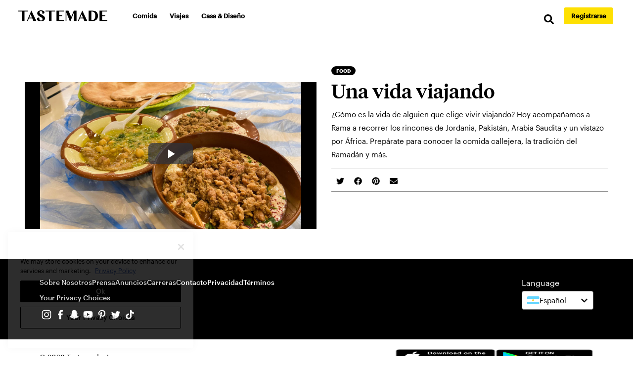

--- FILE ---
content_type: application/javascript
request_url: https://es.tastemade.com/component---src-pages-careers-index-js-63643229c799b8edd972.js
body_size: -571
content:
(window.webpackJsonp=window.webpackJsonp||[]).push([[18],{DsAM:function(e,a,t){"use strict";t.r(a),t.d(a,"default",(function(){return T}));var s=t("KQm4"),r=t("q1tI"),i=t.n(r),n=t("Wbzz"),l=t("JB2W"),c=t("pejg"),o=t("7oih"),p=t("zVja"),m=t("X7BR"),d=t("ykhs"),u=t("1eu9"),g=t.n(u),E=t("dDsW"),f=t("gyuH"),v=t("7++0"),h=Object(v.a)({SEOTitle:{id:"src.pages.careers.SEOTitle",defaultMessage:"Careers"},heroTitle:{id:"src.pages.careers.heroTitle",defaultMessage:"Taste-Life Balance"},heroDescription:{id:"src.pages.careers.heroDescription",defaultMessage:"Our team strives to live the Tastemade life - we have created unique working environments where passionate, curious, driven people from diverse backgrounds have come together with a shared passion to inspire, entertain and delight. "},heroCTALabel:{id:"src.pages.careers.heroCTALabel",defaultMessage:"View Open Positions"},buildingTitle:{id:"src.pages.careers.buildingTitle",defaultMessage:"What We Are Building"},buildingDescription:{id:"src.pages.careers.buildingDescription",defaultMessage:"Tastemade is a modern media company for the millennial-minded consumer. We create award-winning video content and original programming in the categories of Food, Travel, and Design for a direct-to-consumer, multi-platform experience. Come experience with us."},diversityTitle:{id:"src.pages.careers.diversityTitle",defaultMessage:"Diversity"},diversityDescription:{id:"src.pages.careers.diversityDescription",defaultMessage:"Tastemade is committed to increasing equity, diversity and inclusion. We value our team’s unique tapestry of skills, experiences, and perspectives, and prioritize creating and maintaining a workplace in which all employees have an opportunity to participate and contribute to the success of our vision."},perksTitle:{id:"src.pages.careers.perksTitle",defaultMessage:"Perks"},positionsTitle:{id:"src.pages.careers.positionsTitle",defaultMessage:"Open Positions"},perks01Title:{id:"src.pages.careers.perks01Title",defaultMessage:"Office Perks."},perks01Description:{id:"src.pages.careers.perks01Description",defaultMessage:"We offer weekly catered lunch, a fully stocked coffee and tea station, healthy snacks, and more"},perks02Title:{id:"src.pages.careers.perks02Title",defaultMessage:"Generous Time Off."},perks02Description:{id:"src.pages.careers.perks02Description",defaultMessage:"We offer flexible vacation, paid holidays, generous parental leave and flexible working hours for when you need them most"},perks03Title:{id:"src.pages.careers.perks03Title",defaultMessage:"Team Building."},perks03Description:{id:"src.pages.careers.perks03Description",defaultMessage:"In addition to weekly companywide all-hands meetings, we have a variety of team events and activities (food, fitness and everything in-between!)"},perks04Title:{id:"src.pages.careers.perks04Title",defaultMessage:"Performance Management."},perks04Description:{id:"src.pages.careers.perks04Description",defaultMessage:"We believe transparency is the best policy and encourage a culture of regular feedback and praise over the dreaded one-time “annual review”"},perks05Title:{id:"src.pages.careers.perks05Title",defaultMessage:"Competitive Compensation Package."},perks05Description:{id:"src.pages.careers.perks05Description",defaultMessage:"We offer competitive compensation, benefits, pension/401k, stock options and an annual bonus to all full time employees"},applicationTitle:{id:"src.pages.careers.applicationTitle",defaultMessage:"We look forward to your application!"},applicationDescription:{id:"src.pages.careers.applicationDescription",defaultMessage:"Please know that Tastemade will process your information in accordance with our <privacyCTA>Privacy Policy</privacyCTA>."},applicationApply:{id:"src.pages.careers.applicationApply",defaultMessage:"Apply to this position"},noJobsAvailable:{id:"src.pages.careers.noJobsAvailable",defaultMessage:"There are no open positions at the moment."}}),k=t("fjD5");function T(e){var a=Object(E.a)(),t=Object(n.useStaticQuery)(y),u=t.svgImages.nodes,v=t.images.nodes,T=t.jobs.nodes,b=Object(d.a)([].concat(Object(s.a)(v),Object(s.a)(u))),N=Object(r.useState)(null),D=N[0],w=N[1];return i.a.createElement(o.a,e,i.a.createElement(p.a,{title:a.formatMessage(h.SEOTitle),path:e.pageContext.localizedPath}),i.a.createElement(g.a,{className:"hero careers bottom",fluid:b["careersHero.jpg"],role:"banner"},i.a.createElement("div",{className:"blackSlide"}),i.a.createElement("div",{className:"container"},i.a.createElement("div",{className:"boxTitle"},i.a.createElement("h1",{className:"white"},i.a.createElement("span",{className:"white"},i.a.createElement(f.a,h.heroTitle))),i.a.createElement("p",{className:"white"},i.a.createElement(f.a,h.heroDescription))),i.a.createElement(c.a,{to:"/careers#openPositions",className:"cta big"},i.a.createElement(f.a,h.heroCTALabel)))),i.a.createElement("div",{className:"careersBuilding "},i.a.createElement(k.a,{src:b["t-icon.svg"].url,alt:"Tastemade"}),i.a.createElement("h2",{className:"title my-4"},i.a.createElement(f.a,h.buildingTitle)),i.a.createElement("p",null,i.a.createElement(f.a,h.buildingDescription))),i.a.createElement("div",{className:"careersDiversity"},i.a.createElement(g.a,{className:"image50",fluid:b["careersDiversityImage.jpg"]}),i.a.createElement("div",{className:"text50 "},i.a.createElement("h2",{className:"title"},i.a.createElement(f.a,h.diversityTitle)),i.a.createElement("p",{className:"mt-4"},i.a.createElement(f.a,h.diversityDescription)))),i.a.createElement("div",{className:"careersPerks"},i.a.createElement("div",{className:"container "},i.a.createElement("h2",{className:"title"},i.a.createElement(f.a,h.perksTitle)),i.a.createElement("div",{className:"containerThreeCols"},i.a.createElement("div",{className:"box"},i.a.createElement(k.a,{src:b["perkOffice.svg"].url,alt:"Office perks."}),i.a.createElement("h3",null,i.a.createElement(f.a,h.perks01Title)),i.a.createElement("p",null,i.a.createElement(f.a,h.perks01Description)," ")),i.a.createElement("div",{className:"box"},i.a.createElement(k.a,{src:b["perkOff.svg"].url,alt:"Generous time off."}),i.a.createElement("h3",null,i.a.createElement(f.a,h.perks02Title)),i.a.createElement("p",null,i.a.createElement(f.a,h.perks02Description))),i.a.createElement("div",{className:"box"},i.a.createElement(k.a,{src:b["perkTeam.svg"].url,alt:"Team Building."}),i.a.createElement("h3",null,i.a.createElement(f.a,h.perks03Title)),i.a.createElement("p",null,i.a.createElement(f.a,h.perks03Description))),i.a.createElement("div",{className:"box"},i.a.createElement(k.a,{src:b["perkManagement.svg"].url,alt:"Performance Management."}),i.a.createElement("h3",null,i.a.createElement(f.a,h.perks04Title)),i.a.createElement("p",null,i.a.createElement(f.a,h.perks04Description))),i.a.createElement("div",{className:"box"},i.a.createElement(k.a,{src:b["perkCompensation.svg"].url,alt:"Competitive Compensation Package."}),i.a.createElement("h3",null,i.a.createElement(f.a,h.perks05Title)),i.a.createElement("p",null,i.a.createElement(f.a,h.perks05Description)))))),i.a.createElement("div",{id:"openPositions",className:"careersOpenPositions"},i.a.createElement("div",{className:"container "},i.a.createElement("h2",{className:"title"},i.a.createElement(f.a,h.positionsTitle)),T.length>0?i.a.createElement("div",null,i.a.createElement("div",{className:"positionsLists"},T.map((function(e,a){return i.a.createElement("div",{key:e.id,className:"positionBox "+(a===D?"selected":""),onClick:function(){return function(e){w(e===D?null:e)}(a)}},i.a.createElement("div",{className:"text"},i.a.createElement("h3",null,e.title),i.a.createElement("p",null,e.city,", ",e.state||e.country)),i.a.createElement(l.a,{onClick:function(e){return e.stopPropagation()},target:"_blank","data-ga-nav-category":m.g.CTA_ITEM,label:e.title,to:"https://tastemade.applytojob.com/apply/"+e.code+"/",className:"onlyText"},i.a.createElement(f.a,h.applicationApply),i.a.createElement("span",{className:"sr-only"},e.title)),i.a.createElement("div",{className:"description",dangerouslySetInnerHTML:{__html:e.description}}))}))),i.a.createElement("h2",null,i.a.createElement(f.a,h.applicationTitle)),i.a.createElement("p",{className:"mt-2"},i.a.createElement(f.a,h.applicationDescription))):i.a.createElement("div",{className:"positionsLists"},i.a.createElement("div",{className:"careersEmpty"},i.a.createElement("h2",null,i.a.createElement(f.a,h.noJobsAvailable)))))))}var y="3517605020"}}]);

--- FILE ---
content_type: image/svg+xml
request_url: https://es.tastemade.com/static/c395f3fd5988cea98a4787beb341b3ec/social-instagram.svg
body_size: 609
content:
<svg viewBox="0 0 24 24" fill="white" xmlns="http://www.w3.org/2000/svg">
<path d="M12.0018 7.8978C9.73113 7.8978 7.8996 9.72933 7.8996 12C7.8996 14.2707 9.73113 16.1022 12.0018 16.1022C14.2725 16.1022 16.104 14.2707 16.104 12C16.104 9.72933 14.2725 7.8978 12.0018 7.8978ZM12.0018 14.667C10.5344 14.667 9.33484 13.4709 9.33484 12C9.33484 10.5291 10.5309 9.33304 12.0018 9.33304C13.4727 9.33304 14.6688 10.5291 14.6688 12C14.6688 13.4709 13.4692 14.667 12.0018 14.667ZM17.2286 7.73C17.2286 8.26197 16.8002 8.68682 16.2718 8.68682C15.7398 8.68682 15.315 8.2584 15.315 7.73C15.315 7.20161 15.7434 6.77318 16.2718 6.77318C16.8002 6.77318 17.2286 7.20161 17.2286 7.73ZM19.9456 8.7011C19.8849 7.41939 19.5921 6.28406 18.6531 5.34866C17.7177 4.41325 16.5824 4.1205 15.3007 4.05623C13.9797 3.98126 10.0203 3.98126 8.69933 4.05623C7.42119 4.11693 6.28586 4.40968 5.34689 5.34509C4.40791 6.28049 4.11873 7.41582 4.05446 8.69753C3.97949 10.0185 3.97949 13.9779 4.05446 15.2989C4.11516 16.5806 4.40791 17.7159 5.34689 18.6513C6.28586 19.5867 7.41762 19.8795 8.69933 19.9438C10.0203 20.0187 13.9797 20.0187 15.3007 19.9438C16.5824 19.8831 17.7177 19.5903 18.6531 18.6513C19.5885 17.7159 19.8813 16.5806 19.9456 15.2989C20.0205 13.9779 20.0205 10.0221 19.9456 8.7011ZM18.239 16.7163C17.9605 17.416 17.4214 17.9551 16.7181 18.2372C15.6649 18.6549 13.1657 18.5585 12.0018 18.5585C10.8379 18.5585 8.33517 18.6513 7.28552 18.2372C6.58576 17.9587 6.04665 17.4196 5.7646 16.7163C5.34689 15.6631 5.44328 13.1639 5.44328 12C5.44328 10.8361 5.35046 8.33337 5.7646 7.28372C6.04308 6.58396 6.58219 6.04485 7.28552 5.7628C8.33874 5.34509 10.8379 5.44148 12.0018 5.44148C13.1657 5.44148 15.6684 5.34866 16.7181 5.7628C17.4178 6.04128 17.9569 6.58039 18.239 7.28372C18.6567 8.33694 18.5603 10.8361 18.5603 12C18.5603 13.1639 18.6567 15.6666 18.239 16.7163Z" fill="current"/>
</svg>


--- FILE ---
content_type: application/javascript
request_url: https://es.tastemade.com/component---src-pages-contact-index-js-5c1d32b673ce1bde09e4.js
body_size: -571
content:
(window.webpackJsonp=window.webpackJsonp||[]).push([[19],{CgSh:function(e,a,t){"use strict";t.r(a),t.d(a,"default",(function(){return w}));var r=t("q1tI"),s=t.n(r),c=t("dDsW"),l=t("Wbzz"),n=t("6bF5"),o=t("1eu9"),i=t.n(o),m=t("zVja"),u=t("JB2W"),d=t("pejg"),p=t("7oih"),E=t("gyuH"),g=t("ykhs"),b=t("MCgc"),h=t("7++0"),f=Object(h.a)({SEOTitle:{id:"src.pages.contact.SEOTitle",defaultMessage:"Contact"},heroTitle:{id:"src.pages.contact.heroTitle",defaultMessage:"Get in Touch"},reachUs:{id:"src.pages.contact.reachUs",defaultMessage:"You can reach us anytime at"},reachUsEmail:{id:"src.pages.contact.reachUsEmail",defaultMessage:"hello@tastemade.com"},reachUsRespond:{id:"src.pages.contact.reachUsRespond",defaultMessage:"We''ll respond within 48 hours."},careers:{id:"src.pages.contact.careers",defaultMessage:"If you''re interested in working at Tastemade,"},careersBreak:{id:"src.pages.contact.careersBreak",defaultMessage:"see our"},careersCTALabel:{id:"src.pages.contact.careersCTALabel",defaultMessage:"Careers Page."},ads:{id:"src.pages.contact.ads",defaultMessage:"If you''re are interested in partnering with Tastemade,"},adsBreak:{id:"src.pages.contact.adsBreak",defaultMessage:"see our"},adsCTALabel:{id:"src.pages.contact.adsCTALabel",defaultMessage:"Advertising Page."},support:{id:"src.pages.contact.support",defaultMessage:"If you have questions about your subscription email us at"},subscriptionSupportEmail:{id:"src.pages.contact.subscriptionSupportEmail",defaultMessage:"subscription.support@tastemade.com"},weLookForward:{id:"src.pages.contact.weLookForward",defaultMessage:"We look forward to hearing from you!"}});function w(e){var a=Object(c.a)(),t=Object(n.a)().market,r=Object(l.useStaticQuery)(k).images.nodes,o=Object(g.a)(r);return s.a.createElement(p.a,e,s.a.createElement(m.a,{title:a.formatMessage(f.SEOTitle),path:e.pageContext.localizedPath}),s.a.createElement(i.a,{className:"hero contact bottom",fluid:o["contactHero.jpg"],role:"banner"}),s.a.createElement("div",{className:"contactCta bgBlack"},s.a.createElement("h2",{className:"title mb-3"},s.a.createElement(E.a,f.heroTitle)),s.a.createElement("p",null,s.a.createElement(E.a,f.reachUs)," ",s.a.createElement(u.a,{className:"yellow",to:"mailto:"+a.formatMessage(f.reachUsEmail),target:"_blank",rel:"noopener noreferrer"},s.a.createElement(E.a,f.reachUsEmail)),s.a.createElement("br",null),s.a.createElement("span",null,s.a.createElement(E.a,f.reachUsRespond)),s.a.createElement("br",null)," ",s.a.createElement("br",null),s.a.createElement(E.a,f.careers)," ",s.a.createElement("br",{className:"hide-on-desktop"}),s.a.createElement(E.a,f.careersBreak)," ",s.a.createElement(d.a,{className:"yellow",to:"/careers"},s.a.createElement(E.a,f.careersCTALabel)),s.a.createElement("br",null)," ",s.a.createElement("br",null),s.a.createElement(E.a,f.ads)," ",s.a.createElement("br",{className:"hide-on-desktop"}),s.a.createElement(E.a,f.adsBreak)," ",s.a.createElement(d.a,{className:"yellow",to:"/advertise/",disablePrefetch:Object(b.f)(t)},s.a.createElement(E.a,f.adsCTALabel)),s.a.createElement("br",null)," ",s.a.createElement("br",null),s.a.createElement(E.a,f.support)," ",s.a.createElement(u.a,{className:"yellow",to:"mailto:"+a.formatMessage(f.subscriptionSupportEmail)},s.a.createElement(E.a,f.subscriptionSupportEmail)),s.a.createElement("br",null)," ",s.a.createElement("br",null),s.a.createElement("span",null,s.a.createElement(E.a,f.weLookForward)),s.a.createElement("br",null),s.a.createElement("br",null))))}var k="4071949232"}}]);

--- FILE ---
content_type: application/javascript
request_url: https://es.tastemade.com/app-fe73fce37243de90387f.js
body_size: -541
content:
/*! For license information please see app-fe73fce37243de90387f.js.LICENSE.txt */
(window.webpackJsonp=window.webpackJsonp||[]).push([[12],{"+6XX":function(e,a,o){var s=o("y1pI");e.exports=function(e){return s(this.__data__,e)>-1}},"+K+b":function(e,a,o){var s=o("JHRd");e.exports=function(e){var a=new e.constructor(e.byteLength);return new s(a).set(new s(e)),a}},"+ZDr":function(e,a,o){"use strict";var s=o("TqRt");a.__esModule=!0,a.withPrefix=p,a.withAssetPrefix=function(e){return p(e,u())},a.navigateTo=a.replace=a.push=a.navigate=a.default=void 0;var t=s(o("8OQS")),r=s(o("PJYZ")),n=s(o("VbXa")),i=s(o("pVnL")),l=s(o("17x9")),c=s(o("q1tI")),d=o("YwZP"),h=o("LYrO"),m=o("cu4x");a.parsePath=m.parsePath;var f=function(e){return null==e?void 0:e.startsWith("/")};function p(e,a){var o,s;if(void 0===a&&(a=g()),!v(e))return e;if(e.startsWith("./")||e.startsWith("../"))return e;var t=null!==(o=null!==(s=a)&&void 0!==s?s:u())&&void 0!==o?o:"/";return""+((null==t?void 0:t.endsWith("/"))?t.slice(0,-1):t)+(e.startsWith("/")?e:"/"+e)}var u=function(){return""},g=function(){return""},v=function(e){return e&&!e.startsWith("http://")&&!e.startsWith("https://")&&!e.startsWith("//")};var P=function(e,a){return"number"==typeof e?e:v(e)?f(e)?p(e):function(e,a){return f(e)?e:(0,h.resolve)(e,a)}(e,a):e},y={activeClassName:l.default.string,activeStyle:l.default.object,partiallyActive:l.default.bool};function b(e){return c.default.createElement(d.Location,null,(function(a){var o=a.location;return c.default.createElement(C,(0,i.default)({},e,{_location:o}))}))}var C=function(e){function a(a){var o;(o=e.call(this,a)||this).defaultGetProps=function(e){var a=e.isPartiallyCurrent,s=e.isCurrent;return(o.props.partiallyActive?a:s)?{className:[o.props.className,o.props.activeClassName].filter(Boolean).join(" "),style:(0,i.default)({},o.props.style,o.props.activeStyle)}:null};var s=!1;return"undefined"!=typeof window&&window.IntersectionObserver&&(s=!0),o.state={IOSupported:s},o.handleRef=o.handleRef.bind((0,r.default)(o)),o}(0,n.default)(a,e);var o=a.prototype;return o._prefetch=function(){var e=window.location.pathname;this.props._location&&this.props._location.pathname&&(e=this.props._location.pathname);var a=P(this.props.to,e),o=(0,m.parsePath)(a).pathname;e!==o&&___loader.enqueue(o)},o.componentDidUpdate=function(e,a){this.props.to===e.to||this.state.IOSupported||this._prefetch()},o.componentDidMount=function(){this.state.IOSupported||this._prefetch()},o.componentWillUnmount=function(){if(this.io){var e=this.io,a=e.instance,o=e.el;a.unobserve(o),a.disconnect()}},o.handleRef=function(e){var a,o,s,t=this;this.props.innerRef&&this.props.innerRef.hasOwnProperty("current")?this.props.innerRef.current=e:this.props.innerRef&&this.props.innerRef(e),this.state.IOSupported&&e&&(this.io=(a=e,o=function(){t._prefetch()},(s=new window.IntersectionObserver((function(e){e.forEach((function(e){a===e.target&&(e.isIntersecting||e.intersectionRatio>0)&&(s.unobserve(a),s.disconnect(),o())}))}))).observe(a),{instance:s,el:a}))},o.render=function(){var e=this,a=this.props,o=a.to,s=a.getProps,r=void 0===s?this.defaultGetProps:s,n=a.onClick,l=a.onMouseEnter,h=(a.activeClassName,a.activeStyle,a.innerRef,a.partiallyActive,a.state),f=a.replace,p=a._location,u=(0,t.default)(a,["to","getProps","onClick","onMouseEnter","activeClassName","activeStyle","innerRef","partiallyActive","state","replace","_location"]);var g=P(o,p.pathname);return v(g)?c.default.createElement(d.Link,(0,i.default)({to:g,state:h,getProps:r,innerRef:this.handleRef,onMouseEnter:function(e){l&&l(e),___loader.hovering((0,m.parsePath)(g).pathname)},onClick:function(a){if(n&&n(a),!(0!==a.button||e.props.target||a.defaultPrevented||a.metaKey||a.altKey||a.ctrlKey||a.shiftKey)){a.preventDefault();var o=f,s=encodeURI(g)===p.pathname;"boolean"!=typeof f&&s&&(o=!0),window.___navigate(g,{state:h,replace:o})}return!0}},u)):c.default.createElement("a",(0,i.default)({href:g},u))},a}(c.default.Component);C.propTypes=(0,i.default)({},y,{onClick:l.default.func,to:l.default.string.isRequired,replace:l.default.bool,state:l.default.object});var w=function(e,a,o){return console.warn('The "'+e+'" method is now deprecated and will be removed in Gatsby v'+o+'. Please use "'+a+'" instead.')},E=c.default.forwardRef((function(e,a){return c.default.createElement(b,(0,i.default)({innerRef:a},e))}));a.default=E;a.navigate=function(e,a){window.___navigate(P(e,window.location.pathname),a)};var j=function(e){w("push","navigate",3),window.___push(P(e,window.location.pathname))};a.push=j;a.replace=function(e){w("replace","navigate",3),window.___replace(P(e,window.location.pathname))};a.navigateTo=function(e){return w("navigateTo","navigate",3),j(e)}},"+iFO":function(e,a,o){var s=o("dTAl"),t=o("LcsW"),r=o("6sVZ");e.exports=function(e){return"function"!=typeof e.constructor||r(e)?{}:s(t(e))}},"/9aa":function(e,a,o){var s=o("NykK"),t=o("ExA7");e.exports=function(e){return"symbol"==typeof e||t(e)&&"[object Symbol]"==s(e)}},"/d+U":function(e,a,o){"use strict";o.d(a,"a",(function(){return s})),o.d(a,"c",(function(){return n})),o.d(a,"b",(function(){return i}));o("E9XD");var s,t=o("KuiD"),r=o("BqEn");function n(e){return"function"==typeof e}function i(e,a,o,l,c,d,h){if(1===e.length&&Object(t.e)(e[0]))return[{type:s.literal,value:e[0].value}];for(var m=[],f=0,p=e;f<p.length;f++){var u=p[f];if(Object(t.e)(u))m.push({type:s.literal,value:u.value});else if(Object(t.i)(u))"number"==typeof d&&m.push({type:s.literal,value:o.getNumberFormat(a).format(d)});else{var g=u.value;if(!c||!(g in c))throw new r.e(g,h);var v=c[g];if(Object(t.b)(u))v&&"string"!=typeof v&&"number"!=typeof v||(v="string"==typeof v||"number"==typeof v?String(v):""),m.push({type:"string"==typeof v?s.literal:s.object,value:v});else if(Object(t.c)(u)){var P="string"==typeof u.style?l.date[u.style]:Object(t.d)(u.style)?u.style.parsedOptions:void 0;m.push({type:s.literal,value:o.getDateTimeFormat(a,P).format(v)})}else if(Object(t.l)(u)){P="string"==typeof u.style?l.time[u.style]:Object(t.d)(u.style)?u.style.parsedOptions:void 0;m.push({type:s.literal,value:o.getDateTimeFormat(a,P).format(v)})}else if(Object(t.f)(u)){(P="string"==typeof u.style?l.number[u.style]:Object(t.g)(u.style)?u.style.parsedOptions:void 0)&&P.scale&&(v*=P.scale||1),m.push({type:s.literal,value:o.getNumberFormat(a,P).format(v)})}else{if(Object(t.k)(u)){var y=u.children,b=u.value,C=c[b];if(!n(C))throw new r.d(b,"function",h);var w=C(i(y,a,o,l,c,d).map((function(e){return e.value})));Array.isArray(w)||(w=[w]),m.push.apply(m,w.map((function(e){return{type:"string"==typeof e?s.literal:s.object,value:e}})))}if(Object(t.j)(u)){if(!(E=u.options[v]||u.options.other))throw new r.c(u.value,v,Object.keys(u.options),h);m.push.apply(m,i(E.value,a,o,l,c))}else if(Object(t.h)(u)){var E;if(!(E=u.options["="+v])){if(!Intl.PluralRules)throw new r.b('Intl.PluralRules is not available in this environment.\nTry polyfilling it using "@formatjs/intl-pluralrules"\n',r.a.MISSING_INTL_API,h);var j=o.getPluralRules(a,{type:u.pluralType}).select(v-(u.offset||0));E=u.options[j]||u.options.other}if(!E)throw new r.c(u.value,v,Object.keys(u.options),h);m.push.apply(m,i(E.value,a,o,l,c,v-(u.offset||0)))}else;}}}return function(e){return e.length<2?e:e.reduce((function(e,a){var o=e[e.length-1];return o&&o.type===s.literal&&a.type===s.literal?o.value+=a.value:e.push(a),e}),[])}(m)}!function(e){e[e.literal=0]="literal",e[e.object=1]="object"}(s||(s={}))},"/hTd":function(e,a,o){"use strict";a.__esModule=!0,a.SessionStorage=void 0;var s=function(){function e(){}var a=e.prototype;return a.read=function(e,a){var o=this.getStateKey(e,a);try{var s=window.sessionStorage.getItem(o);return s?JSON.parse(s):0}catch(t){return window&&window.___GATSBY_REACT_ROUTER_SCROLL&&window.___GATSBY_REACT_ROUTER_SCROLL[o]?window.___GATSBY_REACT_ROUTER_SCROLL[o]:0}},a.save=function(e,a,o){var s=this.getStateKey(e,a),t=JSON.stringify(o);try{window.sessionStorage.setItem(s,t)}catch(r){window&&window.___GATSBY_REACT_ROUTER_SCROLL||(window.___GATSBY_REACT_ROUTER_SCROLL={}),window.___GATSBY_REACT_ROUTER_SCROLL[s]=JSON.parse(t)}},a.getStateKey=function(e,a){var o="@@scroll|"+e.pathname;return null==a?o:o+"|"+a},e}();a.SessionStorage=s},"03A+":function(e,a,o){var s=o("JTzB"),t=o("ExA7"),r=Object.prototype,n=r.hasOwnProperty,i=r.propertyIsEnumerable,l=s(function(){return arguments}())?s:function(e){return t(e)&&n.call(e,"callee")&&!i.call(e,"callee")};e.exports=l},"0Cz8":function(e,a,o){var s=o("Xi7e"),t=o("ebwN"),r=o("e4Nc");e.exports=function(e,a){var o=this.__data__;if(o instanceof s){var n=o.__data__;if(!t||n.length<199)return n.push([e,a]),this.size=++o.size,this;o=this.__data__=new r(n)}return o.set(e,a),this.size=o.size,this}},"0ycA":function(e,a){e.exports=function(){return[]}},"1+5i":function(e,a,o){var s=o("w/wX"),t=o("sEf8"),r=o("mdPL"),n=r&&r.isSet,i=n?t(n):s;e.exports=i},"1VXf":function(e,a,o){"use strict";o.d(a,"d",(function(){return i})),o.d(a,"a",(function(){return l})),o.d(a,"c",(function(){return c})),o.d(a,"b",(function(){return h})),o.d(a,"e",(function(){return m}));o("E9XD");var s=o("mrSG"),t=o("Mu++"),r=o("cmTm"),n=o("EuEu");function i(e,a,o){return void 0===o&&(o={}),a.reduce((function(a,s){return s in e?a[s]=e[s]:s in o&&(a[s]=o[s]),a}),{})}var l={formats:{},messages:{},timeZone:void 0,defaultLocale:"en",defaultFormats:{},onError:function(e){0}};function c(){return{dateTime:{},number:{},message:{},relativeTime:{},pluralRules:{},list:{},displayNames:{}}}function d(e){return{create:function(){return{get:function(a){return e[a]},set:function(a,o){e[a]=o}}}}}function h(e){void 0===e&&(e={dateTime:{},number:{},message:{},relativeTime:{},pluralRules:{},list:{},displayNames:{}});var a=Intl.RelativeTimeFormat,o=Intl.ListFormat,n=Intl.DisplayNames,i=Object(r.a)((function(){for(var e,a=[],o=0;o<arguments.length;o++)a[o]=arguments[o];return new((e=Intl.DateTimeFormat).bind.apply(e,Object(s.d)([void 0],a)))}),{cache:d(e.dateTime),strategy:r.b.variadic}),l=Object(r.a)((function(){for(var e,a=[],o=0;o<arguments.length;o++)a[o]=arguments[o];return new((e=Intl.NumberFormat).bind.apply(e,Object(s.d)([void 0],a)))}),{cache:d(e.number),strategy:r.b.variadic}),c=Object(r.a)((function(){for(var e,a=[],o=0;o<arguments.length;o++)a[o]=arguments[o];return new((e=Intl.PluralRules).bind.apply(e,Object(s.d)([void 0],a)))}),{cache:d(e.pluralRules),strategy:r.b.variadic});return{getDateTimeFormat:i,getNumberFormat:l,getMessageFormat:Object(r.a)((function(e,a,o,r){return new t.a(e,a,o,Object(s.a)({formatters:{getNumberFormat:l,getDateTimeFormat:i,getPluralRules:c}},r||{}))}),{cache:d(e.message),strategy:r.b.variadic}),getRelativeTimeFormat:Object(r.a)((function(){for(var e=[],o=0;o<arguments.length;o++)e[o]=arguments[o];return new(a.bind.apply(a,Object(s.d)([void 0],e)))}),{cache:d(e.relativeTime),strategy:r.b.variadic}),getPluralRules:c,getListFormat:Object(r.a)((function(){for(var e=[],a=0;a<arguments.length;a++)e[a]=arguments[a];return new(o.bind.apply(o,Object(s.d)([void 0],e)))}),{cache:d(e.list),strategy:r.b.variadic}),getDisplayNames:Object(r.a)((function(){for(var e=[],a=0;a<arguments.length;a++)e[a]=arguments[a];return new(n.bind.apply(n,Object(s.d)([void 0],e)))}),{cache:d(e.displayNames),strategy:r.b.variadic})}}function m(e,a,o,s){var t,r=e&&e[a];if(r&&(t=r[o]),t)return t;s(new n.g("No "+a+" format named: "+o))}},"1Y/n":function(e,a,o){var s=o("HAuM"),t=o("ewvW"),r=o("RK3t"),n=o("UMSQ"),i=function(e){return function(a,o,i,l){s(o);var c=t(a),d=r(c),h=n(c.length),m=e?h-1:0,f=e?-1:1;if(i<2)for(;;){if(m in d){l=d[m],m+=f;break}if(m+=f,e?m<0:h<=m)throw TypeError("Reduce of empty array with no initial value")}for(;e?m>=0:h>m;m+=f)m in d&&(l=o(l,d[m],m,c));return l}};e.exports={left:i(!1),right:i(!0)}},"284h":function(e,a,o){var s=o("cDf5").default;function t(e){if("function"!=typeof WeakMap)return null;var a=new WeakMap,o=new WeakMap;return(t=function(e){return e?o:a})(e)}e.exports=function(e,a){if(!a&&e&&e.__esModule)return e;if(null===e||"object"!==s(e)&&"function"!=typeof e)return{default:e};var o=t(a);if(o&&o.has(e))return o.get(e);var r={},n=Object.defineProperty&&Object.getOwnPropertyDescriptor;for(var i in e)if("default"!==i&&Object.prototype.hasOwnProperty.call(e,i)){var l=n?Object.getOwnPropertyDescriptor(e,i):null;l&&(l.get||l.set)?Object.defineProperty(r,i,l):r[i]=e[i]}return r.default=e,o&&o.set(e,r),r},e.exports.default=e.exports,e.exports.__esModule=!0},"2OET":function(e,a,o){"use strict";o.d(a,"b",(function(){return r})),o.d(a,"a",(function(){return n}));o("mrSG");var s=o("q1tI");o("2mql"),o("N3fz");var t=s.createContext(null),r=(t.Consumer,t.Provider),n=t},"2gN3":function(e,a,o){var s=o("Kz5y")["__core-js_shared__"];e.exports=s},"2mql":function(e,a,o){"use strict";var s=o("TOwV"),t={childContextTypes:!0,contextType:!0,contextTypes:!0,defaultProps:!0,displayName:!0,getDefaultProps:!0,getDerivedStateFromError:!0,getDerivedStateFromProps:!0,mixins:!0,propTypes:!0,type:!0},r={name:!0,length:!0,prototype:!0,caller:!0,callee:!0,arguments:!0,arity:!0},n={$$typeof:!0,compare:!0,defaultProps:!0,displayName:!0,propTypes:!0,type:!0},i={};function l(e){return s.isMemo(e)?n:i[e.$$typeof]||t}i[s.ForwardRef]={$$typeof:!0,render:!0,defaultProps:!0,displayName:!0,propTypes:!0},i[s.Memo]=n;var c=Object.defineProperty,d=Object.getOwnPropertyNames,h=Object.getOwnPropertySymbols,m=Object.getOwnPropertyDescriptor,f=Object.getPrototypeOf,p=Object.prototype;e.exports=function e(a,o,s){if("string"!=typeof o){if(p){var t=f(o);t&&t!==p&&e(a,t,s)}var n=d(o);h&&(n=n.concat(h(o)));for(var i=l(a),u=l(o),g=0;g<n.length;++g){var v=n[g];if(!(r[v]||s&&s[v]||u&&u[v]||i&&i[v])){var P=m(o,v);try{c(a,v,P)}catch(y){}}}}return a}},"30RF":function(e,a,o){"use strict";o.d(a,"d",(function(){return d})),o.d(a,"a",(function(){return h})),o.d(a,"c",(function(){return m})),o.d(a,"b",(function(){return f}));var s=o("LYrO"),t=o("cSJ8"),r=function(e){return void 0===e?e:"/"===e?"/":"/"===e.charAt(e.length-1)?e.slice(0,-1):e},n=new Map,i=[],l=function(e){var a=decodeURIComponent(e);return Object(t.a)(a,"").split("#")[0].split("?")[0]};function c(e){return e.startsWith("/")||e.startsWith("https://")||e.startsWith("http://")?e:new URL(e,window.location.href+(window.location.href.endsWith("/")?"":"/")).pathname}var d=function(e){i=e},h=function(e){var a=p(e),o=i.map((function(e){var a=e.path;return{path:e.matchPath,originalPath:a}})),t=Object(s.pick)(o,a);return t?r(t.route.originalPath):null},m=function(e){var a=p(e),o=i.map((function(e){var a=e.path;return{path:e.matchPath,originalPath:a}})),t=Object(s.pick)(o,a);return t?t.params:{}},f=function(e){var a=l(c(e));if(n.has(a))return n.get(a);var o=h(a);return o||(o=p(e)),n.set(a,o),o},p=function(e){var a=l(c(e));return"/index.html"===a&&(a="/"),a=r(a)}},"3Fdi":function(e,a){var o=Function.prototype.toString;e.exports=function(e){if(null!=e){try{return o.call(e)}catch(a){}try{return e+""}catch(a){}}return""}},"3uz+":function(e,a,o){"use strict";a.__esModule=!0,a.useScrollRestoration=function(e){var a=(0,r.useLocation)(),o=(0,t.useContext)(s.ScrollContext),n=(0,t.useRef)();return(0,t.useLayoutEffect)((function(){if(n.current){var s=o.read(a,e);n.current.scrollTo(0,s||0)}}),[]),{ref:n,onScroll:function(){n.current&&o.save(a,e,n.current.scrollTop)}}};var s=o("Enzk"),t=o("q1tI"),r=o("YwZP")},"44Ds":function(e,a,o){var s=o("e4Nc");function t(e,a){if("function"!=typeof e||null!=a&&"function"!=typeof a)throw new TypeError("Expected a function");var o=function(){var s=arguments,t=a?a.apply(this,s):s[0],r=o.cache;if(r.has(t))return r.get(t);var n=e.apply(this,s);return o.cache=r.set(t,n)||r,n};return o.cache=new(t.Cache||s),o}t.Cache=s,e.exports=t},"4Daz":function(e,a,o){"use strict";o.r(a),o.d(a,"default",(function(){return f}));var s=o("q1tI"),t=o.n(s),r=o("pejg"),n=o("7oih"),i=o("zVja"),l=o("X7BR"),c=o("gyuH"),d=o("dDsW"),h=o("7++0"),m=Object(h.a)({SEOTitle:{id:"src.pages.404.SEOTitle",defaultMessage:"404 - Not found"},altNotFound:{id:"src.pages.404.altNotFound",defaultMessage:"Page not found"},titleNotFound:{id:"src.pages.404.titleNotFound",defaultMessage:"We couldn't find the page you're looking for."},backLinkLabel:{id:"src.pages.404.backLinkLabel",defaultMessage:"Back to tastemade.com"}});function f(e){var a=Object(d.a)();return t.a.createElement(n.a,e,t.a.createElement(i.a,{title:a.formatMessage(m.SEOTitle),noIndex:!0,path:e.pageContext.localizedPath}),t.a.createElement("div",{className:"container error404"},t.a.createElement("img",{src:"https://tastemade-public.tastemadecontent.net/web/newWebsite/home/404.svg",alt:a.formatMessage(m.altNotFound)}),t.a.createElement("h1",{className:"my-5 "},t.a.createElement(c.a,m.titleNotFound)),t.a.createElement(r.a,{to:"/",className:"cta","data-ga-nav-category":l.g.NOT_FOUND},t.a.createElement(c.a,m.backLinkLabel))))}},"4Oe1":function(e,a,o){var s=o("YO3V");e.exports=function(e){return s(e)?void 0:e}},"4PS/":function(e,a,o){"use strict";function s(e,a){var o=/([^\?#]+)((?:\?|#).*)?/g.exec(e),s=o[1],t=o[2];s=s.replace(/\/?$/,"/");var r=JSON.parse(a)[s];if(!r)throw new Error('No localized path found for "'+e+'". Add to localizedRouteMap.json');return e=r,t&&(e+=t),e}o.d(a,"a",(function(){return s}))},"4kuk":function(e,a,o){var s=o("SfRM"),t=o("Hvzi"),r=o("u8Dt"),n=o("ekgI"),i=o("JSQU");function l(e){var a=-1,o=null==e?0:e.length;for(this.clear();++a<o;){var s=e[a];this.set(s[0],s[1])}}l.prototype.clear=s,l.prototype.delete=t,l.prototype.get=r,l.prototype.has=n,l.prototype.set=i,e.exports=l},"4uTw":function(e,a,o){var s=o("Z0cm"),t=o("9ggG"),r=o("GNiM"),n=o("dt0z");e.exports=function(e,a){return s(e)?e:t(e,a)?[e]:r(n(e))}},"5Tg0":function(e,a,o){(function(e){var s=o("Kz5y"),t=a&&!a.nodeType&&a,r=t&&"object"==typeof e&&e&&!e.nodeType&&e,n=r&&r.exports===t?s.Buffer:void 0,i=n?n.allocUnsafe:void 0;e.exports=function(e,a){if(a)return e.slice();var o=e.length,s=i?i(o):new e.constructor(o);return e.copy(s),s}}).call(this,o("YuTi")(e))},"5yr3":function(e,a,o){"use strict";var s=function(e){return e=e||Object.create(null),{on:function(a,o){(e[a]||(e[a]=[])).push(o)},off:function(a,o){e[a]&&e[a].splice(e[a].indexOf(o)>>>0,1)},emit:function(a,o){(e[a]||[]).slice().map((function(e){e(o)})),(e["*"]||[]).slice().map((function(e){e(a,o)}))}}}();a.a=s},"6LWA":function(e,a,o){var s=o("xrYK");e.exports=Array.isArray||function(e){return"Array"==s(e)}},"6VoE":function(e,a,o){var s=o("tiKp"),t=o("P4y1"),r=s("iterator"),n=Array.prototype;e.exports=function(e){return void 0!==e&&(t.Array===e||n[r]===e)}},"6bF5":function(e,a,o){"use strict";o.d(a,"a",(function(){return t}));var s=o("Wbzz");function t(){return Object(s.useStaticQuery)("190806409").site.siteMetadata}},"6sVZ":function(e,a){var o=Object.prototype;e.exports=function(e){var a=e&&e.constructor;return e===("function"==typeof a&&a.prototype||o)}},"7++0":function(e,a,o){"use strict";o.d(a,"a",(function(){return h}));var s,t,r=o("mrSG"),n=o("q1tI"),i=o("dDsW");!function(e){e.formatDate="FormattedDate",e.formatTime="FormattedTime",e.formatNumber="FormattedNumber",e.formatList="FormattedList",e.formatDisplayName="FormattedDisplayName"}(s||(s={})),function(e){e.formatDate="FormattedDateParts",e.formatTime="FormattedTimeParts",e.formatNumber="FormattedNumberParts",e.formatList="FormattedListParts"}(t||(t={}));var l=function(e){var a=Object(i.a)(),o=e.value,s=e.children,t=Object(r.c)(e,["value","children"]);return s(a.formatNumberToParts(o,t))};l.displayName="FormattedNumberParts";function c(e){var a=function(a){var o=Object(i.a)(),s=a.value,t=a.children,n=Object(r.c)(a,["value","children"]),l="string"==typeof s?new Date(s||0):s;return t("formatDate"===e?o.formatDateToParts(l,n):o.formatTimeToParts(l,n))};return a.displayName=t[e],a}function d(e){var a=function(a){var o=Object(i.a)(),s=a.value,t=a.children,l=Object(r.c)(a,["value","children"]),c=o[e](s,l);if("function"==typeof t)return t(c);var d=o.textComponent||n.Fragment;return n.createElement(d,null,c)};return a.displayName=s[e],a}function h(e){return e}l.displayName="FormattedNumberParts";d("formatDate"),d("formatTime"),d("formatNumber"),d("formatList"),d("formatDisplayName"),c("formatDate"),c("formatTime")},"77Zs":function(e,a,o){var s=o("Xi7e");e.exports=function(){this.__data__=new s,this.size=0}},"7GkX":function(e,a,o){var s=o("b80T"),t=o("A90E"),r=o("MMmD");e.exports=function(e){return r(e)?s(e):t(e)}},"7Ix3":function(e,a){e.exports=function(e){var a=[];if(null!=e)for(var o in Object(e))a.push(o);return a}},"7hJ6":function(e,a,o){"use strict";a.__esModule=!0,a.useScrollRestoration=a.ScrollContainer=a.ScrollContext=void 0;var s=o("Enzk");a.ScrollContext=s.ScrollHandler;var t=o("hd9s");a.ScrollContainer=t.ScrollContainer;var r=o("3uz+");a.useScrollRestoration=r.useScrollRestoration},"7oih":function(e,a,o){"use strict";o.d(a,"a",(function(){return ie}));var s=o("KQm4"),t=o("q1tI"),r=o.n(t),n=o("Wbzz"),i=o("JB2W"),l=o("X7BR"),c=o("te8L"),d={cooking:{id:"cooking-link",label:"Cooking",path:"/recipes"},shows:{id:"shows-link",label:"Shows",path:"/shows"},shop:{id:"shop-link",label:"Shop",path:"https://shop.tastemade.com"},streaming:{id:"streaming-link",label:"Streaming",path:"/streaming"}},h={color:"black",lineHeight:"19px",padding:"0px",fontSize:"16px",fontWeight:"600"},m={alignItems:"center",display:"flex",border:"1px solid transparent",borderRadius:"0.375rem",fontSize:"14px",fontWeight:"500",height:"36px",justifyContent:"center",lineHeight:"18px",minWidth:"auto",padding:"0 12px"};function f(e){e.market,e.location;var a=Object(c.b)(),o=a.xs,s=(a.md,a.lg),t=a.desktop,f=a.mobile,p=t,u=Object(n.useStaticQuery)("262729781").menuIcon;return r.a.createElement("header",null,r.a.createElement("nav",{className:"navbar navbar-expand-lg navbar-light",role:"navigation",style:Object.assign({border:"1px solid rgba(237,237,237,1)"},f?{padding:"0 1rem"}:{padding:"0 2.5rem"})},r.a.createElement("div",{className:"skipLinkContainer"},r.a.createElement(i.a,{className:"skipLink",to:"#search-button"},"Skip to Search"),r.a.createElement(i.a,{className:"skipLink hide-on-mobile ",to:"#foodButton"},"Skip to Nav"),r.a.createElement(i.a,{className:"skipLink",to:"#mainContent"},"Skip to Main"),r.a.createElement(i.a,{className:"skipLink",to:"#footer"},"Skip to Footer")),r.a.createElement(i.a,{className:"navbar-brand font-graphik-bibim",to:"/",style:Object.assign({padding:"0px"},f?{marginRight:"auto"}:{marginRight:"32px"}),"data-ga-nav-category":l.g.HEADER},r.a.createElement("img",{className:"",height:f?16:23,src:Object(n.withPrefix)("/top-logo.svg"),alt:"Tastemade"})),r.a.createElement("div",{className:"d-flex flex-row align-items-center",style:{gap:"0.675rem"}},f&&o&&r.a.createElement(r.a.Fragment,null,r.a.createElement(i.a,{className:"nav-link ctaLink small font-graphik-bibim",to:"https://www.tastemade.com/account/login","data-ga-nav-category":l.g.HEADER,style:Object.assign({},m,{textDecoration:"underline"})},"Log In"),r.a.createElement(i.a,{className:"nav-link ctaRed ctaLink small font-graphik-bibim",to:"https://www.tastemade.com/account/signup","data-ga-nav-category":l.g.HEADER,style:m},"Sign Up")),r.a.createElement("button",{className:"navbar-toggler",type:"button","data-toggle":"collapse","data-target":"#menu","aria-controls":"menu","aria-expanded":"false","aria-label":"Menu"},r.a.createElement("img",{className:"bibim-hamburguer-icon",src:u.url,alt:"MENU"}))),r.a.createElement("div",{className:"collapse navbar-collapse navbar-collapse-bibim",id:"menu"},r.a.createElement("ul",{className:"navbar-nav-bibim"},Object.keys(d).map((function(e){var a=d[e],o=a.label,s=a.path,t=a.id;return r.a.createElement("li",{key:e},r.a.createElement(i.a,{className:"font-graphik-bibim","data-ga-nav-category":l.g.HEADER,id:t,to:s,style:Object.assign(Object.assign({},h),{fontWeight:f?600:400})},o))})),r.a.createElement("li",null,r.a.createElement(i.a,{className:"font-graphik-bibim","data-ga-nav-category":l.g.HEADER,to:"/plus",style:p?Object.assign({},m,{backgroundColor:"black",color:"white",width:s?"124px":"auto"}):Object.assign(Object.assign({},h),{fontWeight:f?600:400})},"Tastemade +")),!o&&r.a.createElement("li",{className:"mobile-buttons"},r.a.createElement(i.a,{className:"nav-link ctaYellow ctaLink small font-graphik-bibim",to:"https://www.tastemade.com/account/login","data-ga-nav-category":l.g.HEADER,style:Object.assign({},m,{width:s?"144px":"auto",borderRadius:"4px",height:"36px"})},"Log In"),r.a.createElement(i.a,{className:"nav-link ctaRed ctaLink small font-graphik-bibim",to:"https://www.tastemade.com/account/signup","data-ga-nav-category":l.g.HEADER,style:Object.assign({},m,{width:s?"144px":"auto",borderRadius:"4px",height:"36px"})},"Sign Up ",s&&"for FREE"))),!f&&r.a.createElement("div",{style:{display:"flex",alignItems:"center",columnGap:s?"16px":"8px",justifyContent:"center"}},r.a.createElement(i.a,{className:"nav-link ctaLink small font-graphik-bibim",to:"https://www.tastemade.com/account/login","data-ga-nav-category":l.g.HEADER,style:{width:"80px",height:"20px",display:"flex",alignItems:"center",fontSize:"14px",textDecoration:"underline",fontWeight:500}},"Log In"),r.a.createElement(i.a,{className:"nav-link ctaRed ctaLink small font-graphik-bibim",to:"https://www.tastemade.com/account/signup","data-ga-nav-category":l.g.HEADER,style:Object.assign({},m,{width:s?"144px":"auto",borderRadius:"4px",height:"36px"})},"Sign Up ",s&&"for FREE")))))}var p=o("zLVn"),u=o("6bF5"),g=o("pejg"),v=o("ykhs"),P=o("fjD5"),y=o("x8XC"),b=o("dDsW"),C=o("MCgc"),w=o("V92n");var E=o("7++0"),j=Object(E.a)({copyright:{id:"src.components.BibimFooter.copyright",defaultMessage:"© {year} Tastemade, Inc."}}),k=o("gyuH"),_=["label","urlType"],T=function(e){return[y.MARKETS.US,y.MARKETS.GB].includes(e)};function S(e){var a=e.imagesUrl,o=Object(v.a)(a),s=Object(u.a)(),n=s.market,c=s.copyrightYear,d=function(){var e=Object(b.a)(),a=Object(u.a)().market,o=Object(t.useState)([]),s=o[0],r=o[1];return Object(t.useEffect)((function(){var o,s;if([y.MARKETS.JP,y.MARKETS.JP_EXTERNAL].includes(a))return r([{to:"https://www.tastemade.jp/about/",label:e.formatMessage(w.a.labelAbout),urlType:"absolute"},{to:"https://www.tastemade.jp/press/",label:e.formatMessage(w.a.labelPress),urlType:"absolute"},{to:"https://www.tastemade.jp/for-clients/",label:e.formatMessage(w.a.labelAdvertise),urlType:"absolute"},{to:"https://www.wantedly.com/companies/bit/projects",label:e.formatMessage(w.a.labelCareers),urlType:"absolute"},{to:"https://www.tastemade.jp/privacy/",label:e.formatMessage(w.a.labelPrivacy),urlType:"absolute"},{to:"https://www.tastemade.jp/terms/",label:e.formatMessage(w.a.labelTerms),urlType:"absolute"}]);var t=[{to:"/about/",label:e.formatMessage(w.a.labelAbout)},{to:"/press/",label:e.formatMessage(w.a.labelPress)},{to:"/advertise/",label:e.formatMessage(w.a.labelAdvertise),disablePrefetch:Object(C.f)(a)},{to:"/careers/",label:e.formatMessage(w.a.labelCareers)},{to:"/contact/",label:e.formatMessage(w.a.labelContact)},{to:"/privacy/",label:e.formatMessage(w.a.labelPrivacy)},{to:"/terms/",label:e.formatMessage(w.a.labelTerms)}],n=((o={})[y.MARKETS.US]=[{to:"/accessibility/",label:"Accessibility"},{to:"/bethechange/",label:"Be The Change"},{to:"https://help.tastemade.com",label:"Help Center",urlType:"absolute"}],o[y.MARKETS.GB]=[{to:"/accessibility/",label:"Accessibility"}],o),i=((s={})[y.MARKETS.IN]=["/about/","/press/"],s),l=t.concat(n[a]?n[a]:[]).filter((function(e){return!i[a]||!i[a].includes(e.to)}));r(l)}),[e,a]),s}(),h=function(e){void 0===e&&(e={});var a=Object(b.a)(),o=Object(t.useState)([]),s=o[0],n=o[1],i=Object(u.a)(),l=i.instagram,c=i.snapchat,d=i.tiktok,h=i.pinterest,m=i.amazon_live,f=e["social-tiktok.svg"].url,p=e["social-instagram.svg"].url,g=e["social-pinterest.svg"].url,v=e["social-snapchat.svg"].url,y=e["social-amazon.svg"].url;return Object(t.useEffect)((function(){var e=[];l&&l.url&&e.push({href:l.url,title:a.formatMessage(w.a.socialTastemadeOn,{social:a.formatMessage(w.a.socialInstagram)}),network:"instagram",label:a.formatMessage(w.a.socialInstagram),component:r.a.createElement(P.a,{src:p,alt:a.formatMessage(w.a.socialTastemadeOn,{social:a.formatMessage(w.a.socialInstagram)})})}),h&&h.url&&e.push({href:h.url,title:a.formatMessage(w.a.socialTastemadeOn,{social:a.formatMessage(w.a.socialPinterest)}),network:"pinterest",label:a.formatMessage(w.a.socialPinterest),component:r.a.createElement(P.a,{src:g,alt:a.formatMessage(w.a.socialTastemadeOn,{social:a.formatMessage(w.a.socialPinterest)})})}),d&&d.url&&e.push({href:d.url,title:a.formatMessage(w.a.socialTastemadeOn,{social:a.formatMessage(w.a.socialTiktok)}),network:"tiktok",label:a.formatMessage(w.a.socialTiktok),component:r.a.createElement(P.a,{src:f,alt:a.formatMessage(w.a.socialTastemadeOn,{social:a.formatMessage(w.a.socialTiktok)})})}),c&&c.url&&e.push({href:c.url,title:a.formatMessage(w.a.socialTastemadeOn,{social:a.formatMessage(w.a.socialSnapchat)}),network:"snapchat",label:a.formatMessage(w.a.socialSnapchat),component:r.a.createElement(P.a,{src:v,alt:a.formatMessage(w.a.socialTastemadeOn,{social:a.formatMessage(w.a.socialSnapchat)})})}),m&&m.url&&e.push({href:m.url,title:a.formatMessage(w.a.socialTastemadeOn,{social:a.formatMessage(w.a.socialAmazonLive)}),network:"amazon_live",label:a.formatMessage(w.a.socialAmazonLive),component:r.a.createElement(P.a,{src:y,alt:a.formatMessage(w.a.socialTastemadeOn,{social:a.formatMessage(w.a.socialAmazonLive)})})}),n(e)}),[a,l,c,d,h,m,p,v,g,f,y]),s}(o),m=o["english-ea-icon.png"].src;return r.a.createElement("footer",{className:"bibimFooter"},r.a.createElement("div",{className:"footerBlack"},r.a.createElement("div",{className:"left"},r.a.createElement("div",{className:"links"},d.map((function(e,a){var o=e.label,s=e.urlType,t=Object(p.a)(e,_);return s&&"absolute"===s?r.a.createElement(i.a,Object.assign({key:o,"data-ga-nav-category":l.g.FOOTER},t),o):r.a.createElement(g.a,Object.assign({key:o,"data-ga-nav-category":l.g.FOOTER},t),o)})),r.a.createElement("button",{id:"ot-sdk-btn",className:"ot-sdk-show-settings"},"Cookie Settings"))),r.a.createElement("div",{className:"right"},r.a.createElement("div",{className:"socials"},h.map((function(e,a){var o=e.href,s=e.title,t=e.label,n=(e.network,e.component);return r.a.createElement(i.a,{key:o,to:o,title:s,target:"_blank",rel:"noopener noreferrer","data-ga-nav-category":l.g.FOOTER},n," ",r.a.createElement("span",null,t))}))))),r.a.createElement("div",{className:"footerWhite"},r.a.createElement("span",{className:"copywright"},r.a.createElement("span",null,r.a.createElement(k.a,Object.assign({},j.copyright,{values:{year:c}}))),T(n)&&r.a.createElement(i.a,{title:"Essential Accessibility",className:"accessibility accessibility--left","data-ga-nav-category":l.g.FOOTER,to:"https://www.essentialaccessibility.com/tastemade?utm_source=tastemadehomepage&utm_medium=iconlarge&utm_term=eachannelpage&utm_content=header&utm_campaign=tastemade"},r.a.createElement(P.a,{src:m,alt:"This icon serves as a link to download the Essential Accessibility assistive technology app for individuals with physical disabilities. It is featured as part of our commitment to diversity and inclusion."}))),function(e){return![y.MARKETS.JP,y.MARKETS.JP_EXTERNAL].includes(e)}(n)&&r.a.createElement(x,{images:o,hasAccessibility:T(n)})))}function x(e){var a=e.images,o=e.hasAccessibility,s=a["appstore.png"].src,t=a["gplay.png"].src,n=a["roku-icon.svg"].url,c=a["amazon-icon.svg"].url,d=a["english-ea-icon.png"].src;return r.a.createElement("div",{className:"appWrapper"},o&&r.a.createElement(i.a,{title:"Essential Accessibility",className:"accessibility accessibility--right","data-ga-nav-category":l.g.FOOTER,to:"https://www.essentialaccessibility.com/tastemade?utm_source=tastemadehomepage&utm_medium=iconlarge&utm_term=eachannelpage&utm_content=header&utm_campaign=tastemade"},r.a.createElement(P.a,{src:d,alt:"This icon serves as a link to download the Essential Accessibility assistive technology app for individuals with physical disabilities. It is featured as part of our commitment to diversity and inclusion."})),r.a.createElement(i.a,{title:"App Store",className:"app","data-ga-nav-category":l.g.FOOTER,to:"https://apps.apple.com/us/developer/tastemade-inc/id635281034",target:"_blank",rel:"noopener noreferrer"},r.a.createElement(P.a,{src:s,alt:"App Store"})),r.a.createElement(i.a,{title:"Google Play",className:"app","data-ga-nav-category":l.g.FOOTER,to:"https://play.google.com/store/apps/details?id=com.tastemade.player",target:"_blank",rel:"noopener noreferrer"},r.a.createElement(P.a,{src:t,alt:"Google Play"})),r.a.createElement(i.a,{title:"Roku",className:"app app--small","data-ga-nav-category":l.g.FOOTER,to:"https://channelstore.roku.com/details/4fbe165538f3ca540372e7fd9981be49/tastemade",target:"_blank",rel:"noopener noreferrer"},r.a.createElement(P.a,{src:n,alt:"Roku",imageProps:{height:20}})),r.a.createElement(i.a,{title:"Amazon Fire Tv",className:"app","data-ga-nav-category":l.g.FOOTER,to:"https://www.amazon.com/Tastemade/dp/B07RT1WSVT",target:"_blank",rel:"noopener noreferrer"},r.a.createElement(P.a,{src:c,alt:"Amazon Fire Tv"})))}var O=o("iuhU"),A=o("8SHQ"),z=o("ma3e"),q=o("iW1I"),R=o("EyDb"),N=o.n(R),L=o("nHWk"),M=o("l5Qj");function I(e,a){var o="undefined"!=typeof Symbol&&e[Symbol.iterator]||e["@@iterator"];if(o)return(o=o.call(e)).next.bind(o);if(Array.isArray(e)||(o=function(e,a){if(!e)return;if("string"==typeof e)return D(e,a);var o=Object.prototype.toString.call(e).slice(8,-1);"Object"===o&&e.constructor&&(o=e.constructor.name);if("Map"===o||"Set"===o)return Array.from(e);if("Arguments"===o||/^(?:Ui|I)nt(?:8|16|32)(?:Clamped)?Array$/.test(o))return D(e,a)}(e))||a&&e&&"number"==typeof e.length){o&&(e=o);var s=0;return function(){return s>=e.length?{done:!0}:{done:!1,value:e[s++]}}}throw new TypeError("Invalid attempt to iterate non-iterable instance.\nIn order to be iterable, non-array objects must have a [Symbol.iterator]() method.")}function D(e,a){(null==a||a>e.length)&&(a=e.length);for(var o=0,s=new Array(a);o<a;o++)s[o]=e[o];return s}var F=N()(A.a,A.c),U={indexName:A.b,params:{filters:"",facets:"*",attributesToRetrieve:"*",maxValuesPerFacet:100,facetFilters:[],facetingAfterDistinct:!1,hitsPerPage:0,analytics:!0,distinct:!0,query:"",highlightPreTag:"<span>",highlightPostTag:"</span>"}},H=["Cakes","Easy Recipes","For kids"],B=function(e){var a=e.open,o=e.onClose,s=Object(u.a)().market,d=Object(c.b)(),h=Object(b.a)(),m=Object(t.createRef)(),f=Object(t.createRef)(),p=Object(t.useState)(a),g=p[0],v=p[1],C=Object(t.useState)(""),w=C[0],E=C[1],j=Object(t.useState)(!1),_=j[0],T=j[1],S=Object(t.useState)(null),x=S[0],A=S[1],R=Object(t.useState)(!1),N=R[0],D=R[1],B=Object(M.a)("/search/"),V=Object(t.useState)(null),W=V[0],G=V[1];return Object(t.useEffect)((function(){D(H[s]&&H[s].length>0&&w.length<Object(q.b)(s))}),[s,w.length]),function(e,a,o){o||(o=["mousedown","touchstart"]);var s=function(o){return e.current&&e.current.contains&&!e.current.contains(o.target)&&a(o)};Object(t.useEffect)((function(){if("undefined"!=typeof window){for(var e,a=I(o);!(e=a()).done;){var t=e.value;document.addEventListener(t,s)}return function(){for(var e,a=I(o);!(e=a()).done;){var t=e.value;document.removeEventListener(t,s)}}}}))}(m,(function(e){"search-button"===e.target.id||e.target.parentElement&&"search-button"===e.target.parentElement.id||o()})),Object(t.useEffect)((function(){f&&(a!==g&&v(a),!0===a&&f.current&&f.current.focus())}),[a,f,g]),Object(t.useEffect)((function(){if(s){if(G(null),w.length<Object(q.b)(s))return void A(null);(function(e,a){if(e&&!(e.length<Object(q.b)(a)))return F.search([Object.assign({},U,{params:Object.assign({},U.params,{query:e,filters:'(market:"'+Object(q.a)(a)+'")',hitsPerPage:10})})])})(w,s).then((function(e){var a=e.results[0].hits;A(a)})).catch((function(e){console.error("ALGOLIA SEARCH ERROR: %o",e)}))}}),[w,s]),r.a.createElement("div",{className:"search__wrapper "+(a?"search__wrapper--open":null),ref:m,onKeyDown:function(e){var a=e.key,s=!1;if(!_)switch(a){case"Escape":o();break;case"ArrowDown":case"ArrowUp":x&&x.length>0&&(null===W&&"ArrowDown"===a?G(0):W<=0&&"ArrowUp"===a?G(null):null!==W?"ArrowDown"===a&&W<x.length-1?G(W+1):"ArrowUp"===a&&W<=x.length-1&&G(W-1):W>0&&x.length);break;case"Enter":null!==W?(Object(n.navigate)(x[W].path),s=!0):w.length>0&&(Object(n.navigate)(B+"?q="+w),s=!0)}!0===s&&e.preventDefault()}},r.a.createElement("div",{className:"search__input search-input__wrapper"},r.a.createElement("label",{htmlFor:"searchInput",className:"visuallyhidden"},r.a.createElement(k.a,L.a.globalSearchInputLabel)),r.a.createElement("input",{id:"searchInput",ref:f,className:"search-input__input",type:"search",placeholder:d.desktop?h.formatMessage(L.a.globalSearchInputPlaceholderDesktop):h.formatMessage(L.a.globalSearchInputPlaceholderMobile),value:w,onChange:function(e){var a=e.currentTarget.value;E(a)},onCompositionStart:function(e){return T(!0)},onCompositionEnd:function(e){return T(!1)}}),r.a.createElement("button",{"data-ga-search-category":l.g.SEARCH_NAV,"data-ga-search-action":l.f.CLICK,"data-ga-search-label":w.length>0?l.h.INPUT_SEARCH_BUTTON:l.h.CLEAR_SEARCH_BUTTON,id:"search-input-button",className:"search-input__button btn-black-contrast",onClick:function(e){w.length>0&&E("")}},w.length>0?r.a.createElement("div",null,r.a.createElement(z.q,{title:h.formatMessage(L.a.globalSearchClearAlt),desc:h.formatMessage(L.a.globalSearchClearAlt)}),r.a.createElement("span",{className:"visuallyhidden"},r.a.createElement(k.a,L.a.globalSearchClearLabel))):r.a.createElement("div",null,r.a.createElement(z.n,{title:h.formatMessage(L.a.globalSearchSearchAlt),desc:h.formatMessage(L.a.globalSearchSearchAlt)}),r.a.createElement("span",{className:"visuallyhidden"},r.a.createElement(k.a,L.a.globalSearchSearchLabel))))),x&&x.length>0?[r.a.createElement("div",{key:"results-list",className:"search-results__list"},x.map((function(e,a){return r.a.createElement(i.a,{to:e.path,key:e.objectID,className:Object(O.a)("search-results__list-item",W===a&&"keyboardActive"),"data-ga-nav-category":l.g.SEARCH_NAV,"data-ga-nav-action":l.f.CLICK_RESULT},e.thumbnail&&r.a.createElement(P.a,{className:"search-results__item-image",src:e.thumbnail,alt:e.title,imageProps:l.p}),r.a.createElement("p",{className:"search-results__item-label",dangerouslySetInnerHTML:{__html:e._highlightResult.title.value}}),y.PAGE_TYPES.SHOW===e.pageType&&r.a.createElement("span",{className:"badge badge-pill type-show"},e.pageType),y.PAGE_TYPES.CLASS===e.pageType&&r.a.createElement("span",{className:"badge badge-pill type-class"},e.pageType))}))),r.a.createElement(i.a,{key:"view-all",id:"search-view-all",to:B+"?q="+w,"data-ga-nav-category":l.g.SEARCH_NAV,"data-ga-nav-action":l.f.VIEW_MORE},r.a.createElement("button",{className:"search-results__button-view-more cta small"},r.a.createElement(k.a,L.a.globalSearchViewAll)))]:null,N&&r.a.createElement("div",{className:"search__suggestion search-suggestion__wrapper"},r.a.createElement("h1",{className:"search-suggestion__title"},r.a.createElement(k.a,L.a.globalSearchSuggestedSearches)),H[s].map((function(e,a){return r.a.createElement(i.a,{key:"suggestion-"+a,to:B+"?q="+e.toLowerCase()},r.a.createElement("div",{"data-ga-search-category":l.g.SEARCH_NAV,"data-ga-search-action":l.f.CLICK_SUGGESTION,"data-ga-search-label":e,className:"search-suggestion__item badge badge-pill badge-secondary"},e))}))))},V=o("p46w"),W=o.n(V),G=function(e,a){var o;return(o={},o[y.MARKETS.GB]=r.a.createElement("p",null,r.a.createElement("span",null,"We’ve updated our privacy policy.")," In our ",r.a.createElement(g.a,{to:"/privacy/"},"privacy policy"),", you can learn about how we use ",r.a.createElement(g.a,{to:"/privacy/#cookies"},"cookies and similar technologies")," and how you can ",r.a.createElement(g.a,{to:"/privacy/#preferences"},"set your privacy and communications preferences"),". Please click “OK” or continue to use our site if you agree to these terms."),o[y.MARKETS.US]=r.a.createElement("p",null,r.a.createElement("span",null,"We’ve updated our privacy policy.")," In our ",r.a.createElement(g.a,{to:"/privacy/"},"privacy policy"),", you can learn about how we use ",r.a.createElement(g.a,{to:"/privacy/#cookies"},"cookies and similar technologies")," and how you can ",r.a.createElement(g.a,{to:"/privacy/#preferences"},"set your privacy and communications preferences"),". Please click “OK” or continue to use our site if you agree to these terms."),o)[e]};function K(){var e=Object(u.a)().market,a=Object(t.useState)(W.a.get(l.i)!==l.a.READ),o=a[0],s=a[1];return o?r.a.createElement("div",{className:"legalBanner"},G(e)||G(y.MARKETS.US),r.a.createElement("div",{className:"legalCtaContent"},r.a.createElement(i.a,{className:"legalBannerClose",onClick:function(){return s(!1)}},r.a.createElement(k.a,w.a.bannerClose)),r.a.createElement(i.a,{className:"legalBannerOk",onClick:function(){s(!1),W.a.set(l.i,l.a.READ)}},r.a.createElement(k.a,w.a.bannerAccept)))):null}var X=Object(E.a)({skipToSearch:{id:"src.components.Header.skipToSearch",defaultMessage:"Skip to search"},skipToNav:{id:"src.components.Header.skipToNav",defaultMessage:"Skip to nav"},skipToMain:{id:"src.components.Header.skipToMain",defaultMessage:"Skip to main content"},skipToFooter:{id:"src.components.Header.skipToFooter",defaultMessage:"Skip to footer"},menuLabel:{id:"src.components.Header.menuLabel",defaultMessage:"MENU"}});function Q(e){var a=e.market,o=e.location,s=Object(b.a)(),c=Object(t.useState)(!1),d=c[0],h=c[1],m=Object(t.useState)([]),f=m[0],p=m[1],u=Object(M.a)("/search/"),v=Object(M.a)("/videos/"),P=Object(t.useState)(!1),E=P[0],j=P[1];Object(t.useEffect)((function(){var e={food:{id:"foodButton",label:s.formatMessage(w.a.labelFood),path:"/food/",shouldLocalize:!0}};Object(C.j)(a)&&(e.travel={id:"travelButton",label:s.formatMessage(w.a.labelTravel),path:"/travel/",shouldLocalize:!0}),Object(C.d)(a)&&(e.home={id:"homeButton",label:s.formatMessage(w.a.labelHome),path:"/home/",shouldLocalize:!0}),Object(C.h)(a)&&(e.stories={id:"storiesButton",label:s.formatMessage(w.a.labelStories),path:"/stories/",shouldLocalize:!0}),Object(C.g)(a)&&(e.shop=Object.assign({id:"shopButton",label:s.formatMessage(w.a.labelShop)},Object(C.l)(a))),p(e)}),[s,a]),Object(t.useEffect)((function(){j(!!o&&o.pathname.startsWith(u))}),[u,v,o]);var _=function(e,a){return o&&o.pathname.startsWith(e)?a:null},T=function(e){E||h(!d)};return r.a.createElement("header",null,Object(C.a)(a)&&r.a.createElement(K,null),r.a.createElement("nav",{className:"navbar navbar-expand-lg navbar-light",role:"navigation"},r.a.createElement("div",{className:"skipLinkContainer"},r.a.createElement(i.a,{className:"skipLink",to:"#search-button"},r.a.createElement(k.a,X.skipToSearch)),r.a.createElement(i.a,{className:"skipLink hide-on-mobile ",to:"#foodButton"},r.a.createElement(k.a,X.skipToNav)),r.a.createElement(i.a,{className:"skipLink",to:"#mainContent"},r.a.createElement(k.a,X.skipToMain)),r.a.createElement(i.a,{className:"skipLink",to:"#footer"},r.a.createElement(k.a,X.skipToFooter))),r.a.createElement(i.a,{className:"navbar-brand",to:a===y.MARKETS.JP_EXTERNAL?"https://www.tastemade.jp":"/","data-ga-nav-category":l.g.HEADER},r.a.createElement("img",{className:"desktop-only",src:Object(n.withPrefix)("/top-logo.svg"),alt:"Tastemade"}),r.a.createElement("img",{height:23,className:"mobile-only",src:Object(n.withPrefix)("/top-logo-mobile.svg"),alt:"Tastemade"})),r.a.createElement("button",{className:"navbar-toggler",type:"button","data-toggle":"collapse","data-target":"#menu","aria-controls":"menu","aria-expanded":"false","aria-label":"Menu"},r.a.createElement("span",{className:"navbar-toggler-icon"},r.a.createElement("span",{className:"visuallyhidden"},r.a.createElement(k.a,X.menuLabel)))),r.a.createElement("div",{className:"collapse navbar-collapse",id:"menu"},r.a.createElement("ul",{className:"navbar-nav "},Object.keys(f).map((function(e){var a=f[e],o=a.label,s=a.path,t=a.id,n=a.shouldLocalize;return r.a.createElement("li",{key:e,className:Object(O.a)("nav-item",_(s,"active"))},r.a.createElement(n?g.a:i.a,{id:t,to:s,"data-ga-nav-category":l.g.HEADER,className:Object(O.a)("nav-link",_(s,"selected"))},o))})),Object(C.k)(a)&&r.a.createElement("li",{key:"trips",className:"nav-item hide-on-desktop"},r.a.createElement(i.a,{to:"https://www.atlasobscura.com/unusual-trips/tastemade",target:"blank","data-ga-nav-category":l.g.HEADER,className:"nav-link"},r.a.createElement(k.a,w.a.labelTrips))),Object(C.b)(a)&&r.a.createElement("li",{key:"experience",className:"nav-item"},r.a.createElement(i.a,{to:"/experiences",target:"blank","data-ga-nav-category":l.g.HEADER,className:"nav-link"},r.a.createElement(k.a,w.a.labelExperience))),Object(C.i)(a)&&r.a.createElement("li",{key:"sign-in",className:"nav-item ml-auto"},r.a.createElement(i.a,{className:"nav-link cta small",to:"https://app.tastemade.com","data-ga-nav-category":l.g.HEADER},r.a.createElement(k.a,w.a.labelSignIn))))),r.a.createElement(i.a,{tabIndex:"0",role:"search",className:Object(O.a)("nav-search",!Object(C.i)(a)&&"nav-search--no-signin",E&&"disabled",d&&"active"),id:"search-button","data-ga-header-action":l.f.CLICK,"data-ga-header-label":l.h.HEADER_SEARCH_BUTTON,onClick:T,onKeyDown:function(e){"Enter"===e.key&&T()}},r.a.createElement(z.n,{desc:"Search Results",title:"Search Content"}),r.a.createElement("span",{className:"visuallyhidden"},r.a.createElement(k.a,X.skipToSearch)))),!E&&r.a.createElement(B,{open:d,onClose:function(){return h(!1)}}))}var Y,J=o("P/G1"),$=o.n(J),Z=o("Puqe"),ee=o.n(Z),ae=((Y={})[y.MARKETS.US]={to:"https://www.tastemade.com",label:"English",imgKey:"flagUsa.svg",imgAlt:"US English"},Y[y.MARKETS.BR]={to:"https://www.tastemade.com.br",label:"Português",imgKey:"flagBrazil.svg",imgAlt:"Português"},Y[y.MARKETS.ES]={to:"https://es.tastemade.com",label:"Español",imgKey:"flagArgentina.svg",imgAlt:"Español"},Y[y.MARKETS.JP]={to:"https://www.tastemade.jp",label:"日本語",imgKey:"flagJapan.svg",imgAlt:"日本語"},Y[y.MARKETS.JP_EXTERNAL]={to:"https://www.tastemade.jp",label:"日本語",imgKey:"flagJapan.svg",imgAlt:"日本語"},Y);var oe=Object(E.a)({copyright:{id:"src.components.Footer.copyright",defaultMessage:"© {year} Tastemade, Inc."}}),se=["label","urlType"],te=function(e){return[y.MARKETS.US,y.MARKETS.GB].includes(e)};function re(e){var a=e.imagesUrl,o=Object(v.a)(a),s=Object(u.a)(),n=s.market,c=s.copyrightYear,d=function(){var e=Object(b.a)(),a=Object(u.a)().market,o=Object(t.useState)([]),s=o[0],r=o[1];return Object(t.useEffect)((function(){var o,s;if([y.MARKETS.JP,y.MARKETS.JP_EXTERNAL].includes(a))return r([{to:"https://www.tastemade.jp/about/",label:e.formatMessage(w.a.labelAbout),urlType:"absolute"},{to:"https://www.tastemade.jp/press/",label:e.formatMessage(w.a.labelPress),urlType:"absolute"},{to:"https://www.tastemade.jp/for-clients/",label:e.formatMessage(w.a.labelAdvertise),urlType:"absolute"},{to:"https://www.wantedly.com/companies/bit/projects",label:e.formatMessage(w.a.labelCareers),urlType:"absolute"},{to:"https://www.tastemade.jp/privacy/",label:e.formatMessage(w.a.labelPrivacy),urlType:"absolute"},{to:"https://www.tastemade.jp/terms/",label:e.formatMessage(w.a.labelTerms),urlType:"absolute"}]);var t=[{to:"/about/",label:e.formatMessage(w.a.labelAbout)},{to:"/press/",label:e.formatMessage(w.a.labelPress)},{to:"/advertise/",label:e.formatMessage(w.a.labelAdvertise),disablePrefetch:Object(C.f)(a)},{to:"/careers/",label:e.formatMessage(w.a.labelCareers)},{to:"/contact/",label:e.formatMessage(w.a.labelContact)},{to:"/privacy/",label:e.formatMessage(w.a.labelPrivacy)},{to:"/terms/",label:e.formatMessage(w.a.labelTerms)}],n=((o={})[y.MARKETS.US]=[{to:"/accessibility/",label:"Accessibility"},{to:"/bethechange/",label:"Be The Change"},{to:"https://help.tastemade.com",label:"Help Center",urlType:"absolute"}],o[y.MARKETS.GB]=[{to:"/accessibility/",label:"Accessibility"}],o),i=((s={})[y.MARKETS.IN]=["/about/","/press/"],s),l=t.concat(n[a]?n[a]:[]).filter((function(e){return!i[a]||!i[a].includes(e.to)}));r(l)}),[e,a]),s}(),h=function(e){void 0===e&&(e={});var a=Object(b.a)(),o=Object(t.useState)([]),s=o[0],n=o[1],i=Object(u.a)(),l=i.instagram,c=i.twitter,d=i.snapchat,h=i.youtube,m=i.tiktok,f=i.pinterest,p=i.facebook,g=i.market,v=e["social-tiktok.svg"].url,C=e["social-facebook.svg"].url,E=e["social-instagram.svg"].url,j=e["social-pinterest.svg"].url,k=e["social-snapchat.svg"].url,_=e["social-twitter.svg"].url,T=e["social-youtube.svg"].url;return Object(t.useEffect)((function(){var e=[];l&&l.url&&e.push({href:l.url,title:a.formatMessage(w.a.socialTastemadeOn,{social:a.formatMessage(w.a.socialInstagram)}),network:"instagram",label:a.formatMessage(w.a.socialInstagram),component:r.a.createElement(P.a,{src:E,alt:a.formatMessage(w.a.socialTastemadeOn,{social:a.formatMessage(w.a.socialInstagram)})})}),p&&p.url&&e.push({href:p.url,title:a.formatMessage(w.a.socialTastemadeOn,{social:a.formatMessage(w.a.socialFacebook)}),network:"facebook",label:a.formatMessage(w.a.socialFacebook),component:r.a.createElement(P.a,{src:C,alt:a.formatMessage(w.a.socialTastemadeOn,{social:a.formatMessage(w.a.socialFacebook)})})}),d&&d.url&&e.push({href:d.url,title:a.formatMessage(w.a.socialTastemadeOn,{social:a.formatMessage(w.a.socialSnapchat)}),network:"snapchat",label:a.formatMessage(w.a.socialSnapchat),component:r.a.createElement(P.a,{src:k,alt:a.formatMessage(w.a.socialTastemadeOn,{social:a.formatMessage(w.a.socialSnapchat)})})}),h&&h.url&&e.push({href:h.url,title:a.formatMessage(w.a.socialTastemadeOn,{social:a.formatMessage(w.a.socialYoutube)}),network:"youtube",label:a.formatMessage(w.a.socialYoutube),component:r.a.createElement(P.a,{src:T,alt:a.formatMessage(w.a.socialTastemadeOn,{social:a.formatMessage(w.a.socialYoutube)})})}),f&&f.url&&e.push({href:f.url,title:a.formatMessage(w.a.socialTastemadeOn,{social:a.formatMessage(w.a.socialPinterest)}),network:"pinterest",label:a.formatMessage(w.a.socialPinterest),component:r.a.createElement(P.a,{src:j,alt:a.formatMessage(w.a.socialTastemadeOn,{social:a.formatMessage(w.a.socialPinterest)})})}),c&&c.url&&g!==y.MARKETS.BR&&e.push({href:c.url,title:a.formatMessage(w.a.socialTastemadeOn,{social:a.formatMessage(w.a.socialTwitter)}),network:"twitter",label:a.formatMessage(w.a.socialTwitter),component:r.a.createElement(P.a,{src:_,alt:a.formatMessage(w.a.socialTastemadeOn,{social:a.formatMessage(w.a.socialTwitter)})})}),m&&m.url&&e.push({href:m.url,title:a.formatMessage(w.a.socialTastemadeOn,{social:a.formatMessage(w.a.socialTiktok)}),network:"tiktok",label:a.formatMessage(w.a.socialTiktok),component:r.a.createElement(P.a,{src:v,alt:a.formatMessage(w.a.socialTastemadeOn,{social:a.formatMessage(w.a.socialTiktok)})})}),n(e)}),[a,l,c,d,h,m,f,p,v]),s}(o),m=function(){var e=Object(u.a)().market;return[Object(t.useState)(Object.assign({},ae[e],{to:"/"}))[0],Object(t.useState)($()(ee()(ae,e)))[0]]}(),f=m[0],E=m[1],j=o["english-ea-icon.png"].src;return r.a.createElement("footer",null,r.a.createElement("div",{className:"footerBlack"},r.a.createElement("div",{className:"left"},r.a.createElement("div",{className:"links"},d.map((function(e,a){var o=e.label,s=e.urlType,t=Object(p.a)(e,se);return s&&"absolute"===s?r.a.createElement(i.a,Object.assign({key:o,"data-ga-nav-category":l.g.FOOTER},t),o):r.a.createElement(g.a,Object.assign({key:o,"data-ga-nav-category":l.g.FOOTER},t),o)})),r.a.createElement("button",{id:"ot-sdk-btn",className:"ot-sdk-show-settings"},"Cookie Settings")),r.a.createElement("div",{className:"socials"},h.map((function(e,a){var o=e.href,s=e.title,t=e.label,n=(e.network,e.component);return r.a.createElement(i.a,{key:o,to:o,title:s,target:"_blank",rel:"noopener noreferrer","data-ga-nav-category":l.g.FOOTER},n," ",r.a.createElement("span",null,t))})))),r.a.createElement("div",{className:"right"},r.a.createElement("div",{className:"dropdown footerDropdown"},r.a.createElement("label",{htmlFor:"dropdownMenuButton"},"Language"),r.a.createElement("button",{type:"button",className:"dropdown-toggle",id:"dropdownMenuButton","data-toggle":"dropdown","aria-haspopup":"true","aria-expanded":"false"},r.a.createElement(P.a,{src:o[f.imgKey].url,alt:f.imgAlt}),r.a.createElement("span",null,f.label),r.a.createElement(z.g,{className:"ml-2",title:"Button Open",desc:"Open Menu"})),r.a.createElement("div",{className:"dropdown-menu","aria-labelledby":"dropdownMenuButton"},E.map((function(e){return r.a.createElement(i.a,{key:e.to,className:"dropdown-item",to:e.to,"data-ga-nav-category":l.g.FOOTER,"data-ga-nav-action":l.f.CHANGE_LANG,"data-ga-nav-label":e.label},r.a.createElement(P.a,{src:o[e.imgKey].url,alt:e.imgAlt}),e.label)})))))),r.a.createElement("div",{className:"footerWhite"},r.a.createElement("span",{className:"copywright"},r.a.createElement("span",null,r.a.createElement(k.a,Object.assign({},oe.copyright,{values:{year:c}}))),te(n)&&r.a.createElement(i.a,{title:"Essential Accessibility",className:"accessibility accessibility--left","data-ga-nav-category":l.g.FOOTER,to:"https://www.essentialaccessibility.com/tastemade?utm_source=tastemadehomepage&utm_medium=iconlarge&utm_term=eachannelpage&utm_content=header&utm_campaign=tastemade"},r.a.createElement(P.a,{src:j,alt:"This icon serves as a link to download the Essential Accessibility assistive technology app for individuals with physical disabilities. It is featured as part of our commitment to diversity and inclusion."}))),function(e){return![y.MARKETS.JP,y.MARKETS.JP_EXTERNAL].includes(e)}(n)&&r.a.createElement(ne,{images:o,hasAccessibility:te(n)})))}function ne(e){var a=e.images,o=e.hasAccessibility,s=a["appstore.png"].src,t=a["gplay.png"].src,n=a["english-ea-icon.png"].src;return r.a.createElement("div",{className:"appWrapper"},o&&r.a.createElement(i.a,{title:"Essential Accessibility",className:"accessibility accessibility--right","data-ga-nav-category":l.g.FOOTER,to:"https://www.essentialaccessibility.com/tastemade?utm_source=tastemadehomepage&utm_medium=iconlarge&utm_term=eachannelpage&utm_content=header&utm_campaign=tastemade"},r.a.createElement(P.a,{src:n,alt:"This icon serves as a link to download the Essential Accessibility assistive technology app for individuals with physical disabilities. It is featured as part of our commitment to diversity and inclusion."})),r.a.createElement(i.a,{title:"App Store",className:"app","data-ga-nav-category":l.g.FOOTER,to:"https://apps.apple.com/us/developer/tastemade-inc/id635281034",target:"_blank",rel:"noopener noreferrer"},r.a.createElement(P.a,{src:s,alt:"App Store"})),r.a.createElement(i.a,{title:"Google Play",className:"app","data-ga-nav-category":l.g.FOOTER,to:"https://play.google.com/store/apps/details?id=com.tastemade.player",target:"_blank",rel:"noopener noreferrer"},r.a.createElement(P.a,{src:t,alt:"Google Play"})))}function ie(e){var a=e.children,o=e.location,t=Object(n.useStaticQuery)("3396746697"),i=t.site,l=t.images,c=t.svgImages;return"us"===i.siteMetadata.market?r.a.createElement("div",{id:"tm"},r.a.createElement(f,{siteTitle:i.siteMetadata.title,market:i.siteMetadata.market,location:o}),r.a.createElement("div",{id:"website__wrapper"},r.a.createElement("main",{id:"mainContent",role:"main"},a),r.a.createElement(S,{id:"footer",imagesUrl:[].concat(Object(s.a)(l.nodes),Object(s.a)(c.nodes))}))):r.a.createElement("div",{id:"tm"},r.a.createElement(Q,{siteTitle:i.siteMetadata.title,market:i.siteMetadata.market,location:o}),r.a.createElement("div",{id:"website__wrapper"},r.a.createElement("main",{id:"mainContent",role:"main"},a),r.a.createElement(re,{id:"footer",imagesUrl:[].concat(Object(s.a)(l.nodes),Object(s.a)(c.nodes))})))}},"88Gu":function(e,a){var o=Date.now;e.exports=function(e){var a=0,s=0;return function(){var t=o(),r=16-(t-s);if(s=t,r>0){if(++a>=800)return arguments[0]}else a=0;return e.apply(void 0,arguments)}}},"8L3F":function(e,a,o){"use strict";o.r(a),function(e){o("ToJy"),o("E9XD");var s="undefined"!=typeof window&&"undefined"!=typeof document&&"undefined"!=typeof navigator,t=function(){for(var e=["Edge","Trident","Firefox"],a=0;a<e.length;a+=1)if(s&&navigator.userAgent.indexOf(e[a])>=0)return 1;return 0}();var r=s&&window.Promise?function(e){var a=!1;return function(){a||(a=!0,window.Promise.resolve().then((function(){a=!1,e()})))}}:function(e){var a=!1;return function(){a||(a=!0,setTimeout((function(){a=!1,e()}),t))}};function n(e){return e&&"[object Function]"==={}.toString.call(e)}function i(e,a){if(1!==e.nodeType)return[];var o=e.ownerDocument.defaultView.getComputedStyle(e,null);return a?o[a]:o}function l(e){return"HTML"===e.nodeName?e:e.parentNode||e.host}function c(e){if(!e)return document.body;switch(e.nodeName){case"HTML":case"BODY":return e.ownerDocument.body;case"#document":return e.body}var a=i(e),o=a.overflow,s=a.overflowX,t=a.overflowY;return/(auto|scroll|overlay)/.test(o+t+s)?e:c(l(e))}function d(e){return e&&e.referenceNode?e.referenceNode:e}var h=s&&!(!window.MSInputMethodContext||!document.documentMode),m=s&&/MSIE 10/.test(navigator.userAgent);function f(e){return 11===e?h:10===e?m:h||m}function p(e){if(!e)return document.documentElement;for(var a=f(10)?document.body:null,o=e.offsetParent||null;o===a&&e.nextElementSibling;)o=(e=e.nextElementSibling).offsetParent;var s=o&&o.nodeName;return s&&"BODY"!==s&&"HTML"!==s?-1!==["TH","TD","TABLE"].indexOf(o.nodeName)&&"static"===i(o,"position")?p(o):o:e?e.ownerDocument.documentElement:document.documentElement}function u(e){return null!==e.parentNode?u(e.parentNode):e}function g(e,a){if(!(e&&e.nodeType&&a&&a.nodeType))return document.documentElement;var o=e.compareDocumentPosition(a)&Node.DOCUMENT_POSITION_FOLLOWING,s=o?e:a,t=o?a:e,r=document.createRange();r.setStart(s,0),r.setEnd(t,0);var n,i,l=r.commonAncestorContainer;if(e!==l&&a!==l||s.contains(t))return"BODY"===(i=(n=l).nodeName)||"HTML"!==i&&p(n.firstElementChild)!==n?p(l):l;var c=u(e);return c.host?g(c.host,a):g(e,u(a).host)}function v(e){var a=arguments.length>1&&void 0!==arguments[1]?arguments[1]:"top",o="top"===a?"scrollTop":"scrollLeft",s=e.nodeName;if("BODY"===s||"HTML"===s){var t=e.ownerDocument.documentElement,r=e.ownerDocument.scrollingElement||t;return r[o]}return e[o]}function P(e,a){var o=arguments.length>2&&void 0!==arguments[2]&&arguments[2],s=v(a,"top"),t=v(a,"left"),r=o?-1:1;return e.top+=s*r,e.bottom+=s*r,e.left+=t*r,e.right+=t*r,e}function y(e,a){var o="x"===a?"Left":"Top",s="Left"===o?"Right":"Bottom";return parseFloat(e["border"+o+"Width"])+parseFloat(e["border"+s+"Width"])}function b(e,a,o,s){return Math.max(a["offset"+e],a["scroll"+e],o["client"+e],o["offset"+e],o["scroll"+e],f(10)?parseInt(o["offset"+e])+parseInt(s["margin"+("Height"===e?"Top":"Left")])+parseInt(s["margin"+("Height"===e?"Bottom":"Right")]):0)}function C(e){var a=e.body,o=e.documentElement,s=f(10)&&getComputedStyle(o);return{height:b("Height",a,o,s),width:b("Width",a,o,s)}}var w=function(e,a){if(!(e instanceof a))throw new TypeError("Cannot call a class as a function")},E=function(){function e(e,a){for(var o=0;o<a.length;o++){var s=a[o];s.enumerable=s.enumerable||!1,s.configurable=!0,"value"in s&&(s.writable=!0),Object.defineProperty(e,s.key,s)}}return function(a,o,s){return o&&e(a.prototype,o),s&&e(a,s),a}}(),j=function(e,a,o){return a in e?Object.defineProperty(e,a,{value:o,enumerable:!0,configurable:!0,writable:!0}):e[a]=o,e},k=Object.assign||function(e){for(var a=1;a<arguments.length;a++){var o=arguments[a];for(var s in o)Object.prototype.hasOwnProperty.call(o,s)&&(e[s]=o[s])}return e};function _(e){return k({},e,{right:e.left+e.width,bottom:e.top+e.height})}function T(e){var a={};try{if(f(10)){a=e.getBoundingClientRect();var o=v(e,"top"),s=v(e,"left");a.top+=o,a.left+=s,a.bottom+=o,a.right+=s}else a=e.getBoundingClientRect()}catch(m){}var t={left:a.left,top:a.top,width:a.right-a.left,height:a.bottom-a.top},r="HTML"===e.nodeName?C(e.ownerDocument):{},n=r.width||e.clientWidth||t.width,l=r.height||e.clientHeight||t.height,c=e.offsetWidth-n,d=e.offsetHeight-l;if(c||d){var h=i(e);c-=y(h,"x"),d-=y(h,"y"),t.width-=c,t.height-=d}return _(t)}function S(e,a){var o=arguments.length>2&&void 0!==arguments[2]&&arguments[2],s=f(10),t="HTML"===a.nodeName,r=T(e),n=T(a),l=c(e),d=i(a),h=parseFloat(d.borderTopWidth),m=parseFloat(d.borderLeftWidth);o&&t&&(n.top=Math.max(n.top,0),n.left=Math.max(n.left,0));var p=_({top:r.top-n.top-h,left:r.left-n.left-m,width:r.width,height:r.height});if(p.marginTop=0,p.marginLeft=0,!s&&t){var u=parseFloat(d.marginTop),g=parseFloat(d.marginLeft);p.top-=h-u,p.bottom-=h-u,p.left-=m-g,p.right-=m-g,p.marginTop=u,p.marginLeft=g}return(s&&!o?a.contains(l):a===l&&"BODY"!==l.nodeName)&&(p=P(p,a)),p}function x(e){var a=arguments.length>1&&void 0!==arguments[1]&&arguments[1],o=e.ownerDocument.documentElement,s=S(e,o),t=Math.max(o.clientWidth,window.innerWidth||0),r=Math.max(o.clientHeight,window.innerHeight||0),n=a?0:v(o),i=a?0:v(o,"left"),l={top:n-s.top+s.marginTop,left:i-s.left+s.marginLeft,width:t,height:r};return _(l)}function O(e){var a=e.nodeName;if("BODY"===a||"HTML"===a)return!1;if("fixed"===i(e,"position"))return!0;var o=l(e);return!!o&&O(o)}function A(e){if(!e||!e.parentElement||f())return document.documentElement;for(var a=e.parentElement;a&&"none"===i(a,"transform");)a=a.parentElement;return a||document.documentElement}function z(e,a,o,s){var t=arguments.length>4&&void 0!==arguments[4]&&arguments[4],r={top:0,left:0},n=t?A(e):g(e,d(a));if("viewport"===s)r=x(n,t);else{var i=void 0;"scrollParent"===s?"BODY"===(i=c(l(a))).nodeName&&(i=e.ownerDocument.documentElement):i="window"===s?e.ownerDocument.documentElement:s;var h=S(i,n,t);if("HTML"!==i.nodeName||O(n))r=h;else{var m=C(e.ownerDocument),f=m.height,p=m.width;r.top+=h.top-h.marginTop,r.bottom=f+h.top,r.left+=h.left-h.marginLeft,r.right=p+h.left}}var u="number"==typeof(o=o||0);return r.left+=u?o:o.left||0,r.top+=u?o:o.top||0,r.right-=u?o:o.right||0,r.bottom-=u?o:o.bottom||0,r}function q(e){return e.width*e.height}function R(e,a,o,s,t){var r=arguments.length>5&&void 0!==arguments[5]?arguments[5]:0;if(-1===e.indexOf("auto"))return e;var n=z(o,s,r,t),i={top:{width:n.width,height:a.top-n.top},right:{width:n.right-a.right,height:n.height},bottom:{width:n.width,height:n.bottom-a.bottom},left:{width:a.left-n.left,height:n.height}},l=Object.keys(i).map((function(e){return k({key:e},i[e],{area:q(i[e])})})).sort((function(e,a){return a.area-e.area})),c=l.filter((function(e){var a=e.width,s=e.height;return a>=o.clientWidth&&s>=o.clientHeight})),d=c.length>0?c[0].key:l[0].key,h=e.split("-")[1];return d+(h?"-"+h:"")}function N(e,a,o){var s=arguments.length>3&&void 0!==arguments[3]?arguments[3]:null,t=s?A(a):g(a,d(o));return S(o,t,s)}function L(e){var a=e.ownerDocument.defaultView.getComputedStyle(e),o=parseFloat(a.marginTop||0)+parseFloat(a.marginBottom||0),s=parseFloat(a.marginLeft||0)+parseFloat(a.marginRight||0);return{width:e.offsetWidth+s,height:e.offsetHeight+o}}function M(e){var a={left:"right",right:"left",bottom:"top",top:"bottom"};return e.replace(/left|right|bottom|top/g,(function(e){return a[e]}))}function I(e,a,o){o=o.split("-")[0];var s=L(e),t={width:s.width,height:s.height},r=-1!==["right","left"].indexOf(o),n=r?"top":"left",i=r?"left":"top",l=r?"height":"width",c=r?"width":"height";return t[n]=a[n]+a[l]/2-s[l]/2,t[i]=o===i?a[i]-s[c]:a[M(i)],t}function D(e,a){return Array.prototype.find?e.find(a):e.filter(a)[0]}function F(e,a,o){return(void 0===o?e:e.slice(0,function(e,a,o){if(Array.prototype.findIndex)return e.findIndex((function(e){return e[a]===o}));var s=D(e,(function(e){return e[a]===o}));return e.indexOf(s)}(e,"name",o))).forEach((function(e){e.function&&console.warn("`modifier.function` is deprecated, use `modifier.fn`!");var o=e.function||e.fn;e.enabled&&n(o)&&(a.offsets.popper=_(a.offsets.popper),a.offsets.reference=_(a.offsets.reference),a=o(a,e))})),a}function U(){if(!this.state.isDestroyed){var e={instance:this,styles:{},arrowStyles:{},attributes:{},flipped:!1,offsets:{}};e.offsets.reference=N(this.state,this.popper,this.reference,this.options.positionFixed),e.placement=R(this.options.placement,e.offsets.reference,this.popper,this.reference,this.options.modifiers.flip.boundariesElement,this.options.modifiers.flip.padding),e.originalPlacement=e.placement,e.positionFixed=this.options.positionFixed,e.offsets.popper=I(this.popper,e.offsets.reference,e.placement),e.offsets.popper.position=this.options.positionFixed?"fixed":"absolute",e=F(this.modifiers,e),this.state.isCreated?this.options.onUpdate(e):(this.state.isCreated=!0,this.options.onCreate(e))}}function H(e,a){return e.some((function(e){var o=e.name;return e.enabled&&o===a}))}function B(e){for(var a=[!1,"ms","Webkit","Moz","O"],o=e.charAt(0).toUpperCase()+e.slice(1),s=0;s<a.length;s++){var t=a[s],r=t?""+t+o:e;if(void 0!==document.body.style[r])return r}return null}function V(){return this.state.isDestroyed=!0,H(this.modifiers,"applyStyle")&&(this.popper.removeAttribute("x-placement"),this.popper.style.position="",this.popper.style.top="",this.popper.style.left="",this.popper.style.right="",this.popper.style.bottom="",this.popper.style.willChange="",this.popper.style[B("transform")]=""),this.disableEventListeners(),this.options.removeOnDestroy&&this.popper.parentNode.removeChild(this.popper),this}function W(e){var a=e.ownerDocument;return a?a.defaultView:window}function G(e,a,o,s){o.updateBound=s,W(e).addEventListener("resize",o.updateBound,{passive:!0});var t=c(e);return function e(a,o,s,t){var r="BODY"===a.nodeName,n=r?a.ownerDocument.defaultView:a;n.addEventListener(o,s,{passive:!0}),r||e(c(n.parentNode),o,s,t),t.push(n)}(t,"scroll",o.updateBound,o.scrollParents),o.scrollElement=t,o.eventsEnabled=!0,o}function K(){this.state.eventsEnabled||(this.state=G(this.reference,this.options,this.state,this.scheduleUpdate))}function X(){var e,a;this.state.eventsEnabled&&(cancelAnimationFrame(this.scheduleUpdate),this.state=(e=this.reference,a=this.state,W(e).removeEventListener("resize",a.updateBound),a.scrollParents.forEach((function(e){e.removeEventListener("scroll",a.updateBound)})),a.updateBound=null,a.scrollParents=[],a.scrollElement=null,a.eventsEnabled=!1,a))}function Q(e){return""!==e&&!isNaN(parseFloat(e))&&isFinite(e)}function Y(e,a){Object.keys(a).forEach((function(o){var s="";-1!==["width","height","top","right","bottom","left"].indexOf(o)&&Q(a[o])&&(s="px"),e.style[o]=a[o]+s}))}var J=s&&/Firefox/i.test(navigator.userAgent);function $(e,a,o){var s=D(e,(function(e){return e.name===a})),t=!!s&&e.some((function(e){return e.name===o&&e.enabled&&e.order<s.order}));if(!t){var r="`"+a+"`",n="`"+o+"`";console.warn(n+" modifier is required by "+r+" modifier in order to work, be sure to include it before "+r+"!")}return t}var Z=["auto-start","auto","auto-end","top-start","top","top-end","right-start","right","right-end","bottom-end","bottom","bottom-start","left-end","left","left-start"],ee=Z.slice(3);function ae(e){var a=arguments.length>1&&void 0!==arguments[1]&&arguments[1],o=ee.indexOf(e),s=ee.slice(o+1).concat(ee.slice(0,o));return a?s.reverse():s}var oe="flip",se="clockwise",te="counterclockwise";function re(e,a,o,s){var t=[0,0],r=-1!==["right","left"].indexOf(s),n=e.split(/(\+|\-)/).map((function(e){return e.trim()})),i=n.indexOf(D(n,(function(e){return-1!==e.search(/,|\s/)})));n[i]&&-1===n[i].indexOf(",")&&console.warn("Offsets separated by white space(s) are deprecated, use a comma (,) instead.");var l=/\s*,\s*|\s+/,c=-1!==i?[n.slice(0,i).concat([n[i].split(l)[0]]),[n[i].split(l)[1]].concat(n.slice(i+1))]:[n];return(c=c.map((function(e,s){var t=(1===s?!r:r)?"height":"width",n=!1;return e.reduce((function(e,a){return""===e[e.length-1]&&-1!==["+","-"].indexOf(a)?(e[e.length-1]=a,n=!0,e):n?(e[e.length-1]+=a,n=!1,e):e.concat(a)}),[]).map((function(e){return function(e,a,o,s){var t=e.match(/((?:\-|\+)?\d*\.?\d*)(.*)/),r=+t[1],n=t[2];if(!r)return e;if(0===n.indexOf("%")){var i=void 0;switch(n){case"%p":i=o;break;case"%":case"%r":default:i=s}return _(i)[a]/100*r}if("vh"===n||"vw"===n){return("vh"===n?Math.max(document.documentElement.clientHeight,window.innerHeight||0):Math.max(document.documentElement.clientWidth,window.innerWidth||0))/100*r}return r}(e,t,a,o)}))}))).forEach((function(e,a){e.forEach((function(o,s){Q(o)&&(t[a]+=o*("-"===e[s-1]?-1:1))}))})),t}var ne={placement:"bottom",positionFixed:!1,eventsEnabled:!0,removeOnDestroy:!1,onCreate:function(){},onUpdate:function(){},modifiers:{shift:{order:100,enabled:!0,fn:function(e){var a=e.placement,o=a.split("-")[0],s=a.split("-")[1];if(s){var t=e.offsets,r=t.reference,n=t.popper,i=-1!==["bottom","top"].indexOf(o),l=i?"left":"top",c=i?"width":"height",d={start:j({},l,r[l]),end:j({},l,r[l]+r[c]-n[c])};e.offsets.popper=k({},n,d[s])}return e}},offset:{order:200,enabled:!0,fn:function(e,a){var o=a.offset,s=e.placement,t=e.offsets,r=t.popper,n=t.reference,i=s.split("-")[0],l=void 0;return l=Q(+o)?[+o,0]:re(o,r,n,i),"left"===i?(r.top+=l[0],r.left-=l[1]):"right"===i?(r.top+=l[0],r.left+=l[1]):"top"===i?(r.left+=l[0],r.top-=l[1]):"bottom"===i&&(r.left+=l[0],r.top+=l[1]),e.popper=r,e},offset:0},preventOverflow:{order:300,enabled:!0,fn:function(e,a){var o=a.boundariesElement||p(e.instance.popper);e.instance.reference===o&&(o=p(o));var s=B("transform"),t=e.instance.popper.style,r=t.top,n=t.left,i=t[s];t.top="",t.left="",t[s]="";var l=z(e.instance.popper,e.instance.reference,a.padding,o,e.positionFixed);t.top=r,t.left=n,t[s]=i,a.boundaries=l;var c=a.priority,d=e.offsets.popper,h={primary:function(e){var o=d[e];return d[e]<l[e]&&!a.escapeWithReference&&(o=Math.max(d[e],l[e])),j({},e,o)},secondary:function(e){var o="right"===e?"left":"top",s=d[o];return d[e]>l[e]&&!a.escapeWithReference&&(s=Math.min(d[o],l[e]-("right"===e?d.width:d.height))),j({},o,s)}};return c.forEach((function(e){var a=-1!==["left","top"].indexOf(e)?"primary":"secondary";d=k({},d,h[a](e))})),e.offsets.popper=d,e},priority:["left","right","top","bottom"],padding:5,boundariesElement:"scrollParent"},keepTogether:{order:400,enabled:!0,fn:function(e){var a=e.offsets,o=a.popper,s=a.reference,t=e.placement.split("-")[0],r=Math.floor,n=-1!==["top","bottom"].indexOf(t),i=n?"right":"bottom",l=n?"left":"top",c=n?"width":"height";return o[i]<r(s[l])&&(e.offsets.popper[l]=r(s[l])-o[c]),o[l]>r(s[i])&&(e.offsets.popper[l]=r(s[i])),e}},arrow:{order:500,enabled:!0,fn:function(e,a){var o;if(!$(e.instance.modifiers,"arrow","keepTogether"))return e;var s=a.element;if("string"==typeof s){if(!(s=e.instance.popper.querySelector(s)))return e}else if(!e.instance.popper.contains(s))return console.warn("WARNING: `arrow.element` must be child of its popper element!"),e;var t=e.placement.split("-")[0],r=e.offsets,n=r.popper,l=r.reference,c=-1!==["left","right"].indexOf(t),d=c?"height":"width",h=c?"Top":"Left",m=h.toLowerCase(),f=c?"left":"top",p=c?"bottom":"right",u=L(s)[d];l[p]-u<n[m]&&(e.offsets.popper[m]-=n[m]-(l[p]-u)),l[m]+u>n[p]&&(e.offsets.popper[m]+=l[m]+u-n[p]),e.offsets.popper=_(e.offsets.popper);var g=l[m]+l[d]/2-u/2,v=i(e.instance.popper),P=parseFloat(v["margin"+h]),y=parseFloat(v["border"+h+"Width"]),b=g-e.offsets.popper[m]-P-y;return b=Math.max(Math.min(n[d]-u,b),0),e.arrowElement=s,e.offsets.arrow=(j(o={},m,Math.round(b)),j(o,f,""),o),e},element:"[x-arrow]"},flip:{order:600,enabled:!0,fn:function(e,a){if(H(e.instance.modifiers,"inner"))return e;if(e.flipped&&e.placement===e.originalPlacement)return e;var o=z(e.instance.popper,e.instance.reference,a.padding,a.boundariesElement,e.positionFixed),s=e.placement.split("-")[0],t=M(s),r=e.placement.split("-")[1]||"",n=[];switch(a.behavior){case oe:n=[s,t];break;case se:n=ae(s);break;case te:n=ae(s,!0);break;default:n=a.behavior}return n.forEach((function(i,l){if(s!==i||n.length===l+1)return e;s=e.placement.split("-")[0],t=M(s);var c=e.offsets.popper,d=e.offsets.reference,h=Math.floor,m="left"===s&&h(c.right)>h(d.left)||"right"===s&&h(c.left)<h(d.right)||"top"===s&&h(c.bottom)>h(d.top)||"bottom"===s&&h(c.top)<h(d.bottom),f=h(c.left)<h(o.left),p=h(c.right)>h(o.right),u=h(c.top)<h(o.top),g=h(c.bottom)>h(o.bottom),v="left"===s&&f||"right"===s&&p||"top"===s&&u||"bottom"===s&&g,P=-1!==["top","bottom"].indexOf(s),y=!!a.flipVariations&&(P&&"start"===r&&f||P&&"end"===r&&p||!P&&"start"===r&&u||!P&&"end"===r&&g),b=!!a.flipVariationsByContent&&(P&&"start"===r&&p||P&&"end"===r&&f||!P&&"start"===r&&g||!P&&"end"===r&&u),C=y||b;(m||v||C)&&(e.flipped=!0,(m||v)&&(s=n[l+1]),C&&(r=function(e){return"end"===e?"start":"start"===e?"end":e}(r)),e.placement=s+(r?"-"+r:""),e.offsets.popper=k({},e.offsets.popper,I(e.instance.popper,e.offsets.reference,e.placement)),e=F(e.instance.modifiers,e,"flip"))})),e},behavior:"flip",padding:5,boundariesElement:"viewport",flipVariations:!1,flipVariationsByContent:!1},inner:{order:700,enabled:!1,fn:function(e){var a=e.placement,o=a.split("-")[0],s=e.offsets,t=s.popper,r=s.reference,n=-1!==["left","right"].indexOf(o),i=-1===["top","left"].indexOf(o);return t[n?"left":"top"]=r[o]-(i?t[n?"width":"height"]:0),e.placement=M(a),e.offsets.popper=_(t),e}},hide:{order:800,enabled:!0,fn:function(e){if(!$(e.instance.modifiers,"hide","preventOverflow"))return e;var a=e.offsets.reference,o=D(e.instance.modifiers,(function(e){return"preventOverflow"===e.name})).boundaries;if(a.bottom<o.top||a.left>o.right||a.top>o.bottom||a.right<o.left){if(!0===e.hide)return e;e.hide=!0,e.attributes["x-out-of-boundaries"]=""}else{if(!1===e.hide)return e;e.hide=!1,e.attributes["x-out-of-boundaries"]=!1}return e}},computeStyle:{order:850,enabled:!0,fn:function(e,a){var o=a.x,s=a.y,t=e.offsets.popper,r=D(e.instance.modifiers,(function(e){return"applyStyle"===e.name})).gpuAcceleration;void 0!==r&&console.warn("WARNING: `gpuAcceleration` option moved to `computeStyle` modifier and will not be supported in future versions of Popper.js!");var n=void 0!==r?r:a.gpuAcceleration,i=p(e.instance.popper),l=T(i),c={position:t.position},d=function(e,a){var o=e.offsets,s=o.popper,t=o.reference,r=Math.round,n=Math.floor,i=function(e){return e},l=r(t.width),c=r(s.width),d=-1!==["left","right"].indexOf(e.placement),h=-1!==e.placement.indexOf("-"),m=a?d||h||l%2==c%2?r:n:i,f=a?r:i;return{left:m(l%2==1&&c%2==1&&!h&&a?s.left-1:s.left),top:f(s.top),bottom:f(s.bottom),right:m(s.right)}}(e,window.devicePixelRatio<2||!J),h="bottom"===o?"top":"bottom",m="right"===s?"left":"right",f=B("transform"),u=void 0,g=void 0;if(g="bottom"===h?"HTML"===i.nodeName?-i.clientHeight+d.bottom:-l.height+d.bottom:d.top,u="right"===m?"HTML"===i.nodeName?-i.clientWidth+d.right:-l.width+d.right:d.left,n&&f)c[f]="translate3d("+u+"px, "+g+"px, 0)",c[h]=0,c[m]=0,c.willChange="transform";else{var v="bottom"===h?-1:1,P="right"===m?-1:1;c[h]=g*v,c[m]=u*P,c.willChange=h+", "+m}var y={"x-placement":e.placement};return e.attributes=k({},y,e.attributes),e.styles=k({},c,e.styles),e.arrowStyles=k({},e.offsets.arrow,e.arrowStyles),e},gpuAcceleration:!0,x:"bottom",y:"right"},applyStyle:{order:900,enabled:!0,fn:function(e){var a,o;return Y(e.instance.popper,e.styles),a=e.instance.popper,o=e.attributes,Object.keys(o).forEach((function(e){!1!==o[e]?a.setAttribute(e,o[e]):a.removeAttribute(e)})),e.arrowElement&&Object.keys(e.arrowStyles).length&&Y(e.arrowElement,e.arrowStyles),e},onLoad:function(e,a,o,s,t){var r=N(t,a,e,o.positionFixed),n=R(o.placement,r,a,e,o.modifiers.flip.boundariesElement,o.modifiers.flip.padding);return a.setAttribute("x-placement",n),Y(a,{position:o.positionFixed?"fixed":"absolute"}),o},gpuAcceleration:void 0}}},ie=function(){function e(a,o){var s=this,t=arguments.length>2&&void 0!==arguments[2]?arguments[2]:{};w(this,e),this.scheduleUpdate=function(){return requestAnimationFrame(s.update)},this.update=r(this.update.bind(this)),this.options=k({},e.Defaults,t),this.state={isDestroyed:!1,isCreated:!1,scrollParents:[]},this.reference=a&&a.jquery?a[0]:a,this.popper=o&&o.jquery?o[0]:o,this.options.modifiers={},Object.keys(k({},e.Defaults.modifiers,t.modifiers)).forEach((function(a){s.options.modifiers[a]=k({},e.Defaults.modifiers[a]||{},t.modifiers?t.modifiers[a]:{})})),this.modifiers=Object.keys(this.options.modifiers).map((function(e){return k({name:e},s.options.modifiers[e])})).sort((function(e,a){return e.order-a.order})),this.modifiers.forEach((function(e){e.enabled&&n(e.onLoad)&&e.onLoad(s.reference,s.popper,s.options,e,s.state)})),this.update();var i=this.options.eventsEnabled;i&&this.enableEventListeners(),this.state.eventsEnabled=i}return E(e,[{key:"update",value:function(){return U.call(this)}},{key:"destroy",value:function(){return V.call(this)}},{key:"enableEventListeners",value:function(){return K.call(this)}},{key:"disableEventListeners",value:function(){return X.call(this)}}]),e}();ie.Utils=("undefined"!=typeof window?window:e).PopperUtils,ie.placements=Z,ie.Defaults=ne,a.default=ie}.call(this,o("yLpj"))},"8OQS":function(e,a){e.exports=function(e,a){if(null==e)return{};var o,s,t={},r=Object.keys(e);for(s=0;s<r.length;s++)o=r[s],a.indexOf(o)>=0||(t[o]=e[o]);return t},e.exports.default=e.exports,e.exports.__esModule=!0},"8SHQ":function(e,a,o){"use strict";o.d(a,"b",(function(){return s})),o.d(a,"c",(function(){return t})),o.d(a,"a",(function(){return r}));var s="web_prod",t="4ee5458bb609c41203b371e36df6161d",r={}.GATSBY_ALGOLIA_APP_ID||"5A8IC8860C"},"94VI":function(e,a){a.polyfill=function(e){return e}},"9Nap":function(e,a,o){var s=o("/9aa");e.exports=function(e){if("string"==typeof e||s(e))return e;var a=e+"";return"0"==a&&1/e==-1/0?"-0":a}},"9Xx/":function(e,a,o){"use strict";o.d(a,"c",(function(){return l})),o.d(a,"d",(function(){return c})),o.d(a,"a",(function(){return r})),o.d(a,"b",(function(){return n}));var s=Object.assign||function(e){for(var a=1;a<arguments.length;a++){var o=arguments[a];for(var s in o)Object.prototype.hasOwnProperty.call(o,s)&&(e[s]=o[s])}return e},t=function(e){var a=e.location,o=a.search,s=a.hash,t=a.href,r=a.origin,n=a.protocol,l=a.host,c=a.hostname,d=a.port,h=e.location.pathname;!h&&t&&i&&(h=new URL(t).pathname);return{pathname:encodeURI(decodeURI(h)),search:o,hash:s,href:t,origin:r,protocol:n,host:l,hostname:c,port:d,state:e.history.state,key:e.history.state&&e.history.state.key||"initial"}},r=function(e,a){var o=[],r=t(e),n=!1,i=function(){};return{get location(){return r},get transitioning(){return n},_onTransitionComplete:function(){n=!1,i()},listen:function(a){o.push(a);var s=function(){r=t(e),a({location:r,action:"POP"})};return e.addEventListener("popstate",s),function(){e.removeEventListener("popstate",s),o=o.filter((function(e){return e!==a}))}},navigate:function(a){var l=arguments.length>1&&void 0!==arguments[1]?arguments[1]:{},c=l.state,d=l.replace,h=void 0!==d&&d;if("number"==typeof a)e.history.go(a);else{c=s({},c,{key:Date.now()+""});try{n||h?e.history.replaceState(c,null,a):e.history.pushState(c,null,a)}catch(f){e.location[h?"replace":"assign"](a)}}r=t(e),n=!0;var m=new Promise((function(e){return i=e}));return o.forEach((function(e){return e({location:r,action:"PUSH"})})),m}}},n=function(){var e=arguments.length>0&&void 0!==arguments[0]?arguments[0]:"/",a=e.indexOf("?"),o={pathname:a>-1?e.substr(0,a):e,search:a>-1?e.substr(a):""},s=0,t=[o],r=[null];return{get location(){return t[s]},addEventListener:function(e,a){},removeEventListener:function(e,a){},history:{get entries(){return t},get index(){return s},get state(){return r[s]},pushState:function(e,a,o){var n=o.split("?"),i=n[0],l=n[1],c=void 0===l?"":l;s++,t.push({pathname:i,search:c.length?"?"+c:c}),r.push(e)},replaceState:function(e,a,o){var n=o.split("?"),i=n[0],l=n[1],c=void 0===l?"":l;t[s]={pathname:i,search:c},r[s]=e},go:function(e){var a=s+e;a<0||a>r.length-1||(s=a)}}}},i=!("undefined"==typeof window||!window.document||!window.document.createElement),l=r(i?window:n()),c=l.navigate},"9ggG":function(e,a,o){var s=o("Z0cm"),t=o("/9aa"),r=/\.|\[(?:[^[\]]*|(["'])(?:(?!\1)[^\\]|\\.)*?\1)\]/,n=/^\w*$/;e.exports=function(e,a){if(s(e))return!1;var o=typeof e;return!("number"!=o&&"symbol"!=o&&"boolean"!=o&&null!=e&&!t(e))||(n.test(e)||!r.test(e)||null!=a&&e in Object(a))}},"9hXx":function(e,a,o){"use strict";a.__esModule=!0,a.default=void 0;a.default=function(e,a){if(!Array.isArray(a))return"manifest.webmanifest";var o=a.find((function(a){return e.startsWith(a.start_url)}));return o?"manifest_"+o.lang+".webmanifest":"manifest.webmanifest"}},A2ZE:function(e,a,o){var s=o("HAuM");e.exports=function(e,a,o){if(s(e),void 0===a)return e;switch(o){case 0:return function(){return e.call(a)};case 1:return function(o){return e.call(a,o)};case 2:return function(o,s){return e.call(a,o,s)};case 3:return function(o,s,t){return e.call(a,o,s,t)}}return function(){return e.apply(a,arguments)}}},A90E:function(e,a,o){var s=o("6sVZ"),t=o("V6Ve"),r=Object.prototype.hasOwnProperty;e.exports=function(e){if(!s(e))return t(e);var a=[];for(var o in Object(e))r.call(e,o)&&"constructor"!=o&&a.push(o);return a}},AP2z:function(e,a,o){var s=o("nmnc"),t=Object.prototype,r=t.hasOwnProperty,n=t.toString,i=s?s.toStringTag:void 0;e.exports=function(e){var a=r.call(e,i),o=e[i];try{e[i]=void 0;var s=!0}catch(l){}var t=n.call(e);return s&&(a?e[i]=o:delete e[i]),t}},B8du:function(e,a){e.exports=function(){return!1}},BIHw:function(e,a,o){"use strict";var s=o("I+eb"),t=o("or9q"),r=o("ewvW"),n=o("UMSQ"),i=o("ppGB"),l=o("ZfDv");s({target:"Array",proto:!0},{flat:function(){var e=arguments.length?arguments[0]:void 0,a=r(this),o=n(a.length),s=l(a,0);return s.length=t(s,a,a,o,0,void 0===e?1:i(e)),s}})},BiGR:function(e,a,o){var s=o("nmnc"),t=o("03A+"),r=o("Z0cm"),n=s?s.isConcatSpreadable:void 0;e.exports=function(e){return r(e)||t(e)||!!(n&&e&&e[n])}},BqEn:function(e,a,o){"use strict";o.d(a,"a",(function(){return s})),o.d(a,"b",(function(){return r})),o.d(a,"c",(function(){return n})),o.d(a,"d",(function(){return i})),o.d(a,"e",(function(){return l}));var s,t=o("mrSG");!function(e){e.MISSING_VALUE="MISSING_VALUE",e.INVALID_VALUE="INVALID_VALUE",e.MISSING_INTL_API="MISSING_INTL_API"}(s||(s={}));var r=function(e){function a(a,o,s){var t=e.call(this,a)||this;return t.code=o,t.originalMessage=s,t}return Object(t.b)(a,e),a.prototype.toString=function(){return"[formatjs Error: "+this.code+"] "+this.message},a}(Error),n=function(e){function a(a,o,t,r){return e.call(this,'Invalid values for "'+a+'": "'+o+'". Options are "'+Object.keys(t).join('", "')+'"',s.INVALID_VALUE,r)||this}return Object(t.b)(a,e),a}(r),i=function(e){function a(a,o,t){return e.call(this,'Value for "'+a+'" must be of type '+o,s.INVALID_VALUE,t)||this}return Object(t.b)(a,e),a}(r),l=function(e){function a(a,o){return e.call(this,'The intl string context variable "'+a+'" was not provided to the string "'+o+'"',s.MISSING_VALUE,o)||this}return Object(t.b)(a,e),a}(r)},C0Ia:function(e,a,o){var s=o("hh1v"),t=o("6LWA"),r=o("tiKp")("species");e.exports=function(e){var a;return t(e)&&("function"!=typeof(a=e.constructor)||a!==Array&&!t(a.prototype)?s(a)&&null===(a=a[r])&&(a=void 0):a=void 0),void 0===a?Array:a}},CH3K:function(e,a){e.exports=function(e,a){for(var o=-1,s=a.length,t=e.length;++o<s;)e[t+o]=a[o];return e}},Cwc5:function(e,a,o){var s=o("NKxu"),t=o("Npjl");e.exports=function(e,a){var o=t(e,a);return s(o)?o:void 0}},DSRE:function(e,a,o){(function(e){var s=o("Kz5y"),t=o("B8du"),r=a&&!a.nodeType&&a,n=r&&"object"==typeof e&&e&&!e.nodeType&&e,i=n&&n.exports===r?s.Buffer:void 0,l=(i?i.isBuffer:void 0)||t;e.exports=l}).call(this,o("YuTi")(e))},"Dw+G":function(e,a,o){var s=o("juv8"),t=o("mTTR");e.exports=function(e,a){return e&&s(a,t(a),e)}},E2jh:function(e,a,o){var s,t=o("2gN3"),r=(s=/[^.]+$/.exec(t&&t.keys&&t.keys.IE_PROTO||""))?"Symbol(src)_1."+s:"";e.exports=function(e){return!!r&&r in e}},E9XD:function(e,a,o){"use strict";var s=o("I+eb"),t=o("1Y/n").left,r=o("pkCn"),n=o("LQDL"),i=o("YF1G");s({target:"Array",proto:!0,forced:!r("reduce")||!i&&n>79&&n<83},{reduce:function(e){return t(this,e,arguments.length,arguments.length>1?arguments[1]:void 0)}})},EEGq:function(e,a,o){var s=o("juv8"),t=o("oCl/");e.exports=function(e,a){return s(e,t(e),a)}},Enzk:function(e,a,o){"use strict";var s=o("284h"),t=o("TqRt");a.__esModule=!0,a.ScrollHandler=a.ScrollContext=void 0;var r=t(o("PJYZ")),n=t(o("VbXa")),i=s(o("q1tI")),l=t(o("17x9")),c=o("/hTd"),d=i.createContext(new c.SessionStorage);a.ScrollContext=d,d.displayName="GatsbyScrollContext";var h=function(e){function a(){for(var a,o=arguments.length,s=new Array(o),t=0;t<o;t++)s[t]=arguments[t];return(a=e.call.apply(e,[this].concat(s))||this)._stateStorage=new c.SessionStorage,a.scrollListener=function(){var e=a.props.location.key;e&&a._stateStorage.save(a.props.location,e,window.scrollY)},a.windowScroll=function(e,o){a.shouldUpdateScroll(o,a.props)&&window.scrollTo(0,e)},a.scrollToHash=function(e,o){var s=document.getElementById(e.substring(1));s&&a.shouldUpdateScroll(o,a.props)&&s.scrollIntoView()},a.shouldUpdateScroll=function(e,o){var s=a.props.shouldUpdateScroll;return!s||s.call((0,r.default)(a),e,o)},a}(0,n.default)(a,e);var o=a.prototype;return o.componentDidMount=function(){var e;window.addEventListener("scroll",this.scrollListener);var a=this.props.location,o=a.key,s=a.hash;o&&(e=this._stateStorage.read(this.props.location,o)),e?this.windowScroll(e,void 0):s&&this.scrollToHash(decodeURI(s),void 0)},o.componentWillUnmount=function(){window.removeEventListener("scroll",this.scrollListener)},o.componentDidUpdate=function(e){var a,o=this.props.location,s=o.hash,t=o.key;t&&(a=this._stateStorage.read(this.props.location,t)),s?this.scrollToHash(decodeURI(s),e):this.windowScroll(a,e)},o.render=function(){return i.createElement(d.Provider,{value:this._stateStorage},this.props.children)},a}(i.Component);a.ScrollHandler=h,h.propTypes={shouldUpdateScroll:l.default.func,children:l.default.element.isRequired,location:l.default.object.isRequired}},EpBk:function(e,a){e.exports=function(e){var a=typeof e;return"string"==a||"number"==a||"symbol"==a||"boolean"==a?"__proto__"!==e:null===e}},EuEu:function(e,a,o){"use strict";o.d(a,"b",(function(){return s})),o.d(a,"a",(function(){return r})),o.d(a,"g",(function(){return n})),o.d(a,"c",(function(){return i})),o.d(a,"e",(function(){return l})),o.d(a,"d",(function(){return c})),o.d(a,"f",(function(){return d}));var s,t=o("mrSG");!function(e){e.FORMAT_ERROR="FORMAT_ERROR",e.UNSUPPORTED_FORMATTER="UNSUPPORTED_FORMATTER",e.INVALID_CONFIG="INVALID_CONFIG",e.MISSING_DATA="MISSING_DATA",e.MISSING_TRANSLATION="MISSING_TRANSLATION"}(s||(s={}));var r=function(e){function a(o,s,t){var r=e.call(this,"[@formatjs/intl Error "+o+"] "+s+" \n"+(t?"\n"+t.message+"\n"+t.stack:""))||this;return r.code=o,"function"==typeof Error.captureStackTrace&&Error.captureStackTrace(r,a),r}return Object(t.b)(a,e),a}(Error),n=function(e){function a(a,o){return e.call(this,s.UNSUPPORTED_FORMATTER,a,o)||this}return Object(t.b)(a,e),a}(r),i=function(e){function a(a,o){return e.call(this,s.INVALID_CONFIG,a,o)||this}return Object(t.b)(a,e),a}(r),l=function(e){function a(a,o){return e.call(this,s.MISSING_DATA,a,o)||this}return Object(t.b)(a,e),a}(r),c=function(e){function a(a,o,t,r){var n=e.call(this,s.FORMAT_ERROR,a+" \nLocale: "+o+"\nMessageID: "+(null==t?void 0:t.id)+"\nDefault Message: "+(null==t?void 0:t.defaultMessage)+"\nDescription: "+(null==t?void 0:t.description)+" \n",r)||this;return n.descriptor=t,n}return Object(t.b)(a,e),a}(r),d=function(e){function a(a,o){var t=e.call(this,s.MISSING_TRANSLATION,'Missing message: "'+a.id+'" for locale "'+o+'", using '+(a.defaultMessage?"default message":"id")+" as fallback.")||this;return t.descriptor=a,t}return Object(t.b)(a,e),a}(r)},ExA7:function(e,a){e.exports=function(e){return null!=e&&"object"==typeof e}},EyDb:function(e,a,o){e.exports=function(){"use strict";function e(e,a,o){return a in e?Object.defineProperty(e,a,{value:o,enumerable:!0,configurable:!0,writable:!0}):e[a]=o,e}function a(e,a){var o=Object.keys(e);if(Object.getOwnPropertySymbols){var s=Object.getOwnPropertySymbols(e);a&&(s=s.filter((function(a){return Object.getOwnPropertyDescriptor(e,a).enumerable}))),o.push.apply(o,s)}return o}function o(o){for(var s=1;s<arguments.length;s++){var t=null!=arguments[s]?arguments[s]:{};s%2?a(Object(t),!0).forEach((function(a){e(o,a,t[a])})):Object.getOwnPropertyDescriptors?Object.defineProperties(o,Object.getOwnPropertyDescriptors(t)):a(Object(t)).forEach((function(e){Object.defineProperty(o,e,Object.getOwnPropertyDescriptor(t,e))}))}return o}function s(e,a){return function(e){if(Array.isArray(e))return e}(e)||function(e,a){if(Symbol.iterator in Object(e)||"[object Arguments]"===Object.prototype.toString.call(e)){var o=[],s=!0,t=!1,r=void 0;try{for(var n,i=e[Symbol.iterator]();!(s=(n=i.next()).done)&&(o.push(n.value),!a||o.length!==a);s=!0);}catch(e){t=!0,r=e}finally{try{s||null==i.return||i.return()}finally{if(t)throw r}}return o}}(e,a)||function(){throw new TypeError("Invalid attempt to destructure non-iterable instance")}()}function t(e){return function(e){if(Array.isArray(e)){for(var a=0,o=new Array(e.length);a<e.length;a++)o[a]=e[a];return o}}(e)||function(e){if(Symbol.iterator in Object(e)||"[object Arguments]"===Object.prototype.toString.call(e))return Array.from(e)}(e)||function(){throw new TypeError("Invalid attempt to spread non-iterable instance")}()}function r(e){var a,o="algoliasearch-client-js-".concat(e.key),t=function(){return void 0===a&&(a=e.localStorage||window.localStorage),a},r=function(){return JSON.parse(t().getItem(o)||"{}")};return{get:function(e,a){var o=arguments.length>2&&void 0!==arguments[2]?arguments[2]:{miss:function(){return Promise.resolve()}};return Promise.resolve().then((function(){var o=JSON.stringify(e),s=r()[o];return Promise.all([s||a(),void 0!==s])})).then((function(e){var a=s(e,2),t=a[0],r=a[1];return Promise.all([t,r||o.miss(t)])})).then((function(e){return s(e,1)[0]}))},set:function(e,a){return Promise.resolve().then((function(){var s=r();return s[JSON.stringify(e)]=a,t().setItem(o,JSON.stringify(s)),a}))},delete:function(e){return Promise.resolve().then((function(){var a=r();delete a[JSON.stringify(e)],t().setItem(o,JSON.stringify(a))}))},clear:function(){return Promise.resolve().then((function(){t().removeItem(o)}))}}}function n(e){var a=t(e.caches),o=a.shift();return void 0===o?{get:function(e,a){var o=arguments.length>2&&void 0!==arguments[2]?arguments[2]:{miss:function(){return Promise.resolve()}},t=a();return t.then((function(e){return Promise.all([e,o.miss(e)])})).then((function(e){return s(e,1)[0]}))},set:function(e,a){return Promise.resolve(a)},delete:function(e){return Promise.resolve()},clear:function(){return Promise.resolve()}}:{get:function(e,s){var t=arguments.length>2&&void 0!==arguments[2]?arguments[2]:{miss:function(){return Promise.resolve()}};return o.get(e,s,t).catch((function(){return n({caches:a}).get(e,s,t)}))},set:function(e,s){return o.set(e,s).catch((function(){return n({caches:a}).set(e,s)}))},delete:function(e){return o.delete(e).catch((function(){return n({caches:a}).delete(e)}))},clear:function(){return o.clear().catch((function(){return n({caches:a}).clear()}))}}}function i(){var e=arguments.length>0&&void 0!==arguments[0]?arguments[0]:{serializable:!0},a={};return{get:function(o,s){var t=arguments.length>2&&void 0!==arguments[2]?arguments[2]:{miss:function(){return Promise.resolve()}},r=JSON.stringify(o);if(r in a)return Promise.resolve(e.serializable?JSON.parse(a[r]):a[r]);var n=s(),i=t&&t.miss||function(){return Promise.resolve()};return n.then((function(e){return i(e)})).then((function(){return n}))},set:function(o,s){return a[JSON.stringify(o)]=e.serializable?JSON.stringify(s):s,Promise.resolve(s)},delete:function(e){return delete a[JSON.stringify(e)],Promise.resolve()},clear:function(){return a={},Promise.resolve()}}}function l(e){for(var a=e.length-1;a>0;a--){var o=Math.floor(Math.random()*(a+1)),s=e[a];e[a]=e[o],e[o]=s}return e}function c(e,a){return a?(Object.keys(a).forEach((function(o){e[o]=a[o](e)})),e):e}function d(e){for(var a=arguments.length,o=new Array(a>1?a-1:0),s=1;s<a;s++)o[s-1]=arguments[s];var t=0;return e.replace(/%s/g,(function(){return encodeURIComponent(o[t++])}))}var h=0,m=1;function f(e,a){var o=e||{},s=o.data||{};return Object.keys(o).forEach((function(e){-1===["timeout","headers","queryParameters","data","cacheable"].indexOf(e)&&(s[e]=o[e])})),{data:Object.entries(s).length>0?s:void 0,timeout:o.timeout||a,headers:o.headers||{},queryParameters:o.queryParameters||{},cacheable:o.cacheable}}var p={Read:1,Write:2,Any:3};function u(e){var a=arguments.length>1&&void 0!==arguments[1]?arguments[1]:1;return o(o({},e),{},{status:a,lastUpdate:Date.now()})}function g(e){return"string"==typeof e?{protocol:"https",url:e,accept:p.Any}:{protocol:e.protocol||"https",url:e.url,accept:e.accept||p.Any}}var v="POST";function P(e,a,s,r){var n=[],i=function(e,a){if("GET"!==e.method&&(void 0!==e.data||void 0!==a.data)){var s=Array.isArray(e.data)?e.data:o(o({},e.data),a.data);return JSON.stringify(s)}}(s,r),l=function(e,a){var s=o(o({},e.headers),a.headers),t={};return Object.keys(s).forEach((function(e){var a=s[e];t[e.toLowerCase()]=a})),t}(e,r),c=s.method,d="GET"!==s.method?{}:o(o({},s.data),r.data),h=o(o(o({"x-algolia-agent":e.userAgent.value},e.queryParameters),d),r.queryParameters),m=0,f=function a(o,t){var d=o.pop();if(void 0===d)throw{name:"RetryError",message:"Unreachable hosts - your application id may be incorrect. If the error persists, contact support@algolia.com.",transporterStackTrace:w(n)};var f={data:i,headers:l,method:c,url:b(d,s.path,h),connectTimeout:t(m,e.timeouts.connect),responseTimeout:t(m,r.timeout)},p=function(e){var a={request:f,response:e,host:d,triesLeft:o.length};return n.push(a),a},g={onSuccess:function(e){return function(e){try{return JSON.parse(e.content)}catch(a){throw function(e,a){return{name:"DeserializationError",message:e,response:a}}(a.message,e)}}(e)},onRetry:function(s){var r=p(s);return s.isTimedOut&&m++,Promise.all([e.logger.info("Retryable failure",E(r)),e.hostsCache.set(d,u(d,s.isTimedOut?3:2))]).then((function(){return a(o,t)}))},onFail:function(e){throw p(e),function(e,a){var o=e.content,s=e.status,t=o;try{t=JSON.parse(o).message}catch(e){}return function(e,a,o){return{name:"ApiError",message:e,status:a,transporterStackTrace:o}}(t,s,a)}(e,w(n))}};return e.requester.send(f).then((function(e){return function(e,a){return function(e){var a=e.status;return e.isTimedOut||function(e){var a=e.isTimedOut,o=e.status;return!a&&0==~~o}(e)||2!=~~(a/100)&&4!=~~(a/100)}(e)?a.onRetry(e):2==~~(e.status/100)?a.onSuccess(e):a.onFail(e)}(e,g)}))};return function(e,a){return Promise.all(a.map((function(a){return e.get(a,(function(){return Promise.resolve(u(a))}))}))).then((function(e){var o=e.filter((function(e){return function(e){return 1===e.status||Date.now()-e.lastUpdate>12e4}(e)})),s=e.filter((function(e){return function(e){return 3===e.status&&Date.now()-e.lastUpdate<=12e4}(e)})),r=[].concat(t(o),t(s));return{getTimeout:function(e,a){return(0===s.length&&0===e?1:s.length+3+e)*a},statelessHosts:r.length>0?r.map((function(e){return g(e)})):a}}))}(e.hostsCache,a).then((function(e){return f(t(e.statelessHosts).reverse(),e.getTimeout)}))}function y(e){var a={value:"Algolia for JavaScript (".concat(e,")"),add:function(e){var o="; ".concat(e.segment).concat(void 0!==e.version?" (".concat(e.version,")"):"");return-1===a.value.indexOf(o)&&(a.value="".concat(a.value).concat(o)),a}};return a}function b(e,a,o){var s=C(o),t="".concat(e.protocol,"://").concat(e.url,"/").concat("/"===a.charAt(0)?a.substr(1):a);return s.length&&(t+="?".concat(s)),t}function C(e){return Object.keys(e).map((function(a){return d("%s=%s",a,(o=e[a],"[object Object]"===Object.prototype.toString.call(o)||"[object Array]"===Object.prototype.toString.call(o)?JSON.stringify(e[a]):e[a]));var o})).join("&")}function w(e){return e.map((function(e){return E(e)}))}function E(e){var a=e.request.headers["x-algolia-api-key"]?{"x-algolia-api-key":"*****"}:{};return o(o({},e),{},{request:o(o({},e.request),{},{headers:o(o({},e.request.headers),a)})})}var j=function(e){var a=e.appId,t=function(e,a,o){var s={"x-algolia-api-key":o,"x-algolia-application-id":a};return{headers:function(){return e===m?s:{}},queryParameters:function(){return e===h?s:{}}}}(void 0!==e.authMode?e.authMode:m,a,e.apiKey),r=function(e){var a=e.hostsCache,o=e.logger,t=e.requester,r=e.requestsCache,n=e.responsesCache,i=e.timeouts,l=e.userAgent,c=e.hosts,d=e.queryParameters,h={hostsCache:a,logger:o,requester:t,requestsCache:r,responsesCache:n,timeouts:i,userAgent:l,headers:e.headers,queryParameters:d,hosts:c.map((function(e){return g(e)})),read:function(e,a){var o=f(a,h.timeouts.read),t=function(){return P(h,h.hosts.filter((function(e){return 0!=(e.accept&p.Read)})),e,o)};if(!0!==(void 0!==o.cacheable?o.cacheable:e.cacheable))return t();var r={request:e,mappedRequestOptions:o,transporter:{queryParameters:h.queryParameters,headers:h.headers}};return h.responsesCache.get(r,(function(){return h.requestsCache.get(r,(function(){return h.requestsCache.set(r,t()).then((function(e){return Promise.all([h.requestsCache.delete(r),e])}),(function(e){return Promise.all([h.requestsCache.delete(r),Promise.reject(e)])})).then((function(e){var a=s(e,2);return a[0],a[1]}))}))}),{miss:function(e){return h.responsesCache.set(r,e)}})},write:function(e,a){return P(h,h.hosts.filter((function(e){return 0!=(e.accept&p.Write)})),e,f(a,h.timeouts.write))}};return h}(o(o({hosts:[{url:"".concat(a,"-dsn.algolia.net"),accept:p.Read},{url:"".concat(a,".algolia.net"),accept:p.Write}].concat(l([{url:"".concat(a,"-1.algolianet.com")},{url:"".concat(a,"-2.algolianet.com")},{url:"".concat(a,"-3.algolianet.com")}]))},e),{},{headers:o(o(o({},t.headers()),{"content-type":"application/x-www-form-urlencoded"}),e.headers),queryParameters:o(o({},t.queryParameters()),e.queryParameters)}));return c({transporter:r,appId:a,addAlgoliaAgent:function(e,a){r.userAgent.add({segment:e,version:a})},clearCache:function(){return Promise.all([r.requestsCache.clear(),r.responsesCache.clear()]).then((function(){}))}},e.methods)},k=function(e){return function(a){var o=arguments.length>1&&void 0!==arguments[1]?arguments[1]:{},s={transporter:e.transporter,appId:e.appId,indexName:a};return c(s,o.methods)}},_=function(e){return function(a,s){var t=a.map((function(e){return o(o({},e),{},{params:C(e.params||{})})}));return e.transporter.read({method:v,path:"1/indexes/*/queries",data:{requests:t},cacheable:!0},s)}},T=function(e){return function(a,s){return Promise.all(a.map((function(a){var t=a.params,r=t.facetName,n=t.facetQuery,i=function(e,a){if(null==e)return{};var o,s,t=function(e,a){if(null==e)return{};var o,s,t={},r=Object.keys(e);for(s=0;s<r.length;s++)o=r[s],a.indexOf(o)>=0||(t[o]=e[o]);return t}(e,a);if(Object.getOwnPropertySymbols){var r=Object.getOwnPropertySymbols(e);for(s=0;s<r.length;s++)o=r[s],a.indexOf(o)>=0||Object.prototype.propertyIsEnumerable.call(e,o)&&(t[o]=e[o])}return t}(t,["facetName","facetQuery"]);return k(e)(a.indexName,{methods:{searchForFacetValues:O}}).searchForFacetValues(r,n,o(o({},s),i))})))}},S=function(e){return function(a,o,s){return e.transporter.read({method:v,path:d("1/answers/%s/prediction",e.indexName),data:{query:a,queryLanguages:o},cacheable:!0},s)}},x=function(e){return function(a,o){return e.transporter.read({method:v,path:d("1/indexes/%s/query",e.indexName),data:{query:a},cacheable:!0},o)}},O=function(e){return function(a,o,s){return e.transporter.read({method:v,path:d("1/indexes/%s/facets/%s/query",e.indexName,a),data:{facetQuery:o},cacheable:!0},s)}};function A(e,a,s){var t={appId:e,apiKey:a,timeouts:{connect:1,read:2,write:30},requester:{send:function(e){return new Promise((function(a){var o=new XMLHttpRequest;o.open(e.method,e.url,!0),Object.keys(e.headers).forEach((function(a){return o.setRequestHeader(a,e.headers[a])}));var s,t=function(e,s){return setTimeout((function(){o.abort(),a({status:0,content:s,isTimedOut:!0})}),1e3*e)},r=t(e.connectTimeout,"Connection timeout");o.onreadystatechange=function(){o.readyState>o.OPENED&&void 0===s&&(clearTimeout(r),s=t(e.responseTimeout,"Socket timeout"))},o.onerror=function(){0===o.status&&(clearTimeout(r),clearTimeout(s),a({content:o.responseText||"Network request failed",status:o.status,isTimedOut:!1}))},o.onload=function(){clearTimeout(r),clearTimeout(s),a({content:o.responseText,status:o.status,isTimedOut:!1})},o.send(e.data)}))}},logger:{debug:function(e,a){return Promise.resolve()},info:function(e,a){return Promise.resolve()},error:function(e,a){return console.error(e,a),Promise.resolve()}},responsesCache:i(),requestsCache:i({serializable:!1}),hostsCache:n({caches:[r({key:"".concat("4.10.4","-").concat(e)}),i()]}),userAgent:y("4.10.4").add({segment:"Browser",version:"lite"}),authMode:h};return j(o(o(o({},t),s),{},{methods:{search:_,searchForFacetValues:T,multipleQueries:_,multipleSearchForFacetValues:T,initIndex:function(e){return function(a){return k(e)(a,{methods:{search:x,searchForFacetValues:O,findAnswers:S}})}}}}))}return A.version="4.10.4",A}()},G6z8:function(e,a,o){var s=o("fR/l"),t=o("oCl/"),r=o("mTTR");e.exports=function(e){return s(e,r,t)}},GNiM:function(e,a,o){var s=o("I01J"),t=/[^.[\]]+|\[(?:(-?\d+(?:\.\d+)?)|(["'])((?:(?!\2)[^\\]|\\.)*?)\2)\]|(?=(?:\.|\[\])(?:\.|\[\]|$))/g,r=/\\(\\)?/g,n=s((function(e){var a=[];return 46===e.charCodeAt(0)&&a.push(""),e.replace(t,(function(e,o,s,t){a.push(s?t.replace(r,"$1"):o||e)})),a}));e.exports=n},GddB:function(e,a,o){"use strict";o.r(a),o.d(a,"wrapPageElement",(function(){return h})),o.d(a,"wrapRootElement",(function(){return i}));o("hcPW"),o("xexB"),o("Pkg3");var s=o("q1tI"),t=o.n(s),r=o("te8L"),n={xs:"(min-width: 360px)",sm:"(min-width: 640px)",md:"(min-width: 768px)",lg:"(min-width: 1024px)",xl:"(min-width: 1216px)","2xl":"(min-width: 1440px)",mobile:"handheld, (max-width: 991px)",desktop:"(min-width: 992px)",bibimDesktop:"(min-width: 1024px)"};function i(e){var a=e.element;return t.a.createElement(r.a,{queries:n},a)}var l=o("sEZ3"),c=o("x8XC");var d=o("4Daz");function h(e){var a=e.element,o=e.props;return function(e){var a=e.pageContext,o=a.schemaType,s=a.item;switch(o){case c.SD_SCHEMA_TYPES.VIDEO:try{return new Date(s.webPlatformMeta.publishDate)>new Date}catch(t){return console.error(t),!1}default:return!1}}(o)?t.a.createElement(d.default,o):t.a.createElement(l.a,{context:o},a)}},Gi0A:function(e,a,o){var s=o("QqLw"),t=o("ExA7");e.exports=function(e){return t(e)&&"[object Map]"==s(e)}},GoyQ:function(e,a){e.exports=function(e){var a=typeof e;return null!=e&&("object"==a||"function"==a)}},Gytx:function(e,a){e.exports=function(e,a,o,s){var t=o?o.call(s,e,a):void 0;if(void 0!==t)return!!t;if(e===a)return!0;if("object"!=typeof e||!e||"object"!=typeof a||!a)return!1;var r=Object.keys(e),n=Object.keys(a);if(r.length!==n.length)return!1;for(var i=Object.prototype.hasOwnProperty.bind(a),l=0;l<r.length;l++){var c=r[l];if(!i(c))return!1;var d=e[c],h=a[c];if(!1===(t=o?o.call(s,d,h,c):void 0)||void 0===t&&d!==h)return!1}return!0}},H8j4:function(e,a,o){var s=o("QkVE");e.exports=function(e,a){var o=s(this,e),t=o.size;return o.set(e,a),this.size+=o.size==t?0:1,this}},HOxn:function(e,a,o){var s=o("Cwc5")(o("Kz5y"),"Promise");e.exports=s},Hvzi:function(e,a){e.exports=function(e){var a=this.has(e)&&delete this.__data__[e];return this.size-=a?1:0,a}},I01J:function(e,a,o){var s=o("44Ds");e.exports=function(e){var a=s(e,(function(e){return 500===o.size&&o.clear(),e})),o=a.cache;return a}},IOVJ:function(e,a,o){"use strict";var s=o("dI71"),t=o("q1tI"),r=o.n(t),n=o("emEt"),i=o("xtsi"),l=o("30RF"),c=function(e){function a(){return e.apply(this,arguments)||this}return Object(s.a)(a,e),a.prototype.render=function(){var e=Object.assign({},this.props,{params:Object.assign({},Object(l.c)(this.props.location.pathname),this.props.pageResources.json.pageContext.__params),pathContext:this.props.pageContext}),a=Object(i.apiRunner)("replaceComponentRenderer",{props:this.props,loader:n.publicLoader})[0]||Object(t.createElement)(this.props.pageResources.component,Object.assign({},e,{key:this.props.path||this.props.pageResources.page.path}));return Object(i.apiRunner)("wrapPageElement",{element:a,props:e},a,(function(a){return{element:a.result,props:e}})).pop()},a}(r.a.Component);a.a=c},IkF6:function(e,a){var o=/(assets|truffle-assets|truffle-renditions).(tastemadecontent|tastemadecdn).(com|net)/;e.exports={url:function(e,a){if(-1!==e.indexOf("cdn-cgi"))return e;if(a&&o.test(e)){var s=new URL(e),t=Object.entries(a).map((function(e){return e[0]+"="+e[1]})).join(",");return s.origin+"/cdn-cgi/image/"+t+s.pathname}return e}}},ImZN:function(e,a,o){var s=o("glrk"),t=o("6VoE"),r=o("UMSQ"),n=o("A2ZE"),i=o("NaFW"),l=o("KmKo"),c=function(e,a){this.stopped=e,this.result=a};e.exports=function(e,a,o){var d,h,m,f,p,u,g,v=o&&o.that,P=!(!o||!o.AS_ENTRIES),y=!(!o||!o.IS_ITERATOR),b=!(!o||!o.INTERRUPTED),C=n(a,v,1+P+b),w=function(e){return d&&l(d),new c(!0,e)},E=function(e){return P?(s(e),b?C(e[0],e[1],w):C(e[0],e[1])):b?C(e,w):C(e)};if(y)d=e;else{if("function"!=typeof(h=i(e)))throw TypeError("Target is not iterable");if(t(h)){for(m=0,f=r(e.length);f>m;m++)if((p=E(e[m]))&&p instanceof c)return p;return new c(!1)}d=h.call(e)}for(u=d.next;!(g=u.call(d)).done;){try{p=E(g.value)}catch(j){throw l(d),j}if("object"==typeof p&&p&&p instanceof c)return p}return new c(!1)}},Ioao:function(e,a,o){var s=o("heNW"),t=Math.max;e.exports=function(e,a,o){return a=t(void 0===a?e.length-1:a,0),function(){for(var r=arguments,n=-1,i=t(r.length-a,0),l=Array(i);++n<i;)l[n]=r[a+n];n=-1;for(var c=Array(a+1);++n<a;)c[n]=r[n];return c[a]=o(l),s(e,this,c)}}},JB2W:function(e,a,o){"use strict";var s=o("zLVn"),t=o("q1tI"),r=o.n(t),n=o("Wbzz"),i=o("6bF5"),l=["children","to","activeClassName","partiallyActive","disablePrefetch"];a.a=function(e){var a=e.children,o=e.to,t=e.activeClassName,c=e.partiallyActive,d=e.disablePrefetch,h=Object(s.a)(e,l);if("us"===Object(i.a)().market)return r.a.createElement("a",Object.assign({href:o},h),a);var m=/^\/(?!\/)/.test(o);return!m||d?r.a.createElement("a",Object.assign({href:o},h),a):m?r.a.createElement(n.Link,Object.assign({to:o,activeClassName:t,partiallyActive:c},h),a):void 0}},JHRd:function(e,a,o){var s=o("Kz5y").Uint8Array;e.exports=s},JHgL:function(e,a,o){var s=o("QkVE");e.exports=function(e){return s(this,e).get(e)}},JRtE:function(e,a,o){"use strict";a.onRouteUpdate=function(e,a){setTimeout((function(){var e=a.dataLayerName?window[a.dataLayerName]:window.dataLayer,o=a.routeChangeEventName?a.routeChangeEventName:"gatsby-route-change";e.push({event:o})}),50)}},JSQU:function(e,a,o){var s=o("YESw");e.exports=function(e,a){var o=this.__data__;return this.size+=this.has(e)?0:1,o[e]=s&&void 0===a?"__lodash_hash_undefined__":a,this}},JTzB:function(e,a,o){var s=o("NykK"),t=o("ExA7");e.exports=function(e){return t(e)&&"[object Arguments]"==s(e)}},JeVI:function(e){e.exports=JSON.parse("[]")},JmpY:function(e,a,o){var s=o("eUgh");e.exports=function(e,a){return s(a,(function(a){return e[a]}))}},KMkd:function(e,a){e.exports=function(){this.__data__=[],this.size=0}},KQm4:function(e,a,o){"use strict";function s(e,a){(null==a||a>e.length)&&(a=e.length);for(var o=0,s=new Array(a);o<a;o++)s[o]=e[o];return s}function t(e){return function(e){if(Array.isArray(e))return s(e)}(e)||function(e){if("undefined"!=typeof Symbol&&null!=e[Symbol.iterator]||null!=e["@@iterator"])return Array.from(e)}(e)||function(e,a){if(e){if("string"==typeof e)return s(e,a);var o=Object.prototype.toString.call(e).slice(8,-1);return"Object"===o&&e.constructor&&(o=e.constructor.name),"Map"===o||"Set"===o?Array.from(e):"Arguments"===o||/^(?:Ui|I)nt(?:8|16|32)(?:Clamped)?Array$/.test(o)?s(e,a):void 0}}(e)||function(){throw new TypeError("Invalid attempt to spread non-iterable instance.\nIn order to be iterable, non-array objects must have a [Symbol.iterator]() method.")}()}o.d(a,"a",(function(){return t}))},KfNM:function(e,a){var o=Object.prototype.toString;e.exports=function(e){return o.call(e)}},KmKo:function(e,a,o){var s=o("glrk");e.exports=function(e){var a=e.return;if(void 0!==a)return s(a.call(e)).value}},KuiD:function(e,a,o){"use strict";o.d(a,"m",(function(){return oe})),o.d(a,"a",(function(){return r})),o.d(a,"e",(function(){return i})),o.d(a,"b",(function(){return l})),o.d(a,"f",(function(){return c})),o.d(a,"c",(function(){return d})),o.d(a,"l",(function(){return h})),o.d(a,"j",(function(){return m})),o.d(a,"h",(function(){return f})),o.d(a,"i",(function(){return p})),o.d(a,"k",(function(){return u})),o.d(a,"g",(function(){return g})),o.d(a,"d",(function(){return v}));var s,t=o("mrSG");!function(e){e[e.EXPECT_ARGUMENT_CLOSING_BRACE=1]="EXPECT_ARGUMENT_CLOSING_BRACE",e[e.EMPTY_ARGUMENT=2]="EMPTY_ARGUMENT",e[e.MALFORMED_ARGUMENT=3]="MALFORMED_ARGUMENT",e[e.EXPECT_ARGUMENT_TYPE=4]="EXPECT_ARGUMENT_TYPE",e[e.INVALID_ARGUMENT_TYPE=5]="INVALID_ARGUMENT_TYPE",e[e.EXPECT_ARGUMENT_STYLE=6]="EXPECT_ARGUMENT_STYLE",e[e.INVALID_NUMBER_SKELETON=7]="INVALID_NUMBER_SKELETON",e[e.INVALID_DATE_TIME_SKELETON=8]="INVALID_DATE_TIME_SKELETON",e[e.EXPECT_NUMBER_SKELETON=9]="EXPECT_NUMBER_SKELETON",e[e.EXPECT_DATE_TIME_SKELETON=10]="EXPECT_DATE_TIME_SKELETON",e[e.UNCLOSED_QUOTE_IN_ARGUMENT_STYLE=11]="UNCLOSED_QUOTE_IN_ARGUMENT_STYLE",e[e.EXPECT_SELECT_ARGUMENT_OPTIONS=12]="EXPECT_SELECT_ARGUMENT_OPTIONS",e[e.EXPECT_PLURAL_ARGUMENT_OFFSET_VALUE=13]="EXPECT_PLURAL_ARGUMENT_OFFSET_VALUE",e[e.INVALID_PLURAL_ARGUMENT_OFFSET_VALUE=14]="INVALID_PLURAL_ARGUMENT_OFFSET_VALUE",e[e.EXPECT_SELECT_ARGUMENT_SELECTOR=15]="EXPECT_SELECT_ARGUMENT_SELECTOR",e[e.EXPECT_PLURAL_ARGUMENT_SELECTOR=16]="EXPECT_PLURAL_ARGUMENT_SELECTOR",e[e.EXPECT_SELECT_ARGUMENT_SELECTOR_FRAGMENT=17]="EXPECT_SELECT_ARGUMENT_SELECTOR_FRAGMENT",e[e.EXPECT_PLURAL_ARGUMENT_SELECTOR_FRAGMENT=18]="EXPECT_PLURAL_ARGUMENT_SELECTOR_FRAGMENT",e[e.INVALID_PLURAL_ARGUMENT_SELECTOR=19]="INVALID_PLURAL_ARGUMENT_SELECTOR",e[e.DUPLICATE_PLURAL_ARGUMENT_SELECTOR=20]="DUPLICATE_PLURAL_ARGUMENT_SELECTOR",e[e.DUPLICATE_SELECT_ARGUMENT_SELECTOR=21]="DUPLICATE_SELECT_ARGUMENT_SELECTOR",e[e.MISSING_OTHER_CLAUSE=22]="MISSING_OTHER_CLAUSE",e[e.INVALID_TAG=23]="INVALID_TAG",e[e.INVALID_TAG_NAME=25]="INVALID_TAG_NAME",e[e.UNMATCHED_CLOSING_TAG=26]="UNMATCHED_CLOSING_TAG",e[e.UNCLOSED_TAG=27]="UNCLOSED_TAG"}(s||(s={}));var r,n;o("wfmh"),o("7ueG"),o("HiXI");function i(e){return e.type===r.literal}function l(e){return e.type===r.argument}function c(e){return e.type===r.number}function d(e){return e.type===r.date}function h(e){return e.type===r.time}function m(e){return e.type===r.select}function f(e){return e.type===r.plural}function p(e){return e.type===r.pound}function u(e){return e.type===r.tag}function g(e){return!(!e||"object"!=typeof e||e.type!==n.number)}function v(e){return!(!e||"object"!=typeof e||e.type!==n.dateTime)}!function(e){e[e.literal=0]="literal",e[e.argument=1]="argument",e[e.number=2]="number",e[e.date=3]="date",e[e.time=4]="time",e[e.select=5]="select",e[e.plural=6]="plural",e[e.pound=7]="pound",e[e.tag=8]="tag"}(r||(r={})),function(e){e[e.number=0]="number",e[e.dateTime=1]="dateTime"}(n||(n={}));var P=/[ \xA0\u1680\u2000-\u200A\u202F\u205F\u3000]/,y=/(?:[Eec]{1,6}|G{1,5}|[Qq]{1,5}|(?:[yYur]+|U{1,5})|[ML]{1,5}|d{1,2}|D{1,3}|F{1}|[abB]{1,5}|[hkHK]{1,2}|w{1,2}|W{1}|m{1,2}|s{1,2}|[zZOvVxX]{1,4})(?=([^']*'[^']*')*[^']*$)/g;function b(e){var a={};return e.replace(y,(function(e){var o=e.length;switch(e[0]){case"G":a.era=4===o?"long":5===o?"narrow":"short";break;case"y":a.year=2===o?"2-digit":"numeric";break;case"Y":case"u":case"U":case"r":throw new RangeError("`Y/u/U/r` (year) patterns are not supported, use `y` instead");case"q":case"Q":throw new RangeError("`q/Q` (quarter) patterns are not supported");case"M":case"L":a.month=["numeric","2-digit","short","long","narrow"][o-1];break;case"w":case"W":throw new RangeError("`w/W` (week) patterns are not supported");case"d":a.day=["numeric","2-digit"][o-1];break;case"D":case"F":case"g":throw new RangeError("`D/F/g` (day) patterns are not supported, use `d` instead");case"E":a.weekday=4===o?"short":5===o?"narrow":"short";break;case"e":if(o<4)throw new RangeError("`e..eee` (weekday) patterns are not supported");a.weekday=["short","long","narrow","short"][o-4];break;case"c":if(o<4)throw new RangeError("`c..ccc` (weekday) patterns are not supported");a.weekday=["short","long","narrow","short"][o-4];break;case"a":a.hour12=!0;break;case"b":case"B":throw new RangeError("`b/B` (period) patterns are not supported, use `a` instead");case"h":a.hourCycle="h12",a.hour=["numeric","2-digit"][o-1];break;case"H":a.hourCycle="h23",a.hour=["numeric","2-digit"][o-1];break;case"K":a.hourCycle="h11",a.hour=["numeric","2-digit"][o-1];break;case"k":a.hourCycle="h24",a.hour=["numeric","2-digit"][o-1];break;case"j":case"J":case"C":throw new RangeError("`j/J/C` (hour) patterns are not supported, use `h/H/K/k` instead");case"m":a.minute=["numeric","2-digit"][o-1];break;case"s":a.second=["numeric","2-digit"][o-1];break;case"S":case"A":throw new RangeError("`S/A` (second) patterns are not supported, use `s` instead");case"z":a.timeZoneName=o<4?"short":"long";break;case"Z":case"O":case"v":case"V":case"X":case"x":throw new RangeError("`Z/O/v/V/X/x` (timeZone) patterns are not supported, use `z` instead")}return""})),a}o("E9XD");var C=/[\t-\r \x85\u200E\u200F\u2028\u2029]/i;var w,E=/^\.(?:(0+)(\*)?|(#+)|(0+)(#+))$/g,j=/^(@+)?(\+|#+)?$/g,k=/(\*)(0+)|(#+)(0+)|(0+)/g,_=/^(0+)$/;function T(e){var a={};return e.replace(j,(function(e,o,s){return"string"!=typeof s?(a.minimumSignificantDigits=o.length,a.maximumSignificantDigits=o.length):"+"===s?a.minimumSignificantDigits=o.length:"#"===o[0]?a.maximumSignificantDigits=o.length:(a.minimumSignificantDigits=o.length,a.maximumSignificantDigits=o.length+("string"==typeof s?s.length:0)),""})),a}function S(e){switch(e){case"sign-auto":return{signDisplay:"auto"};case"sign-accounting":case"()":return{currencySign:"accounting"};case"sign-always":case"+!":return{signDisplay:"always"};case"sign-accounting-always":case"()!":return{signDisplay:"always",currencySign:"accounting"};case"sign-except-zero":case"+?":return{signDisplay:"exceptZero"};case"sign-accounting-except-zero":case"()?":return{signDisplay:"exceptZero",currencySign:"accounting"};case"sign-never":case"+_":return{signDisplay:"never"}}}function x(e){var a;if("E"===e[0]&&"E"===e[1]?(a={notation:"engineering"},e=e.slice(2)):"E"===e[0]&&(a={notation:"scientific"},e=e.slice(1)),a){var o=e.slice(0,2);if("+!"===o?(a.signDisplay="always",e=e.slice(2)):"+?"===o&&(a.signDisplay="exceptZero",e=e.slice(2)),!_.test(e))throw new Error("Malformed concise eng/scientific notation");a.minimumIntegerDigits=e.length}return a}function O(e){var a=S(e);return a||{}}function A(e){for(var a={},o=0,s=e;o<s.length;o++){var r=s[o];switch(r.stem){case"percent":case"%":a.style="percent";continue;case"%x100":a.style="percent",a.scale=100;continue;case"currency":a.style="currency",a.currency=r.options[0];continue;case"group-off":case",_":a.useGrouping=!1;continue;case"precision-integer":case".":a.maximumFractionDigits=0;continue;case"measure-unit":case"unit":a.style="unit",a.unit=r.options[0].replace(/^(.*?)-/,"");continue;case"compact-short":case"K":a.notation="compact",a.compactDisplay="short";continue;case"compact-long":case"KK":a.notation="compact",a.compactDisplay="long";continue;case"scientific":a=Object(t.a)(Object(t.a)(Object(t.a)({},a),{notation:"scientific"}),r.options.reduce((function(e,a){return Object(t.a)(Object(t.a)({},e),O(a))}),{}));continue;case"engineering":a=Object(t.a)(Object(t.a)(Object(t.a)({},a),{notation:"engineering"}),r.options.reduce((function(e,a){return Object(t.a)(Object(t.a)({},e),O(a))}),{}));continue;case"notation-simple":a.notation="standard";continue;case"unit-width-narrow":a.currencyDisplay="narrowSymbol",a.unitDisplay="narrow";continue;case"unit-width-short":a.currencyDisplay="code",a.unitDisplay="short";continue;case"unit-width-full-name":a.currencyDisplay="name",a.unitDisplay="long";continue;case"unit-width-iso-code":a.currencyDisplay="symbol";continue;case"scale":a.scale=parseFloat(r.options[0]);continue;case"integer-width":if(r.options.length>1)throw new RangeError("integer-width stems only accept a single optional option");r.options[0].replace(k,(function(e,o,s,t,r,n){if(o)a.minimumIntegerDigits=s.length;else{if(t&&r)throw new Error("We currently do not support maximum integer digits");if(n)throw new Error("We currently do not support exact integer digits")}return""}));continue}if(_.test(r.stem))a.minimumIntegerDigits=r.stem.length;else if(E.test(r.stem)){if(r.options.length>1)throw new RangeError("Fraction-precision stems only accept a single optional option");r.stem.replace(E,(function(e,o,s,t,r,n){return"*"===s?a.minimumFractionDigits=o.length:t&&"#"===t[0]?a.maximumFractionDigits=t.length:r&&n?(a.minimumFractionDigits=r.length,a.maximumFractionDigits=r.length+n.length):(a.minimumFractionDigits=o.length,a.maximumFractionDigits=o.length),""})),r.options.length&&(a=Object(t.a)(Object(t.a)({},a),T(r.options[0])))}else if(j.test(r.stem))a=Object(t.a)(Object(t.a)({},a),T(r.stem));else{var n=S(r.stem);n&&(a=Object(t.a)(Object(t.a)({},a),n));var i=x(r.stem);i&&(a=Object(t.a)(Object(t.a)({},a),i))}}return a}var z=new RegExp("^"+P.source+"*"),q=new RegExp(P.source+"*$");function R(e,a){return{start:e,end:a}}var N=!!String.prototype.startsWith,L=!!String.fromCodePoint,M=!!Object.fromEntries,I=!!String.prototype.codePointAt,D=!!String.prototype.trimStart,F=!!String.prototype.trimEnd,U=!!Number.isSafeInteger?Number.isSafeInteger:function(e){return"number"==typeof e&&isFinite(e)&&Math.floor(e)===e&&Math.abs(e)<=9007199254740991},H=!0;try{H="a"===(null===(w=Y("([^\\p{White_Space}\\p{Pattern_Syntax}]*)","yu").exec("a"))||void 0===w?void 0:w[0])}catch(se){H=!1}var B,V=N?function(e,a,o){return e.startsWith(a,o)}:function(e,a,o){return e.slice(o,o+a.length)===a},W=L?String.fromCodePoint:function(){for(var e=[],a=0;a<arguments.length;a++)e[a]=arguments[a];for(var o,s="",t=e.length,r=0;t>r;){if((o=e[r++])>1114111)throw RangeError(o+" is not a valid code point");s+=o<65536?String.fromCharCode(o):String.fromCharCode(55296+((o-=65536)>>10),o%1024+56320)}return s},G=M?Object.fromEntries:function(e){for(var a={},o=0,s=e;o<s.length;o++){var t=s[o],r=t[0],n=t[1];a[r]=n}return a},K=I?function(e,a){return e.codePointAt(a)}:function(e,a){var o=e.length;if(!(a<0||a>=o)){var s,t=e.charCodeAt(a);return t<55296||t>56319||a+1===o||(s=e.charCodeAt(a+1))<56320||s>57343?t:s-56320+(t-55296<<10)+65536}},X=D?function(e){return e.trimStart()}:function(e){return e.replace(z,"")},Q=F?function(e){return e.trimEnd()}:function(e){return e.replace(q,"")};function Y(e,a){return new RegExp(e,a)}if(H){var J=Y("([^\\p{White_Space}\\p{Pattern_Syntax}]*)","yu");B=function(e,a){var o;return J.lastIndex=a,null!==(o=J.exec(e)[1])&&void 0!==o?o:""}}else B=function(e,a){for(var o=[];;){var s=K(e,a);if(void 0===s||ee(s)||ae(s))break;o.push(s),a+=s>=65536?2:1}return W.apply(void 0,o)};var $=function(){function e(e,a){void 0===a&&(a={}),this.message=e,this.position={offset:0,line:1,column:1},this.ignoreTag=!!a.ignoreTag,this.requiresOtherClause=!!a.requiresOtherClause,this.shouldParseSkeletons=!!a.shouldParseSkeletons}return e.prototype.parse=function(){if(0!==this.offset())throw Error("parser can only be used once");return this.parseMessage(0,"",!1)},e.prototype.parseMessage=function(e,a,o){for(var t=[];!this.isEOF();){var n=this.char();if(123===n){if((i=this.parseArgument(e,o)).err)return i;t.push(i.val)}else{if(125===n&&e>0)break;if(35!==n||"plural"!==a&&"selectordinal"!==a){if(60===n&&!this.ignoreTag&&47===this.peek()){if(o)break;return this.error(s.UNMATCHED_CLOSING_TAG,R(this.clonePosition(),this.clonePosition()))}if(60===n&&!this.ignoreTag&&Z(this.peek()||0)){if((i=this.parseTag(e,a)).err)return i;t.push(i.val)}else{var i;if((i=this.parseLiteral(e,a)).err)return i;t.push(i.val)}}else{var l=this.clonePosition();this.bump(),t.push({type:r.pound,location:R(l,this.clonePosition())})}}}return{val:t,err:null}},e.prototype.parseTag=function(e,a){var o=this.clonePosition();this.bump();var t=this.parseTagName();if(this.bumpSpace(),this.bumpIf("/>"))return{val:{type:r.literal,value:"<"+t+"/>",location:R(o,this.clonePosition())},err:null};if(this.bumpIf(">")){var n=this.parseMessage(e+1,a,!0);if(n.err)return n;var i=n.val,l=this.clonePosition();if(this.bumpIf("</")){if(this.isEOF()||!Z(this.char()))return this.error(s.INVALID_TAG,R(l,this.clonePosition()));var c=this.clonePosition();return t!==this.parseTagName()?this.error(s.UNMATCHED_CLOSING_TAG,R(c,this.clonePosition())):(this.bumpSpace(),this.bumpIf(">")?{val:{type:r.tag,value:t,children:i,location:R(o,this.clonePosition())},err:null}:this.error(s.INVALID_TAG,R(l,this.clonePosition())))}return this.error(s.UNCLOSED_TAG,R(o,this.clonePosition()))}return this.error(s.INVALID_TAG,R(o,this.clonePosition()))},e.prototype.parseTagName=function(){var e,a=this.offset();for(this.bump();!this.isEOF()&&(45===(e=this.char())||46===e||e>=48&&e<=57||95===e||e>=97&&e<=122||e>=65&&e<=90||183==e||e>=192&&e<=214||e>=216&&e<=246||e>=248&&e<=893||e>=895&&e<=8191||e>=8204&&e<=8205||e>=8255&&e<=8256||e>=8304&&e<=8591||e>=11264&&e<=12271||e>=12289&&e<=55295||e>=63744&&e<=64975||e>=65008&&e<=65533||e>=65536&&e<=983039);)this.bump();return this.message.slice(a,this.offset())},e.prototype.parseLiteral=function(e,a){for(var o=this.clonePosition(),s="";;){var t=this.tryParseQuote(a);if(t)s+=t;else{var n=this.tryParseUnquoted(e,a);if(n)s+=n;else{var i=this.tryParseLeftAngleBracket();if(!i)break;s+=i}}}var l=R(o,this.clonePosition());return{val:{type:r.literal,value:s,location:l},err:null}},e.prototype.tryParseLeftAngleBracket=function(){return this.isEOF()||60!==this.char()||!this.ignoreTag&&(Z(e=this.peek()||0)||47===e)?null:(this.bump(),"<");var e},e.prototype.tryParseQuote=function(e){if(this.isEOF()||39!==this.char())return null;switch(this.peek()){case 39:return this.bump(),this.bump(),"'";case 123:case 60:case 62:case 125:break;case 35:if("plural"===e||"selectordinal"===e)break;return null;default:return null}this.bump();var a=[this.char()];for(this.bump();!this.isEOF();){var o=this.char();if(39===o){if(39!==this.peek()){this.bump();break}a.push(39),this.bump()}else a.push(o);this.bump()}return W.apply(void 0,a)},e.prototype.tryParseUnquoted=function(e,a){if(this.isEOF())return null;var o=this.char();return 60===o||123===o||35===o&&("plural"===a||"selectordinal"===a)||125===o&&e>0?null:(this.bump(),W(o))},e.prototype.parseArgument=function(e,a){var o=this.clonePosition();if(this.bump(),this.bumpSpace(),this.isEOF())return this.error(s.EXPECT_ARGUMENT_CLOSING_BRACE,R(o,this.clonePosition()));if(125===this.char())return this.bump(),this.error(s.EMPTY_ARGUMENT,R(o,this.clonePosition()));var t=this.parseIdentifierIfPossible().value;if(!t)return this.error(s.MALFORMED_ARGUMENT,R(o,this.clonePosition()));if(this.bumpSpace(),this.isEOF())return this.error(s.EXPECT_ARGUMENT_CLOSING_BRACE,R(o,this.clonePosition()));switch(this.char()){case 125:return this.bump(),{val:{type:r.argument,value:t,location:R(o,this.clonePosition())},err:null};case 44:return this.bump(),this.bumpSpace(),this.isEOF()?this.error(s.EXPECT_ARGUMENT_CLOSING_BRACE,R(o,this.clonePosition())):this.parseArgumentOptions(e,a,t,o);default:return this.error(s.MALFORMED_ARGUMENT,R(o,this.clonePosition()))}},e.prototype.parseIdentifierIfPossible=function(){var e=this.clonePosition(),a=this.offset(),o=B(this.message,a),s=a+o.length;return this.bumpTo(s),{value:o,location:R(e,this.clonePosition())}},e.prototype.parseArgumentOptions=function(e,a,o,i){var l,c=this.clonePosition(),d=this.parseIdentifierIfPossible().value,h=this.clonePosition();switch(d){case"":return this.error(s.EXPECT_ARGUMENT_TYPE,R(c,h));case"number":case"date":case"time":this.bumpSpace();var m=null;if(this.bumpIf(",")){this.bumpSpace();var f=this.clonePosition();if((C=this.parseSimpleArgStyleIfPossible()).err)return C;if(0===(g=Q(C.val)).length)return this.error(s.EXPECT_ARGUMENT_STYLE,R(this.clonePosition(),this.clonePosition()));m={style:g,styleLocation:R(f,this.clonePosition())}}if((w=this.tryParseArgumentClose(i)).err)return w;var p=R(i,this.clonePosition());if(m&&V(null==m?void 0:m.style,"::",0)){var u=X(m.style.slice(2));if("number"===d)return(C=this.parseNumberSkeletonFromString(u,m.styleLocation)).err?C:{val:{type:r.number,value:o,location:p,style:C.val},err:null};if(0===u.length)return this.error(s.EXPECT_DATE_TIME_SKELETON,p);var g={type:n.dateTime,pattern:u,location:m.styleLocation,parsedOptions:this.shouldParseSkeletons?b(u):{}};return{val:{type:"date"===d?r.date:r.time,value:o,location:p,style:g},err:null}}return{val:{type:"number"===d?r.number:"date"===d?r.date:r.time,value:o,location:p,style:null!==(l=null==m?void 0:m.style)&&void 0!==l?l:null},err:null};case"plural":case"selectordinal":case"select":var v=this.clonePosition();if(this.bumpSpace(),!this.bumpIf(","))return this.error(s.EXPECT_SELECT_ARGUMENT_OPTIONS,R(v,Object(t.a)({},v)));this.bumpSpace();var P=this.parseIdentifierIfPossible(),y=0;if("select"!==d&&"offset"===P.value){if(!this.bumpIf(":"))return this.error(s.EXPECT_PLURAL_ARGUMENT_OFFSET_VALUE,R(this.clonePosition(),this.clonePosition()));var C;if(this.bumpSpace(),(C=this.tryParseDecimalInteger(s.EXPECT_PLURAL_ARGUMENT_OFFSET_VALUE,s.INVALID_PLURAL_ARGUMENT_OFFSET_VALUE)).err)return C;this.bumpSpace(),P=this.parseIdentifierIfPossible(),y=C.val}var w,E=this.tryParsePluralOrSelectOptions(e,d,a,P);if(E.err)return E;if((w=this.tryParseArgumentClose(i)).err)return w;var j=R(i,this.clonePosition());return"select"===d?{val:{type:r.select,value:o,options:G(E.val),location:j},err:null}:{val:{type:r.plural,value:o,options:G(E.val),offset:y,pluralType:"plural"===d?"cardinal":"ordinal",location:j},err:null};default:return this.error(s.INVALID_ARGUMENT_TYPE,R(c,h))}},e.prototype.tryParseArgumentClose=function(e){return this.isEOF()||125!==this.char()?this.error(s.EXPECT_ARGUMENT_CLOSING_BRACE,R(e,this.clonePosition())):(this.bump(),{val:!0,err:null})},e.prototype.parseSimpleArgStyleIfPossible=function(){for(var e=0,a=this.clonePosition();!this.isEOF();){switch(this.char()){case 39:this.bump();var o=this.clonePosition();if(!this.bumpUntil("'"))return this.error(s.UNCLOSED_QUOTE_IN_ARGUMENT_STYLE,R(o,this.clonePosition()));this.bump();break;case 123:e+=1,this.bump();break;case 125:if(!(e>0))return{val:this.message.slice(a.offset,this.offset()),err:null};e-=1;break;default:this.bump()}}return{val:this.message.slice(a.offset,this.offset()),err:null}},e.prototype.parseNumberSkeletonFromString=function(e,a){var o=[];try{o=function(e){if(0===e.length)throw new Error("Number skeleton cannot be empty");for(var a=[],o=0,s=e.split(C).filter((function(e){return e.length>0}));o<s.length;o++){var t=s[o].split("/");if(0===t.length)throw new Error("Invalid number skeleton");for(var r=t[0],n=t.slice(1),i=0,l=n;i<l.length;i++){if(0===l[i].length)throw new Error("Invalid number skeleton")}a.push({stem:r,options:n})}return a}(e)}catch(t){return this.error(s.INVALID_NUMBER_SKELETON,a)}return{val:{type:n.number,tokens:o,location:a,parsedOptions:this.shouldParseSkeletons?A(o):{}},err:null}},e.prototype.tryParsePluralOrSelectOptions=function(e,a,o,t){for(var r,n=!1,i=[],l=new Set,c=t.value,d=t.location;;){if(0===c.length){var h=this.clonePosition();if("select"===a||!this.bumpIf("="))break;var m=this.tryParseDecimalInteger(s.EXPECT_PLURAL_ARGUMENT_SELECTOR,s.INVALID_PLURAL_ARGUMENT_SELECTOR);if(m.err)return m;d=R(h,this.clonePosition()),c=this.message.slice(h.offset,this.offset())}if(l.has(c))return this.error("select"===a?s.DUPLICATE_SELECT_ARGUMENT_SELECTOR:s.DUPLICATE_PLURAL_ARGUMENT_SELECTOR,d);"other"===c&&(n=!0),this.bumpSpace();var f=this.clonePosition();if(!this.bumpIf("{"))return this.error("select"===a?s.EXPECT_SELECT_ARGUMENT_SELECTOR_FRAGMENT:s.EXPECT_PLURAL_ARGUMENT_SELECTOR_FRAGMENT,R(this.clonePosition(),this.clonePosition()));var p=this.parseMessage(e+1,a,o);if(p.err)return p;var u=this.tryParseArgumentClose(f);if(u.err)return u;i.push([c,{value:p.val,location:R(f,this.clonePosition())}]),l.add(c),this.bumpSpace(),c=(r=this.parseIdentifierIfPossible()).value,d=r.location}return 0===i.length?this.error("select"===a?s.EXPECT_SELECT_ARGUMENT_SELECTOR:s.EXPECT_PLURAL_ARGUMENT_SELECTOR,R(this.clonePosition(),this.clonePosition())):this.requiresOtherClause&&!n?this.error(s.MISSING_OTHER_CLAUSE,R(this.clonePosition(),this.clonePosition())):{val:i,err:null}},e.prototype.tryParseDecimalInteger=function(e,a){var o=1,s=this.clonePosition();this.bumpIf("+")||this.bumpIf("-")&&(o=-1);for(var t=!1,r=0;!this.isEOF();){var n=this.char();if(!(n>=48&&n<=57))break;t=!0,r=10*r+(n-48),this.bump()}var i=R(s,this.clonePosition());return t?U(r*=o)?{val:r,err:null}:this.error(a,i):this.error(e,i)},e.prototype.offset=function(){return this.position.offset},e.prototype.isEOF=function(){return this.offset()===this.message.length},e.prototype.clonePosition=function(){return{offset:this.position.offset,line:this.position.line,column:this.position.column}},e.prototype.char=function(){var e=this.position.offset;if(e>=this.message.length)throw Error("out of bound");var a=K(this.message,e);if(void 0===a)throw Error("Offset "+e+" is at invalid UTF-16 code unit boundary");return a},e.prototype.error=function(e,a){return{val:null,err:{kind:e,message:this.message,location:a}}},e.prototype.bump=function(){if(!this.isEOF()){var e=this.char();10===e?(this.position.line+=1,this.position.column=1,this.position.offset+=1):(this.position.column+=1,this.position.offset+=e<65536?1:2)}},e.prototype.bumpIf=function(e){if(V(this.message,e,this.offset())){for(var a=0;a<e.length;a++)this.bump();return!0}return!1},e.prototype.bumpUntil=function(e){var a=this.offset(),o=this.message.indexOf(e,a);return o>=0?(this.bumpTo(o),!0):(this.bumpTo(this.message.length),!1)},e.prototype.bumpTo=function(e){if(this.offset()>e)throw Error("targetOffset "+e+" must be greater than or equal to the current offset "+this.offset());for(e=Math.min(e,this.message.length);;){var a=this.offset();if(a===e)break;if(a>e)throw Error("targetOffset "+e+" is at invalid UTF-16 code unit boundary");if(this.bump(),this.isEOF())break}},e.prototype.bumpSpace=function(){for(;!this.isEOF()&&ee(this.char());)this.bump()},e.prototype.peek=function(){if(this.isEOF())return null;var e=this.char(),a=this.offset(),o=this.message.charCodeAt(a+(e>=65536?2:1));return null!=o?o:null},e}();function Z(e){return e>=97&&e<=122||e>=65&&e<=90}function ee(e){return e>=9&&e<=13||32===e||133===e||e>=8206&&e<=8207||8232===e||8233===e}function ae(e){return e>=33&&e<=35||36===e||e>=37&&e<=39||40===e||41===e||42===e||43===e||44===e||45===e||e>=46&&e<=47||e>=58&&e<=59||e>=60&&e<=62||e>=63&&e<=64||91===e||92===e||93===e||94===e||96===e||123===e||124===e||125===e||126===e||161===e||e>=162&&e<=165||166===e||167===e||169===e||171===e||172===e||174===e||176===e||177===e||182===e||187===e||191===e||215===e||247===e||e>=8208&&e<=8213||e>=8214&&e<=8215||8216===e||8217===e||8218===e||e>=8219&&e<=8220||8221===e||8222===e||8223===e||e>=8224&&e<=8231||e>=8240&&e<=8248||8249===e||8250===e||e>=8251&&e<=8254||e>=8257&&e<=8259||8260===e||8261===e||8262===e||e>=8263&&e<=8273||8274===e||8275===e||e>=8277&&e<=8286||e>=8592&&e<=8596||e>=8597&&e<=8601||e>=8602&&e<=8603||e>=8604&&e<=8607||8608===e||e>=8609&&e<=8610||8611===e||e>=8612&&e<=8613||8614===e||e>=8615&&e<=8621||8622===e||e>=8623&&e<=8653||e>=8654&&e<=8655||e>=8656&&e<=8657||8658===e||8659===e||8660===e||e>=8661&&e<=8691||e>=8692&&e<=8959||e>=8960&&e<=8967||8968===e||8969===e||8970===e||8971===e||e>=8972&&e<=8991||e>=8992&&e<=8993||e>=8994&&e<=9e3||9001===e||9002===e||e>=9003&&e<=9083||9084===e||e>=9085&&e<=9114||e>=9115&&e<=9139||e>=9140&&e<=9179||e>=9180&&e<=9185||e>=9186&&e<=9254||e>=9255&&e<=9279||e>=9280&&e<=9290||e>=9291&&e<=9311||e>=9472&&e<=9654||9655===e||e>=9656&&e<=9664||9665===e||e>=9666&&e<=9719||e>=9720&&e<=9727||e>=9728&&e<=9838||9839===e||e>=9840&&e<=10087||10088===e||10089===e||10090===e||10091===e||10092===e||10093===e||10094===e||10095===e||10096===e||10097===e||10098===e||10099===e||10100===e||10101===e||e>=10132&&e<=10175||e>=10176&&e<=10180||10181===e||10182===e||e>=10183&&e<=10213||10214===e||10215===e||10216===e||10217===e||10218===e||10219===e||10220===e||10221===e||10222===e||10223===e||e>=10224&&e<=10239||e>=10240&&e<=10495||e>=10496&&e<=10626||10627===e||10628===e||10629===e||10630===e||10631===e||10632===e||10633===e||10634===e||10635===e||10636===e||10637===e||10638===e||10639===e||10640===e||10641===e||10642===e||10643===e||10644===e||10645===e||10646===e||10647===e||10648===e||e>=10649&&e<=10711||10712===e||10713===e||10714===e||10715===e||e>=10716&&e<=10747||10748===e||10749===e||e>=10750&&e<=11007||e>=11008&&e<=11055||e>=11056&&e<=11076||e>=11077&&e<=11078||e>=11079&&e<=11084||e>=11085&&e<=11123||e>=11124&&e<=11125||e>=11126&&e<=11157||11158===e||e>=11159&&e<=11263||e>=11776&&e<=11777||11778===e||11779===e||11780===e||11781===e||e>=11782&&e<=11784||11785===e||11786===e||11787===e||11788===e||11789===e||e>=11790&&e<=11798||11799===e||e>=11800&&e<=11801||11802===e||11803===e||11804===e||11805===e||e>=11806&&e<=11807||11808===e||11809===e||11810===e||11811===e||11812===e||11813===e||11814===e||11815===e||11816===e||11817===e||e>=11818&&e<=11822||11823===e||e>=11824&&e<=11833||e>=11834&&e<=11835||e>=11836&&e<=11839||11840===e||11841===e||11842===e||e>=11843&&e<=11855||e>=11856&&e<=11857||11858===e||e>=11859&&e<=11903||e>=12289&&e<=12291||12296===e||12297===e||12298===e||12299===e||12300===e||12301===e||12302===e||12303===e||12304===e||12305===e||e>=12306&&e<=12307||12308===e||12309===e||12310===e||12311===e||12312===e||12313===e||12314===e||12315===e||12316===e||12317===e||e>=12318&&e<=12319||12320===e||12336===e||64830===e||64831===e||e>=65093&&e<=65094}function oe(e,a){void 0===a&&(a={}),a=Object(t.a)({shouldParseSkeletons:!0,requiresOtherClause:!0},a);var o=new $(e,a).parse();if(o.err){var r=SyntaxError(s[o.err.kind]);throw r.location=o.err.location,r.originalMessage=o.err.message,r}return(null==a?void 0:a.captureLocation)||function e(a){a.forEach((function(a){if(delete a.location,m(a)||f(a))for(var o in a.options)delete a.options[o].location,e(a.options[o].value);else c(a)&&g(a.style)||(d(a)||h(a))&&v(a.style)?delete a.style.location:u(a)&&e(a.children)}))}(o.val),o.val}},KxBF:function(e,a){e.exports=function(e,a,o){var s=-1,t=e.length;a<0&&(a=-a>t?0:t+a),(o=o>t?t:o)<0&&(o+=t),t=a>o?0:o-a>>>0,a>>>=0;for(var r=Array(t);++s<t;)r[s]=e[s+a];return r}},Kz5y:function(e,a,o){var s=o("WFqU"),t="object"==typeof self&&self&&self.Object===Object&&self,r=s||t||Function("return this")();e.exports=r},L8xA:function(e,a){e.exports=function(e){var a=this.__data__,o=a.delete(e);return this.size=a.size,o}},LXxW:function(e,a){e.exports=function(e,a){for(var o=-1,s=null==e?0:e.length,t=0,r=[];++o<s;){var n=e[o];a(n,o,e)&&(r[t++]=n)}return r}},LYrO:function(e,a,o){"use strict";o.r(a),o.d(a,"startsWith",(function(){return r})),o.d(a,"pick",(function(){return n})),o.d(a,"match",(function(){return i})),o.d(a,"resolve",(function(){return l})),o.d(a,"insertParams",(function(){return c})),o.d(a,"validateRedirect",(function(){return d})),o.d(a,"shallowCompare",(function(){return y}));var s=o("QLaP"),t=o.n(s),r=function(e,a){return e.substr(0,a.length)===a},n=function(e,a){for(var o=void 0,s=void 0,r=a.split("?")[0],n=g(r),i=""===n[0],l=u(e),c=0,d=l.length;c<d;c++){var m=!1,p=l[c].route;if(p.default)s={route:p,params:{},uri:a};else{for(var v=g(p.path),y={},b=Math.max(n.length,v.length),C=0;C<b;C++){var w=v[C],E=n[C];if(f(w)){y[w.slice(1)||"*"]=n.slice(C).map(decodeURIComponent).join("/");break}if(void 0===E){m=!0;break}var j=h.exec(w);if(j&&!i){-1===P.indexOf(j[1])||t()(!1);var k=decodeURIComponent(E);y[j[1]]=k}else if(w!==E){m=!0;break}}if(!m){o={route:p,params:y,uri:"/"+n.slice(0,C).join("/")};break}}}return o||s||null},i=function(e,a){return n([{path:e}],a)},l=function(e,a){if(r(e,"/"))return e;var o=e.split("?"),s=o[0],t=o[1],n=a.split("?")[0],i=g(s),l=g(n);if(""===i[0])return v(n,t);if(!r(i[0],".")){var c=l.concat(i).join("/");return v(("/"===n?"":"/")+c,t)}for(var d=l.concat(i),h=[],m=0,f=d.length;m<f;m++){var p=d[m];".."===p?h.pop():"."!==p&&h.push(p)}return v("/"+h.join("/"),t)},c=function(e,a){var o=e.split("?"),s=o[0],t=o[1],r=void 0===t?"":t,n="/"+g(s).map((function(e){var o=h.exec(e);return o?a[o[1]]:e})).join("/"),i=a.location,l=(i=void 0===i?{}:i).search,c=(void 0===l?"":l).split("?")[1]||"";return n=v(n,r,c)},d=function(e,a){var o=function(e){return m(e)};return g(e).filter(o).sort().join("/")===g(a).filter(o).sort().join("/")},h=/^:(.+)/,m=function(e){return h.test(e)},f=function(e){return e&&"*"===e[0]},p=function(e,a){return{route:e,score:e.default?0:g(e.path).reduce((function(e,a){return e+=4,!function(e){return""===e}(a)?m(a)?e+=2:f(a)?e-=5:e+=3:e+=1,e}),0),index:a}},u=function(e){return e.map(p).sort((function(e,a){return e.score<a.score?1:e.score>a.score?-1:e.index-a.index}))},g=function(e){return e.replace(/(^\/+|\/+$)/g,"").split("/")},v=function(e){for(var a=arguments.length,o=Array(a>1?a-1:0),s=1;s<a;s++)o[s-1]=arguments[s];return e+((o=o.filter((function(e){return e&&e.length>0})))&&o.length>0?"?"+o.join("&"):"")},P=["uri","path"],y=function(e,a){var o=Object.keys(e);return o.length===Object.keys(a).length&&o.every((function(o){return a.hasOwnProperty(o)&&e[o]===a[o]}))}},LcsW:function(e,a,o){var s=o("kekF")(Object.getPrototypeOf,Object);e.exports=s},LeKB:function(e,a,o){e.exports=[{plugin:o("JRtE"),options:{plugins:[],id:"GTM-M68C8N5",includeInDevelopment:!1,defaultDataLayer:{type:"object",value:{platform:"gatsby"}},routeChangeEventName:"gatsby-route-change"}},{plugin:o("pkA0"),options:{plugins:[],market:"es",locale:"es-419",localizedMessages:{"src.common.april":"","src.common.august":"","src.common.bannerAccept":"Aceptar","src.common.bannerClose":"Cerrar","src.common.december":"","src.common.february":"","src.common.foodVertical":"","src.common.homeVertical":"","src.common.january":"","src.common.july":"","src.common.june":"","src.common.labelAbout":"Sobre Nosotros","src.common.labelAdvertise":"Anuncios","src.common.labelArticle":"Artículos","src.common.labelCareers":"Carreras","src.common.labelCategories":"Categorias","src.common.labelClass":"Clases","src.common.labelContact":"Contacto","src.common.labelExperience":"","src.common.labelFood":"Comida","src.common.labelHome":"Casa & Diseño","src.common.labelLiveTV":"TV en Vivo","src.common.labelPress":"Prensa","src.common.labelPrivacy":"Privacidad","src.common.labelRecipes":"Recetas","src.common.labelSearch":"Buscar","src.common.labelShop":"Comprar","src.common.labelShow":"Shows","src.common.labelSignIn":"Registrarse","src.common.labelStories":"Stories","src.common.labelTerms":"Términos","src.common.labelTravel":"Viajes","src.common.labelTrips":"Viajes","src.common.labelVideo":"Videos","src.common.march":"","src.common.may":"","src.common.november":"","src.common.october":"","src.common.recipeCookTime":"Hora de Cocinar","src.common.recipeMinutes":"(Minutos)","src.common.recipePrepTime":"Tiempo de Preparación","src.common.recipeServings":"Porciones","src.common.september":"","src.common.socialAmazonLive":"Amazon Live","src.common.socialFacebook":"Facebook","src.common.socialInstagram":"Instagram","src.common.socialPinterest":"Pinterest","src.common.socialSnapchat":"Snapchat","src.common.socialTastemadeOn":"Tastemade en {social}","src.common.socialTiktok":"TikTok","src.common.socialTwitter":"Twitter","src.common.socialYoutube":"YouTube","src.common.travelVertical":"","src.components.BibimHeader.menuLabel":"","src.components.BibimHeader.skipToFooter":"","src.components.BibimHeader.skipToMain":"","src.components.BibimHeader.skipToNav":"","src.components.BibimHeader.skipToSearch":"","src.components.Footer.copyright":"© {year} Tastemade, Inc.","src.components.Header.menuLabel":"MENÚ","src.components.Header.skipToFooter":"Ir al pie","src.components.Header.skipToMain":"Ir al contenido principal","src.components.Header.skipToNav":"Ir al menú","src.components.Header.skipToSearch":"Ir a la búsqueda","src.components.Pagination.firstPage":"Primer página","src.components.Pagination.lastPage":"Última página","src.components.Pagination.linkTitle":"Ir a página {page}","src.components.Pagination.nextPage":"Página siguiente","src.components.Pagination.previousPage":"Página anterior","src.components.RecipeDetails.labelIngredients":"Ingredientes","src.components.RecipeDetails.labelSteps":"Pasos","src.components.RecipeList.episode":"Episodio {episode}","src.components.RecipeList.searchDescription":"Botón buscar","src.components.RecipeList.searchPlaceholder":"Buscar por el nombre de la receta ó ingrediente","src.components.RecipeList.season":"Temporada {season}","src.components.RecipeList.selectEpisode":"Seleccionar un Episodio","src.components.RecipeList.selectSeason":"Seleccionar una Temporada","src.components.RecipeList.stats":"Temporada {seasonNumber} - Episodio {episodeNumber} - {title}","src.components.Search.autocompleteTypeArticle":"Artículos","src.components.Search.autocompleteTypeClass":"Clases","src.components.Search.autocompleteTypeShow":"Shows","src.components.Search.autocompleteTypeVideo":"Recetas","src.components.Search.facetLabelChefs":"Chef/Talento","src.components.Search.facetLabelCuisines":"Cocina","src.components.Search.facetLabelDiets":"Dieta","src.components.Search.facetLabelDish":"Plato","src.components.Search.facetLabelIngredients":"Ingredientes","src.components.Search.facetLabelMeals":"Comida","src.components.Search.facetLabelOccasions":"Ocasiones","src.components.Search.facetLabelVertical":"Verticales","src.components.Search.globalSearchClearAlt":"Borrar Resultados","src.components.Search.globalSearchClearLabel":"Borrar","src.components.Search.globalSearchInputLabel":"Buscar","src.components.Search.globalSearchInputPlaceholderDesktop":"Buscar recetas por ingredientes ó palabras claves","src.components.Search.globalSearchInputPlaceholderMobile":"Comienza escribiendo tu búsqueda","src.components.Search.globalSearchSearchAlt":"Resultados de Búsqueda","src.components.Search.globalSearchSearchLabel":"BUSCAR","src.components.Search.globalSearchSuggestedSearches":"Búsquedas Sugeridas","src.components.Search.globalSearchViewAll":"Ver Todo","src.components.Search.searchCloseButtonAlt":"Cerrar","src.components.Search.searchFilterClearAll":"Cerrar Todo","src.components.Search.searchFilterNoneAvailable":"No Hay filtros disponibles","src.components.Search.searchFilterVerticalsLabel":"verticales","src.components.Search.searchFiltersLabel":"Filtros","src.components.Search.searchInputPlaceholder":"Buscar recetas por ingredientes ó palabras claves","src.components.Search.searchPaginationResults":"resultados","src.components.Search.searchResultsFor":"Resultados para","src.components.Search.searchResultsLatestVideos":"Videos Recientes","src.components.Search.searchShowButtonAlt":"Show","src.components.Search.serachFilterSelectAll":"Todos","src.pages.404.SEOTitle":"404 - No encontrado","src.pages.404.altNotFound":"No encontramos esta página","src.pages.404.backLinkLabel":"Volver a tastemade.com","src.pages.404.titleNotFound":"No encontramos la página que estás buscando.","src.pages.about.SEOTitle":"Sobre","src.pages.about.activeViewersBottom":"Usuarios Activos","src.pages.about.activeViewersNumber":"+ 300 M","src.pages.about.activeViewersSR":"más de 300 millones de Usuarios Activos","src.pages.about.aroundTheWorldContent":"","src.pages.about.aroundTheWorldContentStudios":"Estudios en:","src.pages.about.aroundTheWorldContentStudiosList":"Los Angeles <br /> São Paulo <br /> Buenos Aires <br /> Londres <br /> París <br /> Tokio","src.pages.about.aroundTheWorldTitle":"Tastemade Por el Mundo","src.pages.about.careersContentLink":"Ver posiciones abiertas.","src.pages.about.careersContentTitle":"Somos un apasionado grupo de amantes de la comida, los viajes y el diseño, trabajamos para cambiar la cara de los medios cada día.","src.pages.about.careersSubTitle":"Somos Tastemakers","src.pages.about.careersTitle":"Carreras","src.pages.about.countryViewersBottom":"Países","src.pages.about.countryViewersHeader":"Usuarios en","src.pages.about.countryViewersNumber":"+200","src.pages.about.countryViewersSR":"Usuarios en + 200 Países","src.pages.about.monthlyViewsBottom":"Visitas Mensuales","src.pages.about.monthlyViewsNumber":"+ 2.5 B","src.pages.about.monthlyViewsSR":"más de 2.5 billones de Visitas Mensuales","src.pages.about.pressContent":"Tastemade combina una narración rica y auténtica con datos reales para llegar a cientos de millones de espectadores cada mes. Juntos, estamos cambiando la forma en que el mundo mira e interactúa con los videos.","src.pages.about.pressContentLink":"Ver Artículos","src.pages.about.pressTitle":"Cautivando las nuevas generaciones con historias de exquisita comida, increíbles lugares y buen gusto en todas las pantallas, en todas las plataformas.","src.pages.about.teamContent":"Nuestra pasión por la comida, los viajes y el diseño está en el centro de todo lo que hacemos. Creemos que las personas están en su mejor momento cuando hacen lo que aman.","src.pages.about.teamContentLink":"Ver Más","src.pages.about.teamTitle":"Conoce el Equipo","src.pages.about.whoWeAreContent":"Tastemade es una empresa moderna de medios que cautiva a las nuevas generaciones en todo el mundo, con historias de exquisita comida, increíbles lugares y buen gusto, en cada pantalla, en cada plataforma. Llegamos a cientos de millones de espectadores cada mes con una narración rica y auténtica, nuestra misión es inspirar a todos a experimentar una vida de buen gusto.","src.pages.about.whoWeAreTitle":"Quiénes Somos","src.pages.advertise.SEOTitle":"Anunciar","src.pages.advertise.advertiseWithUsDescription":"Contáctanos para más información","src.pages.advertise.advertiseWithUsEmail":"advertise@tastemade.com","src.pages.advertise.advertiseWithUsTitle":"Anúnciate con Nosotros","src.pages.advertise.audienceAgeBottom":"años","src.pages.advertise.audienceAgeHeader":"De usuarios tienen entre","src.pages.advertise.audienceAgeNumber":"18 - 34","src.pages.advertise.audienceAgePercentage":"60%","src.pages.advertise.audienceAgeSR":"60% de usuarios tienen entre 18 y 34 años","src.pages.advertise.audienceMinutesBottom":"minutos vistos cada mes","src.pages.advertise.audienceMinutesNumber":"+ 1 B","src.pages.advertise.audienceMinutesSR":"+ 1 Billón de minutos vistos cada mes","src.pages.advertise.audienceTitle":"Audiencia comprometida con Tastemade","src.pages.advertise.audienceViewersBottom":"Usuarios","src.pages.advertise.audienceViewersNumber":"+ 300 M","src.pages.advertise.audienceViewersSR":"+ 300 Millones de Usuarios","src.pages.advertise.audienceViewsBottom":"Visitas por Mes","src.pages.advertise.audienceViewsNumber":"+ 2.5 B ","src.pages.advertise.audienceViewsSR":"+ 2.5 billones de Visitas por Mes","src.pages.advertise.awardItem01Description":"Broken Bread with Roy Choi","src.pages.advertise.awardItem01Title":"Outstanding Personality/Host","src.pages.advertise.awardItem02Description":"Castello UK, Feed Your Senses","src.pages.advertise.awardItem02Title":"Best Branded Content Series & <br /> Best Media Plan","src.pages.advertise.awardItem03Description":"Tastemade","src.pages.advertise.awardItem03Title":"Top 10 in Media (#8)","src.pages.advertise.awardItem04Description":"Struggle Meals with Chef Frankie Celenza","src.pages.advertise.awardItem04Title":"Outstanding Culinary Host (Nominee)","src.pages.advertise.awardItem05Description":"Broken Bread","src.pages.advertise.awardItem05Title":"LA Local Color & Short Promo","src.pages.advertise.awardItem06Description":"Dave's Killer Bread, Second Chances","src.pages.advertise.awardItem06Title":"Social Good Awards","src.pages.advertise.awardTitle":"Contenido Premiado","src.pages.advertise.heroTitle":"Anuncie con Nosotros","src.pages.advertise.partneringTitle":"Asociándonos con las mejores marcas del mundo","src.pages.advertise.whoWeWareDescription":"Tastemade es una moderna empresa de medios que cautiva las nuevas generaciones en todo el mundo, con historias de exquisita comida, increíbles lugares y buen gusto, en cada pantalla, en cada plataforma. Llegamos a cientos de millones de espectadores cada mes con una narración rica y auténtica, nuestra misión es inspirar a todos a experimentar una vida de buen gusto.","src.pages.advertise.whoWeWareTitle":"Quiénes Somos","src.pages.advertise.workWithUsIRLDescription":"Por todo el mundo.","src.pages.advertise.workWithUsIRLTitle":"Experiencial IRL ","src.pages.advertise.workWithUsMediaDescription":"Incluyendo anuncios pre-roll y mid-roll, programática, OTT y segmentación por audiencia.","src.pages.advertise.workWithUsMediaTitle":"Oportunidades mediáticas","src.pages.advertise.workWithUsPartnershipDescription":"Aprovechando contenido original, audiencia garantizada, patrocinios e integraciones.","src.pages.advertise.workWithUsPartnershipTitle":"Asociaciones de programación","src.pages.advertise.workWithUsStrategicDescription":"Desarrollo y estrategia personalizados en torno a: la programación de la marca, la audiencia y la comunidad, la experiencia del consumidor, la producción y más","src.pages.advertise.workWithUsStrategicTitle":"Asociaciones Estratégicas","src.pages.advertise.workWithUsTitle":"Trabaja con Nosotros","src.pages.careers.SEOTitle":"Carreras","src.pages.careers.applicationApply":"","src.pages.careers.applicationDescription":"Tenga en cuenta que Tastemade procesará su información de acuerdo con nuestra <privacyCTA> Política de privacidad </privacyCTA>.","src.pages.careers.applicationTitle":"Esperamos su solicitud!","src.pages.careers.buildingDescription":"Tastemade es una empresa de medios moderna orientada al consumidor de mentalidad millennial. Creamos videos premiados y programación original en diferentes categorías, Comidas, Viajes y Diseño. Ven a experimentar con nosotros a través de nuestras diferentes plataformas.","src.pages.careers.buildingTitle":"Qué estamos construyendo","src.pages.careers.diversityDescription":"Tastemade se compromete a aumentar la equidad, la diversidad y la inclusión. Valoramos el conjunto único de habilidades, experiencias y perspectivas de nuestro equipo, y damos prioridad a la creación y mantenimiento de un lugar de trabajo en el que todos los empleados tengan la oportunidad de participar y contribuir al éxito de nuestra visión.","src.pages.careers.diversityTitle":"Diversidad","src.pages.careers.heroCTALabel":"Ver Posiciones Abiertas","src.pages.careers.heroDescription":"Nuestro equipo se esfuerza por vivir al modo Tastemade: hemos creado entornos de trabajo únicos donde personas apasionadas, curiosas e impulsadas de diversos orígenes se han unido con una pasión compartida: inspirar, entretener y deleitar.","src.pages.careers.heroTitle":"El balance de la vida en Tastemade","src.pages.careers.noJobsAvailable":"No hay posiciones abiertas por el momento.","src.pages.careers.perks01Description":"Ofrecemos almuerzo con servicio de catering semanal, una estación de té y café completamente surtida, refrigerios saludables y más","src.pages.careers.perks01Title":"Beneficios de Nuestra Oficina.","src.pages.careers.perks02Description":"Ofrecemos PTO ilimitado, vacaciones pagadas, generosos permisos parentales y horarios de trabajo flexibles para cuando más los necesite.","src.pages.careers.perks02Title":"Tiempo libre generoso.","src.pages.careers.perks03Description":"Además de las reuniones generales semanales en toda la empresa, tenemos una variedad de eventos y actividades de equipo (¡comida, fitness y todo lo demás!)","src.pages.careers.perks03Title":"Construcción del Equipo.","src.pages.careers.perks04Description":'Creemos que la transparencia es la mejor política y fomentamos una cultura de comentarios y elogios regulares sobre la temida "revisión anual" única.',"src.pages.careers.perks04Title":"Gestión del rendimiento.","src.pages.careers.perks05Description":"Ofrecemos compensación competitiva, beneficios, pensión/401k, opciones sobre acciones y un bono anual a todos los empleados de tiempo completo.","src.pages.careers.perks05Title":"Paquete de compensación competitivo.","src.pages.careers.perksTitle":"Beneficios","src.pages.careers.positionsTitle":"","src.pages.contact.SEOTitle":"Contacto","src.pages.contact.ads":"Si estás interesado en asociarse con Tastemade,","src.pages.contact.adsBreak":"Revisa Nuestra","src.pages.contact.adsCTALabel":"Sección de Anunciantes.","src.pages.contact.careers":"Si estás interesado en trabajar con Tastemade,","src.pages.contact.careersBreak":"Revisa Nuestra","src.pages.contact.careersCTALabel":"Sección de Carreras.","src.pages.contact.heroTitle":"Mantente en Contacto","src.pages.contact.reachUs":"Puedes contactarnos en cualquier momento a","src.pages.contact.reachUsEmail":"contacto@tastemade.com","src.pages.contact.reachUsRespond":"Responderemos dentro de las 48hs.","src.pages.contact.subscriptionSupportEmail":"subscription.support@tastemade.com","src.pages.contact.support":"Si tienes preguntas sobre su suscripción, envíanos un correo electrónico a","src.pages.contact.weLookForward":"¡Esperamos saber más de ti!","src.pages.copyright.SEOTitle":"Copyright","src.pages.copyright.p1":"Si crees que cualquier Contenido ó material proporcionado a través de nuestros Servicios, ó a través de un enlace, infringe sus derechos de autor, por favor notifica a Tastemade tu reclamo de infracción de acuerdo con el procedimiento establecido a continuación.","src.pages.copyright.p2":'Procesaremos cada aviso de presunta infracción que reciba Tastemade y tomaremos las medidas adecuadas de acuerdo con las leyes de propiedad intelectual aplicables. Se debe enviar una notificación de infracción de derechos de autor reclamada por correo electrónico al agente de derechos de autor de Tastemade a dmca@tastemade.com (línea de asunto: "Solicitud de eliminación de DMCA"). También puede comunicarse con nosotros por correo postal o fax a:',"src.pages.copyright.p3":"Atención: Agente de Copyright  Tastemade, Inc.\n3019 Olympic Boulevard., Stage C\nSanta Monica, CA 90404\nUnited States\n\nFascimile: +1 (213) 559-8693","src.pages.copyright.p4":"Para ser efectiva, la notificación debe ser por escrito y contener la siguiente información: (i) una firma electrónica o física de la persona autorizada para actuar en nombre del propietario de un interés exclusivo de derechos de autor; (ii) una descripción del trabajo protegido por derechos de autor que, según usted, se ha infringido; (iii) una descripción de dónde se encuentra en los Servicios el material que usted afirma que infringe, que sea razonablemente suficiente para permitir que Tastemade identifique y ubique el material; (iv) cómo Tastemade puede contactarlo, su dirección, número de teléfono y dirección de correo electrónico; (v) una declaración suya de que cree de buena fe que el uso en disputa no está autorizado por el propietario de los derechos de autor, su agente o la ley; y (vi) una declaración suya de que la información anterior en su aviso es precisa y bajo pena de perjurio que usted está autorizado a actuar en nombre del propietario de los derechos de autor o el propietario de un derecho exclusivo sobre el material. Es posible que no se responda a los correos electrónicos enviados a dmca@tastemade.com con fines distintos a la comunicación sobre la infracción de derechos de autor.","src.pages.copyright.p5":"Tastemade tiene una política de rescindir a los infractores reincidentes en circunstancias apropiadas.","src.pages.copyright.pageTitle":"Copyright","src.pages.founders.SEOTitle":"Fundadores","src.pages.founders.joeP1":"Joe es el cofundador de Tastemade, una moderna empresa de medios que crea contenido de video premiado y programación original en diferentes categorías: Comida, Viajes y Diseño, generamos experiencias en diferentes plataformas, móvil, streaming y televisión en vivo. Supervisa los esfuerzos de marketing, tecnología y productos de la empresa, que llegan a una audiencia de más de 300 millones de usuarios y transmite más de 2.500 millones de visitas mensuales a nivel mundial. Desde sus inicios, Joe se ha centrado en cada detalle de la marca Tastemade y los proyectos de software, y ha dedicado gran parte de su tiempo al crecimiento de la comunidad global.","src.pages.founders.joeP2":"Antes de Tastemade, Joe fue parte del equipo fundador y vicepresidente ejecutivo de producto y marketing de Demand Media, una empresa de medios digitales que tuvo una oferta pública inicial en la Bolsa de Nueva York en 2011. También fue cofundador de The Daily Plate, una empresa de salud y servicio de suscripción de fitness que se fusionó con LIVESTRONG.COM.","src.pages.founders.joeP3":"Anteriormente, Joe fue vicepresidente senior de redes y operaciones en Intermix Media, empresa matriz de MySpace (adquirida por Fox Interactive Media), donde fue responsable de construir y operar el grupo de plataformas de juegos en línea y redes sociales. Al principio de su carrera, Joe fue ejecutivo en Silicon Valley, donde trabajó para una variedad de empresas emergentes de tecnología y juegos, incluidas TEN / Pogo.com (adquirida por EA) y Excite @ Home.","src.pages.founders.joeP4":"Joe actualmente es miembro del consejo asesor del Centro de Computación Corporal (CBC) de la USC, cuya misión es reunir a innovadores de negocios e investigación para estudiar, acelerar y crear saludables soluciones digitales.","src.pages.founders.joeP5":"Joe creció en Michigan y ahora vive en Los Ángeles, CA.","src.pages.founders.joePosition":"Co-Fundador","src.pages.founders.larryP1":"Larry Fitzgibbon es el cofundador y CEO de Tastemade, responsable de liderar el esfuerzo de impulsar la marca hacia una plataforma de video global inmensamente popular, alcanzando una audiencia de más de 300 millones de usuarios y transmitiendo más de 2.5 mil millones de visitas mensuales. Tastemade ha construido una comunidad comprometida, apasionada y global en torno a su programación innovadora en Alimentos, Viajes y Hogar y Diseño, que aparece en todas las principales plataformas de televisión digital, móvil, OTT en streaming y lineal. Larry contribuyó decisivamente a recaudar más de 115 millones de dólares en capital de riesgo de los socios de Tastemade: Redpoint Ventures, Raine Ventures, Goldman Sachs, Comcast Ventures, Amazon, Cool Japan Fund, Scripps Network Interactive, Mitsui & Co. y Liberty Media.","src.pages.founders.larryP2":"Antes de Tastemade, Larry fue parte del equipo fundador de Demand Media. Como vicepresidente ejecutivo de medios y operaciones, fue un miembro integral del equipo ejecutivo que dirigió la empresa a través de su OPI en 2011. Bajo su administración, la cartera de propiedades de medios de la empresa creció hasta una audiencia mundial de más de 140 millones de visitantes únicos con un crecimiento anual de ingresos de $ 5 millones a $ 150 millones.","src.pages.founders.larryP3":"Anteriormente, Larry se desempeñó como vicepresidente de desarrollo comercial en Citysearch, un negocio operativo de IAC / InterActiveCorp, donde desarrolló y ejecutó la estrategia comercial y de asociación de la empresa para impulsar su posición de liderazgo dentro del mercado de búsqueda local. Al principio de su carrera, Larry fue vicepresidente de distribución en Intertainer, un pionero en el floreciente negocio de videos bajo demanda. En este cargo, Larry diseñó y ejecutó la estrategia de distribución mientras administraba las relaciones con sus socios de cine, televisión, Internet y cable.","src.pages.founders.larryPosition":"Co-Fundador & CEO","src.pages.founders.pageTitle":"Conoce a los fundadores","src.pages.founders.stevenP1":"Steven es el cofundador de Tastemade y dirige los negocios internacionales de la empresa en Asia / Pacífico, EMEA y América Latina / Sudamérica. Dirige tanto equipos regionales como estudios de producción locales en tres continentes, creando programación original en siete idiomas diferentes y programando canales Tastemade en las principales plataformas digitales, móviles y OTT. Steven también supervisa las extensiones de la marca internacional de la empresa en nuevas experiencias, comercio y venta minorista.","src.pages.founders.stevenP2":"Antes de Tastemade, Steven formó parte del equipo fundador de Demand Media, una empresa de medios digitales que tuvo una oferta pública inicial en la NYSE en 2011. También ocupó cargos ejecutivos en Yahoo !, 20th Century Fox y Macro International.","src.pages.founders.stevenP3":"Steven nació, se crio y se educó en Maine, aunque ha vivido en ocho países diferentes a lo largo de su carrera. Se graduó de la Universidad de Maine con estudios en el extranjero en Grenoble, Francia y la Universidad Libre en Berlín, Alemania, incluido un programa de trabajo / estudio en Treuhandanstalt en Berlín, la agencia que privatizó las antiguas empresas de Alemania Oriental.","src.pages.founders.stevenPosition":"Co-Fundador","src.pages.press.SEOTitle":"Prensa","src.pages.press.heroTitle":"Prensa","src.pages.press.mediaKitAfterword":"","src.pages.press.mediaKitIntro":"","src.pages.press.mediaKitLabel":"","src.pages.press.optionAll":"","src.pages.press.optionAllDescription":"","src.pages.press.optionBrand":"","src.pages.press.optionBrandDescription":"","src.pages.press.optionFounder":"","src.pages.press.optionFounderDescription":"","src.pages.press.optionLogos":"","src.pages.press.optionLogosDescription":"","src.pages.press.optionMedia":"","src.pages.press.optionMediaDescription":"","src.pages.search.SEOTitle":"Buscar","src.pages.search.searchBusyLabel":"Buscando . . .","src.pages.search.searchNotFoundLabel":"No encontramos nada","src.templates.ArticleListPage.heroTitle":"Artículos","src.templates.ClassListPage.heroTitle":"Clases","src.templates.ClassPage.detailsLabel":"Detalles","src.templates.PlaylistPage.playlistComingRightUp":"Ya Viene","src.templates.RecipeListPage.heroTitle":"Categorías","src.templates.RecipeListPage.latestRecipesTitle":"Últimas Recetas","src.templates.RecipeListPage.viewAllLink":"Ver todas las Categorías","src.templates.ShowListPage.heroTitle":"Shows","src.templates.ShowPage.detailsEpisodeCount":"{count, plural, one {# Episode} other {# Episodes}}","src.templates.ShowPage.detailsRecipesCount":"{count, plural, one {# Recipe} other {# Recipes}}","src.templates.ShowPage.episodeSeason":"Temporada","src.templates.ShowPage.episodeSeasonsCount":"{count, plural, one {# season} other {# Seasons}}","src.templates.ShowPage.scheduleLive":"En vivo","src.templates.ShowPage.scheduleNext":"Siguiente","src.templates.ShowPage.scheduleToday":"Más tarde, hoy","src.templates.ShowPage.tabDetails":"Detalles","src.templates.ShowPage.tabEpisode":"Episodios","src.templates.ShowPage.tabRecipes":"Recetas","src.templates.ShowPage.tabWhereToWatch":"Dónde ver","src.templates.ShowPage.whereToWatchDescription":"Míralo en la red de transmisión de Tastemade o Tastemade + on demand.","src.templates.ShowPage.whereToWatchEmptyDescription":"Por el momento no hay nuevos episodios para este show.","src.templates.ShowPage.whereToWatchEmptyTitle":"No hay nuevos episodios","src.templates.ShowPage.whereToWatchLink":"Ver más","src.templates.ShowPage.whereToWatchTitle":"Nuevos episodios al aire","src.templates.TastemakerPage.heroSubTitle":"Episodios","src.templates.VideoPage.relatedRecipes":"Recetas relacionadas","src.templates.VideoPage.relatedVideos":"Videos relacionados"},localizedRouteMap:{"/":"/","/404/":"/404/","/about/":"/acerca/","/accessibility/":"/accesibilidad/","/advertise/":"/anuncios/","/careers/":"/empleos/","/contact/":"/contacto/","/copyright/":"/copyright/","/founders/":"/fundadores/","/press/":"/prensa/","/privacy/":"/privacidad/","/privacy/:year/:month/":"/privacidad/:year/:month/","/search/":"/buscar/","/social-media-moderation/":"/moderacion-redes-sociales/","/terms/":"/condiciones/","/terms/:year/:month/":"/condiciones/:year/:month/","/articles/":"/articulos/","/articles/:slug/":"/articulos/:slug/","/articles/page/:page/":"/articulos/page/:page/","/classes/":"/clases/","/classes/:slug/":"/clases/:slug/","/classes/page/:page/":"/clases/page/:page/","/classes/:slug/:lesson_slug/":"/clases/:slug/:lesson_slug/","/classes/materials/":"/clases/materiales/","/playlists/:slug/":"/compilacion/:slug/","/recipes/":"/recetas/","/recipes/:slug/":"/recetas/:slug/","/recipes/page/:page/":"/recetas/page/:page/","/recipes/categories/":"/recetas/categorias/","/recipes/categories/page/:page/":"/recetas/categorias/page/:page/","/shows/":"/programas/","/shows/:slug/":"/programas/:slug/","/shows/page/:page/":"/programas/page/:page/","/shows/:slug/:episode_slug/":"/programas/:slug/:episode_slug/","/shows/:slug/:episode_slug/:recipe_slug/":"/programas/:slug/:episode_slug/:recipe_slug/","/shows/:slug/:episode_slug/recipes/:recipe_slug/":"/programas/:slug/:episode_slug/recetas/:recipe_slug/","/tastemakers/":"/tastemakers/","/tastemakers/:slug/":"/tastemakers/:slug/","/tastemakers/page/:page/":"/tastemakers/page/:page/","/food/":"/comida/","/food/page/:page/":"/comida/page/:page/","/food/:slug/":"/comida/:slug/","/food/:slug/page/:page/":"/comida/:slug/page/:page/","/home/":"/hogar/","/home/page/:page/":"/hogar/page/:page/","/home/:slug/":"/hogar/:slug/","/home/:slug/page/:page/":"/hogar/:slug/page/:page/","/travel/":"/viaje/","/travel/page/:page/":"/viaje/page/:page/","/travel/:slug/":"/viaje/:slug/","/travel/:slug/page/:page/":"/viaje/:slug/page/:page/","/videos/":"/videos/","/videos/:slug/":"/videos/:slug/","/videos/:slug/:recipe_slug/":"/videos/:slug/:recipe_slug/"}}},{plugin:o("anp4"),options:{plugins:[]}},{plugin:o("e/UW"),options:{plugins:[]}},{plugin:o("npZl"),options:{plugins:[],lang:"en-US",name:"Tastemade",short_name:"Tastemade",start_url:"/",background_color:"#000",theme_color:"#FFF",display:"minimal-ui",icon:"src/images/favicon.png",categories:["entertainment","food","travel"],legacy:!0,theme_color_in_head:!0,cache_busting_mode:"query",crossOrigin:"anonymous",include_favicon:!0,cacheDigest:"77aa54c80c1f1d706e21e9787677ea4e"}},{plugin:o("GddB"),options:{plugins:[]}}]},Lnxd:function(e,a,o){"use strict";o.d(a,"a",(function(){return c}));var s=o("q1tI"),t=o.n(s),r={color:void 0,size:void 0,className:void 0,style:void 0,attr:void 0},n=t.a.createContext&&t.a.createContext(r),i=function(){return(i=Object.assign||function(e){for(var a,o=1,s=arguments.length;o<s;o++)for(var t in a=arguments[o])Object.prototype.hasOwnProperty.call(a,t)&&(e[t]=a[t]);return e}).apply(this,arguments)},l=function(e,a){var o={};for(var s in e)Object.prototype.hasOwnProperty.call(e,s)&&a.indexOf(s)<0&&(o[s]=e[s]);if(null!=e&&"function"==typeof Object.getOwnPropertySymbols){var t=0;for(s=Object.getOwnPropertySymbols(e);t<s.length;t++)a.indexOf(s[t])<0&&Object.prototype.propertyIsEnumerable.call(e,s[t])&&(o[s[t]]=e[s[t]])}return o};function c(e){return function(a){return t.a.createElement(d,i({attr:i({},e.attr)},a),function e(a){return a&&a.map((function(a,o){return t.a.createElement(a.tag,i({key:o},a.attr),e(a.child))}))}(e.child))}}function d(e){var a=function(a){var o,s=e.attr,r=e.size,n=e.title,c=l(e,["attr","size","title"]),d=r||a.size||"1em";return a.className&&(o=a.className),e.className&&(o=(o?o+" ":"")+e.className),t.a.createElement("svg",i({stroke:"currentColor",fill:"currentColor",strokeWidth:"0"},a.attr,s,c,{className:o,style:i(i({color:e.color||a.color},a.style),e.style),height:d,width:d,xmlns:"http://www.w3.org/2000/svg"}),n&&t.a.createElement("title",null,n),e.children)};return void 0!==n?t.a.createElement(n.Consumer,null,(function(e){return a(e)})):a(r)}},MCgc:function(e,a,o){"use strict";o.d(a,"i",(function(){return t})),o.d(a,"a",(function(){return r})),o.d(a,"d",(function(){return n})),o.d(a,"j",(function(){return i})),o.d(a,"g",(function(){return l})),o.d(a,"l",(function(){return c})),o.d(a,"k",(function(){return d})),o.d(a,"f",(function(){return h})),o.d(a,"e",(function(){return m})),o.d(a,"b",(function(){return f})),o.d(a,"h",(function(){return p})),o.d(a,"c",(function(){return u}));var s=o("x8XC");function t(e){switch(e){case s.MARKETS.JP:case s.MARKETS.JP_EXTERNAL:case s.MARKETS.IN:return!1;default:return!0}}function r(e){switch(e){case s.MARKETS.US:case s.MARKETS.UK:return!0;default:return!1}}function n(e){switch(e){case s.MARKETS.JP:case s.MARKETS.JP_EXTERNAL:case s.MARKETS.ID:case s.MARKETS.IN:return!1;default:return!0}}function i(e){switch(e){case s.MARKETS.IN:return!1;default:return!0}}function l(e){switch(e){case s.MARKETS.JP:case s.MARKETS.JP_EXTERNAL:return!0;default:return!1}}function c(e){switch(e){case s.MARKETS.JP:case s.MARKETS.JP_EXTERNAL:return{path:"https://shop.tastemade.jp",shouldLocalize:!1};default:return{path:"/shop/",shouldLocalize:!0}}}function d(e){switch(e){case s.MARKETS.US:return!0;default:return!1}}function h(e){switch(e){case s.MARKETS.JP:case s.MARKETS.JP_EXTERNAL:return!0;default:return!1}}function m(e){switch(e){case s.MARKETS.US:case s.MARKETS.IN:return!0;default:return!1}}function f(e){switch(e){case s.MARKETS.US:return!0;default:return!1}}function p(e){switch(e){case s.MARKETS.IN:return!0;default:return!1}}function u(e,a){if(void 0===a&&(a=""),!a)throw"Path is mandatory to properly check if we should show or not the Hindi selector.";switch(e){case s.MARKETS.IN:return/stories|hindi/.test(a);default:return!1}}},MMVs:function(e,a,o){e.exports=function(){var e=!1;-1!==navigator.appVersion.indexOf("MSIE 10")&&(e=!0);var a,o=[],s="object"==typeof document&&document,t=e?s.documentElement.doScroll("left"):s.documentElement.doScroll,r=s&&(t?/^loaded|^c/:/^loaded|^i|^c/).test(s.readyState);return!r&&s&&s.addEventListener("DOMContentLoaded",a=function(){for(s.removeEventListener("DOMContentLoaded",a),r=1;a=o.shift();)a()}),function(e){r?setTimeout(e,0):o.push(e)}}()},MMmD:function(e,a,o){var s=o("lSCD"),t=o("shjB");e.exports=function(e){return null!=e&&t(e.length)&&!s(e)}},MrPd:function(e,a,o){var s=o("hypo"),t=o("ljhN"),r=Object.prototype.hasOwnProperty;e.exports=function(e,a,o){var n=e[a];r.call(e,a)&&t(n,o)&&(void 0!==o||a in e)||s(e,a,o)}},"Mu++":function(e,a,o){"use strict";o.d(a,"a",(function(){return c}));o("E9XD");var s=o("mrSG"),t=o("KuiD"),r=o("cmTm"),n=o("/d+U");function i(e,a){return a?Object.keys(e).reduce((function(o,t){var r,n;return o[t]=(r=e[t],(n=a[t])?Object(s.a)(Object(s.a)(Object(s.a)({},r||{}),n||{}),Object.keys(r).reduce((function(e,a){return e[a]=Object(s.a)(Object(s.a)({},r[a]),n[a]||{}),e}),{})):r),o}),Object(s.a)({},e)):e}function l(e){return{create:function(){return{get:function(a){return e[a]},set:function(a,o){e[a]=o}}}}}var c=function(){function e(a,o,t,c){var d,h=this;if(void 0===o&&(o=e.defaultLocale),this.formatterCache={number:{},dateTime:{},pluralRules:{}},this.format=function(e){var a=h.formatToParts(e);if(1===a.length)return a[0].value;var o=a.reduce((function(e,a){return e.length&&a.type===n.a.literal&&"string"==typeof e[e.length-1]?e[e.length-1]+=a.value:e.push(a.value),e}),[]);return o.length<=1?o[0]||"":o},this.formatToParts=function(e){return Object(n.b)(h.ast,h.locales,h.formatters,h.formats,e,void 0,h.message)},this.resolvedOptions=function(){return{locale:Intl.NumberFormat.supportedLocalesOf(h.locales)[0]}},this.getAst=function(){return h.ast},"string"==typeof a){if(this.message=a,!e.__parse)throw new TypeError("IntlMessageFormat.__parse must be set to process `message` of type `string`");this.ast=e.__parse(a,{ignoreTag:null==c?void 0:c.ignoreTag})}else this.ast=a;if(!Array.isArray(this.ast))throw new TypeError("A message must be provided as a String or AST.");this.formats=i(e.formats,t),this.locales=o,this.formatters=c&&c.formatters||(void 0===(d=this.formatterCache)&&(d={number:{},dateTime:{},pluralRules:{}}),{getNumberFormat:Object(r.a)((function(){for(var e,a=[],o=0;o<arguments.length;o++)a[o]=arguments[o];return new((e=Intl.NumberFormat).bind.apply(e,Object(s.d)([void 0],a)))}),{cache:l(d.number),strategy:r.b.variadic}),getDateTimeFormat:Object(r.a)((function(){for(var e,a=[],o=0;o<arguments.length;o++)a[o]=arguments[o];return new((e=Intl.DateTimeFormat).bind.apply(e,Object(s.d)([void 0],a)))}),{cache:l(d.dateTime),strategy:r.b.variadic}),getPluralRules:Object(r.a)((function(){for(var e,a=[],o=0;o<arguments.length;o++)a[o]=arguments[o];return new((e=Intl.PluralRules).bind.apply(e,Object(s.d)([void 0],a)))}),{cache:l(d.pluralRules),strategy:r.b.variadic})})}return Object.defineProperty(e,"defaultLocale",{get:function(){return e.memoizedDefaultLocale||(e.memoizedDefaultLocale=(new Intl.NumberFormat).resolvedOptions().locale),e.memoizedDefaultLocale},enumerable:!1,configurable:!0}),e.memoizedDefaultLocale=null,e.__parse=t.m,e.formats={number:{integer:{maximumFractionDigits:0},currency:{style:"currency"},percent:{style:"percent"}},date:{short:{month:"numeric",day:"numeric",year:"2-digit"},medium:{month:"short",day:"numeric",year:"numeric"},long:{month:"long",day:"numeric",year:"numeric"},full:{weekday:"long",month:"long",day:"numeric",year:"numeric"}},time:{short:{hour:"numeric",minute:"numeric"},medium:{hour:"numeric",minute:"numeric",second:"numeric"},long:{hour:"numeric",minute:"numeric",second:"numeric",timeZoneName:"short"},full:{hour:"numeric",minute:"numeric",second:"numeric",timeZoneName:"short"}}},e}()},MvSz:function(e,a,o){var s=o("LXxW"),t=o("0ycA"),r=Object.prototype.propertyIsEnumerable,n=Object.getOwnPropertySymbols,i=n?function(e){return null==e?[]:(e=Object(e),s(n(e),(function(a){return r.call(e,a)})))}:t;e.exports=i},N3fz:function(e,a,o){"use strict";o.d(a,"c",(function(){return n})),o.d(a,"a",(function(){return i})),o.d(a,"b",(function(){return l})),o.d(a,"d",(function(){return c}));var s=o("mrSG"),t=o("q1tI");o("E9XD");var r=o("1VXf");function n(e){!function(e,a,o){if(void 0===o&&(o=Error),!e)throw new o(a)}(e,"[React Intl] Could not find required `intl` object. <IntlProvider> needs to exist in the component ancestry.")}var i=Object(s.a)(Object(s.a)({},r.a),{textComponent:t.Fragment});function l(e){return function(a){return e(t.Children.toArray(a))}}function c(e,a){if(e===a)return!0;if(!e||!a)return!1;var o=Object.keys(e),s=Object.keys(a),t=o.length;if(s.length!==t)return!1;for(var r=0;r<t;r++){var n=o[r];if(e[n]!==a[n]||!Object.prototype.hasOwnProperty.call(a,n))return!1}return!0}},NKxu:function(e,a,o){var s=o("lSCD"),t=o("E2jh"),r=o("GoyQ"),n=o("3Fdi"),i=/^\[object .+?Constructor\]$/,l=Function.prototype,c=Object.prototype,d=l.toString,h=c.hasOwnProperty,m=RegExp("^"+d.call(h).replace(/[\\^$.*+?()[\]{}|]/g,"\\$&").replace(/hasOwnProperty|(function).*?(?=\\\()| for .+?(?=\\\])/g,"$1.*?")+"$");e.exports=function(e){return!(!r(e)||t(e))&&(s(e)?m:i).test(n(e))}},NSX3:function(e,a,o){"use strict";o.r(a);var s=o("xtsi");"https:"!==window.location.protocol&&"localhost"!==window.location.hostname?console.error("Service workers can only be used over HTTPS, or on localhost for development"):"serviceWorker"in navigator&&navigator.serviceWorker.register("/sw.js").then((function(e){e.addEventListener("updatefound",(function(){Object(s.apiRunner)("onServiceWorkerUpdateFound",{serviceWorker:e});var a=e.installing;console.log("installingWorker",a),a.addEventListener("statechange",(function(){switch(a.state){case"installed":navigator.serviceWorker.controller?(window.___swUpdated=!0,Object(s.apiRunner)("onServiceWorkerUpdateReady",{serviceWorker:e}),window.___failedResources&&(console.log("resources failed, SW updated - reloading"),window.location.reload())):(console.log("Content is now available offline!"),Object(s.apiRunner)("onServiceWorkerInstalled",{serviceWorker:e}));break;case"redundant":console.error("The installing service worker became redundant."),Object(s.apiRunner)("onServiceWorkerRedundant",{serviceWorker:e});break;case"activated":Object(s.apiRunner)("onServiceWorkerActive",{serviceWorker:e})}}))}))})).catch((function(e){console.error("Error during service worker registration:",e)}))},NaFW:function(e,a,o){var s=o("9d/t"),t=o("P4y1"),r=o("tiKp")("iterator");e.exports=function(e){if(null!=e)return e[r]||e["@@iterator"]||t[s(e)]}},Npjl:function(e,a){e.exports=function(e,a){return null==e?void 0:e[a]}},NsGk:function(e,a,o){a.components={"component---cache-caches-gatsby-plugin-offline-app-shell-js":function(){return o.e(14).then(o.t.bind(null,"zXQ9",7))},"component---src-pages-404-index-js":function(){return Promise.resolve().then(o.bind(null,"4Daz"))},"component---src-pages-about-index-js":function(){return Promise.all([o.e(0),o.e(15)]).then(o.bind(null,"O0dG"))},"component---src-pages-accessibility-index-js":function(){return o.e(16).then(o.bind(null,"wrHI"))},"component---src-pages-advertise-index-js":function(){return Promise.all([o.e(0),o.e(4),o.e(17)]).then(o.bind(null,"Cq7X"))},"component---src-pages-careers-index-js":function(){return Promise.all([o.e(0),o.e(18)]).then(o.bind(null,"DsAM"))},"component---src-pages-contact-index-js":function(){return Promise.all([o.e(0),o.e(19)]).then(o.bind(null,"CgSh"))},"component---src-pages-copyright-index-js":function(){return o.e(20).then(o.bind(null,"OfKc"))},"component---src-pages-founders-index-js":function(){return o.e(21).then(o.bind(null,"gDBo"))},"component---src-pages-press-index-js":function(){return Promise.all([o.e(0),o.e(2),o.e(22)]).then(o.bind(null,"Ekel"))},"component---src-pages-root-es-js":function(){return Promise.all([o.e(0),o.e(4),o.e(8),o.e(23)]).then(o.bind(null,"f4TD"))},"component---src-pages-search-index-js":function(){return o.e(24).then(o.bind(null,"K0Hf"))},"component---src-pages-social-media-moderation-es-js":function(){return o.e(25).then(o.bind(null,"rhES"))},"component---src-partials-es-privacy-2016-09-js":function(){return o.e(26).then(o.bind(null,"nYGJ"))},"component---src-partials-es-privacy-2017-07-js":function(){return o.e(27).then(o.bind(null,"GnbR"))},"component---src-partials-es-terms-2016-09-js":function(){return o.e(28).then(o.bind(null,"tYo/"))},"component---src-templates-article-list-page-index-js":function(){return o.e(29).then(o.bind(null,"0ZCd"))},"component---src-templates-category-list-page-index-js":function(){return o.e(30).then(o.bind(null,"lkia"))},"component---src-templates-category-page-index-js":function(){return o.e(31).then(o.bind(null,"/vJn"))},"component---src-templates-class-list-page-index-js":function(){return o.e(32).then(o.bind(null,"xVIO"))},"component---src-templates-food-page-index-js":function(){return o.e(33).then(o.bind(null,"6/1K"))},"component---src-templates-generic-list-page-circle-index-js":function(){return o.e(34).then(o.bind(null,"iPOE"))},"component---src-templates-generic-list-page-index-js":function(){return o.e(35).then(o.bind(null,"MyDM"))},"component---src-templates-home-page-index-js":function(){return o.e(36).then(o.bind(null,"4myS"))},"component---src-templates-playlist-page-index-js":function(){return Promise.all([o.e(3),o.e(6),o.e(1),o.e(5),o.e(37)]).then(o.bind(null,"3O3Z"))},"component---src-templates-recipe-list-page-index-js":function(){return o.e(38).then(o.bind(null,"u95Q"))},"component---src-templates-recipe-page-index-js":function(){return Promise.all([o.e(7),o.e(2),o.e(39)]).then(o.bind(null,"68E+"))},"component---src-templates-show-page-index-js":function(){return Promise.all([o.e(7),o.e(1),o.e(4),o.e(8),o.e(40)]).then(o.bind(null,"LWqg"))},"component---src-templates-tastemaker-page-index-js":function(){return o.e(41).then(o.bind(null,"3Vyq"))},"component---src-templates-travel-page-index-js":function(){return o.e(42).then(o.bind(null,"SG4P"))},"component---src-templates-video-page-index-js":function(){return Promise.all([o.e(3),o.e(6),o.e(2),o.e(1),o.e(5),o.e(43)]).then(o.bind(null,"Z/cF"))},"component---src-templates-video-recipe-page-index-js":function(){return Promise.all([o.e(3),o.e(6),o.e(2),o.e(1),o.e(5),o.e(44)]).then(o.bind(null,"/S4y"))}}},NykK:function(e,a,o){var s=o("nmnc"),t=o("AP2z"),r=o("KfNM"),n=s?s.toStringTag:void 0;e.exports=function(e){return null==e?void 0===e?"[object Undefined]":"[object Null]":n&&n in Object(e)?t(e):r(e)}},O0oS:function(e,a,o){var s=o("Cwc5"),t=function(){try{var e=s(Object,"defineProperty");return e({},"",{}),e}catch(a){}}();e.exports=t},OBhP:function(e,a,o){var s=o("fmRc"),t=o("gFfm"),r=o("MrPd"),n=o("WwFo"),i=o("Dw+G"),l=o("5Tg0"),c=o("Q1l4"),d=o("VOtZ"),h=o("EEGq"),m=o("qZTm"),f=o("G6z8"),p=o("QqLw"),u=o("yHx3"),g=o("wrZu"),v=o("+iFO"),P=o("Z0cm"),y=o("DSRE"),b=o("zEVN"),C=o("GoyQ"),w=o("1+5i"),E=o("7GkX"),j=o("mTTR"),k={};k["[object Arguments]"]=k["[object Array]"]=k["[object ArrayBuffer]"]=k["[object DataView]"]=k["[object Boolean]"]=k["[object Date]"]=k["[object Float32Array]"]=k["[object Float64Array]"]=k["[object Int8Array]"]=k["[object Int16Array]"]=k["[object Int32Array]"]=k["[object Map]"]=k["[object Number]"]=k["[object Object]"]=k["[object RegExp]"]=k["[object Set]"]=k["[object String]"]=k["[object Symbol]"]=k["[object Uint8Array]"]=k["[object Uint8ClampedArray]"]=k["[object Uint16Array]"]=k["[object Uint32Array]"]=!0,k["[object Error]"]=k["[object Function]"]=k["[object WeakMap]"]=!1,e.exports=function e(a,o,_,T,S,x){var O,A=1&o,z=2&o,q=4&o;if(_&&(O=S?_(a,T,S,x):_(a)),void 0!==O)return O;if(!C(a))return a;var R=P(a);if(R){if(O=u(a),!A)return c(a,O)}else{var N=p(a),L="[object Function]"==N||"[object GeneratorFunction]"==N;if(y(a))return l(a,A);if("[object Object]"==N||"[object Arguments]"==N||L&&!S){if(O=z||L?{}:v(a),!A)return z?h(a,i(O,a)):d(a,n(O,a))}else{if(!k[N])return S?a:{};O=g(a,N,A)}}x||(x=new s);var M=x.get(a);if(M)return M;x.set(a,O),w(a)?a.forEach((function(s){O.add(e(s,o,_,s,a,x))})):b(a)&&a.forEach((function(s,t){O.set(t,e(s,o,_,t,a,x))}));var I=R?void 0:(q?z?f:m:z?j:E)(a);return t(I||a,(function(s,t){I&&(s=a[t=s]),r(O,t,e(s,o,_,t,a,x))})),O}},"Of+w":function(e,a,o){var s=o("Cwc5")(o("Kz5y"),"WeakMap");e.exports=s},"P/G1":function(e,a,o){var s=o("JmpY"),t=o("7GkX");e.exports=function(e){return null==e?[]:s(e,t(e))}},P4y1:function(e,a){e.exports={}},PJYZ:function(e,a){e.exports=function(e){if(void 0===e)throw new ReferenceError("this hasn't been initialised - super() hasn't been called");return e},e.exports.default=e.exports,e.exports.__esModule=!0},Pkg3:function(e,a,o){o("ToJy"),function(e,a,o){"use strict";function s(e){return e&&"object"==typeof e&&"default"in e?e:{default:e}}var t=s(a),r=s(o);function n(e,a){for(var o=0;o<a.length;o++){var s=a[o];s.enumerable=s.enumerable||!1,s.configurable=!0,"value"in s&&(s.writable=!0),Object.defineProperty(e,s.key,s)}}function i(e,a,o){return a&&n(e.prototype,a),o&&n(e,o),e}function l(){return(l=Object.assign||function(e){for(var a=1;a<arguments.length;a++){var o=arguments[a];for(var s in o)Object.prototype.hasOwnProperty.call(o,s)&&(e[s]=o[s])}return e}).apply(this,arguments)}var c={TRANSITION_END:"bsTransitionEnd",getUID:function(e){do{e+=~~(1e6*Math.random())}while(document.getElementById(e));return e},getSelectorFromElement:function(e){var a=e.getAttribute("data-target");if(!a||"#"===a){var o=e.getAttribute("href");a=o&&"#"!==o?o.trim():""}try{return document.querySelector(a)?a:null}catch(e){return null}},getTransitionDurationFromElement:function(e){if(!e)return 0;var a=t.default(e).css("transition-duration"),o=t.default(e).css("transition-delay"),s=parseFloat(a),r=parseFloat(o);return s||r?(a=a.split(",")[0],o=o.split(",")[0],1e3*(parseFloat(a)+parseFloat(o))):0},reflow:function(e){return e.offsetHeight},triggerTransitionEnd:function(e){t.default(e).trigger("transitionend")},supportsTransitionEnd:function(){return Boolean("transitionend")},isElement:function(e){return(e[0]||e).nodeType},typeCheckConfig:function(e,a,o){for(var s in o)if(Object.prototype.hasOwnProperty.call(o,s)){var t=o[s],r=a[s],n=r&&c.isElement(r)?"element":null===(i=r)||void 0===i?""+i:{}.toString.call(i).match(/\s([a-z]+)/i)[1].toLowerCase();if(!new RegExp(t).test(n))throw new Error(e.toUpperCase()+': Option "'+s+'" provided type "'+n+'" but expected type "'+t+'".')}var i},findShadowRoot:function(e){if(!document.documentElement.attachShadow)return null;if("function"==typeof e.getRootNode){var a=e.getRootNode();return a instanceof ShadowRoot?a:null}return e instanceof ShadowRoot?e:e.parentNode?c.findShadowRoot(e.parentNode):null},jQueryDetection:function(){if(void 0===t.default)throw new TypeError("Bootstrap's JavaScript requires jQuery. jQuery must be included before Bootstrap's JavaScript.");var e=t.default.fn.jquery.split(" ")[0].split(".");if(e[0]<2&&e[1]<9||1===e[0]&&9===e[1]&&e[2]<1||e[0]>=4)throw new Error("Bootstrap's JavaScript requires at least jQuery v1.9.1 but less than v4.0.0")}};c.jQueryDetection(),t.default.fn.emulateTransitionEnd=function(e){var a=this,o=!1;return t.default(this).one(c.TRANSITION_END,(function(){o=!0})),setTimeout((function(){o||c.triggerTransitionEnd(a)}),e),this},t.default.event.special[c.TRANSITION_END]={bindType:"transitionend",delegateType:"transitionend",handle:function(e){if(t.default(e.target).is(this))return e.handleObj.handler.apply(this,arguments)}};var d="alert",h=t.default.fn[d],m=function(){function e(e){this._element=e}var a=e.prototype;return a.close=function(e){var a=this._element;e&&(a=this._getRootElement(e)),this._triggerCloseEvent(a).isDefaultPrevented()||this._removeElement(a)},a.dispose=function(){t.default.removeData(this._element,"bs.alert"),this._element=null},a._getRootElement=function(e){var a=c.getSelectorFromElement(e),o=!1;return a&&(o=document.querySelector(a)),o||(o=t.default(e).closest(".alert")[0]),o},a._triggerCloseEvent=function(e){var a=t.default.Event("close.bs.alert");return t.default(e).trigger(a),a},a._removeElement=function(e){var a=this;if(t.default(e).removeClass("show"),t.default(e).hasClass("fade")){var o=c.getTransitionDurationFromElement(e);t.default(e).one(c.TRANSITION_END,(function(o){return a._destroyElement(e,o)})).emulateTransitionEnd(o)}else this._destroyElement(e)},a._destroyElement=function(e){t.default(e).detach().trigger("closed.bs.alert").remove()},e._jQueryInterface=function(a){return this.each((function(){var o=t.default(this),s=o.data("bs.alert");s||(s=new e(this),o.data("bs.alert",s)),"close"===a&&s[a](this)}))},e._handleDismiss=function(e){return function(a){a&&a.preventDefault(),e.close(this)}},i(e,null,[{key:"VERSION",get:function(){return"4.6.0"}}]),e}();t.default(document).on("click.bs.alert.data-api",'[data-dismiss="alert"]',m._handleDismiss(new m)),t.default.fn[d]=m._jQueryInterface,t.default.fn[d].Constructor=m,t.default.fn[d].noConflict=function(){return t.default.fn[d]=h,m._jQueryInterface};var f=t.default.fn.button,p=function(){function e(e){this._element=e,this.shouldAvoidTriggerChange=!1}var a=e.prototype;return a.toggle=function(){var e=!0,a=!0,o=t.default(this._element).closest('[data-toggle="buttons"]')[0];if(o){var s=this._element.querySelector('input:not([type="hidden"])');if(s){if("radio"===s.type)if(s.checked&&this._element.classList.contains("active"))e=!1;else{var r=o.querySelector(".active");r&&t.default(r).removeClass("active")}e&&("checkbox"!==s.type&&"radio"!==s.type||(s.checked=!this._element.classList.contains("active")),this.shouldAvoidTriggerChange||t.default(s).trigger("change")),s.focus(),a=!1}}this._element.hasAttribute("disabled")||this._element.classList.contains("disabled")||(a&&this._element.setAttribute("aria-pressed",!this._element.classList.contains("active")),e&&t.default(this._element).toggleClass("active"))},a.dispose=function(){t.default.removeData(this._element,"bs.button"),this._element=null},e._jQueryInterface=function(a,o){return this.each((function(){var s=t.default(this),r=s.data("bs.button");r||(r=new e(this),s.data("bs.button",r)),r.shouldAvoidTriggerChange=o,"toggle"===a&&r[a]()}))},i(e,null,[{key:"VERSION",get:function(){return"4.6.0"}}]),e}();t.default(document).on("click.bs.button.data-api",'[data-toggle^="button"]',(function(e){var a=e.target,o=a;if(t.default(a).hasClass("btn")||(a=t.default(a).closest(".btn")[0]),!a||a.hasAttribute("disabled")||a.classList.contains("disabled"))e.preventDefault();else{var s=a.querySelector('input:not([type="hidden"])');if(s&&(s.hasAttribute("disabled")||s.classList.contains("disabled")))return void e.preventDefault();"INPUT"!==o.tagName&&"LABEL"===a.tagName||p._jQueryInterface.call(t.default(a),"toggle","INPUT"===o.tagName)}})).on("focus.bs.button.data-api blur.bs.button.data-api",'[data-toggle^="button"]',(function(e){var a=t.default(e.target).closest(".btn")[0];t.default(a).toggleClass("focus",/^focus(in)?$/.test(e.type))})),t.default(window).on("load.bs.button.data-api",(function(){for(var e=[].slice.call(document.querySelectorAll('[data-toggle="buttons"] .btn')),a=0,o=e.length;a<o;a++){var s=e[a],t=s.querySelector('input:not([type="hidden"])');t.checked||t.hasAttribute("checked")?s.classList.add("active"):s.classList.remove("active")}for(var r=0,n=(e=[].slice.call(document.querySelectorAll('[data-toggle="button"]'))).length;r<n;r++){var i=e[r];"true"===i.getAttribute("aria-pressed")?i.classList.add("active"):i.classList.remove("active")}})),t.default.fn.button=p._jQueryInterface,t.default.fn.button.Constructor=p,t.default.fn.button.noConflict=function(){return t.default.fn.button=f,p._jQueryInterface};var u="carousel",g=t.default.fn[u],v={interval:5e3,keyboard:!0,slide:!1,pause:"hover",wrap:!0,touch:!0},P={interval:"(number|boolean)",keyboard:"boolean",slide:"(boolean|string)",pause:"(string|boolean)",wrap:"boolean",touch:"boolean"},y={TOUCH:"touch",PEN:"pen"},b=function(){function e(e,a){this._items=null,this._interval=null,this._activeElement=null,this._isPaused=!1,this._isSliding=!1,this.touchTimeout=null,this.touchStartX=0,this.touchDeltaX=0,this._config=this._getConfig(a),this._element=e,this._indicatorsElement=this._element.querySelector(".carousel-indicators"),this._touchSupported="ontouchstart"in document.documentElement||navigator.maxTouchPoints>0,this._pointerEvent=Boolean(window.PointerEvent||window.MSPointerEvent),this._addEventListeners()}var a=e.prototype;return a.next=function(){this._isSliding||this._slide("next")},a.nextWhenVisible=function(){var e=t.default(this._element);!document.hidden&&e.is(":visible")&&"hidden"!==e.css("visibility")&&this.next()},a.prev=function(){this._isSliding||this._slide("prev")},a.pause=function(e){e||(this._isPaused=!0),this._element.querySelector(".carousel-item-next, .carousel-item-prev")&&(c.triggerTransitionEnd(this._element),this.cycle(!0)),clearInterval(this._interval),this._interval=null},a.cycle=function(e){e||(this._isPaused=!1),this._interval&&(clearInterval(this._interval),this._interval=null),this._config.interval&&!this._isPaused&&(this._updateInterval(),this._interval=setInterval((document.visibilityState?this.nextWhenVisible:this.next).bind(this),this._config.interval))},a.to=function(e){var a=this;this._activeElement=this._element.querySelector(".active.carousel-item");var o=this._getItemIndex(this._activeElement);if(!(e>this._items.length-1||e<0))if(this._isSliding)t.default(this._element).one("slid.bs.carousel",(function(){return a.to(e)}));else{if(o===e)return this.pause(),void this.cycle();var s=e>o?"next":"prev";this._slide(s,this._items[e])}},a.dispose=function(){t.default(this._element).off(".bs.carousel"),t.default.removeData(this._element,"bs.carousel"),this._items=null,this._config=null,this._element=null,this._interval=null,this._isPaused=null,this._isSliding=null,this._activeElement=null,this._indicatorsElement=null},a._getConfig=function(e){return e=l({},v,e),c.typeCheckConfig(u,e,P),e},a._handleSwipe=function(){var e=Math.abs(this.touchDeltaX);if(!(e<=40)){var a=e/this.touchDeltaX;this.touchDeltaX=0,a>0&&this.prev(),a<0&&this.next()}},a._addEventListeners=function(){var e=this;this._config.keyboard&&t.default(this._element).on("keydown.bs.carousel",(function(a){return e._keydown(a)})),"hover"===this._config.pause&&t.default(this._element).on("mouseenter.bs.carousel",(function(a){return e.pause(a)})).on("mouseleave.bs.carousel",(function(a){return e.cycle(a)})),this._config.touch&&this._addTouchEventListeners()},a._addTouchEventListeners=function(){var e=this;if(this._touchSupported){var a=function(a){e._pointerEvent&&y[a.originalEvent.pointerType.toUpperCase()]?e.touchStartX=a.originalEvent.clientX:e._pointerEvent||(e.touchStartX=a.originalEvent.touches[0].clientX)},o=function(a){e._pointerEvent&&y[a.originalEvent.pointerType.toUpperCase()]&&(e.touchDeltaX=a.originalEvent.clientX-e.touchStartX),e._handleSwipe(),"hover"===e._config.pause&&(e.pause(),e.touchTimeout&&clearTimeout(e.touchTimeout),e.touchTimeout=setTimeout((function(a){return e.cycle(a)}),500+e._config.interval))};t.default(this._element.querySelectorAll(".carousel-item img")).on("dragstart.bs.carousel",(function(e){return e.preventDefault()})),this._pointerEvent?(t.default(this._element).on("pointerdown.bs.carousel",(function(e){return a(e)})),t.default(this._element).on("pointerup.bs.carousel",(function(e){return o(e)})),this._element.classList.add("pointer-event")):(t.default(this._element).on("touchstart.bs.carousel",(function(e){return a(e)})),t.default(this._element).on("touchmove.bs.carousel",(function(a){return function(a){a.originalEvent.touches&&a.originalEvent.touches.length>1?e.touchDeltaX=0:e.touchDeltaX=a.originalEvent.touches[0].clientX-e.touchStartX}(a)})),t.default(this._element).on("touchend.bs.carousel",(function(e){return o(e)})))}},a._keydown=function(e){if(!/input|textarea/i.test(e.target.tagName))switch(e.which){case 37:e.preventDefault(),this.prev();break;case 39:e.preventDefault(),this.next()}},a._getItemIndex=function(e){return this._items=e&&e.parentNode?[].slice.call(e.parentNode.querySelectorAll(".carousel-item")):[],this._items.indexOf(e)},a._getItemByDirection=function(e,a){var o="next"===e,s="prev"===e,t=this._getItemIndex(a),r=this._items.length-1;if((s&&0===t||o&&t===r)&&!this._config.wrap)return a;var n=(t+("prev"===e?-1:1))%this._items.length;return-1===n?this._items[this._items.length-1]:this._items[n]},a._triggerSlideEvent=function(e,a){var o=this._getItemIndex(e),s=this._getItemIndex(this._element.querySelector(".active.carousel-item")),r=t.default.Event("slide.bs.carousel",{relatedTarget:e,direction:a,from:s,to:o});return t.default(this._element).trigger(r),r},a._setActiveIndicatorElement=function(e){if(this._indicatorsElement){var a=[].slice.call(this._indicatorsElement.querySelectorAll(".active"));t.default(a).removeClass("active");var o=this._indicatorsElement.children[this._getItemIndex(e)];o&&t.default(o).addClass("active")}},a._updateInterval=function(){var e=this._activeElement||this._element.querySelector(".active.carousel-item");if(e){var a=parseInt(e.getAttribute("data-interval"),10);a?(this._config.defaultInterval=this._config.defaultInterval||this._config.interval,this._config.interval=a):this._config.interval=this._config.defaultInterval||this._config.interval}},a._slide=function(e,a){var o,s,r,n=this,i=this._element.querySelector(".active.carousel-item"),l=this._getItemIndex(i),d=a||i&&this._getItemByDirection(e,i),h=this._getItemIndex(d),m=Boolean(this._interval);if("next"===e?(o="carousel-item-left",s="carousel-item-next",r="left"):(o="carousel-item-right",s="carousel-item-prev",r="right"),d&&t.default(d).hasClass("active"))this._isSliding=!1;else if(!this._triggerSlideEvent(d,r).isDefaultPrevented()&&i&&d){this._isSliding=!0,m&&this.pause(),this._setActiveIndicatorElement(d),this._activeElement=d;var f=t.default.Event("slid.bs.carousel",{relatedTarget:d,direction:r,from:l,to:h});if(t.default(this._element).hasClass("slide")){t.default(d).addClass(s),c.reflow(d),t.default(i).addClass(o),t.default(d).addClass(o);var p=c.getTransitionDurationFromElement(i);t.default(i).one(c.TRANSITION_END,(function(){t.default(d).removeClass(o+" "+s).addClass("active"),t.default(i).removeClass("active "+s+" "+o),n._isSliding=!1,setTimeout((function(){return t.default(n._element).trigger(f)}),0)})).emulateTransitionEnd(p)}else t.default(i).removeClass("active"),t.default(d).addClass("active"),this._isSliding=!1,t.default(this._element).trigger(f);m&&this.cycle()}},e._jQueryInterface=function(a){return this.each((function(){var o=t.default(this).data("bs.carousel"),s=l({},v,t.default(this).data());"object"==typeof a&&(s=l({},s,a));var r="string"==typeof a?a:s.slide;if(o||(o=new e(this,s),t.default(this).data("bs.carousel",o)),"number"==typeof a)o.to(a);else if("string"==typeof r){if(void 0===o[r])throw new TypeError('No method named "'+r+'"');o[r]()}else s.interval&&s.ride&&(o.pause(),o.cycle())}))},e._dataApiClickHandler=function(a){var o=c.getSelectorFromElement(this);if(o){var s=t.default(o)[0];if(s&&t.default(s).hasClass("carousel")){var r=l({},t.default(s).data(),t.default(this).data()),n=this.getAttribute("data-slide-to");n&&(r.interval=!1),e._jQueryInterface.call(t.default(s),r),n&&t.default(s).data("bs.carousel").to(n),a.preventDefault()}}},i(e,null,[{key:"VERSION",get:function(){return"4.6.0"}},{key:"Default",get:function(){return v}}]),e}();t.default(document).on("click.bs.carousel.data-api","[data-slide], [data-slide-to]",b._dataApiClickHandler),t.default(window).on("load.bs.carousel.data-api",(function(){for(var e=[].slice.call(document.querySelectorAll('[data-ride="carousel"]')),a=0,o=e.length;a<o;a++){var s=t.default(e[a]);b._jQueryInterface.call(s,s.data())}})),t.default.fn[u]=b._jQueryInterface,t.default.fn[u].Constructor=b,t.default.fn[u].noConflict=function(){return t.default.fn[u]=g,b._jQueryInterface};var C="collapse",w=t.default.fn[C],E={toggle:!0,parent:""},j={toggle:"boolean",parent:"(string|element)"},k=function(){function e(e,a){this._isTransitioning=!1,this._element=e,this._config=this._getConfig(a),this._triggerArray=[].slice.call(document.querySelectorAll('[data-toggle="collapse"][href="#'+e.id+'"],[data-toggle="collapse"][data-target="#'+e.id+'"]'));for(var o=[].slice.call(document.querySelectorAll('[data-toggle="collapse"]')),s=0,t=o.length;s<t;s++){var r=o[s],n=c.getSelectorFromElement(r),i=[].slice.call(document.querySelectorAll(n)).filter((function(a){return a===e}));null!==n&&i.length>0&&(this._selector=n,this._triggerArray.push(r))}this._parent=this._config.parent?this._getParent():null,this._config.parent||this._addAriaAndCollapsedClass(this._element,this._triggerArray),this._config.toggle&&this.toggle()}var a=e.prototype;return a.toggle=function(){t.default(this._element).hasClass("show")?this.hide():this.show()},a.show=function(){var a,o,s=this;if(!(this._isTransitioning||t.default(this._element).hasClass("show")||(this._parent&&0===(a=[].slice.call(this._parent.querySelectorAll(".show, .collapsing")).filter((function(e){return"string"==typeof s._config.parent?e.getAttribute("data-parent")===s._config.parent:e.classList.contains("collapse")}))).length&&(a=null),a&&(o=t.default(a).not(this._selector).data("bs.collapse"))&&o._isTransitioning))){var r=t.default.Event("show.bs.collapse");if(t.default(this._element).trigger(r),!r.isDefaultPrevented()){a&&(e._jQueryInterface.call(t.default(a).not(this._selector),"hide"),o||t.default(a).data("bs.collapse",null));var n=this._getDimension();t.default(this._element).removeClass("collapse").addClass("collapsing"),this._element.style[n]=0,this._triggerArray.length&&t.default(this._triggerArray).removeClass("collapsed").attr("aria-expanded",!0),this.setTransitioning(!0);var i="scroll"+(n[0].toUpperCase()+n.slice(1)),l=c.getTransitionDurationFromElement(this._element);t.default(this._element).one(c.TRANSITION_END,(function(){t.default(s._element).removeClass("collapsing").addClass("collapse show"),s._element.style[n]="",s.setTransitioning(!1),t.default(s._element).trigger("shown.bs.collapse")})).emulateTransitionEnd(l),this._element.style[n]=this._element[i]+"px"}}},a.hide=function(){var e=this;if(!this._isTransitioning&&t.default(this._element).hasClass("show")){var a=t.default.Event("hide.bs.collapse");if(t.default(this._element).trigger(a),!a.isDefaultPrevented()){var o=this._getDimension();this._element.style[o]=this._element.getBoundingClientRect()[o]+"px",c.reflow(this._element),t.default(this._element).addClass("collapsing").removeClass("collapse show");var s=this._triggerArray.length;if(s>0)for(var r=0;r<s;r++){var n=this._triggerArray[r],i=c.getSelectorFromElement(n);null!==i&&(t.default([].slice.call(document.querySelectorAll(i))).hasClass("show")||t.default(n).addClass("collapsed").attr("aria-expanded",!1))}this.setTransitioning(!0),this._element.style[o]="";var l=c.getTransitionDurationFromElement(this._element);t.default(this._element).one(c.TRANSITION_END,(function(){e.setTransitioning(!1),t.default(e._element).removeClass("collapsing").addClass("collapse").trigger("hidden.bs.collapse")})).emulateTransitionEnd(l)}}},a.setTransitioning=function(e){this._isTransitioning=e},a.dispose=function(){t.default.removeData(this._element,"bs.collapse"),this._config=null,this._parent=null,this._element=null,this._triggerArray=null,this._isTransitioning=null},a._getConfig=function(e){return(e=l({},E,e)).toggle=Boolean(e.toggle),c.typeCheckConfig(C,e,j),e},a._getDimension=function(){return t.default(this._element).hasClass("width")?"width":"height"},a._getParent=function(){var a,o=this;c.isElement(this._config.parent)?(a=this._config.parent,void 0!==this._config.parent.jquery&&(a=this._config.parent[0])):a=document.querySelector(this._config.parent);var s='[data-toggle="collapse"][data-parent="'+this._config.parent+'"]',r=[].slice.call(a.querySelectorAll(s));return t.default(r).each((function(a,s){o._addAriaAndCollapsedClass(e._getTargetFromElement(s),[s])})),a},a._addAriaAndCollapsedClass=function(e,a){var o=t.default(e).hasClass("show");a.length&&t.default(a).toggleClass("collapsed",!o).attr("aria-expanded",o)},e._getTargetFromElement=function(e){var a=c.getSelectorFromElement(e);return a?document.querySelector(a):null},e._jQueryInterface=function(a){return this.each((function(){var o=t.default(this),s=o.data("bs.collapse"),r=l({},E,o.data(),"object"==typeof a&&a?a:{});if(!s&&r.toggle&&"string"==typeof a&&/show|hide/.test(a)&&(r.toggle=!1),s||(s=new e(this,r),o.data("bs.collapse",s)),"string"==typeof a){if(void 0===s[a])throw new TypeError('No method named "'+a+'"');s[a]()}}))},i(e,null,[{key:"VERSION",get:function(){return"4.6.0"}},{key:"Default",get:function(){return E}}]),e}();t.default(document).on("click.bs.collapse.data-api",'[data-toggle="collapse"]',(function(e){"A"===e.currentTarget.tagName&&e.preventDefault();var a=t.default(this),o=c.getSelectorFromElement(this),s=[].slice.call(document.querySelectorAll(o));t.default(s).each((function(){var e=t.default(this),o=e.data("bs.collapse")?"toggle":a.data();k._jQueryInterface.call(e,o)}))})),t.default.fn[C]=k._jQueryInterface,t.default.fn[C].Constructor=k,t.default.fn[C].noConflict=function(){return t.default.fn[C]=w,k._jQueryInterface};var _="dropdown",T=t.default.fn[_],S=new RegExp("38|40|27"),x={offset:0,flip:!0,boundary:"scrollParent",reference:"toggle",display:"dynamic",popperConfig:null},O={offset:"(number|string|function)",flip:"boolean",boundary:"(string|element)",reference:"(string|element)",display:"string",popperConfig:"(null|object)"},A=function(){function e(e,a){this._element=e,this._popper=null,this._config=this._getConfig(a),this._menu=this._getMenuElement(),this._inNavbar=this._detectNavbar(),this._addEventListeners()}var a=e.prototype;return a.toggle=function(){if(!this._element.disabled&&!t.default(this._element).hasClass("disabled")){var a=t.default(this._menu).hasClass("show");e._clearMenus(),a||this.show(!0)}},a.show=function(a){if(void 0===a&&(a=!1),!(this._element.disabled||t.default(this._element).hasClass("disabled")||t.default(this._menu).hasClass("show"))){var o={relatedTarget:this._element},s=t.default.Event("show.bs.dropdown",o),n=e._getParentFromElement(this._element);if(t.default(n).trigger(s),!s.isDefaultPrevented()){if(!this._inNavbar&&a){if(void 0===r.default)throw new TypeError("Bootstrap's dropdowns require Popper (https://popper.js.org)");var i=this._element;"parent"===this._config.reference?i=n:c.isElement(this._config.reference)&&(i=this._config.reference,void 0!==this._config.reference.jquery&&(i=this._config.reference[0])),"scrollParent"!==this._config.boundary&&t.default(n).addClass("position-static"),this._popper=new r.default(i,this._menu,this._getPopperConfig())}"ontouchstart"in document.documentElement&&0===t.default(n).closest(".navbar-nav").length&&t.default(document.body).children().on("mouseover",null,t.default.noop),this._element.focus(),this._element.setAttribute("aria-expanded",!0),t.default(this._menu).toggleClass("show"),t.default(n).toggleClass("show").trigger(t.default.Event("shown.bs.dropdown",o))}}},a.hide=function(){if(!this._element.disabled&&!t.default(this._element).hasClass("disabled")&&t.default(this._menu).hasClass("show")){var a={relatedTarget:this._element},o=t.default.Event("hide.bs.dropdown",a),s=e._getParentFromElement(this._element);t.default(s).trigger(o),o.isDefaultPrevented()||(this._popper&&this._popper.destroy(),t.default(this._menu).toggleClass("show"),t.default(s).toggleClass("show").trigger(t.default.Event("hidden.bs.dropdown",a)))}},a.dispose=function(){t.default.removeData(this._element,"bs.dropdown"),t.default(this._element).off(".bs.dropdown"),this._element=null,this._menu=null,null!==this._popper&&(this._popper.destroy(),this._popper=null)},a.update=function(){this._inNavbar=this._detectNavbar(),null!==this._popper&&this._popper.scheduleUpdate()},a._addEventListeners=function(){var e=this;t.default(this._element).on("click.bs.dropdown",(function(a){a.preventDefault(),a.stopPropagation(),e.toggle()}))},a._getConfig=function(e){return e=l({},this.constructor.Default,t.default(this._element).data(),e),c.typeCheckConfig(_,e,this.constructor.DefaultType),e},a._getMenuElement=function(){if(!this._menu){var a=e._getParentFromElement(this._element);a&&(this._menu=a.querySelector(".dropdown-menu"))}return this._menu},a._getPlacement=function(){var e=t.default(this._element.parentNode),a="bottom-start";return e.hasClass("dropup")?a=t.default(this._menu).hasClass("dropdown-menu-right")?"top-end":"top-start":e.hasClass("dropright")?a="right-start":e.hasClass("dropleft")?a="left-start":t.default(this._menu).hasClass("dropdown-menu-right")&&(a="bottom-end"),a},a._detectNavbar=function(){return t.default(this._element).closest(".navbar").length>0},a._getOffset=function(){var e=this,a={};return"function"==typeof this._config.offset?a.fn=function(a){return a.offsets=l({},a.offsets,e._config.offset(a.offsets,e._element)||{}),a}:a.offset=this._config.offset,a},a._getPopperConfig=function(){var e={placement:this._getPlacement(),modifiers:{offset:this._getOffset(),flip:{enabled:this._config.flip},preventOverflow:{boundariesElement:this._config.boundary}}};return"static"===this._config.display&&(e.modifiers.applyStyle={enabled:!1}),l({},e,this._config.popperConfig)},e._jQueryInterface=function(a){return this.each((function(){var o=t.default(this).data("bs.dropdown");if(o||(o=new e(this,"object"==typeof a?a:null),t.default(this).data("bs.dropdown",o)),"string"==typeof a){if(void 0===o[a])throw new TypeError('No method named "'+a+'"');o[a]()}}))},e._clearMenus=function(a){if(!a||3!==a.which&&("keyup"!==a.type||9===a.which))for(var o=[].slice.call(document.querySelectorAll('[data-toggle="dropdown"]')),s=0,r=o.length;s<r;s++){var n=e._getParentFromElement(o[s]),i=t.default(o[s]).data("bs.dropdown"),l={relatedTarget:o[s]};if(a&&"click"===a.type&&(l.clickEvent=a),i){var c=i._menu;if(t.default(n).hasClass("show")&&!(a&&("click"===a.type&&/input|textarea/i.test(a.target.tagName)||"keyup"===a.type&&9===a.which)&&t.default.contains(n,a.target))){var d=t.default.Event("hide.bs.dropdown",l);t.default(n).trigger(d),d.isDefaultPrevented()||("ontouchstart"in document.documentElement&&t.default(document.body).children().off("mouseover",null,t.default.noop),o[s].setAttribute("aria-expanded","false"),i._popper&&i._popper.destroy(),t.default(c).removeClass("show"),t.default(n).removeClass("show").trigger(t.default.Event("hidden.bs.dropdown",l)))}}}},e._getParentFromElement=function(e){var a,o=c.getSelectorFromElement(e);return o&&(a=document.querySelector(o)),a||e.parentNode},e._dataApiKeydownHandler=function(a){if(!(/input|textarea/i.test(a.target.tagName)?32===a.which||27!==a.which&&(40!==a.which&&38!==a.which||t.default(a.target).closest(".dropdown-menu").length):!S.test(a.which))&&!this.disabled&&!t.default(this).hasClass("disabled")){var o=e._getParentFromElement(this),s=t.default(o).hasClass("show");if(s||27!==a.which){if(a.preventDefault(),a.stopPropagation(),!s||27===a.which||32===a.which)return 27===a.which&&t.default(o.querySelector('[data-toggle="dropdown"]')).trigger("focus"),void t.default(this).trigger("click");var r=[].slice.call(o.querySelectorAll(".dropdown-menu .dropdown-item:not(.disabled):not(:disabled)")).filter((function(e){return t.default(e).is(":visible")}));if(0!==r.length){var n=r.indexOf(a.target);38===a.which&&n>0&&n--,40===a.which&&n<r.length-1&&n++,n<0&&(n=0),r[n].focus()}}}},i(e,null,[{key:"VERSION",get:function(){return"4.6.0"}},{key:"Default",get:function(){return x}},{key:"DefaultType",get:function(){return O}}]),e}();t.default(document).on("keydown.bs.dropdown.data-api",'[data-toggle="dropdown"]',A._dataApiKeydownHandler).on("keydown.bs.dropdown.data-api",".dropdown-menu",A._dataApiKeydownHandler).on("click.bs.dropdown.data-api keyup.bs.dropdown.data-api",A._clearMenus).on("click.bs.dropdown.data-api",'[data-toggle="dropdown"]',(function(e){e.preventDefault(),e.stopPropagation(),A._jQueryInterface.call(t.default(this),"toggle")})).on("click.bs.dropdown.data-api",".dropdown form",(function(e){e.stopPropagation()})),t.default.fn[_]=A._jQueryInterface,t.default.fn[_].Constructor=A,t.default.fn[_].noConflict=function(){return t.default.fn[_]=T,A._jQueryInterface};var z=t.default.fn.modal,q={backdrop:!0,keyboard:!0,focus:!0,show:!0},R={backdrop:"(boolean|string)",keyboard:"boolean",focus:"boolean",show:"boolean"},N=function(){function e(e,a){this._config=this._getConfig(a),this._element=e,this._dialog=e.querySelector(".modal-dialog"),this._backdrop=null,this._isShown=!1,this._isBodyOverflowing=!1,this._ignoreBackdropClick=!1,this._isTransitioning=!1,this._scrollbarWidth=0}var a=e.prototype;return a.toggle=function(e){return this._isShown?this.hide():this.show(e)},a.show=function(e){var a=this;if(!this._isShown&&!this._isTransitioning){t.default(this._element).hasClass("fade")&&(this._isTransitioning=!0);var o=t.default.Event("show.bs.modal",{relatedTarget:e});t.default(this._element).trigger(o),this._isShown||o.isDefaultPrevented()||(this._isShown=!0,this._checkScrollbar(),this._setScrollbar(),this._adjustDialog(),this._setEscapeEvent(),this._setResizeEvent(),t.default(this._element).on("click.dismiss.bs.modal",'[data-dismiss="modal"]',(function(e){return a.hide(e)})),t.default(this._dialog).on("mousedown.dismiss.bs.modal",(function(){t.default(a._element).one("mouseup.dismiss.bs.modal",(function(e){t.default(e.target).is(a._element)&&(a._ignoreBackdropClick=!0)}))})),this._showBackdrop((function(){return a._showElement(e)})))}},a.hide=function(e){var a=this;if(e&&e.preventDefault(),this._isShown&&!this._isTransitioning){var o=t.default.Event("hide.bs.modal");if(t.default(this._element).trigger(o),this._isShown&&!o.isDefaultPrevented()){this._isShown=!1;var s=t.default(this._element).hasClass("fade");if(s&&(this._isTransitioning=!0),this._setEscapeEvent(),this._setResizeEvent(),t.default(document).off("focusin.bs.modal"),t.default(this._element).removeClass("show"),t.default(this._element).off("click.dismiss.bs.modal"),t.default(this._dialog).off("mousedown.dismiss.bs.modal"),s){var r=c.getTransitionDurationFromElement(this._element);t.default(this._element).one(c.TRANSITION_END,(function(e){return a._hideModal(e)})).emulateTransitionEnd(r)}else this._hideModal()}}},a.dispose=function(){[window,this._element,this._dialog].forEach((function(e){return t.default(e).off(".bs.modal")})),t.default(document).off("focusin.bs.modal"),t.default.removeData(this._element,"bs.modal"),this._config=null,this._element=null,this._dialog=null,this._backdrop=null,this._isShown=null,this._isBodyOverflowing=null,this._ignoreBackdropClick=null,this._isTransitioning=null,this._scrollbarWidth=null},a.handleUpdate=function(){this._adjustDialog()},a._getConfig=function(e){return e=l({},q,e),c.typeCheckConfig("modal",e,R),e},a._triggerBackdropTransition=function(){var e=this,a=t.default.Event("hidePrevented.bs.modal");if(t.default(this._element).trigger(a),!a.isDefaultPrevented()){var o=this._element.scrollHeight>document.documentElement.clientHeight;o||(this._element.style.overflowY="hidden"),this._element.classList.add("modal-static");var s=c.getTransitionDurationFromElement(this._dialog);t.default(this._element).off(c.TRANSITION_END),t.default(this._element).one(c.TRANSITION_END,(function(){e._element.classList.remove("modal-static"),o||t.default(e._element).one(c.TRANSITION_END,(function(){e._element.style.overflowY=""})).emulateTransitionEnd(e._element,s)})).emulateTransitionEnd(s),this._element.focus()}},a._showElement=function(e){var a=this,o=t.default(this._element).hasClass("fade"),s=this._dialog?this._dialog.querySelector(".modal-body"):null;this._element.parentNode&&this._element.parentNode.nodeType===Node.ELEMENT_NODE||document.body.appendChild(this._element),this._element.style.display="block",this._element.removeAttribute("aria-hidden"),this._element.setAttribute("aria-modal",!0),this._element.setAttribute("role","dialog"),t.default(this._dialog).hasClass("modal-dialog-scrollable")&&s?s.scrollTop=0:this._element.scrollTop=0,o&&c.reflow(this._element),t.default(this._element).addClass("show"),this._config.focus&&this._enforceFocus();var r=t.default.Event("shown.bs.modal",{relatedTarget:e}),n=function(){a._config.focus&&a._element.focus(),a._isTransitioning=!1,t.default(a._element).trigger(r)};if(o){var i=c.getTransitionDurationFromElement(this._dialog);t.default(this._dialog).one(c.TRANSITION_END,n).emulateTransitionEnd(i)}else n()},a._enforceFocus=function(){var e=this;t.default(document).off("focusin.bs.modal").on("focusin.bs.modal",(function(a){document!==a.target&&e._element!==a.target&&0===t.default(e._element).has(a.target).length&&e._element.focus()}))},a._setEscapeEvent=function(){var e=this;this._isShown?t.default(this._element).on("keydown.dismiss.bs.modal",(function(a){e._config.keyboard&&27===a.which?(a.preventDefault(),e.hide()):e._config.keyboard||27!==a.which||e._triggerBackdropTransition()})):this._isShown||t.default(this._element).off("keydown.dismiss.bs.modal")},a._setResizeEvent=function(){var e=this;this._isShown?t.default(window).on("resize.bs.modal",(function(a){return e.handleUpdate(a)})):t.default(window).off("resize.bs.modal")},a._hideModal=function(){var e=this;this._element.style.display="none",this._element.setAttribute("aria-hidden",!0),this._element.removeAttribute("aria-modal"),this._element.removeAttribute("role"),this._isTransitioning=!1,this._showBackdrop((function(){t.default(document.body).removeClass("modal-open"),e._resetAdjustments(),e._resetScrollbar(),t.default(e._element).trigger("hidden.bs.modal")}))},a._removeBackdrop=function(){this._backdrop&&(t.default(this._backdrop).remove(),this._backdrop=null)},a._showBackdrop=function(e){var a=this,o=t.default(this._element).hasClass("fade")?"fade":"";if(this._isShown&&this._config.backdrop){if(this._backdrop=document.createElement("div"),this._backdrop.className="modal-backdrop",o&&this._backdrop.classList.add(o),t.default(this._backdrop).appendTo(document.body),t.default(this._element).on("click.dismiss.bs.modal",(function(e){a._ignoreBackdropClick?a._ignoreBackdropClick=!1:e.target===e.currentTarget&&("static"===a._config.backdrop?a._triggerBackdropTransition():a.hide())})),o&&c.reflow(this._backdrop),t.default(this._backdrop).addClass("show"),!e)return;if(!o)return void e();var s=c.getTransitionDurationFromElement(this._backdrop);t.default(this._backdrop).one(c.TRANSITION_END,e).emulateTransitionEnd(s)}else if(!this._isShown&&this._backdrop){t.default(this._backdrop).removeClass("show");var r=function(){a._removeBackdrop(),e&&e()};if(t.default(this._element).hasClass("fade")){var n=c.getTransitionDurationFromElement(this._backdrop);t.default(this._backdrop).one(c.TRANSITION_END,r).emulateTransitionEnd(n)}else r()}else e&&e()},a._adjustDialog=function(){var e=this._element.scrollHeight>document.documentElement.clientHeight;!this._isBodyOverflowing&&e&&(this._element.style.paddingLeft=this._scrollbarWidth+"px"),this._isBodyOverflowing&&!e&&(this._element.style.paddingRight=this._scrollbarWidth+"px")},a._resetAdjustments=function(){this._element.style.paddingLeft="",this._element.style.paddingRight=""},a._checkScrollbar=function(){var e=document.body.getBoundingClientRect();this._isBodyOverflowing=Math.round(e.left+e.right)<window.innerWidth,this._scrollbarWidth=this._getScrollbarWidth()},a._setScrollbar=function(){var e=this;if(this._isBodyOverflowing){var a=[].slice.call(document.querySelectorAll(".fixed-top, .fixed-bottom, .is-fixed, .sticky-top")),o=[].slice.call(document.querySelectorAll(".sticky-top"));t.default(a).each((function(a,o){var s=o.style.paddingRight,r=t.default(o).css("padding-right");t.default(o).data("padding-right",s).css("padding-right",parseFloat(r)+e._scrollbarWidth+"px")})),t.default(o).each((function(a,o){var s=o.style.marginRight,r=t.default(o).css("margin-right");t.default(o).data("margin-right",s).css("margin-right",parseFloat(r)-e._scrollbarWidth+"px")}));var s=document.body.style.paddingRight,r=t.default(document.body).css("padding-right");t.default(document.body).data("padding-right",s).css("padding-right",parseFloat(r)+this._scrollbarWidth+"px")}t.default(document.body).addClass("modal-open")},a._resetScrollbar=function(){var e=[].slice.call(document.querySelectorAll(".fixed-top, .fixed-bottom, .is-fixed, .sticky-top"));t.default(e).each((function(e,a){var o=t.default(a).data("padding-right");t.default(a).removeData("padding-right"),a.style.paddingRight=o||""}));var a=[].slice.call(document.querySelectorAll(".sticky-top"));t.default(a).each((function(e,a){var o=t.default(a).data("margin-right");void 0!==o&&t.default(a).css("margin-right",o).removeData("margin-right")}));var o=t.default(document.body).data("padding-right");t.default(document.body).removeData("padding-right"),document.body.style.paddingRight=o||""},a._getScrollbarWidth=function(){var e=document.createElement("div");e.className="modal-scrollbar-measure",document.body.appendChild(e);var a=e.getBoundingClientRect().width-e.clientWidth;return document.body.removeChild(e),a},e._jQueryInterface=function(a,o){return this.each((function(){var s=t.default(this).data("bs.modal"),r=l({},q,t.default(this).data(),"object"==typeof a&&a?a:{});if(s||(s=new e(this,r),t.default(this).data("bs.modal",s)),"string"==typeof a){if(void 0===s[a])throw new TypeError('No method named "'+a+'"');s[a](o)}else r.show&&s.show(o)}))},i(e,null,[{key:"VERSION",get:function(){return"4.6.0"}},{key:"Default",get:function(){return q}}]),e}();t.default(document).on("click.bs.modal.data-api",'[data-toggle="modal"]',(function(e){var a,o=this,s=c.getSelectorFromElement(this);s&&(a=document.querySelector(s));var r=t.default(a).data("bs.modal")?"toggle":l({},t.default(a).data(),t.default(this).data());"A"!==this.tagName&&"AREA"!==this.tagName||e.preventDefault();var n=t.default(a).one("show.bs.modal",(function(e){e.isDefaultPrevented()||n.one("hidden.bs.modal",(function(){t.default(o).is(":visible")&&o.focus()}))}));N._jQueryInterface.call(t.default(a),r,this)})),t.default.fn.modal=N._jQueryInterface,t.default.fn.modal.Constructor=N,t.default.fn.modal.noConflict=function(){return t.default.fn.modal=z,N._jQueryInterface};var L=["background","cite","href","itemtype","longdesc","poster","src","xlink:href"],M=/^(?:(?:https?|mailto|ftp|tel|file):|[^#&/:?]*(?:[#/?]|$))/gi,I=/^data:(?:image\/(?:bmp|gif|jpeg|jpg|png|tiff|webp)|video\/(?:mpeg|mp4|ogg|webm)|audio\/(?:mp3|oga|ogg|opus));base64,[\d+/a-z]+=*$/i;function D(e,a,o){if(0===e.length)return e;if(o&&"function"==typeof o)return o(e);for(var s=(new window.DOMParser).parseFromString(e,"text/html"),t=Object.keys(a),r=[].slice.call(s.body.querySelectorAll("*")),n=function(e,o){var s=r[e],n=s.nodeName.toLowerCase();if(-1===t.indexOf(s.nodeName.toLowerCase()))return s.parentNode.removeChild(s),"continue";var i=[].slice.call(s.attributes),l=[].concat(a["*"]||[],a[n]||[]);i.forEach((function(e){(function(e,a){var o=e.nodeName.toLowerCase();if(-1!==a.indexOf(o))return-1===L.indexOf(o)||Boolean(e.nodeValue.match(M)||e.nodeValue.match(I));for(var s=a.filter((function(e){return e instanceof RegExp})),t=0,r=s.length;t<r;t++)if(o.match(s[t]))return!0;return!1})(e,l)||s.removeAttribute(e.nodeName)}))},i=0,l=r.length;i<l;i++)n(i);return s.body.innerHTML}var F="tooltip",U=t.default.fn[F],H=new RegExp("(^|\\s)bs-tooltip\\S+","g"),B=["sanitize","whiteList","sanitizeFn"],V={animation:"boolean",template:"string",title:"(string|element|function)",trigger:"string",delay:"(number|object)",html:"boolean",selector:"(string|boolean)",placement:"(string|function)",offset:"(number|string|function)",container:"(string|element|boolean)",fallbackPlacement:"(string|array)",boundary:"(string|element)",customClass:"(string|function)",sanitize:"boolean",sanitizeFn:"(null|function)",whiteList:"object",popperConfig:"(null|object)"},W={AUTO:"auto",TOP:"top",RIGHT:"right",BOTTOM:"bottom",LEFT:"left"},G={animation:!0,template:'<div class="tooltip" role="tooltip"><div class="arrow"></div><div class="tooltip-inner"></div></div>',trigger:"hover focus",title:"",delay:0,html:!1,selector:!1,placement:"top",offset:0,container:!1,fallbackPlacement:"flip",boundary:"scrollParent",customClass:"",sanitize:!0,sanitizeFn:null,whiteList:{"*":["class","dir","id","lang","role",/^aria-[\w-]*$/i],a:["target","href","title","rel"],area:[],b:[],br:[],col:[],code:[],div:[],em:[],hr:[],h1:[],h2:[],h3:[],h4:[],h5:[],h6:[],i:[],img:["src","srcset","alt","title","width","height"],li:[],ol:[],p:[],pre:[],s:[],small:[],span:[],sub:[],sup:[],strong:[],u:[],ul:[]},popperConfig:null},K={HIDE:"hide.bs.tooltip",HIDDEN:"hidden.bs.tooltip",SHOW:"show.bs.tooltip",SHOWN:"shown.bs.tooltip",INSERTED:"inserted.bs.tooltip",CLICK:"click.bs.tooltip",FOCUSIN:"focusin.bs.tooltip",FOCUSOUT:"focusout.bs.tooltip",MOUSEENTER:"mouseenter.bs.tooltip",MOUSELEAVE:"mouseleave.bs.tooltip"},X=function(){function e(e,a){if(void 0===r.default)throw new TypeError("Bootstrap's tooltips require Popper (https://popper.js.org)");this._isEnabled=!0,this._timeout=0,this._hoverState="",this._activeTrigger={},this._popper=null,this.element=e,this.config=this._getConfig(a),this.tip=null,this._setListeners()}var a=e.prototype;return a.enable=function(){this._isEnabled=!0},a.disable=function(){this._isEnabled=!1},a.toggleEnabled=function(){this._isEnabled=!this._isEnabled},a.toggle=function(e){if(this._isEnabled)if(e){var a=this.constructor.DATA_KEY,o=t.default(e.currentTarget).data(a);o||(o=new this.constructor(e.currentTarget,this._getDelegateConfig()),t.default(e.currentTarget).data(a,o)),o._activeTrigger.click=!o._activeTrigger.click,o._isWithActiveTrigger()?o._enter(null,o):o._leave(null,o)}else{if(t.default(this.getTipElement()).hasClass("show"))return void this._leave(null,this);this._enter(null,this)}},a.dispose=function(){clearTimeout(this._timeout),t.default.removeData(this.element,this.constructor.DATA_KEY),t.default(this.element).off(this.constructor.EVENT_KEY),t.default(this.element).closest(".modal").off("hide.bs.modal",this._hideModalHandler),this.tip&&t.default(this.tip).remove(),this._isEnabled=null,this._timeout=null,this._hoverState=null,this._activeTrigger=null,this._popper&&this._popper.destroy(),this._popper=null,this.element=null,this.config=null,this.tip=null},a.show=function(){var e=this;if("none"===t.default(this.element).css("display"))throw new Error("Please use show on visible elements");var a=t.default.Event(this.constructor.Event.SHOW);if(this.isWithContent()&&this._isEnabled){t.default(this.element).trigger(a);var o=c.findShadowRoot(this.element),s=t.default.contains(null!==o?o:this.element.ownerDocument.documentElement,this.element);if(a.isDefaultPrevented()||!s)return;var n=this.getTipElement(),i=c.getUID(this.constructor.NAME);n.setAttribute("id",i),this.element.setAttribute("aria-describedby",i),this.setContent(),this.config.animation&&t.default(n).addClass("fade");var l="function"==typeof this.config.placement?this.config.placement.call(this,n,this.element):this.config.placement,d=this._getAttachment(l);this.addAttachmentClass(d);var h=this._getContainer();t.default(n).data(this.constructor.DATA_KEY,this),t.default.contains(this.element.ownerDocument.documentElement,this.tip)||t.default(n).appendTo(h),t.default(this.element).trigger(this.constructor.Event.INSERTED),this._popper=new r.default(this.element,n,this._getPopperConfig(d)),t.default(n).addClass("show"),t.default(n).addClass(this.config.customClass),"ontouchstart"in document.documentElement&&t.default(document.body).children().on("mouseover",null,t.default.noop);var m=function(){e.config.animation&&e._fixTransition();var a=e._hoverState;e._hoverState=null,t.default(e.element).trigger(e.constructor.Event.SHOWN),"out"===a&&e._leave(null,e)};if(t.default(this.tip).hasClass("fade")){var f=c.getTransitionDurationFromElement(this.tip);t.default(this.tip).one(c.TRANSITION_END,m).emulateTransitionEnd(f)}else m()}},a.hide=function(e){var a=this,o=this.getTipElement(),s=t.default.Event(this.constructor.Event.HIDE),r=function(){"show"!==a._hoverState&&o.parentNode&&o.parentNode.removeChild(o),a._cleanTipClass(),a.element.removeAttribute("aria-describedby"),t.default(a.element).trigger(a.constructor.Event.HIDDEN),null!==a._popper&&a._popper.destroy(),e&&e()};if(t.default(this.element).trigger(s),!s.isDefaultPrevented()){if(t.default(o).removeClass("show"),"ontouchstart"in document.documentElement&&t.default(document.body).children().off("mouseover",null,t.default.noop),this._activeTrigger.click=!1,this._activeTrigger.focus=!1,this._activeTrigger.hover=!1,t.default(this.tip).hasClass("fade")){var n=c.getTransitionDurationFromElement(o);t.default(o).one(c.TRANSITION_END,r).emulateTransitionEnd(n)}else r();this._hoverState=""}},a.update=function(){null!==this._popper&&this._popper.scheduleUpdate()},a.isWithContent=function(){return Boolean(this.getTitle())},a.addAttachmentClass=function(e){t.default(this.getTipElement()).addClass("bs-tooltip-"+e)},a.getTipElement=function(){return this.tip=this.tip||t.default(this.config.template)[0],this.tip},a.setContent=function(){var e=this.getTipElement();this.setElementContent(t.default(e.querySelectorAll(".tooltip-inner")),this.getTitle()),t.default(e).removeClass("fade show")},a.setElementContent=function(e,a){"object"!=typeof a||!a.nodeType&&!a.jquery?this.config.html?(this.config.sanitize&&(a=D(a,this.config.whiteList,this.config.sanitizeFn)),e.html(a)):e.text(a):this.config.html?t.default(a).parent().is(e)||e.empty().append(a):e.text(t.default(a).text())},a.getTitle=function(){var e=this.element.getAttribute("data-original-title");return e||(e="function"==typeof this.config.title?this.config.title.call(this.element):this.config.title),e},a._getPopperConfig=function(e){var a=this;return l({},{placement:e,modifiers:{offset:this._getOffset(),flip:{behavior:this.config.fallbackPlacement},arrow:{element:".arrow"},preventOverflow:{boundariesElement:this.config.boundary}},onCreate:function(e){e.originalPlacement!==e.placement&&a._handlePopperPlacementChange(e)},onUpdate:function(e){return a._handlePopperPlacementChange(e)}},this.config.popperConfig)},a._getOffset=function(){var e=this,a={};return"function"==typeof this.config.offset?a.fn=function(a){return a.offsets=l({},a.offsets,e.config.offset(a.offsets,e.element)||{}),a}:a.offset=this.config.offset,a},a._getContainer=function(){return!1===this.config.container?document.body:c.isElement(this.config.container)?t.default(this.config.container):t.default(document).find(this.config.container)},a._getAttachment=function(e){return W[e.toUpperCase()]},a._setListeners=function(){var e=this;this.config.trigger.split(" ").forEach((function(a){if("click"===a)t.default(e.element).on(e.constructor.Event.CLICK,e.config.selector,(function(a){return e.toggle(a)}));else if("manual"!==a){var o="hover"===a?e.constructor.Event.MOUSEENTER:e.constructor.Event.FOCUSIN,s="hover"===a?e.constructor.Event.MOUSELEAVE:e.constructor.Event.FOCUSOUT;t.default(e.element).on(o,e.config.selector,(function(a){return e._enter(a)})).on(s,e.config.selector,(function(a){return e._leave(a)}))}})),this._hideModalHandler=function(){e.element&&e.hide()},t.default(this.element).closest(".modal").on("hide.bs.modal",this._hideModalHandler),this.config.selector?this.config=l({},this.config,{trigger:"manual",selector:""}):this._fixTitle()},a._fixTitle=function(){var e=typeof this.element.getAttribute("data-original-title");(this.element.getAttribute("title")||"string"!==e)&&(this.element.setAttribute("data-original-title",this.element.getAttribute("title")||""),this.element.setAttribute("title",""))},a._enter=function(e,a){var o=this.constructor.DATA_KEY;(a=a||t.default(e.currentTarget).data(o))||(a=new this.constructor(e.currentTarget,this._getDelegateConfig()),t.default(e.currentTarget).data(o,a)),e&&(a._activeTrigger["focusin"===e.type?"focus":"hover"]=!0),t.default(a.getTipElement()).hasClass("show")||"show"===a._hoverState?a._hoverState="show":(clearTimeout(a._timeout),a._hoverState="show",a.config.delay&&a.config.delay.show?a._timeout=setTimeout((function(){"show"===a._hoverState&&a.show()}),a.config.delay.show):a.show())},a._leave=function(e,a){var o=this.constructor.DATA_KEY;(a=a||t.default(e.currentTarget).data(o))||(a=new this.constructor(e.currentTarget,this._getDelegateConfig()),t.default(e.currentTarget).data(o,a)),e&&(a._activeTrigger["focusout"===e.type?"focus":"hover"]=!1),a._isWithActiveTrigger()||(clearTimeout(a._timeout),a._hoverState="out",a.config.delay&&a.config.delay.hide?a._timeout=setTimeout((function(){"out"===a._hoverState&&a.hide()}),a.config.delay.hide):a.hide())},a._isWithActiveTrigger=function(){for(var e in this._activeTrigger)if(this._activeTrigger[e])return!0;return!1},a._getConfig=function(e){var a=t.default(this.element).data();return Object.keys(a).forEach((function(e){-1!==B.indexOf(e)&&delete a[e]})),"number"==typeof(e=l({},this.constructor.Default,a,"object"==typeof e&&e?e:{})).delay&&(e.delay={show:e.delay,hide:e.delay}),"number"==typeof e.title&&(e.title=e.title.toString()),"number"==typeof e.content&&(e.content=e.content.toString()),c.typeCheckConfig(F,e,this.constructor.DefaultType),e.sanitize&&(e.template=D(e.template,e.whiteList,e.sanitizeFn)),e},a._getDelegateConfig=function(){var e={};if(this.config)for(var a in this.config)this.constructor.Default[a]!==this.config[a]&&(e[a]=this.config[a]);return e},a._cleanTipClass=function(){var e=t.default(this.getTipElement()),a=e.attr("class").match(H);null!==a&&a.length&&e.removeClass(a.join(""))},a._handlePopperPlacementChange=function(e){this.tip=e.instance.popper,this._cleanTipClass(),this.addAttachmentClass(this._getAttachment(e.placement))},a._fixTransition=function(){var e=this.getTipElement(),a=this.config.animation;null===e.getAttribute("x-placement")&&(t.default(e).removeClass("fade"),this.config.animation=!1,this.hide(),this.show(),this.config.animation=a)},e._jQueryInterface=function(a){return this.each((function(){var o=t.default(this),s=o.data("bs.tooltip"),r="object"==typeof a&&a;if((s||!/dispose|hide/.test(a))&&(s||(s=new e(this,r),o.data("bs.tooltip",s)),"string"==typeof a)){if(void 0===s[a])throw new TypeError('No method named "'+a+'"');s[a]()}}))},i(e,null,[{key:"VERSION",get:function(){return"4.6.0"}},{key:"Default",get:function(){return G}},{key:"NAME",get:function(){return F}},{key:"DATA_KEY",get:function(){return"bs.tooltip"}},{key:"Event",get:function(){return K}},{key:"EVENT_KEY",get:function(){return".bs.tooltip"}},{key:"DefaultType",get:function(){return V}}]),e}();t.default.fn[F]=X._jQueryInterface,t.default.fn[F].Constructor=X,t.default.fn[F].noConflict=function(){return t.default.fn[F]=U,X._jQueryInterface};var Q="popover",Y=t.default.fn[Q],J=new RegExp("(^|\\s)bs-popover\\S+","g"),$=l({},X.Default,{placement:"right",trigger:"click",content:"",template:'<div class="popover" role="tooltip"><div class="arrow"></div><h3 class="popover-header"></h3><div class="popover-body"></div></div>'}),Z=l({},X.DefaultType,{content:"(string|element|function)"}),ee={HIDE:"hide.bs.popover",HIDDEN:"hidden.bs.popover",SHOW:"show.bs.popover",SHOWN:"shown.bs.popover",INSERTED:"inserted.bs.popover",CLICK:"click.bs.popover",FOCUSIN:"focusin.bs.popover",FOCUSOUT:"focusout.bs.popover",MOUSEENTER:"mouseenter.bs.popover",MOUSELEAVE:"mouseleave.bs.popover"},ae=function(e){var a,o;function s(){return e.apply(this,arguments)||this}o=e,(a=s).prototype=Object.create(o.prototype),a.prototype.constructor=a,a.__proto__=o;var r=s.prototype;return r.isWithContent=function(){return this.getTitle()||this._getContent()},r.addAttachmentClass=function(e){t.default(this.getTipElement()).addClass("bs-popover-"+e)},r.getTipElement=function(){return this.tip=this.tip||t.default(this.config.template)[0],this.tip},r.setContent=function(){var e=t.default(this.getTipElement());this.setElementContent(e.find(".popover-header"),this.getTitle());var a=this._getContent();"function"==typeof a&&(a=a.call(this.element)),this.setElementContent(e.find(".popover-body"),a),e.removeClass("fade show")},r._getContent=function(){return this.element.getAttribute("data-content")||this.config.content},r._cleanTipClass=function(){var e=t.default(this.getTipElement()),a=e.attr("class").match(J);null!==a&&a.length>0&&e.removeClass(a.join(""))},s._jQueryInterface=function(e){return this.each((function(){var a=t.default(this).data("bs.popover"),o="object"==typeof e?e:null;if((a||!/dispose|hide/.test(e))&&(a||(a=new s(this,o),t.default(this).data("bs.popover",a)),"string"==typeof e)){if(void 0===a[e])throw new TypeError('No method named "'+e+'"');a[e]()}}))},i(s,null,[{key:"VERSION",get:function(){return"4.6.0"}},{key:"Default",get:function(){return $}},{key:"NAME",get:function(){return Q}},{key:"DATA_KEY",get:function(){return"bs.popover"}},{key:"Event",get:function(){return ee}},{key:"EVENT_KEY",get:function(){return".bs.popover"}},{key:"DefaultType",get:function(){return Z}}]),s}(X);t.default.fn[Q]=ae._jQueryInterface,t.default.fn[Q].Constructor=ae,t.default.fn[Q].noConflict=function(){return t.default.fn[Q]=Y,ae._jQueryInterface};var oe="scrollspy",se=t.default.fn[oe],te={offset:10,method:"auto",target:""},re={offset:"number",method:"string",target:"(string|element)"},ne=function(){function e(e,a){var o=this;this._element=e,this._scrollElement="BODY"===e.tagName?window:e,this._config=this._getConfig(a),this._selector=this._config.target+" .nav-link,"+this._config.target+" .list-group-item,"+this._config.target+" .dropdown-item",this._offsets=[],this._targets=[],this._activeTarget=null,this._scrollHeight=0,t.default(this._scrollElement).on("scroll.bs.scrollspy",(function(e){return o._process(e)})),this.refresh(),this._process()}var a=e.prototype;return a.refresh=function(){var e=this,a=this._scrollElement===this._scrollElement.window?"offset":"position",o="auto"===this._config.method?a:this._config.method,s="position"===o?this._getScrollTop():0;this._offsets=[],this._targets=[],this._scrollHeight=this._getScrollHeight(),[].slice.call(document.querySelectorAll(this._selector)).map((function(e){var a,r=c.getSelectorFromElement(e);if(r&&(a=document.querySelector(r)),a){var n=a.getBoundingClientRect();if(n.width||n.height)return[t.default(a)[o]().top+s,r]}return null})).filter((function(e){return e})).sort((function(e,a){return e[0]-a[0]})).forEach((function(a){e._offsets.push(a[0]),e._targets.push(a[1])}))},a.dispose=function(){t.default.removeData(this._element,"bs.scrollspy"),t.default(this._scrollElement).off(".bs.scrollspy"),this._element=null,this._scrollElement=null,this._config=null,this._selector=null,this._offsets=null,this._targets=null,this._activeTarget=null,this._scrollHeight=null},a._getConfig=function(e){if("string"!=typeof(e=l({},te,"object"==typeof e&&e?e:{})).target&&c.isElement(e.target)){var a=t.default(e.target).attr("id");a||(a=c.getUID(oe),t.default(e.target).attr("id",a)),e.target="#"+a}return c.typeCheckConfig(oe,e,re),e},a._getScrollTop=function(){return this._scrollElement===window?this._scrollElement.pageYOffset:this._scrollElement.scrollTop},a._getScrollHeight=function(){return this._scrollElement.scrollHeight||Math.max(document.body.scrollHeight,document.documentElement.scrollHeight)},a._getOffsetHeight=function(){return this._scrollElement===window?window.innerHeight:this._scrollElement.getBoundingClientRect().height},a._process=function(){var e=this._getScrollTop()+this._config.offset,a=this._getScrollHeight(),o=this._config.offset+a-this._getOffsetHeight();if(this._scrollHeight!==a&&this.refresh(),e>=o){var s=this._targets[this._targets.length-1];this._activeTarget!==s&&this._activate(s)}else{if(this._activeTarget&&e<this._offsets[0]&&this._offsets[0]>0)return this._activeTarget=null,void this._clear();for(var t=this._offsets.length;t--;)this._activeTarget!==this._targets[t]&&e>=this._offsets[t]&&(void 0===this._offsets[t+1]||e<this._offsets[t+1])&&this._activate(this._targets[t])}},a._activate=function(e){this._activeTarget=e,this._clear();var a=this._selector.split(",").map((function(a){return a+'[data-target="'+e+'"],'+a+'[href="'+e+'"]'})),o=t.default([].slice.call(document.querySelectorAll(a.join(","))));o.hasClass("dropdown-item")?(o.closest(".dropdown").find(".dropdown-toggle").addClass("active"),o.addClass("active")):(o.addClass("active"),o.parents(".nav, .list-group").prev(".nav-link, .list-group-item").addClass("active"),o.parents(".nav, .list-group").prev(".nav-item").children(".nav-link").addClass("active")),t.default(this._scrollElement).trigger("activate.bs.scrollspy",{relatedTarget:e})},a._clear=function(){[].slice.call(document.querySelectorAll(this._selector)).filter((function(e){return e.classList.contains("active")})).forEach((function(e){return e.classList.remove("active")}))},e._jQueryInterface=function(a){return this.each((function(){var o=t.default(this).data("bs.scrollspy");if(o||(o=new e(this,"object"==typeof a&&a),t.default(this).data("bs.scrollspy",o)),"string"==typeof a){if(void 0===o[a])throw new TypeError('No method named "'+a+'"');o[a]()}}))},i(e,null,[{key:"VERSION",get:function(){return"4.6.0"}},{key:"Default",get:function(){return te}}]),e}();t.default(window).on("load.bs.scrollspy.data-api",(function(){for(var e=[].slice.call(document.querySelectorAll('[data-spy="scroll"]')),a=e.length;a--;){var o=t.default(e[a]);ne._jQueryInterface.call(o,o.data())}})),t.default.fn[oe]=ne._jQueryInterface,t.default.fn[oe].Constructor=ne,t.default.fn[oe].noConflict=function(){return t.default.fn[oe]=se,ne._jQueryInterface};var ie=t.default.fn.tab,le=function(){function e(e){this._element=e}var a=e.prototype;return a.show=function(){var e=this;if(!(this._element.parentNode&&this._element.parentNode.nodeType===Node.ELEMENT_NODE&&t.default(this._element).hasClass("active")||t.default(this._element).hasClass("disabled"))){var a,o,s=t.default(this._element).closest(".nav, .list-group")[0],r=c.getSelectorFromElement(this._element);if(s){var n="UL"===s.nodeName||"OL"===s.nodeName?"> li > .active":".active";o=(o=t.default.makeArray(t.default(s).find(n)))[o.length-1]}var i=t.default.Event("hide.bs.tab",{relatedTarget:this._element}),l=t.default.Event("show.bs.tab",{relatedTarget:o});if(o&&t.default(o).trigger(i),t.default(this._element).trigger(l),!l.isDefaultPrevented()&&!i.isDefaultPrevented()){r&&(a=document.querySelector(r)),this._activate(this._element,s);var d=function(){var a=t.default.Event("hidden.bs.tab",{relatedTarget:e._element}),s=t.default.Event("shown.bs.tab",{relatedTarget:o});t.default(o).trigger(a),t.default(e._element).trigger(s)};a?this._activate(a,a.parentNode,d):d()}}},a.dispose=function(){t.default.removeData(this._element,"bs.tab"),this._element=null},a._activate=function(e,a,o){var s=this,r=(!a||"UL"!==a.nodeName&&"OL"!==a.nodeName?t.default(a).children(".active"):t.default(a).find("> li > .active"))[0],n=o&&r&&t.default(r).hasClass("fade"),i=function(){return s._transitionComplete(e,r,o)};if(r&&n){var l=c.getTransitionDurationFromElement(r);t.default(r).removeClass("show").one(c.TRANSITION_END,i).emulateTransitionEnd(l)}else i()},a._transitionComplete=function(e,a,o){if(a){t.default(a).removeClass("active");var s=t.default(a.parentNode).find("> .dropdown-menu .active")[0];s&&t.default(s).removeClass("active"),"tab"===a.getAttribute("role")&&a.setAttribute("aria-selected",!1)}if(t.default(e).addClass("active"),"tab"===e.getAttribute("role")&&e.setAttribute("aria-selected",!0),c.reflow(e),e.classList.contains("fade")&&e.classList.add("show"),e.parentNode&&t.default(e.parentNode).hasClass("dropdown-menu")){var r=t.default(e).closest(".dropdown")[0];if(r){var n=[].slice.call(r.querySelectorAll(".dropdown-toggle"));t.default(n).addClass("active")}e.setAttribute("aria-expanded",!0)}o&&o()},e._jQueryInterface=function(a){return this.each((function(){var o=t.default(this),s=o.data("bs.tab");if(s||(s=new e(this),o.data("bs.tab",s)),"string"==typeof a){if(void 0===s[a])throw new TypeError('No method named "'+a+'"');s[a]()}}))},i(e,null,[{key:"VERSION",get:function(){return"4.6.0"}}]),e}();t.default(document).on("click.bs.tab.data-api",'[data-toggle="tab"], [data-toggle="pill"], [data-toggle="list"]',(function(e){e.preventDefault(),le._jQueryInterface.call(t.default(this),"show")})),t.default.fn.tab=le._jQueryInterface,t.default.fn.tab.Constructor=le,t.default.fn.tab.noConflict=function(){return t.default.fn.tab=ie,le._jQueryInterface};var ce=t.default.fn.toast,de={animation:"boolean",autohide:"boolean",delay:"number"},he={animation:!0,autohide:!0,delay:500},me=function(){function e(e,a){this._element=e,this._config=this._getConfig(a),this._timeout=null,this._setListeners()}var a=e.prototype;return a.show=function(){var e=this,a=t.default.Event("show.bs.toast");if(t.default(this._element).trigger(a),!a.isDefaultPrevented()){this._clearTimeout(),this._config.animation&&this._element.classList.add("fade");var o=function(){e._element.classList.remove("showing"),e._element.classList.add("show"),t.default(e._element).trigger("shown.bs.toast"),e._config.autohide&&(e._timeout=setTimeout((function(){e.hide()}),e._config.delay))};if(this._element.classList.remove("hide"),c.reflow(this._element),this._element.classList.add("showing"),this._config.animation){var s=c.getTransitionDurationFromElement(this._element);t.default(this._element).one(c.TRANSITION_END,o).emulateTransitionEnd(s)}else o()}},a.hide=function(){if(this._element.classList.contains("show")){var e=t.default.Event("hide.bs.toast");t.default(this._element).trigger(e),e.isDefaultPrevented()||this._close()}},a.dispose=function(){this._clearTimeout(),this._element.classList.contains("show")&&this._element.classList.remove("show"),t.default(this._element).off("click.dismiss.bs.toast"),t.default.removeData(this._element,"bs.toast"),this._element=null,this._config=null},a._getConfig=function(e){return e=l({},he,t.default(this._element).data(),"object"==typeof e&&e?e:{}),c.typeCheckConfig("toast",e,this.constructor.DefaultType),e},a._setListeners=function(){var e=this;t.default(this._element).on("click.dismiss.bs.toast",'[data-dismiss="toast"]',(function(){return e.hide()}))},a._close=function(){var e=this,a=function(){e._element.classList.add("hide"),t.default(e._element).trigger("hidden.bs.toast")};if(this._element.classList.remove("show"),this._config.animation){var o=c.getTransitionDurationFromElement(this._element);t.default(this._element).one(c.TRANSITION_END,a).emulateTransitionEnd(o)}else a()},a._clearTimeout=function(){clearTimeout(this._timeout),this._timeout=null},e._jQueryInterface=function(a){return this.each((function(){var o=t.default(this),s=o.data("bs.toast");if(s||(s=new e(this,"object"==typeof a&&a),o.data("bs.toast",s)),"string"==typeof a){if(void 0===s[a])throw new TypeError('No method named "'+a+'"');s[a](this)}}))},i(e,null,[{key:"VERSION",get:function(){return"4.6.0"}},{key:"DefaultType",get:function(){return de}},{key:"Default",get:function(){return he}}]),e}();t.default.fn.toast=me._jQueryInterface,t.default.fn.toast.Constructor=me,t.default.fn.toast.noConflict=function(){return t.default.fn.toast=ce,me._jQueryInterface},e.Alert=m,e.Button=p,e.Carousel=b,e.Collapse=k,e.Dropdown=A,e.Modal=N,e.Popover=ae,e.Scrollspy=ne,e.Tab=le,e.Toast=me,e.Tooltip=X,e.Util=c,Object.defineProperty(e,"__esModule",{value:!0})}(a,o("EVdn"),o("8L3F"))},Puqe:function(e,a,o){var s=o("eUgh"),t=o("OBhP"),r=o("S7Xf"),n=o("4uTw"),i=o("juv8"),l=o("4Oe1"),c=o("xs/l"),d=o("G6z8"),h=c((function(e,a){var o={};if(null==e)return o;var c=!1;a=s(a,(function(a){return a=n(a,e),c||(c=a.length>1),a})),i(e,d(e),o),c&&(o=t(o,7,l));for(var h=a.length;h--;)r(o,a[h]);return o}));e.exports=h},Q1l4:function(e,a){e.exports=function(e,a){var o=-1,s=e.length;for(a||(a=Array(s));++o<s;)a[o]=e[o];return a}},QLaP:function(e,a,o){"use strict";e.exports=function(e,a,o,s,t,r,n,i){if(!e){var l;if(void 0===a)l=new Error("Minified exception occurred; use the non-minified dev environment for the full error message and additional helpful warnings.");else{var c=[o,s,t,r,n,i],d=0;(l=new Error(a.replace(/%s/g,(function(){return c[d++]})))).name="Invariant Violation"}throw l.framesToPop=1,l}}},QcOe:function(e,a,o){var s=o("GoyQ"),t=o("6sVZ"),r=o("7Ix3"),n=Object.prototype.hasOwnProperty;e.exports=function(e){if(!s(e))return r(e);var a=t(e),o=[];for(var i in e)("constructor"!=i||!a&&n.call(e,i))&&o.push(i);return o}},QkVE:function(e,a,o){var s=o("EpBk");e.exports=function(e,a){var o=e.__data__;return s(a)?o["string"==typeof a?"string":"hash"]:o.map}},QqLw:function(e,a,o){var s=o("tadb"),t=o("ebwN"),r=o("HOxn"),n=o("yGk4"),i=o("Of+w"),l=o("NykK"),c=o("3Fdi"),d=c(s),h=c(t),m=c(r),f=c(n),p=c(i),u=l;(s&&"[object DataView]"!=u(new s(new ArrayBuffer(1)))||t&&"[object Map]"!=u(new t)||r&&"[object Promise]"!=u(r.resolve())||n&&"[object Set]"!=u(new n)||i&&"[object WeakMap]"!=u(new i))&&(u=function(e){var a=l(e),o="[object Object]"==a?e.constructor:void 0,s=o?c(o):"";if(s)switch(s){case d:return"[object DataView]";case h:return"[object Map]";case m:return"[object Promise]";case f:return"[object Set]";case p:return"[object WeakMap]"}return a}),e.exports=u},RBan:function(e,a){e.exports=function(e){var a=null==e?0:e.length;return a?e[a-1]:void 0}},S7Xf:function(e,a,o){var s=o("4uTw"),t=o("RBan"),r=o("gpbi"),n=o("9Nap");e.exports=function(e,a){return a=s(a,e),null==(e=r(e,a))||delete e[n(t(a))]}},SfRM:function(e,a,o){var s=o("YESw");e.exports=function(){this.__data__=s?s(null):{},this.size=0}},SksO:function(e,a){function o(a,s){return e.exports=o=Object.setPrototypeOf||function(e,a){return e.__proto__=a,e},e.exports.default=e.exports,e.exports.__esModule=!0,o(a,s)}e.exports=o,e.exports.default=e.exports,e.exports.__esModule=!0},TOwV:function(e,a,o){"use strict";e.exports=o("qT12")},TYy9:function(e,a,o){var s=o("XGnz");e.exports=function(e){return(null==e?0:e.length)?s(e,1):[]}},TqRt:function(e,a){e.exports=function(e){return e&&e.__esModule?e:{default:e}},e.exports.default=e.exports,e.exports.__esModule=!0},"UNi/":function(e,a){e.exports=function(e,a){for(var o=-1,s=Array(e);++o<e;)s[o]=a(o);return s}},UxWs:function(e,a,o){"use strict";o.r(a);var s=o("dI71"),t=o("xtsi"),r=o("q1tI"),n=o.n(r),i=o("i8i4"),l=o.n(i),c=o("YwZP"),d=o("7hJ6"),h=o("MMVs"),m=o.n(h),f=o("Wbzz"),p=o("emEt"),u=o("YLt+"),g=o("5yr3"),v={id:"gatsby-announcer",style:{position:"absolute",top:0,width:1,height:1,padding:0,overflow:"hidden",clip:"rect(0, 0, 0, 0)",whiteSpace:"nowrap",border:0},"aria-live":"assertive","aria-atomic":"true"},P=o("9Xx/"),y=o("+ZDr"),b=new Map,C=new Map;function w(e){var a=b.get(e);return a||(a=C.get(e.toLowerCase())),null!=a&&(window.___replace(a.toPath),!0)}u.forEach((function(e){e.ignoreCase?C.set(e.fromPath,e):b.set(e.fromPath,e)}));var E=function(e,a){w(e.pathname)||Object(t.apiRunner)("onPreRouteUpdate",{location:e,prevLocation:a})},j=function(e,a){w(e.pathname)||Object(t.apiRunner)("onRouteUpdate",{location:e,prevLocation:a})},k=function(e,a){if(void 0===a&&(a={}),"number"!=typeof e){var o=Object(y.parsePath)(e).pathname,s=b.get(o);if(s||(s=C.get(o.toLowerCase())),s&&(e=s.toPath,o=Object(y.parsePath)(e).pathname),window.___swUpdated)window.location=o;else{var r=setTimeout((function(){g.a.emit("onDelayedLoadPageResources",{pathname:o}),Object(t.apiRunner)("onRouteUpdateDelayed",{location:window.location})}),1e3);p.default.loadPage(o).then((function(s){if(!s||s.status===p.PageResourceStatus.Error)return window.history.replaceState({},"",location.href),window.location=o,void clearTimeout(r);s&&s.page.webpackCompilationHash!==window.___webpackCompilationHash&&("serviceWorker"in navigator&&null!==navigator.serviceWorker.controller&&"activated"===navigator.serviceWorker.controller.state&&navigator.serviceWorker.controller.postMessage({gatsbyApi:"clearPathResources"}),window.location=o),Object(c.navigate)(e,a),clearTimeout(r)}))}}else P.c.navigate(e)};function _(e,a){var o=this,s=a.location,r=s.pathname,n=s.hash,i=Object(t.apiRunner)("shouldUpdateScroll",{prevRouterProps:e,pathname:r,routerProps:{location:s},getSavedScrollPosition:function(e){return[0,o._stateStorage.read(e,e.key)]}});if(i.length>0)return i[i.length-1];if(e&&e.location.pathname===r)return n?decodeURI(n.slice(1)):[0,0];return!0}var T=function(e){function a(a){var o;return(o=e.call(this,a)||this).announcementRef=n.a.createRef(),o}Object(s.a)(a,e);var o=a.prototype;return o.componentDidUpdate=function(e,a){var o=this;requestAnimationFrame((function(){var e="new page at "+o.props.location.pathname;document.title&&(e=document.title);var a=document.querySelectorAll("#gatsby-focus-wrapper h1");a&&a.length&&(e=a[0].textContent);var s="Navigated to "+e;o.announcementRef.current&&(o.announcementRef.current.innerText!==s&&(o.announcementRef.current.innerText=s))}))},o.render=function(){return n.a.createElement("div",Object.assign({},v,{ref:this.announcementRef}))},a}(n.a.Component),S=function(e,a){var o,s;return e.href!==a.href||(null==e||null===(o=e.state)||void 0===o?void 0:o.key)!==(null==a||null===(s=a.state)||void 0===s?void 0:s.key)},x=function(e){function a(a){var o;return o=e.call(this,a)||this,E(a.location,null),o}Object(s.a)(a,e);var o=a.prototype;return o.componentDidMount=function(){j(this.props.location,null)},o.shouldComponentUpdate=function(e){return!!S(e.location,this.props.location)&&(E(this.props.location,e.location),!0)},o.componentDidUpdate=function(e){S(e.location,this.props.location)&&j(this.props.location,e.location)},o.render=function(){return n.a.createElement(n.a.Fragment,null,this.props.children,n.a.createElement(T,{location:location}))},a}(n.a.Component),O=o("IOVJ"),A=o("NsGk"),z=o.n(A);function q(e,a){for(var o in e)if(!(o in a))return!0;for(var s in a)if(e[s]!==a[s])return!0;return!1}var R=function(e){function a(a){var o;o=e.call(this)||this;var s=a.location,t=a.pageResources;return o.state={location:Object.assign({},s),pageResources:t||p.default.loadPageSync(s.pathname)},o}Object(s.a)(a,e),a.getDerivedStateFromProps=function(e,a){var o=e.location;return a.location.href!==o.href?{pageResources:p.default.loadPageSync(o.pathname),location:Object.assign({},o)}:{location:Object.assign({},o)}};var o=a.prototype;return o.loadResources=function(e){var a=this;p.default.loadPage(e).then((function(o){o&&o.status!==p.PageResourceStatus.Error?a.setState({location:Object.assign({},window.location),pageResources:o}):(window.history.replaceState({},"",location.href),window.location=e)}))},o.shouldComponentUpdate=function(e,a){return a.pageResources?this.state.pageResources!==a.pageResources||(this.state.pageResources.component!==a.pageResources.component||(this.state.pageResources.json!==a.pageResources.json||(!(this.state.location.key===a.location.key||!a.pageResources.page||!a.pageResources.page.matchPath&&!a.pageResources.page.path)||function(e,a,o){return q(e.props,a)||q(e.state,o)}(this,e,a)))):(this.loadResources(e.location.pathname),!1)},o.render=function(){return this.props.children(this.state)},a}(n.a.Component),N=o("cSJ8"),L=o("JeVI"),M=new p.ProdLoader(z.a,L);Object(p.setLoader)(M),M.setApiRunner(t.apiRunner),window.asyncRequires=z.a,window.___emitter=g.a,window.___loader=p.publicLoader,P.c.listen((function(e){e.location.action=e.action})),window.___push=function(e){return k(e,{replace:!1})},window.___replace=function(e){return k(e,{replace:!0})},window.___navigate=function(e,a){return k(e,a)},w(window.location.pathname),Object(t.apiRunnerAsync)("onClientEntry").then((function(){Object(t.apiRunner)("registerServiceWorker").length>0&&o("NSX3");var e=function(e){return n.a.createElement(c.BaseContext.Provider,{value:{baseuri:"/",basepath:"/"}},n.a.createElement(O.a,e))},a=n.a.createContext({}),r=function(e){function o(){return e.apply(this,arguments)||this}return Object(s.a)(o,e),o.prototype.render=function(){var e=this.props.children;return n.a.createElement(c.Location,null,(function(o){var s=o.location;return n.a.createElement(R,{location:s},(function(o){var s=o.pageResources,t=o.location,r=Object(p.getStaticQueryResults)();return n.a.createElement(f.StaticQueryContext.Provider,{value:r},n.a.createElement(a.Provider,{value:{pageResources:s,location:t}},e))}))}))},o}(n.a.Component),i=function(o){function t(){return o.apply(this,arguments)||this}return Object(s.a)(t,o),t.prototype.render=function(){var o=this;return n.a.createElement(a.Consumer,null,(function(a){var s=a.pageResources,t=a.location;return n.a.createElement(x,{location:t},n.a.createElement(d.ScrollContext,{location:t,shouldUpdateScroll:_},n.a.createElement(c.Router,{basepath:"",location:t,id:"gatsby-focus-wrapper"},n.a.createElement(e,Object.assign({path:"/404.html"===s.page.path?Object(N.a)(t.pathname,""):encodeURI(s.page.matchPath||s.page.path)},o.props,{location:t,pageResources:s},s.json)))))}))},t}(n.a.Component),h=window,u=h.pagePath,g=h.location;u&&""+u!==g.pathname&&!(M.findMatchPath(Object(N.a)(g.pathname,""))||"/404.html"===u||u.match(/^\/404\/?$/)||u.match(/^\/offline-plugin-app-shell-fallback\/?$/))&&Object(c.navigate)(""+u+g.search+g.hash,{replace:!0}),p.publicLoader.loadPage(g.pathname).then((function(e){if(!e||e.status===p.PageResourceStatus.Error)throw new Error("page resources for "+g.pathname+" not found. Not rendering React");window.___webpackCompilationHash=e.page.webpackCompilationHash;var a=Object(t.apiRunner)("wrapRootElement",{element:n.a.createElement(i,null)},n.a.createElement(i,null),(function(e){return{element:e.result}})).pop(),o=function(){return n.a.createElement(r,null,a)},s=Object(t.apiRunner)("replaceHydrateFunction",void 0,l.a.hydrate)[0];m()((function(){s(n.a.createElement(o,null),"undefined"!=typeof window?document.getElementById("___gatsby"):void 0,(function(){Object(t.apiRunner)("onInitialClientRender")}))}))}))}))},V6Ve:function(e,a,o){var s=o("kekF")(Object.keys,Object);e.exports=s},V92n:function(e,a,o){"use strict";var s=o("7++0");a.a=Object(s.a)({foodVertical:{id:"src.common.foodVertical",defaultMessage:"food",description:"Verticals"},travelVertical:{id:"src.common.travelVertical",defaultMessage:"travel"},homeVertical:{id:"src.common.homeVertical",defaultMessage:"home"},labelStories:{id:"src.common.labelStories",defaultMessage:"Stories",description:"Pages"},labelShop:{id:"src.common.labelShop",defaultMessage:"Shop"},labelTrips:{id:"src.common.labelTrips",defaultMessage:"Trips"},labelExperience:{id:"src.common.labelExperience",defaultMessage:"Experiences"},labelAbout:{id:"src.common.labelAbout",defaultMessage:"About"},labelPress:{id:"src.common.labelPress",defaultMessage:"Press"},labelAdvertise:{id:"src.common.labelAdvertise",defaultMessage:"Advertise"},labelCareers:{id:"src.common.labelCareers",defaultMessage:"Careers"},labelContact:{id:"src.common.labelContact",defaultMessage:"Contact"},labelPrivacy:{id:"src.common.labelPrivacy",defaultMessage:"Privacy"},labelTerms:{id:"src.common.labelTerms",defaultMessage:"Terms"},labelSignIn:{id:"src.common.labelSignIn",defaultMessage:"Log In"},labelSearch:{id:"src.common.labelSearch",defaultMessage:"Search"},labelFood:{id:"src.common.labelFood",defaultMessage:"Food",description:"Template Pages"},labelTravel:{id:"src.common.labelTravel",defaultMessage:"Travel"},labelHome:{id:"src.common.labelHome",defaultMessage:"Home & Design"},labelShow:{id:"src.common.labelShow",defaultMessage:"Shows"},labelVideo:{id:"src.common.labelVideo",defaultMessage:"Videos"},labelClass:{id:"src.common.labelClass",defaultMessage:"Classes"},labelArticle:{id:"src.common.labelArticle",defaultMessage:"Articles"},labelCategories:{id:"src.common.labelCategories",defaultMessage:"Categories"},labelRecipes:{id:"src.common.labelRecipes",defaultMessage:"Recipes"},socialTastemadeOn:{id:"src.common.socialTastemadeOn",defaultMessage:"Tastemade on {social}",description:"Social"},socialAmazonLive:{id:"src.common.socialAmazonLive",defaultMessage:"AmazonLive"},socialInstagram:{id:"src.common.socialInstagram",defaultMessage:"Instagram"},socialFacebook:{id:"src.common.socialFacebook",defaultMessage:"Facebook"},socialSnapchat:{id:"src.common.socialSnapchat",defaultMessage:"Snapchat"},socialYoutube:{id:"src.common.socialYoutube",defaultMessage:"YouTube"},socialPinterest:{id:"src.common.socialPinterest",defaultMessage:"Pinterest"},socialTwitter:{id:"src.common.socialTwitter",defaultMessage:"Twitter"},socialTiktok:{id:"src.common.socialTiktok",defaultMessage:"TikTok"},recipePrepTime:{id:"src.common.recipePrepTime",defaultMessage:"Prep Time",description:"Recipe Related"},recipeCookTime:{id:"src.common.recipeCookTime",defaultMessage:"Cook Time"},recipeServings:{id:"src.common.recipeServings",defaultMessage:"Servings"},recipeMinutes:{id:"src.common.recipeMinutes",defaultMessage:"(Minutes)"},bannerClose:{id:"src.common.bannerClose",defaultMessage:"Close",description:"Banner UI"},bannerAccept:{id:"src.common.bannerAccept",defaultMessage:"Ok"},january:{id:"src.common.january",defaultMessage:"January",description:"Months"},february:{id:"src.common.february",defaultMessage:"February"},march:{id:"src.common.march",defaultMessage:"March"},april:{id:"src.common.april",defaultMessage:"April"},may:{id:"src.common.may",defaultMessage:"May"},june:{id:"src.common.june",defaultMessage:"June"},july:{id:"src.common.july",defaultMessage:"July"},august:{id:"src.common.august",defaultMessage:"August"},september:{id:"src.common.september",defaultMessage:"September"},october:{id:"src.common.october",defaultMessage:"October"},november:{id:"src.common.november",defaultMessage:"November"},december:{id:"src.common.december",defaultMessage:"December"}})},VOtZ:function(e,a,o){var s=o("juv8"),t=o("MvSz");e.exports=function(e,a){return s(e,t(e),a)}},VaNO:function(e,a){e.exports=function(e){return this.__data__.has(e)}},VbXa:function(e,a,o){var s=o("SksO");e.exports=function(e,a){e.prototype=Object.create(a.prototype),e.prototype.constructor=e,s(e,a)},e.exports.default=e.exports,e.exports.__esModule=!0},WFqU:function(e,a,o){(function(a){var o="object"==typeof a&&a&&a.Object===Object&&a;e.exports=o}).call(this,o("yLpj"))},Wbzz:function(e,a,o){"use strict";o.r(a),o.d(a,"graphql",(function(){return u})),o.d(a,"StaticQueryContext",(function(){return h})),o.d(a,"StaticQuery",(function(){return f})),o.d(a,"useStaticQuery",(function(){return p})),o.d(a,"prefetchPathname",(function(){return d}));var s=o("q1tI"),t=o.n(s),r=o("+ZDr"),n=o.n(r);o.d(a,"Link",(function(){return n.a})),o.d(a,"withAssetPrefix",(function(){return r.withAssetPrefix})),o.d(a,"withPrefix",(function(){return r.withPrefix})),o.d(a,"parsePath",(function(){return r.parsePath})),o.d(a,"navigate",(function(){return r.navigate})),o.d(a,"push",(function(){return r.push})),o.d(a,"replace",(function(){return r.replace})),o.d(a,"navigateTo",(function(){return r.navigateTo}));var i=o("7hJ6");o.d(a,"useScrollRestoration",(function(){return i.useScrollRestoration}));var l=o("lw3w"),c=o.n(l);o.d(a,"PageRenderer",(function(){return c.a}));var d=o("emEt").default.enqueue,h=t.a.createContext({});function m(e){var a=e.staticQueryData,o=e.data,s=e.query,r=e.render,n=o?o.data:a[s]&&a[s].data;return t.a.createElement(t.a.Fragment,null,n&&r(n),!n&&t.a.createElement("div",null,"Loading (StaticQuery)"))}var f=function(e){var a=e.data,o=e.query,s=e.render,r=e.children;return t.a.createElement(h.Consumer,null,(function(e){return t.a.createElement(m,{data:a,query:o,render:s||r,staticQueryData:e})}))},p=function(e){var a;t.a.useContext;var o=t.a.useContext(h);if(isNaN(Number(e)))throw new Error("useStaticQuery was called with a string but expects to be called using `graphql`. Try this:\n\nimport { useStaticQuery, graphql } from 'gatsby';\n\nuseStaticQuery(graphql`"+e+"`);\n");if(null!==(a=o[e])&&void 0!==a&&a.data)return o[e].data;throw new Error("The result of this StaticQuery could not be fetched.\n\nThis is likely a bug in Gatsby and if refreshing the page does not fix it, please open an issue in https://github.com/gatsbyjs/gatsby/issues")};function u(){throw new Error("It appears like Gatsby is misconfigured. Gatsby related `graphql` calls are supposed to only be evaluated at compile time, and then compiled away. Unfortunately, something went wrong and the query was left in the compiled code.\n\nUnless your site has a complex or custom babel/Gatsby configuration this is likely a bug in Gatsby.")}},WwFo:function(e,a,o){var s=o("juv8"),t=o("7GkX");e.exports=function(e,a){return e&&s(a,t(a),e)}},X7BR:function(e,a,o){"use strict";o.d(a,"c",(function(){return c})),o.d(a,"b",(function(){return d})),o.d(a,"q",(function(){return m})),o.d(a,"k",(function(){return f})),o.d(a,"p",(function(){return p})),o.d(a,"n",(function(){return u})),o.d(a,"o",(function(){return g})),o.d(a,"l",(function(){return v})),o.d(a,"m",(function(){return P})),o.d(a,"g",(function(){return y})),o.d(a,"f",(function(){return b})),o.d(a,"h",(function(){return C})),o.d(a,"a",(function(){return w})),o.d(a,"i",(function(){return E})),o.d(a,"j",(function(){return j})),o.d(a,"r",(function(){return k})),o.d(a,"e",(function(){return R})),o.d(a,"d",(function(){return N}));var s,t,r,n=o("x8XC"),i=o("V92n"),l=o("nHWk"),c="https://truffle-assets.tastemadecontent.net/pxqrocxwsjcc_4YpxONbs4oG4aAiQg8eEEG_lemon-meringue-donuts_landscapeThumbnail_en.jpeg",d="Lemon Meringue Donuts",h={},m=Object.assign({},h,{width:320}),f=(Object.assign({},h,{width:160}),Object.assign({},h,{width:600}),Object.assign({},h,{width:1200})),p=Object.assign({},h,{width:50}),u=Object.assign({},h,{width:1080}),g=Object.assign({},h,{width:360}),v=Object.assign({},h,{width:1280}),P=Object.assign({},h,{width:640}),y={HEADER:"Header",FOOTER:"Footer",NOT_FOUND:"404",SOCIAL:"Social",EXTERNAL_LINK:"External Link",CTA_ITEM:"CTA Item",CONTACT_ITEM:"Contact Item",SHOW_ITEM:"Show Item",VIDEO_ITEM:"Video Item",RECIPE_ITEM:"Recipe Item",ARTICLE_ITEM:"Article Item",CLASS_ITEM:"Class Item",LESSON_ITEM:"Lesson Item",CATEGORY_ITEM:"Category Item",BOX_ITEM:"Box Item",RELATED_ITEMS:"Related Items",TAB:"Tab",FILTERS:"Filters",SWIPER:"Swiper",BREADCRUMBS:"Breadcrumbs",PAGINATION:"Pagination",VIDEO_PLAYER_HTML_5:"Video Player - HTML5",SEARCH_NAV:"Search Nav",SEARCH_FILTER:"Search Filter",OPTIMIZE:"Google Optimize"},b={CLICK:"Click",VISIBLE:"Is Visible",SHARE:"Share",ERROR:"Error",VIEW_MORE:"View More",CHANGE_LANG:"Switch Language",BANNER_CLICK:"Banner Click",CLICK_TILE:"Click Tile",CLICK_NEXT:"Click Next",CLICK_PREV:"Click Prev",CLICK_TO_PAGE:"Click to Page",CLICK_SUGGESTION:"Click Suggestion",CLICK_RESULT:"Click Result",TOGGLE_FILTERS:"Toggle Filters",VIDEO_PLAYER_START:"start",VIDEO_PLAYER_PAUSE:"pause",VIDEO_PLAYER_POS_25:"progress - 25",VIDEO_PLAYER_POS_50:"progress - 50",VIDEO_PLAYER_POS_75:"progress - 75",VIDEO_PLAYER_POS_100:"complete"},C={HEADER_SEARCH_BUTTON:"Header Search Button",INPUT_SEARCH_BUTTON:"Input Search Button",CLEAR_SEARCH_BUTTON:"Clear Search Button"},w={READ:"READ",UNREAD:"UNREAD"},E="legal_banner_consent_2020_11_16",j=((s={})[n.VERTICALS.FOOD]=n.VERTICALS.FOOD,3),k=50,_="verticals",T="meta.chefs",S="meta.cuisines",x="meta.diets",O="meta.dishes",A="meta.mainIngredients",z="meta.meals",q="meta.occasions",R=((t={})[n.VERTICALS.FOOD]=i.a.labelFood,t[n.VERTICALS.HOME]=i.a.labelHome,t[n.VERTICALS.TRAVEL]=i.a.labelTravel,t[T]=l.a.facetLabelChefs,t[S]=l.a.facetLabelCuisines,t[x]=l.a.facetLabelDiets,t[O]=l.a.facetLabelDish,t[A]=l.a.facetLabelIngredients,t[z]=l.a.facetLabelMeals,t[q]=l.a.facetLabelOccasions,t[_]=l.a.facetLabelVertical,t),N=((r={})[n.VERTICALS.FOOD]=[T,S,x,O,A,z,q],r[n.VERTICALS.HOME]=[],r[n.VERTICALS.TRAVEL]=[],r)},XGnz:function(e,a,o){var s=o("CH3K"),t=o("BiGR");e.exports=function e(a,o,r,n,i){var l=-1,c=a.length;for(r||(r=t),i||(i=[]);++l<c;){var d=a[l];o>0&&r(d)?o>1?e(d,o-1,r,n,i):s(i,d):n||(i[i.length]=d)}return i}},XYm9:function(e,a,o){var s=o("+K+b");e.exports=function(e,a){var o=a?s(e.buffer):e.buffer;return new e.constructor(o,e.byteOffset,e.byteLength)}},Xi7e:function(e,a,o){var s=o("KMkd"),t=o("adU4"),r=o("tMB7"),n=o("+6XX"),i=o("Z8oC");function l(e){var a=-1,o=null==e?0:e.length;for(this.clear();++a<o;){var s=e[a];this.set(s[0],s[1])}}l.prototype.clear=s,l.prototype.delete=t,l.prototype.get=r,l.prototype.has=n,l.prototype.set=i,e.exports=l},YESw:function(e,a,o){var s=o("Cwc5")(Object,"create");e.exports=s},YF1G:function(e,a,o){var s=o("xrYK"),t=o("2oRo");e.exports="process"==s(t.process)},"YLt+":function(e){e.exports=JSON.parse('[{"fromPath":"/viajero-eterno","ignoreCase":false,"toPath":"/programas/viajero-eterno/"},{"fromPath":"/entre-tragos-y-parrilla","ignoreCase":false,"toPath":"/programas/entre-tragos-y-parrilla/"},{"fromPath":"/aquiles-chavez-desafio-latinoamerica","ignoreCase":false,"toPath":"/programas/aquiles-chavez-desafio-latinoamerica/"},{"fromPath":"/burger-tour","ignoreCase":false,"toPath":"/programas/burger-tour/"},{"fromPath":"/mad-good-food-en-espanol","ignoreCase":false,"toPath":"/programas/mad-good-food-en-espanol/"},{"fromPath":"/big-appetite-es","ignoreCase":false,"toPath":"/programas/big-appetite-es/"},{"fromPath":"/argenmextmtv","ignoreCase":false,"toPath":"/programas/argenmextmtv/"},{"fromPath":"/programas/argenmextmtv/recipes","ignoreCase":false,"toPath":"/programas/argenmextmtv/#recipes"},{"fromPath":"/frankie-vs-el-internet","ignoreCase":false,"toPath":"/programas/frankie-vs-el-internet/"},{"fromPath":"/netas-y-carbones","ignoreCase":false,"toPath":"/programas/netas-y-carbones/"},{"fromPath":"/tmsn-coisas-que-nunca-comi-es","ignoreCase":false,"toPath":"/programas/tmsn-coisas-que-nunca-comi-es/"},{"fromPath":"/todo-en-mi-parrilla","ignoreCase":false,"toPath":"/programas/todo-en-mi-parrilla/"},{"fromPath":"/la-garnacha-nunca-empacha","ignoreCase":false,"toPath":"/programas/la-garnacha-nunca-empacha/"},{"fromPath":"/broken-bread-en-espanol","ignoreCase":false,"toPath":"/programas/broken-bread-en-espanol/"},{"fromPath":"/pebbles","ignoreCase":false,"toPath":"/programas/pebbles/"},{"fromPath":"/embajadores","ignoreCase":false,"toPath":"/programas/embajadores/"},{"fromPath":"/mi-padre-y-yo","ignoreCase":false,"toPath":"/programas/mi-padre-y-yo/"},{"fromPath":"/cocina-sensorial-asmr","ignoreCase":false,"toPath":"/programas/cocina-sensorial-asmr/"},{"fromPath":"/vino-con-freddy","ignoreCase":false,"toPath":"/programas/vino-con-freddy/"},{"fromPath":"/vuelo-nacional","ignoreCase":false,"toPath":"/programas/vuelo-nacional/"},{"fromPath":"/comidas-economicas","ignoreCase":false,"toPath":"/programas/comidas-economicas/"},{"fromPath":"/comida-de-cinematv-es","ignoreCase":false,"toPath":"/programas/comida-de-cinematv-es/"},{"fromPath":"/tacos-con-todo","ignoreCase":false,"toPath":"/programas/tacos-con-todo/"},{"fromPath":"/hazlo-esta-noche-tv","ignoreCase":false,"toPath":"/programas/hazlo-esta-noche-tv/"},{"fromPath":"/linear-cocina-consciente","ignoreCase":false,"toPath":"/programas/linear-cocina-consciente/"},{"fromPath":"/hazlo-esta-noche","ignoreCase":false,"toPath":"/programas/hazlo-esta-noche/"},{"fromPath":"/leftover-battles-es","ignoreCase":false,"toPath":"/programas/leftover-battles-es/"},{"fromPath":"/sofi-en-espana-tv","ignoreCase":false,"toPath":"/programas/sofi-en-espana-tv/"},{"fromPath":"/patagonia-viva-tv","ignoreCase":false,"toPath":"/programas/patagonia-viva-tv/"},{"fromPath":"/mora-y-bondi-tv","ignoreCase":false,"toPath":"/programas/mora-y-bondi-tv/"},{"fromPath":"/alice-in-paris-tv-es","ignoreCase":false,"toPath":"/programas/alice-in-paris-tv-es/"},{"fromPath":"/recreo-dulce-tv","ignoreCase":false,"toPath":"/programas/recreo-dulce-tv/"},{"fromPath":"/bfftmtv","ignoreCase":false,"toPath":"/programas/bfftmtv/"},{"fromPath":"/herencia-tv","ignoreCase":false,"toPath":"/programas/herencia-tv/"},{"fromPath":"/tefi-en-casa-tmtv","ignoreCase":false,"toPath":"/programas/tefi-en-casa-tmtv/"},{"fromPath":"/veganicotmtv","ignoreCase":false,"toPath":"/programas/veganicotmtv/"},{"fromPath":"/mini-cocina-tv","ignoreCase":false,"toPath":"/programas/mini-cocina-tv/"},{"fromPath":"/sabores-de-ficcion-tv","ignoreCase":false,"toPath":"/programas/sabores-de-ficcion-tv/"},{"fromPath":"/comida-picante-tv","ignoreCase":false,"toPath":"/programas/comida-picante-tv/"},{"fromPath":"/spotlight-tv","ignoreCase":false,"toPath":"/programas/spotlight-tv/"},{"fromPath":"/colombiajeros-tv","ignoreCase":false,"toPath":"/programas/colombiajeros-tv/"},{"fromPath":"/basta-de-delivery-tv","ignoreCase":false,"toPath":"/programas/basta-de-delivery-tv/"},{"fromPath":"/crudo-vegano-no-feo-tv","ignoreCase":false,"toPath":"/programas/crudo-vegano-no-feo-tv/"},{"fromPath":"/creadores-tv","ignoreCase":false,"toPath":"/programas/creadores-tv/"},{"fromPath":"/feli-de-primera-tv","ignoreCase":false,"toPath":"/programas/feli-de-primera-tv/"},{"fromPath":"/basico-vs-lujoso-tv","ignoreCase":false,"toPath":"/programas/basico-vs-lujoso-tv/"},{"fromPath":"/de-gira-tv","ignoreCase":false,"toPath":"/programas/de-gira-tv/"},{"fromPath":"/probando-el-menu","ignoreCase":false,"toPath":"/programas/probando-el-menu/"},{"fromPath":"/cook-and-laucha-tv","ignoreCase":false,"toPath":"/programas/cook-and-laucha-tv/"},{"fromPath":"/sofi-en-buenos-aires-tv","ignoreCase":false,"toPath":"/programas/sofi-en-buenos-aires-tv/"},{"fromPath":"/comidas-economicas-tv","ignoreCase":false,"toPath":"/programas/comidas-economicas-tv/"},{"fromPath":"/simplemente-jen-tv","ignoreCase":false,"toPath":"/programas/simplemente-jen-tv/"},{"fromPath":"/nomadetmtv","ignoreCase":false,"toPath":"/programas/nomadetmtv/"},{"fromPath":"/cocinando-con-orgullo-tv","ignoreCase":false,"toPath":"/programas/cocinando-con-orgullo-tv/"},{"fromPath":"/pwyftmtv","ignoreCase":false,"toPath":"/programas/pwyftmtv/"},{"fromPath":"/nashenindiatmtv","ignoreCase":false,"toPath":"/programas/nashenindiatmtv/"},{"fromPath":"/nash-en-india","ignoreCase":false,"toPath":"/programas/nash-en-india/"},{"fromPath":"/viaje-de-sabores","ignoreCase":false,"toPath":"/programas/viaje-de-sabores/"},{"fromPath":"/cook-and-laucha-2x1","ignoreCase":false,"toPath":"/programas/cook-and-laucha-2x1/"},{"fromPath":"/mora-y-bondi","ignoreCase":false,"toPath":"/programas/mora-y-bondi/"},{"fromPath":"/Comida-Picante","ignoreCase":false,"toPath":"/programas/Comida-Picante/"},{"fromPath":"/mini-cocina","ignoreCase":false,"toPath":"/programas/mini-cocina/"},{"fromPath":"/creando-el-menu","ignoreCase":false,"toPath":"/programas/creando-el-menu/"},{"fromPath":"/nomade","ignoreCase":false,"toPath":"/programas/nomade/"},{"fromPath":"/hambriento-por-navidad","ignoreCase":false,"toPath":"/programas/hambriento-por-navidad/"},{"fromPath":"/basta-de-delivery","ignoreCase":false,"toPath":"/programas/basta-de-delivery/"},{"fromPath":"/sofi-en-espana","ignoreCase":false,"toPath":"/programas/sofi-en-espana/"},{"fromPath":"/sabores-de-ficcion","ignoreCase":false,"toPath":"/programas/sabores-de-ficcion/"},{"fromPath":"/patagonia-viva-es","ignoreCase":false,"toPath":"/programas/patagonia-viva-es/"},{"fromPath":"/de-gira","ignoreCase":false,"toPath":"/programas/de-gira/"},{"fromPath":"/recreo-dulce","ignoreCase":false,"toPath":"/programas/recreo-dulce/"},{"fromPath":"/veganico","ignoreCase":false,"toPath":"/programas/veganico/"},{"fromPath":"/feli-de-primera","ignoreCase":false,"toPath":"/programas/feli-de-primera/"},{"fromPath":"/sofi-en-buenos-aires","ignoreCase":false,"toPath":"/programas/sofi-en-buenos-aires/"},{"fromPath":"/colombiajeros-en-asia","ignoreCase":false,"toPath":"/programas/colombiajeros-en-asia/"},{"fromPath":"/tefi-en-casa","ignoreCase":false,"toPath":"/programas/tefi-en-casa/"},{"fromPath":"/sed-de","ignoreCase":false,"toPath":"/programas/sed-de/"},{"fromPath":"/shows/page/1","ignoreCase":false,"toPath":"/programas/"},{"fromPath":"/tastemakers/page/1","ignoreCase":false,"toPath":"/tastemakers/"},{"fromPath":"/programas/hands-only-es/pride-month-3-torta/","ignoreCase":false,"toPath":"/videos/pride-month-3-torta/"},{"fromPath":"/programas/esbp2060-gafa-fast-cut-2023/gafa-wrap-crocante/","ignoreCase":false,"toPath":"/videos/gafa-wrap-crocante/"},{"fromPath":"/programas/esbp2060-gafa-fast-cut-2023/gafa-flan-de-dulce-de-leche/","ignoreCase":false,"toPath":"/videos/gafa-flan-de-dulce-de-leche/"},{"fromPath":"/programas/esbp2060-gafa-fast-cut-2023/gafa-pechuga-de-pollo-rellenas/","ignoreCase":false,"toPath":"/videos/gafa-pechuga-de-pollo-rellenas/"},{"fromPath":"/programas/esbp2060-gafa-fast-cut-2023/trufas-dulcede-leche-gafa/","ignoreCase":false,"toPath":"/videos/trufas-dulcede-leche-gafa/"},{"fromPath":"/programas/esbp-2172-del-valle/del-valle-3-recetas/","ignoreCase":false,"toPath":"/videos/del-valle-3-recetas/"},{"fromPath":"/videos/206-crepe-madeleines/","ignoreCase":false,"toPath":"/programas/juntos-en-paris/206-crepe-madeleines/"},{"fromPath":"/videos/205-verrine/","ignoreCase":false,"toPath":"/programas/juntos-en-paris/205-verrine/"},{"fromPath":"/videos/flan-patissier-e-pain-au-levain/","ignoreCase":false,"toPath":"/programas/juntos-en-paris/flan-patissier-e-pain-au-levain/"},{"fromPath":"/videos/ep-4-tapenade-spirulina/","ignoreCase":false,"toPath":"/programas/juntos-en-paris/ep-4-tapenade-spirulina/"},{"fromPath":"/videos/rdv-bloco-2/","ignoreCase":false,"toPath":"/programas/juntos-en-paris/rdv-bloco-2/"},{"fromPath":"/videos/rdv-s02e01/","ignoreCase":false,"toPath":"/programas/juntos-en-paris/rdv-s02e01/"},{"fromPath":"/videos/all-up-in-my-grill-s1e8/","ignoreCase":false,"toPath":"/programas/todo-en-mi-parrilla/all-up-in-my-grill-s1e8/"},{"fromPath":"/videos/the-curious-chef-s1e5/","ignoreCase":false,"toPath":"/programas/the-curious-chef-es/the-curious-chef-s1e5/"},{"fromPath":"/videos/all-up-in-my-grill-s1e7/","ignoreCase":false,"toPath":"/programas/todo-en-mi-parrilla/all-up-in-my-grill-s1e7/"},{"fromPath":"/videos/the-curious-chef-s1e4/","ignoreCase":false,"toPath":"/programas/the-curious-chef-es/the-curious-chef-s1e4/"},{"fromPath":"/videos/all-up-in-my-grill-s1e6/","ignoreCase":false,"toPath":"/programas/todo-en-mi-parrilla/all-up-in-my-grill-s1e6/"},{"fromPath":"/videos/the-curious-chef-s1e3/","ignoreCase":false,"toPath":"/programas/the-curious-chef-es/the-curious-chef-s1e3/"},{"fromPath":"/videos/all-up-in-my-grill-s1e5/","ignoreCase":false,"toPath":"/programas/todo-en-mi-parrilla/all-up-in-my-grill-s1e5/"},{"fromPath":"/videos/the-curious-chef-s1e2/","ignoreCase":false,"toPath":"/programas/the-curious-chef-es/the-curious-chef-s1e2/"},{"fromPath":"/videos/all-up-in-my-grill-s1e4/","ignoreCase":false,"toPath":"/programas/todo-en-mi-parrilla/all-up-in-my-grill-s1e4/"},{"fromPath":"/videos/the-curious-chef-s1e1/","ignoreCase":false,"toPath":"/programas/the-curious-chef-es/the-curious-chef-s1e1/"},{"fromPath":"/videos/all-up-in-my-grill-s1e3/","ignoreCase":false,"toPath":"/programas/todo-en-mi-parrilla/all-up-in-my-grill-s1e3/"},{"fromPath":"/videos/all-up-in-my-grill-s1e2/","ignoreCase":false,"toPath":"/programas/todo-en-mi-parrilla/all-up-in-my-grill-s1e2/"},{"fromPath":"/videos/all-up-in-my-grill-s1e1/","ignoreCase":false,"toPath":"/programas/todo-en-mi-parrilla/all-up-in-my-grill-s1e1/"},{"fromPath":"/videos/dulce-navidad-economica/","ignoreCase":false,"toPath":"/programas/comidas-economicas-tv/dulce-navidad-economica/"},{"fromPath":"/videos/cena-de-accion-de-gracias/","ignoreCase":false,"toPath":"/programas/comidas-economicas-tv/cena-de-accion-de-gracias/"},{"fromPath":"/videos/a-traves-de-siria/","ignoreCase":false,"toPath":"/programas/viajero-eterno/a-traves-de-siria/"},{"fromPath":"/videos/comida-china-para-llevar/","ignoreCase":false,"toPath":"/programas/comidas-economicas-tv/comida-china-para-llevar/"},{"fromPath":"/videos/del-libano-a-irak/","ignoreCase":false,"toPath":"/programas/viajero-eterno/del-libano-a-irak/"},{"fromPath":"/videos/comidas-faciles-para-una-multitud/","ignoreCase":false,"toPath":"/programas/comidas-economicas-tv/comidas-faciles-para-una-multitud/"},{"fromPath":"/videos/especia-dulce-especia/","ignoreCase":false,"toPath":"/programas/comidas-economicas-tv/especia-dulce-especia/"},{"fromPath":"/videos/bistro-frances/","ignoreCase":false,"toPath":"/programas/comidas-economicas-tv/bistro-frances/"},{"fromPath":"/videos/pizza-mi-amor/","ignoreCase":false,"toPath":"/programas/comidas-economicas-tv/pizza-mi-amor/"},{"fromPath":"/videos/platos-sin-carne/","ignoreCase":false,"toPath":"/programas/comidas-economicas-tv/platos-sin-carne/"},{"fromPath":"/videos/una-noche-en-bangkok-para-enamorarse-del-pad-gra-pow/","ignoreCase":false,"toPath":"/programas/hazlo-esta-noche-tv/una-noche-en-bangkok-para-enamorarse-del-pad-gra-pow/"},{"fromPath":"/videos/mad-good-food-s1e8/","ignoreCase":false,"toPath":"/programas/mad-good-food-en-espanol/mad-good-food-s1e8/"},{"fromPath":"/videos/mad-good-food-s1e7/","ignoreCase":false,"toPath":"/programas/mad-good-food-en-espanol/mad-good-food-s1e7/"},{"fromPath":"/videos/clasico-de-navidad/","ignoreCase":false,"toPath":"/programas/aquiles-chavez-desafio-latinoamerica/clasico-de-navidad/"},{"fromPath":"/videos/mad-good-food-s1e6/","ignoreCase":false,"toPath":"/programas/mad-good-food-en-espanol/mad-good-food-s1e6/"},{"fromPath":"/videos/mad-good-food-s1e5/","ignoreCase":false,"toPath":"/programas/mad-good-food-en-espanol/mad-good-food-s1e5/"},{"fromPath":"/videos/mad-good-food-s1e4/","ignoreCase":false,"toPath":"/programas/mad-good-food-en-espanol/mad-good-food-s1e4/"},{"fromPath":"/videos/para-ver-a-tu-equipo-favorito/","ignoreCase":false,"toPath":"/programas/aquiles-chavez-desafio-latinoamerica/para-ver-a-tu-equipo-favorito/"},{"fromPath":"/videos/mad-good-food-s1e3/","ignoreCase":false,"toPath":"/programas/mad-good-food-en-espanol/mad-good-food-s1e3/"},{"fromPath":"/videos/mad-good-food-s1e2/","ignoreCase":false,"toPath":"/programas/mad-good-food-en-espanol/mad-good-food-s1e2/"},{"fromPath":"/videos/mad-good-food-s1e1/","ignoreCase":false,"toPath":"/programas/mad-good-food-en-espanol/mad-good-food-s1e1/"},{"fromPath":"/videos/desayuno-bien-rico/","ignoreCase":false,"toPath":"/programas/aquiles-chavez-desafio-latinoamerica/desayuno-bien-rico/"},{"fromPath":"/videos/basicos-de-panama/","ignoreCase":false,"toPath":"/programas/hazlo-esta-noche/basicos-de-panama/"},{"fromPath":"/videos/chocolate-el-regalo-de-latam-al-mundo/","ignoreCase":false,"toPath":"/programas/aquiles-chavez-desafio-latinoamerica/chocolate-el-regalo-de-latam-al-mundo/"},{"fromPath":"/videos/mezcla-de-sabores/","ignoreCase":false,"toPath":"/programas/hazlo-esta-noche/mezcla-de-sabores/"},{"fromPath":"/videos/comida-preferida-de-nino/","ignoreCase":false,"toPath":"/programas/aquiles-chavez-desafio-latinoamerica/comida-preferida-de-nino/"},{"fromPath":"/videos/recorriendo-mexico/","ignoreCase":false,"toPath":"/programas/hazlo-esta-noche/recorriendo-mexico/"},{"fromPath":"/videos/tu-receta-preferida/","ignoreCase":false,"toPath":"/programas/aquiles-chavez-desafio-latinoamerica/tu-receta-preferida/"},{"fromPath":"/videos/para-sorprender-a-tu-amorcito/","ignoreCase":false,"toPath":"/programas/aquiles-chavez-desafio-latinoamerica/para-sorprender-a-tu-amorcito/"},{"fromPath":"/videos/recetas-de-la-abuela/","ignoreCase":false,"toPath":"/programas/aquiles-chavez-desafio-latinoamerica/recetas-de-la-abuela/"},{"fromPath":"/videos/clasico-familiar/","ignoreCase":false,"toPath":"/programas/aquiles-chavez-desafio-latinoamerica/clasico-familiar/"},{"fromPath":"/programas/hands-only-es/dentaduras/","ignoreCase":false,"toPath":"/videos/dentaduras/"},{"fromPath":"/videos/recetas-para-la-cruda-aquiles/","ignoreCase":false,"toPath":"/programas/aquiles-chavez-desafio-latinoamerica/recetas-para-la-cruda-aquiles/"},{"fromPath":"/videos/antojo-preferido/","ignoreCase":false,"toPath":"/programas/aquiles-chavez-desafio-latinoamerica/antojo-preferido/"},{"fromPath":"/videos/reunion-con-amigos/","ignoreCase":false,"toPath":"/programas/aquiles-chavez-desafio-latinoamerica/reunion-con-amigos/"},{"fromPath":"/videos/s05e05-cqnc-tmtv/","ignoreCase":false,"toPath":"/programas/tmsn-coisas-que-nunca-comi-es/s05e05-cqnc-tmtv/"},{"fromPath":"/videos/s05e01-coisas-que-nunca-comi-tm-tv/","ignoreCase":false,"toPath":"/programas/tmsn-coisas-que-nunca-comi-es/s05e01-coisas-que-nunca-comi-tm-tv/"},{"fromPath":"/videos/s05e04-cqnc-tmtv/","ignoreCase":false,"toPath":"/programas/tmsn-coisas-que-nunca-comi-es/s05e04-cqnc-tmtv/"},{"fromPath":"/videos/cabeca-de-ovelha/","ignoreCase":false,"toPath":"/programas/tmsn-coisas-que-nunca-comi-es/cabeca-de-ovelha/"},{"fromPath":"/videos/pizza-de-alga/","ignoreCase":false,"toPath":"/programas/tmsn-coisas-que-nunca-comi-es/pizza-de-alga/"},{"fromPath":"/videos/s05e06-cqnc-tmtv/","ignoreCase":false,"toPath":"/programas/tmsn-coisas-que-nunca-comi-es/s05e06-cqnc-tmtv/"},{"fromPath":"/videos/mad-good-food-s3e5/","ignoreCase":false,"toPath":"/programas/mad-good-food-en-espanol/mad-good-food-s3e5/"},{"fromPath":"/videos/san-francisco/","ignoreCase":false,"toPath":"/programas/burger-tour/san-francisco/"},{"fromPath":"/videos/mad-good-food-s3e4/","ignoreCase":false,"toPath":"/programas/mad-good-food-en-espanol/mad-good-food-s3e4/"},{"fromPath":"/videos/san-diego/","ignoreCase":false,"toPath":"/programas/burger-tour/san-diego/"},{"fromPath":"/videos/dinner-party/","ignoreCase":false,"toPath":"/programas/mad-good-food-en-espanol/dinner-party/"},{"fromPath":"/videos/pre-gaming/","ignoreCase":false,"toPath":"/programas/mad-good-food-en-espanol/pre-gaming/"},{"fromPath":"/videos/mad-good-food-s3e6/","ignoreCase":false,"toPath":"/programas/mad-good-food-en-espanol/mad-good-food-s3e6/"},{"fromPath":"/videos/mi-vida-por-africa/","ignoreCase":false,"toPath":"/programas/embajadores/mi-vida-por-africa/"},{"fromPath":"/videos/pasadena/","ignoreCase":false,"toPath":"/programas/burger-tour/pasadena/"},{"fromPath":"/videos/mad-good-food-s3e2/","ignoreCase":false,"toPath":"/programas/mad-good-food-en-espanol/mad-good-food-s3e2/"},{"fromPath":"/videos/big-appetite-s1e5/","ignoreCase":false,"toPath":"/programas/big-appetite-es/big-appetite-s1e5/"},{"fromPath":"/videos/mad-good-food-s3e3/","ignoreCase":false,"toPath":"/programas/mad-good-food-en-espanol/mad-good-food-s3e3/"},{"fromPath":"/videos/fusion-mexico-francesa/","ignoreCase":false,"toPath":"/programas/hazlo-esta-noche/fusion-mexico-francesa/"},{"fromPath":"/videos/los-angeles/","ignoreCase":false,"toPath":"/programas/burger-tour/los-angeles/"},{"fromPath":"/videos/parrillada-para-dos/","ignoreCase":false,"toPath":"/programas/entre-tragos-y-parrilla/parrillada-para-dos/"},{"fromPath":"/videos/garnachas-de-chilangos-para-chilangos/","ignoreCase":false,"toPath":"/programas/la-garnacha-nunca-empacha/garnachas-de-chilangos-para-chilangos/"},{"fromPath":"/videos/tacos-a-la-parrilla/","ignoreCase":false,"toPath":"/programas/entre-tragos-y-parrilla/tacos-a-la-parrilla/"},{"fromPath":"/videos/clasicos-brasilenos/","ignoreCase":false,"toPath":"/programas/hazlo-esta-noche/clasicos-brasilenos/"},{"fromPath":"/videos/garnachas-golosas/","ignoreCase":false,"toPath":"/programas/la-garnacha-nunca-empacha/garnachas-golosas/"},{"fromPath":"/videos/big-appetite-s1e3/","ignoreCase":false,"toPath":"/programas/big-appetite-es/big-appetite-s1e3/"},{"fromPath":"/videos/mad-good-food-s3e1/","ignoreCase":false,"toPath":"/programas/mad-good-food-en-espanol/mad-good-food-s3e1/"},{"fromPath":"/videos/cocina-para-principiantes/","ignoreCase":false,"toPath":"/programas/hazlo-esta-noche/cocina-para-principiantes/"},{"fromPath":"/videos/big-appetite-s1e4/","ignoreCase":false,"toPath":"/programas/big-appetite-es/big-appetite-s1e4/"},{"fromPath":"/videos/big-appetite-s1e2/","ignoreCase":false,"toPath":"/programas/big-appetite-es/big-appetite-s1e2/"},{"fromPath":"/videos/parrillada-de-pescados/","ignoreCase":false,"toPath":"/programas/entre-tragos-y-parrilla/parrillada-de-pescados/"},{"fromPath":"/videos/tradicion-japonesa/","ignoreCase":false,"toPath":"/programas/hazlo-esta-noche/tradicion-japonesa/"},{"fromPath":"/videos/parrillada-entre-amigos/","ignoreCase":false,"toPath":"/programas/entre-tragos-y-parrilla/parrillada-entre-amigos/"},{"fromPath":"/videos/garnachas-veganas/","ignoreCase":false,"toPath":"/programas/la-garnacha-nunca-empacha/garnachas-veganas/"},{"fromPath":"/videos/brunch-perfecto/","ignoreCase":false,"toPath":"/programas/hazlo-esta-noche/brunch-perfecto/"},{"fromPath":"/videos/navidades-economicas/","ignoreCase":false,"toPath":"/programas/comidas-economicas/navidades-economicas/"},{"fromPath":"/videos/frankie-vs-the-internet-s2e5/","ignoreCase":false,"toPath":"/programas/frankie-vs-el-internet/frankie-vs-the-internet-s2e5/"},{"fromPath":"/videos/frankie-vs-the-internet-s1-06/","ignoreCase":false,"toPath":"/programas/frankie-vs-el-internet/frankie-vs-the-internet-s1-06/"},{"fromPath":"/videos/big-appetite-s1e1/","ignoreCase":false,"toPath":"/programas/big-appetite-es/big-appetite-s1e1/"},{"fromPath":"/videos/frankie-vs-the-internet-s2e4/","ignoreCase":false,"toPath":"/programas/frankie-vs-el-internet/frankie-vs-the-internet-s2e4/"},{"fromPath":"/videos/fan-de-las-pastas/","ignoreCase":false,"toPath":"/programas/hazlo-esta-noche/fan-de-las-pastas/"},{"fromPath":"/videos/una-vida-viajando/","ignoreCase":false,"toPath":"/programas/embajadores/una-vida-viajando/"},{"fromPath":"/videos/frankie-vs-the-internet-s2e3/","ignoreCase":false,"toPath":"/programas/frankie-vs-el-internet/frankie-vs-the-internet-s2e3/"},{"fromPath":"/videos/platos-de-la-costa-peruana/","ignoreCase":false,"toPath":"/programas/hazlo-esta-noche/platos-de-la-costa-peruana/"},{"fromPath":"/videos/como-pez-en-el-agua/","ignoreCase":false,"toPath":"/programas/hazlo-esta-noche/como-pez-en-el-agua/"},{"fromPath":"/videos/pesca-de-valparaiso/","ignoreCase":false,"toPath":"/programas/hazlo-esta-noche/pesca-de-valparaiso/"},{"fromPath":"/videos/chile-en-un-bocado/","ignoreCase":false,"toPath":"/programas/hazlo-esta-noche/chile-en-un-bocado/"},{"fromPath":"/videos/cerdo-pollo-y-vegetales/","ignoreCase":false,"toPath":"/programas/hazlo-esta-noche/cerdo-pollo-y-vegetales/"},{"fromPath":"/videos/recetas-argentinas-unicas/","ignoreCase":false,"toPath":"/programas/hazlo-esta-noche/recetas-argentinas-unicas/"},{"fromPath":"/videos/visita-al-litoral-argentino/","ignoreCase":false,"toPath":"/programas/hazlo-esta-noche/visita-al-litoral-argentino/"},{"fromPath":"/videos/asado-de-vegetales/","ignoreCase":false,"toPath":"/programas/netas-y-carbones/asado-de-vegetales/"},{"fromPath":"/videos/pescados-y-mariscos/","ignoreCase":false,"toPath":"/programas/netas-y-carbones/pescados-y-mariscos/"},{"fromPath":"/videos/tacos/","ignoreCase":false,"toPath":"/programas/netas-y-carbones/tacos/"},{"fromPath":"/videos/frijoles-como-la-abuela/","ignoreCase":false,"toPath":"/programas/hazlo-esta-noche/frijoles-como-la-abuela/"},{"fromPath":"/videos/frankie-vs-the-internet-s2e2/","ignoreCase":false,"toPath":"/programas/frankie-vs-el-internet/frankie-vs-the-internet-s2e2/"},{"fromPath":"/videos/all-up-in-my-grill-s2e8/","ignoreCase":false,"toPath":"/programas/todo-en-mi-parrilla/all-up-in-my-grill-s2e8/"},{"fromPath":"/videos/all-up-in-my-grill-s2e7/","ignoreCase":false,"toPath":"/programas/todo-en-mi-parrilla/all-up-in-my-grill-s2e7/"},{"fromPath":"/videos/all-up-in-my-grill-s2e6/","ignoreCase":false,"toPath":"/programas/todo-en-mi-parrilla/all-up-in-my-grill-s2e6/"},{"fromPath":"/videos/frankie-vs-the-internet-s2e1/","ignoreCase":false,"toPath":"/programas/frankie-vs-el-internet/frankie-vs-the-internet-s2e1/"},{"fromPath":"/videos/mercados-y-cultura-gastronomica/","ignoreCase":false,"toPath":"/programas/argenmextmtv/mercados-y-cultura-gastronomica/"},{"fromPath":"/videos/all-up-in-my-grill-s2e5/","ignoreCase":false,"toPath":"/programas/todo-en-mi-parrilla/all-up-in-my-grill-s2e5/"},{"fromPath":"/videos/all-up-in-my-grill-s2e4/","ignoreCase":false,"toPath":"/programas/todo-en-mi-parrilla/all-up-in-my-grill-s2e4/"},{"fromPath":"/videos/snacks-asados/","ignoreCase":false,"toPath":"/programas/netas-y-carbones/snacks-asados/"},{"fromPath":"/videos/comida-callejera/","ignoreCase":false,"toPath":"/programas/argenmextmtv/comida-callejera/"},{"fromPath":"/videos/asado-y-campo-argentino/","ignoreCase":false,"toPath":"/programas/argenmextmtv/asado-y-campo-argentino/"},{"fromPath":"/videos/dia-de-pollo/","ignoreCase":false,"toPath":"/programas/netas-y-carbones/dia-de-pollo/"},{"fromPath":"/videos/cqnc-s03e05-tmtv/","ignoreCase":false,"toPath":"/programas/tmsn-coisas-que-nunca-comi-es/cqnc-s03e05-tmtv/"},{"fromPath":"/videos/cqnc-s03e04-tmtv/","ignoreCase":false,"toPath":"/programas/tmsn-coisas-que-nunca-comi-es/cqnc-s03e04-tmtv/"},{"fromPath":"/videos/cqnc-s03e03-tmtv/","ignoreCase":false,"toPath":"/programas/tmsn-coisas-que-nunca-comi-es/cqnc-s03e03-tmtv/"},{"fromPath":"/videos/cqnc-s03e02/","ignoreCase":false,"toPath":"/programas/tmsn-coisas-que-nunca-comi-es/cqnc-s03e02/"},{"fromPath":"/videos/cqnc-s03e01-tmtv/","ignoreCase":false,"toPath":"/programas/tmsn-coisas-que-nunca-comi-es/cqnc-s03e01-tmtv/"},{"fromPath":"/videos/owning-the-block/","ignoreCase":false,"toPath":"/programas/broken-bread-en-espanol/owning-the-block/"},{"fromPath":"/videos/returning-to-chinatown/","ignoreCase":false,"toPath":"/programas/broken-bread-en-espanol/returning-to-chinatown/"},{"fromPath":"/videos/tijuana/","ignoreCase":false,"toPath":"/programas/broken-bread-en-espanol/tijuana/"},{"fromPath":"/videos/molcajete-asado/","ignoreCase":false,"toPath":"/programas/netas-y-carbones/molcajete-asado/"},{"fromPath":"/videos/pastas-rendidoras/","ignoreCase":false,"toPath":"/programas/comidas-economicas/pastas-rendidoras/"},{"fromPath":"/videos/bam-bam-pretzel/","ignoreCase":false,"toPath":"/programas/pebbles/bam-bam-pretzel/"},{"fromPath":"/videos/bowl-de-cereales/","ignoreCase":false,"toPath":"/programas/pebbles/bowl-de-cereales/"},{"fromPath":"/videos/lunch-para-ninos/","ignoreCase":false,"toPath":"/programas/comidas-economicas/lunch-para-ninos/"},{"fromPath":"/videos/all-up-in-my-grill-s2e3/","ignoreCase":false,"toPath":"/programas/todo-en-mi-parrilla/all-up-in-my-grill-s2e3/"},{"fromPath":"/videos/tarde-de-chicas/","ignoreCase":false,"toPath":"/programas/comidas-economicas/tarde-de-chicas/"},{"fromPath":"/videos/all-up-in-my-grill-s2e2/","ignoreCase":false,"toPath":"/programas/todo-en-mi-parrilla/all-up-in-my-grill-s2e2/"},{"fromPath":"/videos/food-as-resistance/","ignoreCase":false,"toPath":"/programas/broken-bread-en-espanol/food-as-resistance/"},{"fromPath":"/videos/pancake-dinosaurio/","ignoreCase":false,"toPath":"/programas/pebbles/pancake-dinosaurio/"},{"fromPath":"/videos/lunch-box/","ignoreCase":false,"toPath":"/programas/pebbles/lunch-box/"},{"fromPath":"/videos/from-seed-to-table/","ignoreCase":false,"toPath":"/programas/broken-bread-en-espanol/from-seed-to-table/"},{"fromPath":"/videos/locos-por-el-aguacate/","ignoreCase":false,"toPath":"/programas/comidas-economicas/locos-por-el-aguacate/"},{"fromPath":"/videos/all-up-in-my-grill-s2e1/","ignoreCase":false,"toPath":"/programas/todo-en-mi-parrilla/all-up-in-my-grill-s2e1/"},{"fromPath":"/videos/vegetales-para-todo/","ignoreCase":false,"toPath":"/programas/comidas-economicas/vegetales-para-todo/"},{"fromPath":"/videos/volcan-de-cereal/","ignoreCase":false,"toPath":"/programas/pebbles/volcan-de-cereal/"},{"fromPath":"/videos/tostada-francesa/","ignoreCase":false,"toPath":"/programas/pebbles/tostada-francesa/"},{"fromPath":"/programas/la-garnacha-nunca-empacha/comida-con-sabor-de-hogar/","ignoreCase":false,"toPath":"https://app.tastemade.com/details/89451-la-garnacha-nunca-empacha-es"},{"fromPath":"/videos/comida-con-sabor-de-hogar/","ignoreCase":false,"toPath":"https://app.tastemade.com/details/89451-la-garnacha-nunca-empacha-es"},{"fromPath":"/videos/the-future-of-restaurants/","ignoreCase":false,"toPath":"/programas/broken-bread-en-espanol/the-future-of-restaurants/"},{"fromPath":"/videos/fructifero/","ignoreCase":false,"toPath":"/programas/comidas-economicas/fructifero/"},{"fromPath":"/videos/nidos-de-cereal/","ignoreCase":false,"toPath":"/programas/pebbles/nidos-de-cereal/"},{"fromPath":"/videos/garrote-bam-bam/","ignoreCase":false,"toPath":"/programas/pebbles/garrote-bam-bam/"},{"fromPath":"/videos/mi-nueva-vida-en-suiza/","ignoreCase":false,"toPath":"/programas/embajadores/mi-nueva-vida-en-suiza/"},{"fromPath":"/programas/la-garnacha-nunca-empacha/el-tamano-si-importa/","ignoreCase":false,"toPath":"https://app.tastemade.com/details/89451-la-garnacha-nunca-empacha-es"},{"fromPath":"/videos/el-tamano-si-importa/","ignoreCase":false,"toPath":"https://app.tastemade.com/details/89451-la-garnacha-nunca-empacha-es"},{"fromPath":"/videos/mi-nueva-vida-en-canada/","ignoreCase":false,"toPath":"/programas/embajadores/mi-nueva-vida-en-canada/"},{"fromPath":"/videos/dulce-y-salado-con-arroz/","ignoreCase":false,"toPath":"/programas/comidas-economicas/dulce-y-salado-con-arroz/"},{"fromPath":"/videos/mi-nueva-vida-en-turquia/","ignoreCase":false,"toPath":"/programas/embajadores/mi-nueva-vida-en-turquia/"},{"fromPath":"/programas/la-garnacha-nunca-empacha/comidas-por-horario/","ignoreCase":false,"toPath":"https://app.tastemade.com/details/89451-la-garnacha-nunca-empacha-es"},{"fromPath":"/videos/comidas-por-horario/","ignoreCase":false,"toPath":"https://app.tastemade.com/details/89451-la-garnacha-nunca-empacha-es"},{"fromPath":"/videos/en-tortillas-piensas/","ignoreCase":false,"toPath":"/programas/comidas-economicas/en-tortillas-piensas/"},{"fromPath":"/videos/el-futuro-es-verde/","ignoreCase":false,"toPath":"/programas/comidas-economicas/el-futuro-es-verde/"},{"fromPath":"/videos/mi-nueva-vida-en-holanda/","ignoreCase":false,"toPath":"/programas/embajadores/mi-nueva-vida-en-holanda/"},{"fromPath":"/videos/mi-nueva-vida-en-espana/","ignoreCase":false,"toPath":"/programas/embajadores/mi-nueva-vida-en-espana/"},{"fromPath":"/videos/tacos-y-tepache/","ignoreCase":false,"toPath":"/programas/tacos-con-todo/tacos-y-tepache/"},{"fromPath":"/videos/mi-padre-y-yo-s1e1/","ignoreCase":false,"toPath":"/programas/mi-padre-y-yo/mi-padre-y-yo-s1e1/"},{"fromPath":"/videos/quesadilla-de-camaron/","ignoreCase":false,"toPath":"/programas/tacos-con-todo/quesadilla-de-camaron/"},{"fromPath":"/videos/tacos-de-canasta/","ignoreCase":false,"toPath":"/programas/tacos-con-todo/tacos-de-canasta/"},{"fromPath":"/videos/tacos-sin-carne/","ignoreCase":false,"toPath":"/programas/tacos-con-todo/tacos-sin-carne/"},{"fromPath":"/videos/tacos-de-mixiote/","ignoreCase":false,"toPath":"/programas/tacos-con-todo/tacos-de-mixiote/"},{"fromPath":"/videos/tacos-de-camaron-agridulces/","ignoreCase":false,"toPath":"/programas/tacos-con-todo/tacos-de-camaron-agridulces/"},{"fromPath":"/programas/hazlo-esta-noche/pesca-valparaiso/","ignoreCase":false,"toPath":"https://app.tastemade.com"},{"fromPath":"/videos/pesca-valparaiso/","ignoreCase":false,"toPath":"https://app.tastemade.com"},{"fromPath":"/programas/hazlo-esta-noche/cocina-asiatica/","ignoreCase":false,"toPath":"https://app.tastemade.com"},{"fromPath":"/videos/cocina-asiatica/","ignoreCase":false,"toPath":"https://app.tastemade.com"},{"fromPath":"/videos/episodio-dos/","ignoreCase":false,"toPath":"/programas/cocina-sensorial-asmr/episodio-dos/"},{"fromPath":"/videos/episodio-1/","ignoreCase":false,"toPath":"/programas/cocina-sensorial-asmr/episodio-1/"},{"fromPath":"/programas/hazlo-esta-noche/venezuela-a-la-plancha/","ignoreCase":false,"toPath":"https://app.tastemade.com"},{"fromPath":"/videos/venezuela-a-la-plancha/","ignoreCase":false,"toPath":"https://app.tastemade.com"},{"fromPath":"/programas/hazlo-esta-noche/cocina-del-mar/","ignoreCase":false,"toPath":"https://app.tastemade.com"},{"fromPath":"/videos/cocina-del-mar/","ignoreCase":false,"toPath":"https://app.tastemade.com"},{"fromPath":"/videos/vds_102/","ignoreCase":false,"toPath":"/programas/viaje-de-sabores/vds_102/"},{"fromPath":"/videos/vinos-espumosos/","ignoreCase":false,"toPath":"/programas/vino-con-freddy/vinos-espumosos/"},{"fromPath":"/videos/festividades-iii-recelentados-recetas-con-sobras-despues-de-las-fiestas/","ignoreCase":false,"toPath":"/programas/tacos-con-todo/festividades-iii-recelentados-recetas-con-sobras-despues-de-las-fiestas/"},{"fromPath":"/videos/festividades-i-fiestas-de-fin-de-ano-navidad-y-ano-nuevo/","ignoreCase":false,"toPath":"/programas/tacos-con-todo/festividades-i-fiestas-de-fin-de-ano-navidad-y-ano-nuevo/"},{"fromPath":"/programas/hazlo-esta-noche/vino-y-fiestas-de-navidad/","ignoreCase":false,"toPath":"https://app.tastemade.com"},{"fromPath":"/videos/vino-y-fiestas-de-navidad/","ignoreCase":false,"toPath":"https://app.tastemade.com"},{"fromPath":"/videos/elaboracion-del-vino/","ignoreCase":false,"toPath":"/programas/vino-con-freddy/elaboracion-del-vino/"},{"fromPath":"/programas/hazlo-esta-noche/dulce-navidad/","ignoreCase":false,"toPath":"https://app.tastemade.com"},{"fromPath":"/videos/dulce-navidad/","ignoreCase":false,"toPath":"https://app.tastemade.com"},{"fromPath":"/videos/viseras/","ignoreCase":false,"toPath":"/programas/tacos-con-todo/viseras/"},{"fromPath":"/videos/vds_101/","ignoreCase":false,"toPath":"/programas/viaje-de-sabores/vds_101/"},{"fromPath":"/videos/introduccion-al-programa/","ignoreCase":false,"toPath":"/programas/vino-con-freddy/introduccion-al-programa/"},{"fromPath":"/programas/hazlo-esta-noche/cenas-de-fin-de-ano/","ignoreCase":false,"toPath":"https://app.tastemade.com"},{"fromPath":"/videos/cenas-de-fin-de-ano/","ignoreCase":false,"toPath":"https://app.tastemade.com"},{"fromPath":"/programas/hazlo-esta-noche/navidad-mexicana-en-familia/","ignoreCase":false,"toPath":"https://app.tastemade.com"},{"fromPath":"/videos/navidad-mexicana-en-familia/","ignoreCase":false,"toPath":"https://app.tastemade.com"},{"fromPath":"/videos/recetas-vegetarianas-veganas/","ignoreCase":false,"toPath":"/programas/tacos-con-todo/recetas-vegetarianas-veganas/"},{"fromPath":"/programas/hazlo-esta-noche/puebla/","ignoreCase":false,"toPath":"https://app.tastemade.com"},{"fromPath":"/videos/puebla/","ignoreCase":false,"toPath":"https://app.tastemade.com"},{"fromPath":"/programas/hazlo-esta-noche/cap-7-pendiente-de-nombre/","ignoreCase":false,"toPath":"https://app.tastemade.com"},{"fromPath":"/videos/cap-7-pendiente-de-nombre/","ignoreCase":false,"toPath":"https://app.tastemade.com"},{"fromPath":"/videos/tacos-dulces/","ignoreCase":false,"toPath":"/programas/tacos-con-todo/tacos-dulces/"},{"fromPath":"/videos/superbowl-taco-de-cancha/","ignoreCase":false,"toPath":"/programas/tacos-con-todo/superbowl-taco-de-cancha/"},{"fromPath":"/videos/filete-de-dia-del-padre-con-maiz-mexicano/","ignoreCase":false,"toPath":"/programas/hazlo-esta-noche-tv/filete-de-dia-del-padre-con-maiz-mexicano/"},{"fromPath":"/videos/favoritos-familiares-inspirados-en-mexico/","ignoreCase":false,"toPath":"/programas/hazlo-esta-noche-tv/favoritos-familiares-inspirados-en-mexico/"},{"fromPath":"/programas/hazlo-esta-noche/cap-6-pendiente-de-nombre/","ignoreCase":false,"toPath":"https://app.tastemade.com"},{"fromPath":"/videos/cap-6-pendiente-de-nombre/","ignoreCase":false,"toPath":"https://app.tastemade.com"},{"fromPath":"/videos/recetas-vegetarianas-veganas-invitada/","ignoreCase":false,"toPath":"/programas/tacos-con-todo/recetas-vegetarianas-veganas-invitada/"},{"fromPath":"/videos/hard-shell-taco/","ignoreCase":false,"toPath":"/programas/tacos-con-todo/hard-shell-taco/"},{"fromPath":"/programas/hands-only-es/flor-de-cempasuchil/","ignoreCase":false,"toPath":"/videos/flor-de-cempasuchil/"},{"fromPath":"/programas/hazlo-esta-noche/cap-5-pendiente-de-nombre/","ignoreCase":false,"toPath":"https://app.tastemade.com"},{"fromPath":"/videos/cap-5-pendiente-de-nombre/","ignoreCase":false,"toPath":"https://app.tastemade.com"},{"fromPath":"/videos/burritos/","ignoreCase":false,"toPath":"/programas/tacos-con-todo/burritos/"},{"fromPath":"/programas/hazlo-esta-noche/cap-4-pendiente-de-nombre/","ignoreCase":false,"toPath":"https://app.tastemade.com"},{"fromPath":"/videos/cap-4-pendiente-de-nombre/","ignoreCase":false,"toPath":"https://app.tastemade.com"},{"fromPath":"/programas/hazlo-esta-noche/noche-vegana/","ignoreCase":false,"toPath":"https://app.tastemade.com"},{"fromPath":"/videos/noche-vegana/","ignoreCase":false,"toPath":"https://app.tastemade.com"},{"fromPath":"/videos/local-flight-s-1-e4-es/","ignoreCase":false,"toPath":"/programas/vuelo-nacional/local-flight-s-1-e4-es/"},{"fromPath":"/videos/home-cooked-from-mama-with-love-pollo-enchipotlado/","ignoreCase":false,"toPath":"/programas/hazlo-esta-noche-tv/home-cooked-from-mama-with-love-pollo-enchipotlado/"},{"fromPath":"/videos/insectos-entomofagia/","ignoreCase":false,"toPath":"/programas/tacos-con-todo/insectos-entomofagia/"},{"fromPath":"/videos/local-flight-s-1-e14-es/","ignoreCase":false,"toPath":"/programas/vuelo-nacional/local-flight-s-1-e14-es/"},{"fromPath":"/videos/local-flight-s-1-e13-es/","ignoreCase":false,"toPath":"/programas/vuelo-nacional/local-flight-s-1-e13-es/"},{"fromPath":"/videos/local-flight-s-1-e12-es/","ignoreCase":false,"toPath":"/programas/vuelo-nacional/local-flight-s-1-e12-es/"},{"fromPath":"/videos/local-flight-s-1-e11-es/","ignoreCase":false,"toPath":"/programas/vuelo-nacional/local-flight-s-1-e11-es/"},{"fromPath":"/videos/local-flight-s-1-e10-es/","ignoreCase":false,"toPath":"/programas/vuelo-nacional/local-flight-s-1-e10-es/"},{"fromPath":"/videos/local-flight-s-1-e9-es/","ignoreCase":false,"toPath":"/programas/vuelo-nacional/local-flight-s-1-e9-es/"},{"fromPath":"/videos/local-flight-s-1-e8-es/","ignoreCase":false,"toPath":"/programas/vuelo-nacional/local-flight-s-1-e8-es/"},{"fromPath":"/videos/local-flight-s-1-e7-es/","ignoreCase":false,"toPath":"/programas/vuelo-nacional/local-flight-s-1-e7-es/"},{"fromPath":"/videos/local-flight-s-1-e6-es/","ignoreCase":false,"toPath":"/programas/vuelo-nacional/local-flight-s-1-e6-es/"},{"fromPath":"/videos/local-flight-s-1-e5-es/","ignoreCase":false,"toPath":"/programas/vuelo-nacional/local-flight-s-1-e5-es/"},{"fromPath":"/videos/local-flight-s-1-e3-es/","ignoreCase":false,"toPath":"/programas/vuelo-nacional/local-flight-s-1-e3-es/"},{"fromPath":"/videos/local-flight-s-1-e2-es/","ignoreCase":false,"toPath":"/programas/vuelo-nacional/local-flight-s-1-e2-es/"},{"fromPath":"/videos/local-flight-s-1-e1-es/","ignoreCase":false,"toPath":"/programas/vuelo-nacional/local-flight-s-1-e1-es/"},{"fromPath":"/programas/hands-only-es/pan-de-muertos/","ignoreCase":false,"toPath":"/videos/pan-de-muertos/"},{"fromPath":"/programas/hands-only-es/calaveritas-bombon/","ignoreCase":false,"toPath":"/videos/calaveritas-bombon/"},{"fromPath":"/programas/hands-only-es/cafe-de-olla-mex/","ignoreCase":false,"toPath":"/videos/cafe-de-olla-mex/"},{"fromPath":"/videos/viandas/","ignoreCase":false,"toPath":"/programas/comidas-economicas/viandas/"},{"fromPath":"/videos/salvando-las-comidas/","ignoreCase":false,"toPath":"/programas/comidas-economicas/salvando-las-comidas/"},{"fromPath":"/videos/recuerdos-de-venezuela/","ignoreCase":false,"toPath":"/programas/hazlo-esta-noche/recuerdos-de-venezuela/"},{"fromPath":"/videos/comidas-rendidoras/","ignoreCase":false,"toPath":"/programas/comidas-economicas/comidas-rendidoras/"},{"fromPath":"/videos/los-andes-venezolanos/","ignoreCase":false,"toPath":"/programas/hazlo-esta-noche/los-andes-venezolanos/"},{"fromPath":"/videos/una-comida-de-dia-de-juegos-inspirada-en-mexico/","ignoreCase":false,"toPath":"/programas/hazlo-esta-noche-tv/una-comida-de-dia-de-juegos-inspirada-en-mexico/"},{"fromPath":"/videos/ceviche-de-camarones-con-sabor-a-frutas/","ignoreCase":false,"toPath":"/programas/hazlo-esta-noche-tv/ceviche-de-camarones-con-sabor-a-frutas/"},{"fromPath":"/videos/comida-italiana/","ignoreCase":false,"toPath":"/programas/comidas-economicas/comida-italiana/"},{"fromPath":"/videos/anytime-and-all-of-the-time-taquitos/","ignoreCase":false,"toPath":"/programas/hazlo-esta-noche-tv/anytime-and-all-of-the-time-taquitos/"},{"fromPath":"/videos/mole-made-easy/","ignoreCase":false,"toPath":"/programas/hazlo-esta-noche-tv/mole-made-easy/"},{"fromPath":"/videos/frijoles/","ignoreCase":false,"toPath":"/programas/comidas-economicas/frijoles/"},{"fromPath":"/videos/8a2-comida-de-cinema-tmtv-es/","ignoreCase":false,"toPath":"/programas/comida-de-cinematv-es/8a2-comida-de-cinema-tmtv-es/"},{"fromPath":"/videos/8a1-comida-de-cinema-tmtv-es/","ignoreCase":false,"toPath":"/programas/comida-de-cinematv-es/8a1-comida-de-cinema-tmtv-es/"},{"fromPath":"/videos/tastemade-tv-7a-2-es/","ignoreCase":false,"toPath":"/programas/comida-de-cinematv-es/tastemade-tv-7a-2-es/"},{"fromPath":"/videos/tastemade-tv-7a-1-es/","ignoreCase":false,"toPath":"/programas/comida-de-cinematv-es/tastemade-tv-7a-1-es/"},{"fromPath":"/videos/tastemade-tv-6a2-comida-de-cinema-es/","ignoreCase":false,"toPath":"/programas/comida-de-cinematv-es/tastemade-tv-6a2-comida-de-cinema-es/"},{"fromPath":"/videos/tastemade-tv-5a-2-es/","ignoreCase":false,"toPath":"/programas/comida-de-cinematv-es/tastemade-tv-5a-2-es/"},{"fromPath":"/videos/tastemade-tv-5a-1-es/","ignoreCase":false,"toPath":"/programas/comida-de-cinematv-es/tastemade-tv-5a-1-es/"},{"fromPath":"/videos/4a2-comida-de-cinema-tmtv-es/","ignoreCase":false,"toPath":"/programas/comida-de-cinematv-es/4a2-comida-de-cinema-tmtv-es/"},{"fromPath":"/videos/4a1-comida-de-cinema-tmtv-es/","ignoreCase":false,"toPath":"/programas/comida-de-cinematv-es/4a1-comida-de-cinema-tmtv-es/"},{"fromPath":"/videos/3a1-comida-de-cinema-tmtv-es/","ignoreCase":false,"toPath":"/programas/comida-de-cinematv-es/3a1-comida-de-cinema-tmtv-es/"},{"fromPath":"/videos/tastemade-tv-2a-1-es/","ignoreCase":false,"toPath":"/programas/comida-de-cinematv-es/tastemade-tv-2a-1-es/"},{"fromPath":"/videos/tastemade-tv-br-s1e1-es/","ignoreCase":false,"toPath":"/programas/comida-de-cinematv-es/tastemade-tv-br-s1e1-es/"},{"fromPath":"/videos/ep-310/","ignoreCase":false,"toPath":"/programas/comidas-economicas-tv/ep-310/"},{"fromPath":"/programas/hands-only-es/sopa-de-tortillas-mex/","ignoreCase":false,"toPath":"/videos/sopa-de-tortillas-mex/"},{"fromPath":"/programas/hands-only-es/tlacoyo-mex/","ignoreCase":false,"toPath":"/videos/tlacoyo-mex/"},{"fromPath":"/programas/hands-only-es/michelada-mex/","ignoreCase":false,"toPath":"/videos/michelada-mex/"},{"fromPath":"/programas/hands-only-es/sopes-mex/","ignoreCase":false,"toPath":"/videos/sopes-mex/"},{"fromPath":"/programas/hands-only-es/jarritos-locos-mex/","ignoreCase":false,"toPath":"/videos/jarritos-locos-mex/"},{"fromPath":"/programas/hands-only-es/pozole-mex/","ignoreCase":false,"toPath":"/videos/pozole-mex/"},{"fromPath":"/videos/huevo/","ignoreCase":false,"toPath":"/programas/comidas-economicas/huevo/"},{"fromPath":"/videos/cena-romantica/","ignoreCase":false,"toPath":"/programas/comidas-economicas/cena-romantica/"},{"fromPath":"/videos/5-ingredientes/","ignoreCase":false,"toPath":"/programas/comidas-economicas/5-ingredientes/"},{"fromPath":"/videos/platillos-mexicanos-historicos/","ignoreCase":false,"toPath":"/programas/hazlo-esta-noche/platillos-mexicanos-historicos/"},{"fromPath":"/videos/todo-con-hongos/","ignoreCase":false,"toPath":"/programas/comidas-economicas/todo-con-hongos/"},{"fromPath":"/videos/tres-clasicos-de-la-comida-peruana/","ignoreCase":false,"toPath":"/programas/hazlo-esta-noche/tres-clasicos-de-la-comida-peruana/"},{"fromPath":"/videos/con-camaron-y-salsas/","ignoreCase":false,"toPath":"/programas/hazlo-esta-noche/con-camaron-y-salsas/"},{"fromPath":"/videos/papas-multifaceticas/","ignoreCase":false,"toPath":"/programas/comidas-economicas/papas-multifaceticas/"},{"fromPath":"/programas/hazlo-esta-noche/cocina-de-la-india-con-una-vision-peruana/","ignoreCase":false,"toPath":"https://app.tastemade.com"},{"fromPath":"/videos/cocina-de-la-india-con-una-vision-peruana/","ignoreCase":false,"toPath":"https://app.tastemade.com"},{"fromPath":"/videos/distintos-tipos-de-masas/","ignoreCase":false,"toPath":"/programas/hazlo-esta-noche/distintos-tipos-de-masas/"},{"fromPath":"/videos/tacos-placeros/","ignoreCase":false,"toPath":"/programas/tacos-con-todo/tacos-placeros/"},{"fromPath":"/videos/recetas-como-la-abuela/","ignoreCase":false,"toPath":"/programas/hazlo-esta-noche/recetas-como-la-abuela/"},{"fromPath":"/videos/cena-entre-amigos/","ignoreCase":false,"toPath":"/programas/hazlo-esta-noche/cena-entre-amigos/"},{"fromPath":"/videos/tacos-de-guisado/","ignoreCase":false,"toPath":"/programas/tacos-con-todo/tacos-de-guisado/"},{"fromPath":"/videos/mar-y-tierra/","ignoreCase":false,"toPath":"/programas/hazlo-esta-noche/mar-y-tierra/"},{"fromPath":"/videos/tradiciones-adaptadas/","ignoreCase":false,"toPath":"/programas/hazlo-esta-noche/tradiciones-adaptadas/"},{"fromPath":"/videos/gastronomia-mexicana-mas-alla-de-los-tacos/","ignoreCase":false,"toPath":"/programas/hazlo-esta-noche/gastronomia-mexicana-mas-alla-de-los-tacos/"},{"fromPath":"/videos/mini-cake-pops/","ignoreCase":false,"toPath":"/programas/mini-cocina/mini-cake-pops/"},{"fromPath":"/programas/hod-es/lamparas-decorativas/","ignoreCase":false,"toPath":"/videos/lamparas-decorativas/"},{"fromPath":"/programas/hands-only-es/tarta-de-durazno2021/","ignoreCase":false,"toPath":"/videos/tarta-de-durazno2021/"},{"fromPath":"/programas/hands-only-es/4-postres-de-gemas/","ignoreCase":false,"toPath":"/videos/4-postres-de-gemas/"},{"fromPath":"/programas/es_disney-eats_2021/grogu-de-kiwi/","ignoreCase":false,"toPath":"/videos/grogu-de-kiwi/"},{"fromPath":"/programas/es_disney-eats_2021/lunch-star-wars/","ignoreCase":false,"toPath":"/videos/lunch-star-wars/"},{"fromPath":"/programas/es_disney-eats_2021/logo-rapunzel-de-frutas/","ignoreCase":false,"toPath":"/videos/logo-rapunzel-de-frutas/"},{"fromPath":"/programas/hands-only-es/chocolate-zucchini-poke-cake/","ignoreCase":false,"toPath":"/videos/chocolate-zucchini-poke-cake/"},{"fromPath":"/programas/es_disney-eats_2021/coronas/","ignoreCase":false,"toPath":"/videos/coronas/"},{"fromPath":"/programas/hands-only-es/galletas-con-malvaviscos-y-chocolate/","ignoreCase":false,"toPath":"/videos/galletas-con-malvaviscos-y-chocolate/"},{"fromPath":"/programas/es_disney-eats_2021/helados-mickey-y-sus-amigos/","ignoreCase":false,"toPath":"/videos/helados-mickey-y-sus-amigos/"},{"fromPath":"/programas/hands-only-es/tostado-de-tocino-y-queso/","ignoreCase":false,"toPath":"/videos/tostado-de-tocino-y-queso/"},{"fromPath":"/programas/hands-only-es/tarta-de-mango/","ignoreCase":false,"toPath":"/videos/tarta-de-mango/"},{"fromPath":"/programas/hands-only-es/nachos-keto-de-queso-y-jalapeno/","ignoreCase":false,"toPath":"/videos/nachos-keto-de-queso-y-jalapeno/"},{"fromPath":"/programas/es_disney-eats_2021/hamburguesa-de-lentejas-disney/","ignoreCase":false,"toPath":"/videos/hamburguesa-de-lentejas-disney/"},{"fromPath":"/programas/hands-only-es/donuts-de-sidra-de-manzana-rellenos-de-helado-de-vainilla/","ignoreCase":false,"toPath":"/videos/donuts-de-sidra-de-manzana-rellenos-de-helado-de-vainilla/"},{"fromPath":"/programas/hands-only-es/bunuelos-de-manzana-con-caramelo-salado/","ignoreCase":false,"toPath":"/videos/bunuelos-de-manzana-con-caramelo-salado/"},{"fromPath":"/programas/hands-only-es/quesadillas-con-pocas-calorias/","ignoreCase":false,"toPath":"/videos/quesadillas-con-pocas-calorias/"},{"fromPath":"/programas/hands-only-es/bocadillos-de-macarrones-con-queso-picantes/","ignoreCase":false,"toPath":"/videos/bocadillos-de-macarrones-con-queso-picantes/"},{"fromPath":"/programas/hands-only-es/barras-de-malvavisco-y-chocolate/","ignoreCase":false,"toPath":"/videos/barras-de-malvavisco-y-chocolate/"},{"fromPath":"/programas/hands-only-es/torta-helada-de-tiramisu/","ignoreCase":false,"toPath":"/videos/torta-helada-de-tiramisu/"},{"fromPath":"/programas/hands-only-es/4-guarniciones-de-cuatro-ingredientes/","ignoreCase":false,"toPath":"/videos/4-guarniciones-de-cuatro-ingredientes/"},{"fromPath":"/programas/hands-only-es/canasta-de-banana-con-aguacate-y-camarones/","ignoreCase":false,"toPath":"/videos/canasta-de-banana-con-aguacate-y-camarones/"},{"fromPath":"/programas/hands-only-es/tostadas-francesas-con-alcohol/","ignoreCase":false,"toPath":"/videos/tostadas-francesas-con-alcohol/"},{"fromPath":"/programas/hands-only-es/3-recetas-con-alitas-de-pollo/","ignoreCase":false,"toPath":"/videos/3-recetas-con-alitas-de-pollo/"},{"fromPath":"/programas/hod-es/mini-huerta-de-aromaticas/","ignoreCase":false,"toPath":"/videos/mini-huerta-de-aromaticas/"},{"fromPath":"/programas/hands-only-es/berenjena-rellena/","ignoreCase":false,"toPath":"/videos/berenjena-rellena/"},{"fromPath":"/programas/hands-only-es/dip-de-pizza/","ignoreCase":false,"toPath":"/videos/dip-de-pizza/"},{"fromPath":"/programas/hands-only-es/flores-de-papa-envueltas-en-tocino/","ignoreCase":false,"toPath":"/videos/flores-de-papa-envueltas-en-tocino/"},{"fromPath":"/programas/hands-only-es/mini-champagne-brilloso/","ignoreCase":false,"toPath":"/videos/mini-champagne-brilloso/"},{"fromPath":"/programas/hands-only-es/pastel-de-manzana-y-pan-de-jengibre/","ignoreCase":false,"toPath":"/videos/pastel-de-manzana-y-pan-de-jengibre/"},{"fromPath":"/programas/hands-only-es/empanadas-de-carne-con-salsa-de-aguacate/","ignoreCase":false,"toPath":"/videos/empanadas-de-carne-con-salsa-de-aguacate/"},{"fromPath":"/programas/hands-only-es/granja-de-bueyes-almizcleros-en-alaska/","ignoreCase":false,"toPath":"/videos/granja-de-bueyes-almizcleros-en-alaska/"},{"fromPath":"/programas/hands-only-es/cupcakes-de-cactus-de-chocolate/","ignoreCase":false,"toPath":"/videos/cupcakes-de-cactus-de-chocolate/"},{"fromPath":"/programas/hands-only-es/tarta-de-queso-brie-y-champinones/","ignoreCase":false,"toPath":"/videos/tarta-de-queso-brie-y-champinones/"},{"fromPath":"/programas/hands-only-es/zucchini-crujiente-con-salsa-de-yogur-de-pesto/","ignoreCase":false,"toPath":"/videos/zucchini-crujiente-con-salsa-de-yogur-de-pesto/"},{"fromPath":"/programas/hands-only-es/lago-flotante-en-finlandia/","ignoreCase":false,"toPath":"/videos/lago-flotante-en-finlandia/"},{"fromPath":"/programas/hands-only-es/alitas-de-pollo-estilo-coreano/","ignoreCase":false,"toPath":"/videos/alitas-de-pollo-estilo-coreano/"},{"fromPath":"/programas/hands-only-es/4-galletas-con-3-ingredientes/","ignoreCase":false,"toPath":"/videos/4-galletas-con-3-ingredientes/"},{"fromPath":"/programas/hands-only-es/ratatouille-tradicional/","ignoreCase":false,"toPath":"/videos/ratatouille-tradicional/"},{"fromPath":"/programas/hands-only-es/hotel-de-hielo-en-suecia/","ignoreCase":false,"toPath":"/videos/hotel-de-hielo-en-suecia/"},{"fromPath":"/programas/hod-es/estante-circular/","ignoreCase":false,"toPath":"/videos/estante-circular/"},{"fromPath":"/programas/hands-only-es/5-recetas-con-papas/","ignoreCase":false,"toPath":"/videos/5-recetas-con-papas/"},{"fromPath":"/programas/hands-only-es/3-tipos-de-panes-salados/","ignoreCase":false,"toPath":"/videos/3-tipos-de-panes-salados/"},{"fromPath":"/programas/hands-only-es/carne-grillada-con-salsa-chimichurri/","ignoreCase":false,"toPath":"/videos/carne-grillada-con-salsa-chimichurri/"},{"fromPath":"/programas/hands-only-es/churros-de-canela-con-relleno-de-malvavisco/","ignoreCase":false,"toPath":"/videos/churros-de-canela-con-relleno-de-malvavisco/"},{"fromPath":"/programas/hands-only-es/escalada-en-el-glaciar-spencer-en-alaska/","ignoreCase":false,"toPath":"/videos/escalada-en-el-glaciar-spencer-en-alaska/"},{"fromPath":"/programas/hands-only-es/salto-de-puente-en-bosnia/","ignoreCase":false,"toPath":"/videos/salto-de-puente-en-bosnia/"},{"fromPath":"/programas/hands-only-es/pastel-cebrado/","ignoreCase":false,"toPath":"/videos/pastel-cebrado/"},{"fromPath":"/programas/hands-only-es/4-creaciones-con-queso-derretido/","ignoreCase":false,"toPath":"/videos/4-creaciones-con-queso-derretido/"},{"fromPath":"/programas/hands-only-es/hamburguesas-rellenas/","ignoreCase":false,"toPath":"/videos/hamburguesas-rellenas/"},{"fromPath":"/programas/hands-only-es/3-recetas-con-zucchini/","ignoreCase":false,"toPath":"/videos/3-recetas-con-zucchini/"},{"fromPath":"/programas/hands-only-es/muffins-de-zucchini-y-pistacho/","ignoreCase":false,"toPath":"/videos/muffins-de-zucchini-y-pistacho/"},{"fromPath":"/programas/hands-only-es/cocktail-de-moras/","ignoreCase":false,"toPath":"/videos/cocktail-de-moras/"},{"fromPath":"/programas/hands-only-es/budin-de-croissants-y-chocolate/","ignoreCase":false,"toPath":"/videos/budin-de-croissants-y-chocolate/"},{"fromPath":"/programas/hands-only-es/alitas-de-pollo-glaseadas-con-jengibre/","ignoreCase":false,"toPath":"/videos/alitas-de-pollo-glaseadas-con-jengibre/"},{"fromPath":"/programas/hands-only-es/elaboracion-de-sidra-dura-en-colorado/","ignoreCase":false,"toPath":"/videos/elaboracion-de-sidra-dura-en-colorado/"},{"fromPath":"/programas/hands-only-es/panqueques-de-zucchini/","ignoreCase":false,"toPath":"/videos/panqueques-de-zucchini/"},{"fromPath":"/programas/hands-only-es/chocolate-y-mantequilla-de-mani-2-recetas/","ignoreCase":false,"toPath":"/videos/chocolate-y-mantequilla-de-mani-2-recetas/"},{"fromPath":"/programas/hands-only-es/empanadas-de-durazno-y-crema/","ignoreCase":false,"toPath":"/videos/empanadas-de-durazno-y-crema/"},{"fromPath":"/programas/hands-only-es/chips-de-mozzarella-y-polenta/","ignoreCase":false,"toPath":"/videos/chips-de-mozzarella-y-polenta/"},{"fromPath":"/programas/hands-only-es/cheesecake-de-peras-al-vino-tinto/","ignoreCase":false,"toPath":"/videos/cheesecake-de-peras-al-vino-tinto/"},{"fromPath":"/programas/hands-only-es/aros-de-cebolla-originales/","ignoreCase":false,"toPath":"/videos/aros-de-cebolla-originales/"},{"fromPath":"/programas/hands-only-es/pastel-vegano-de-chocolate/","ignoreCase":false,"toPath":"/videos/pastel-vegano-de-chocolate/"},{"fromPath":"/programas/hands-only-es/papas-fritas-y-chocolate/","ignoreCase":false,"toPath":"/videos/papas-fritas-y-chocolate/"},{"fromPath":"/programas/hands-only-es/lindas-y-deliciosas-galletas-decoradas/","ignoreCase":false,"toPath":"/videos/lindas-y-deliciosas-galletas-decoradas/"},{"fromPath":"/programas/hands-only-es/mousse-de-chocolate-con-4-ingredientes/","ignoreCase":false,"toPath":"/videos/mousse-de-chocolate-con-4-ingredientes/"},{"fromPath":"/programas/hands-only-es/cocktail-citrico/","ignoreCase":false,"toPath":"/videos/cocktail-citrico/"},{"fromPath":"/programas/hands-only-es/tarta-de-coco-y-chocolate-con-5-ingredientes/","ignoreCase":false,"toPath":"/videos/tarta-de-coco-y-chocolate-con-5-ingredientes/"},{"fromPath":"/programas/hands-only-es/pan-con-albondigas-de-pollo-y-queso/","ignoreCase":false,"toPath":"/videos/pan-con-albondigas-de-pollo-y-queso/"},{"fromPath":"/programas/hands-only-es/hamburguesas-con-queso-en-tazas-de-papa/","ignoreCase":false,"toPath":"/videos/hamburguesas-con-queso-en-tazas-de-papa/"},{"fromPath":"/programas/hod-es/regalos-economicos-y-originales/","ignoreCase":false,"toPath":"/videos/regalos-economicos-y-originales/"},{"fromPath":"/programas/hod-es/tips-de-limpieza/","ignoreCase":false,"toPath":"/videos/tips-de-limpieza/"},{"fromPath":"/programas/hands-only-es/pasteles-de-star-wars-con-cupcakes/","ignoreCase":false,"toPath":"/videos/pasteles-de-star-wars-con-cupcakes/"},{"fromPath":"/programas/hands-only-es/postres-raros-con-matcha/","ignoreCase":false,"toPath":"/videos/postres-raros-con-matcha/"},{"fromPath":"/programas/hands-only-es/brunchs-inspirados-en-comida-mexicana/","ignoreCase":false,"toPath":"/videos/brunchs-inspirados-en-comida-mexicana/"},{"fromPath":"/programas/hands-only-es/recetas-con-tempura/","ignoreCase":false,"toPath":"/videos/recetas-con-tempura/"},{"fromPath":"/programas/hands-only-es/coles-de-bruselas-con-queso-y-tocino/","ignoreCase":false,"toPath":"/videos/coles-de-bruselas-con-queso-y-tocino/"},{"fromPath":"/programas/hands-only-es/tazas-de-cheescake-de-chocolate/","ignoreCase":false,"toPath":"/videos/tazas-de-cheescake-de-chocolate/"},{"fromPath":"/programas/hands-only-es/pan-relleno-con-carne/","ignoreCase":false,"toPath":"/videos/pan-relleno-con-carne/"},{"fromPath":"/programas/hod-es/velas-citricas/","ignoreCase":false,"toPath":"/videos/velas-citricas/"},{"fromPath":"/programas/hands-only-es/galleta-gigante-de-chocolate-y-caramelo/","ignoreCase":false,"toPath":"/videos/galleta-gigante-de-chocolate-y-caramelo/"},{"fromPath":"/programas/hands-only-es/bunuelos-de-calabaza-de-5-ingredientes/","ignoreCase":false,"toPath":"/videos/bunuelos-de-calabaza-de-5-ingredientes/"},{"fromPath":"/programas/hands-only-es/el-mejor-ratatouille/","ignoreCase":false,"toPath":"/videos/el-mejor-ratatouille/"},{"fromPath":"/programas/hands-only-es/bolas-de-macarrones-con-queso-veganas/","ignoreCase":false,"toPath":"/videos/bolas-de-macarrones-con-queso-veganas/"},{"fromPath":"/programas/hands-only-es/festival-de-luces-en-texas/","ignoreCase":false,"toPath":"/videos/festival-de-luces-en-texas/"},{"fromPath":"/programas/hands-only-es/gelatinas-de-frutas/","ignoreCase":false,"toPath":"/videos/gelatinas-de-frutas/"},{"fromPath":"/programas/hands-only-es/todo-trenzado/","ignoreCase":false,"toPath":"/videos/todo-trenzado/"},{"fromPath":"/programas/hands-only-es/tortas-de-animales/","ignoreCase":false,"toPath":"/videos/tortas-de-animales/"},{"fromPath":"/programas/hands-only-es/3-recetas-con-matcha-y-chocolate/","ignoreCase":false,"toPath":"/videos/3-recetas-con-matcha-y-chocolate/"},{"fromPath":"/programas/hands-only-es/pastel-de-nueces-y-canela/","ignoreCase":false,"toPath":"/videos/pastel-de-nueces-y-canela/"},{"fromPath":"/programas/hands-only-es/cheesecake-de-matcha/","ignoreCase":false,"toPath":"/videos/cheesecake-de-matcha/"},{"fromPath":"/programas/hands-only-es/hamburguesa-de-pizza/","ignoreCase":false,"toPath":"/videos/hamburguesa-de-pizza/"},{"fromPath":"/programas/hod-es/3-tips-de-decoracion/","ignoreCase":false,"toPath":"/videos/3-tips-de-decoracion/"},{"fromPath":"/programas/hands-only-es/manzanas-caramelizadas/","ignoreCase":false,"toPath":"/videos/manzanas-caramelizadas/"},{"fromPath":"/programas/hands-only-es/cerdo-con-rellenos-de-frutas/","ignoreCase":false,"toPath":"/videos/cerdo-con-rellenos-de-frutas/"},{"fromPath":"/programas/hands-only-es/tarta-de-creme-brulee-de-vino-tinto/","ignoreCase":false,"toPath":"/videos/tarta-de-creme-brulee-de-vino-tinto/"},{"fromPath":"/programas/spotlight-travel-es/mercado-de-especias-en-india/","ignoreCase":false,"toPath":"/videos/mercado-de-especias-en-india/"},{"fromPath":"/programas/hands-only-es/sopa-de-lasana-en-olla-de-coccion-lenta/","ignoreCase":false,"toPath":"/videos/sopa-de-lasana-en-olla-de-coccion-lenta/"},{"fromPath":"/programas/hands-only-es/pan-de-bourbon-y-bananas/","ignoreCase":false,"toPath":"/videos/pan-de-bourbon-y-bananas/"},{"fromPath":"/programas/hands-only-es/guiso-de-carne-de-res-y-pappardelle-en-olla-de-coccion-lenta/","ignoreCase":false,"toPath":"/videos/guiso-de-carne-de-res-y-pappardelle-en-olla-de-coccion-lenta/"},{"fromPath":"/programas/hod-es/ideas-para-reutilizar-tus-cucharas-de-plastico/","ignoreCase":false,"toPath":"/videos/ideas-para-reutilizar-tus-cucharas-de-plastico/"},{"fromPath":"/programas/hands-only-es/desayunos-japoneses/","ignoreCase":false,"toPath":"/videos/desayunos-japoneses/"},{"fromPath":"/programas/hands-only-es/tortas-bizarras/","ignoreCase":false,"toPath":"/videos/tortas-bizarras/"},{"fromPath":"/programas/hands-only-es/recetas-invertidas-muy-faciles/","ignoreCase":false,"toPath":"/videos/recetas-invertidas-muy-faciles/"},{"fromPath":"/programas/hands-only-es/las-cosas-mas-pequenas-del-mundo/","ignoreCase":false,"toPath":"/videos/las-cosas-mas-pequenas-del-mundo/"},{"fromPath":"/programas/hands-only-es/recetas-originales-de-pollo-con-arroz/","ignoreCase":false,"toPath":"/videos/recetas-originales-de-pollo-con-arroz/"},{"fromPath":"/programas/hands-only-es/las-gelatinas-mas-raras/","ignoreCase":false,"toPath":"/videos/las-gelatinas-mas-raras/"},{"fromPath":"/programas/hands-only-es/3-recetas-con-manzana/","ignoreCase":false,"toPath":"/videos/3-recetas-con-manzana/"},{"fromPath":"/programas/hands-only-es/pastel-estrellado/","ignoreCase":false,"toPath":"/videos/pastel-estrellado/"},{"fromPath":"/programas/hands-only-es/pastel-de-brownie-y-nueces/","ignoreCase":false,"toPath":"/videos/pastel-de-brownie-y-nueces/"},{"fromPath":"/programas/hands-only-es/lasana-de-maiz-y-albahaca/","ignoreCase":false,"toPath":"/videos/lasana-de-maiz-y-albahaca/"},{"fromPath":"/programas/hands-only-es/fideos-penne-con-camarones-y-queso/","ignoreCase":false,"toPath":"/videos/fideos-penne-con-camarones-y-queso/"},{"fromPath":"/programas/hands-only-es/pastel-de-carne-y-cebolla/","ignoreCase":false,"toPath":"/videos/pastel-de-carne-y-cebolla/"},{"fromPath":"/programas/hands-only-es/rollos-de-pizza/","ignoreCase":false,"toPath":"/videos/rollos-de-pizza/"},{"fromPath":"/programas/hands-only-es/pastel-de-espinacas-con-papas-gratinadas/","ignoreCase":false,"toPath":"/videos/pastel-de-espinacas-con-papas-gratinadas/"},{"fromPath":"/programas/hands-only-es/3-recetas-de-mousse-de-chocolate/","ignoreCase":false,"toPath":"/videos/3-recetas-de-mousse-de-chocolate/"},{"fromPath":"/programas/hands-only-es/2-tipos-de-cake-pops/","ignoreCase":false,"toPath":"/videos/2-tipos-de-cake-pops/"},{"fromPath":"/programas/hands-only-es/las-mejores-recetas-hasselback/","ignoreCase":false,"toPath":"/videos/las-mejores-recetas-hasselback/"},{"fromPath":"/programas/hands-only-es/manualidades-tenidas/","ignoreCase":false,"toPath":"/videos/manualidades-tenidas/"},{"fromPath":"/programas/hands-only-es/sopa-en-cuenco-de-pan/","ignoreCase":false,"toPath":"/videos/sopa-en-cuenco-de-pan/"},{"fromPath":"/programas/spotlight-travel-es/pure-de-papa-y-queso-en-francia/","ignoreCase":false,"toPath":"/videos/pure-de-papa-y-queso-en-francia/"},{"fromPath":"/programas/hands-only-es/rollitos-de-salchicha/","ignoreCase":false,"toPath":"/videos/rollitos-de-salchicha/"},{"fromPath":"/programas/hands-only-es/budin-de-donas/","ignoreCase":false,"toPath":"/videos/budin-de-donas/"},{"fromPath":"/programas/hands-only-es/coctel-de-camaron/","ignoreCase":false,"toPath":"/videos/coctel-de-camaron/"},{"fromPath":"/programas/hands-only-es/tartitas-de-pizza/","ignoreCase":false,"toPath":"/videos/tartitas-de-pizza/"},{"fromPath":"/programas/hands-only-es/tartas-de-papa-con-queso/","ignoreCase":false,"toPath":"/videos/tartas-de-papa-con-queso/"},{"fromPath":"/programas/hands-only-es/pastel-de-arandanos-rojos-y-merengue/","ignoreCase":false,"toPath":"/videos/pastel-de-arandanos-rojos-y-merengue/"},{"fromPath":"/programas/hands-only-es/pretzels-rellenos-de-jamon-y-queso/","ignoreCase":false,"toPath":"/videos/pretzels-rellenos-de-jamon-y-queso/"},{"fromPath":"/programas/hands-only-es/terrarios-de-pudin-de-chocolate/","ignoreCase":false,"toPath":"/videos/terrarios-de-pudin-de-chocolate/"},{"fromPath":"/programas/hands-only-es/2-tipos-de-tortas-coloridas/","ignoreCase":false,"toPath":"/videos/2-tipos-de-tortas-coloridas/"},{"fromPath":"/programas/hands-only-es/roscas-con-dips/","ignoreCase":false,"toPath":"/videos/roscas-con-dips/"},{"fromPath":"/programas/hands-only-es/lasana-de-queso-con-cebolla-caramelizada/","ignoreCase":false,"toPath":"/videos/lasana-de-queso-con-cebolla-caramelizada/"},{"fromPath":"/programas/hands-only-es/tartas-veganas-de-malvaviscos/","ignoreCase":false,"toPath":"/videos/tartas-veganas-de-malvaviscos/"},{"fromPath":"/programas/hands-only-es/tips-para-mejorar-tu-espacio-al-aire-libre/","ignoreCase":false,"toPath":"/videos/tips-para-mejorar-tu-espacio-al-aire-libre/"},{"fromPath":"/programas/hands-only-es/espaguetis-con-pollo-y-verduras/","ignoreCase":false,"toPath":"/videos/espaguetis-con-pollo-y-verduras/"},{"fromPath":"/programas/hands-only-es/eclair-de-chocolate-gigante/","ignoreCase":false,"toPath":"/videos/eclair-de-chocolate-gigante/"},{"fromPath":"/programas/hands-only-es/2-tipos-de-cheesecakes-de-colores/","ignoreCase":false,"toPath":"/videos/2-tipos-de-cheesecakes-de-colores/"},{"fromPath":"/programas/hands-only-es/pizza-en-licuadora/","ignoreCase":false,"toPath":"/videos/pizza-en-licuadora/"},{"fromPath":"/programas/hands-only-es/fondue-de-calabaza/","ignoreCase":false,"toPath":"/videos/fondue-de-calabaza/"},{"fromPath":"/programas/hands-only-es/recetas-con-hojaldre/","ignoreCase":false,"toPath":"/videos/recetas-con-hojaldre/"},{"fromPath":"/programas/hands-only-es/palitos-de-chocolate/","ignoreCase":false,"toPath":"/videos/palitos-de-chocolate/"},{"fromPath":"/programas/hands-only-es/pastel-de-lava-de-manzana-y-caramelo/","ignoreCase":false,"toPath":"/videos/pastel-de-lava-de-manzana-y-caramelo/"},{"fromPath":"/programas/hands-only-es/cebollitas-rellenas-y-empanizadas/","ignoreCase":false,"toPath":"/videos/cebollitas-rellenas-y-empanizadas/"},{"fromPath":"/programas/hands-only-es/tarta-de-camarones/","ignoreCase":false,"toPath":"/videos/tarta-de-camarones/"},{"fromPath":"/programas/hands-only-es/palitos-de-pizza/","ignoreCase":false,"toPath":"/videos/palitos-de-pizza/"},{"fromPath":"/programas/hands-only-es/cheesecake-de-ferrero-rocher/","ignoreCase":false,"toPath":"/videos/cheesecake-de-ferrero-rocher/"},{"fromPath":"/programas/hands-only-es/noquis-de-ricota-y-espinaca-sin-gluten/","ignoreCase":false,"toPath":"/videos/noquis-de-ricota-y-espinaca-sin-gluten/"},{"fromPath":"/programas/hands-only-es/mejora-tus-ambientes-con-tus-propias-manos/","ignoreCase":false,"toPath":"/videos/mejora-tus-ambientes-con-tus-propias-manos/"},{"fromPath":"/programas/hands-only-es/4-tortas-con-fresas/","ignoreCase":false,"toPath":"/videos/4-tortas-con-fresas/"},{"fromPath":"/videos/cook-and-laucha-tmtv-e40/","ignoreCase":false,"toPath":"/programas/cook-and-laucha-tv/cook-and-laucha-tmtv-e40/"},{"fromPath":"/videos/cook-and-laucha-tmtv-e27/","ignoreCase":false,"toPath":"/programas/cook-and-laucha-tv/cook-and-laucha-tmtv-e27/"},{"fromPath":"/videos/cook-and-laucha-tmtv-e34/","ignoreCase":false,"toPath":"/programas/cook-and-laucha-tv/cook-and-laucha-tmtv-e34/"},{"fromPath":"/videos/cook-and-laucha-tmtv-e46/","ignoreCase":false,"toPath":"/programas/cook-and-laucha-tv/cook-and-laucha-tmtv-e46/"},{"fromPath":"/videos/cook-and-laucha-tmtv-e42/","ignoreCase":false,"toPath":"/programas/cook-and-laucha-tv/cook-and-laucha-tmtv-e42/"},{"fromPath":"/videos/cook-and-laucha-2x1-tmtv-s1e28/","ignoreCase":false,"toPath":"/programas/cook-and-laucha-tv/cook-and-laucha-2x1-tmtv-s1e28/"},{"fromPath":"/videos/cook-and-laucha-tmtv-e47/","ignoreCase":false,"toPath":"/programas/cook-and-laucha-tv/cook-and-laucha-tmtv-e47/"},{"fromPath":"/videos/cook-and-laucha-tmtv-e38/","ignoreCase":false,"toPath":"/programas/cook-and-laucha-tv/cook-and-laucha-tmtv-e38/"},{"fromPath":"/videos/cook-and-laucha-tmtv-e44-tmtv/","ignoreCase":false,"toPath":"/programas/cook-and-laucha-tv/cook-and-laucha-tmtv-e44-tmtv/"},{"fromPath":"/videos/cook-and-laucha-2x1-tmtv-s1e26/","ignoreCase":false,"toPath":"/programas/cook-and-laucha-tv/cook-and-laucha-2x1-tmtv-s1e26/"},{"fromPath":"/videos/cook-and-laucha-tmtv-e48/","ignoreCase":false,"toPath":"/programas/cook-and-laucha-tv/cook-and-laucha-tmtv-e48/"},{"fromPath":"/videos/cook-and-laucha-tmtv-e32/","ignoreCase":false,"toPath":"/programas/cook-and-laucha-tv/cook-and-laucha-tmtv-e32/"},{"fromPath":"/videos/cook-and-laucha-2x1-s1e35/","ignoreCase":false,"toPath":"/programas/cook-and-laucha-tv/cook-and-laucha-2x1-s1e35/"},{"fromPath":"/videos/cook-and-laucha-tmtv-e33/","ignoreCase":false,"toPath":"/programas/cook-and-laucha-tv/cook-and-laucha-tmtv-e33/"},{"fromPath":"/videos/cook-and-laucha-tmtv-e41/","ignoreCase":false,"toPath":"/programas/cook-and-laucha-tv/cook-and-laucha-tmtv-e41/"},{"fromPath":"/videos/cook-and-laucha-tmtv-e49/","ignoreCase":false,"toPath":"/programas/cook-and-laucha-tv/cook-and-laucha-tmtv-e49/"},{"fromPath":"/videos/cook-and-laucha-tmtv-e39/","ignoreCase":false,"toPath":"/programas/cook-and-laucha-tv/cook-and-laucha-tmtv-e39/"},{"fromPath":"/videos/cook-and-laucha-tmtv-e43-tmtv/","ignoreCase":false,"toPath":"/programas/cook-and-laucha-tv/cook-and-laucha-tmtv-e43-tmtv/"},{"fromPath":"/videos/cook-and-laucha-tmtv-e36-tmtv/","ignoreCase":false,"toPath":"/programas/cook-and-laucha-tv/cook-and-laucha-tmtv-e36-tmtv/"},{"fromPath":"/videos/cook-and-laucha-tmtv-e45-tmtv/","ignoreCase":false,"toPath":"/programas/cook-and-laucha-tv/cook-and-laucha-tmtv-e45-tmtv/"},{"fromPath":"/videos/cook-and-laucha-2x1-s1e37/","ignoreCase":false,"toPath":"/programas/cook-and-laucha-tv/cook-and-laucha-2x1-s1e37/"},{"fromPath":"/videos/cook-and-laucha-tmtv-e50/","ignoreCase":false,"toPath":"/programas/cook-and-laucha-tv/cook-and-laucha-tmtv-e50/"},{"fromPath":"/videos/cook-and-laucha-tmtv-e31/","ignoreCase":false,"toPath":"/programas/cook-and-laucha-tv/cook-and-laucha-tmtv-e31/"},{"fromPath":"/videos/cook-and-laucha-tmtv-e29/","ignoreCase":false,"toPath":"/programas/cook-and-laucha-tv/cook-and-laucha-tmtv-e29/"},{"fromPath":"/programas/hands-only-es/pescado-frito-con-estilo-thai/","ignoreCase":false,"toPath":"/videos/pescado-frito-con-estilo-thai/"},{"fromPath":"/programas/hands-only-es/cake-pops-de-manzana-con-caramelo/","ignoreCase":false,"toPath":"/videos/cake-pops-de-manzana-con-caramelo/"},{"fromPath":"/programas/hands-only-es/cheesecake-multicolor/","ignoreCase":false,"toPath":"/videos/cheesecake-multicolor/"},{"fromPath":"/programas/hands-only-es/recetas-con-gomitas-de-gelatina/","ignoreCase":false,"toPath":"/videos/recetas-con-gomitas-de-gelatina/"},{"fromPath":"/programas/hands-only-es/helados-originales/","ignoreCase":false,"toPath":"/videos/helados-originales/"},{"fromPath":"/programas/hands-only-es/rollitos-de-calabaza-con-crema-al-horno/","ignoreCase":false,"toPath":"/videos/rollitos-de-calabaza-con-crema-al-horno/"},{"fromPath":"/programas/spotlight-travel-es/caminata-por-la-roca-en-forma-de-lengua-de-noruega/","ignoreCase":false,"toPath":"/videos/caminata-por-la-roca-en-forma-de-lengua-de-noruega/"},{"fromPath":"/programas/hands-only-es/recetas-con-toppings/","ignoreCase":false,"toPath":"/videos/recetas-con-toppings/"},{"fromPath":"/programas/hands-only-es/hotel-sin-paredes-en-suiza/","ignoreCase":false,"toPath":"/videos/hotel-sin-paredes-en-suiza/"},{"fromPath":"/videos/sabores-de-ficcion-e02-tmtv/","ignoreCase":false,"toPath":"/programas/sabores-de-ficcion-tv/sabores-de-ficcion-e02-tmtv/"},{"fromPath":"/videos/leftover-battles-tmtv-e2/","ignoreCase":false,"toPath":"/programas/leftover-battles-es/leftover-battles-tmtv-e2/"},{"fromPath":"/videos/leftover-battles-tmtv-e1/","ignoreCase":false,"toPath":"/programas/leftover-battles-es/leftover-battles-tmtv-e1/"},{"fromPath":"/videos/sabores-de-ficcion-tmtv-e3/","ignoreCase":false,"toPath":"/programas/sabores-de-ficcion-tv/sabores-de-ficcion-tmtv-e3/"},{"fromPath":"/videos/leftover-battles-tmtv-e3/","ignoreCase":false,"toPath":"/programas/leftover-battles-es/leftover-battles-tmtv-e3/"},{"fromPath":"/videos/patagonia-viva-e4-tmtv/","ignoreCase":false,"toPath":"/programas/patagonia-viva-tv/patagonia-viva-e4-tmtv/"},{"fromPath":"/videos/patagonia-viva-e2-tmtv/","ignoreCase":false,"toPath":"/programas/patagonia-viva-tv/patagonia-viva-e2-tmtv/"},{"fromPath":"/videos/sabores-de-ficcion-tmtv-e01/","ignoreCase":false,"toPath":"/programas/sabores-de-ficcion-tv/sabores-de-ficcion-tmtv-e01/"},{"fromPath":"/videos/patagonia-viva-e1-tmtv/","ignoreCase":false,"toPath":"/programas/patagonia-viva-tv/patagonia-viva-e1-tmtv/"},{"fromPath":"/videos/patagonia-viva-e3-tmtv/","ignoreCase":false,"toPath":"/programas/patagonia-viva-tv/patagonia-viva-e3-tmtv/"},{"fromPath":"/programas/hands-only-es/torta-con-pochoclos/","ignoreCase":false,"toPath":"/videos/torta-con-pochoclos/"},{"fromPath":"/programas/hands-only-es/recetas-dulces-en-colores-pasteles/","ignoreCase":false,"toPath":"/videos/recetas-dulces-en-colores-pasteles/"},{"fromPath":"/programas/hands-only-es/carne-en-olla-de-coccion-lenta/","ignoreCase":false,"toPath":"/videos/carne-en-olla-de-coccion-lenta/"},{"fromPath":"/programas/hands-only-es/3-helados-muy-faciles-de-hacer/","ignoreCase":false,"toPath":"/videos/3-helados-muy-faciles-de-hacer/"},{"fromPath":"/programas/hands-only-es/mini-torta-hecha-con-un-cupcake/","ignoreCase":false,"toPath":"/videos/mini-torta-hecha-con-un-cupcake/"},{"fromPath":"/programas/hands-only-es/recetas-usando-una-sola-olla/","ignoreCase":false,"toPath":"/videos/recetas-usando-una-sola-olla/"},{"fromPath":"/programas/hands-only-es/cheesecake-de-red-velvet/","ignoreCase":false,"toPath":"/videos/cheesecake-de-red-velvet/"},{"fromPath":"/programas/hands-only-es/recetas-invertidas-muy-originales/","ignoreCase":false,"toPath":"/videos/recetas-invertidas-muy-originales/"},{"fromPath":"/programas/spotlight-travel-es/bajo-el-agua-en-hawaii/","ignoreCase":false,"toPath":"/videos/bajo-el-agua-en-hawaii/"},{"fromPath":"/programas/hands-only-es/hamburguesas-envueltas/","ignoreCase":false,"toPath":"/videos/hamburguesas-envueltas/"},{"fromPath":"/programas/hands-only-es/arrollado-de-jirafa/","ignoreCase":false,"toPath":"/videos/arrollado-de-jirafa/"},{"fromPath":"/programas/hands-only-es/rosca-citrica-de-salmon/","ignoreCase":false,"toPath":"/videos/rosca-citrica-de-salmon/"},{"fromPath":"/programas/hands-only-es/recetas-con-te-de-perlas-de-tapioca/","ignoreCase":false,"toPath":"/videos/recetas-con-te-de-perlas-de-tapioca/"},{"fromPath":"/programas/hands-only-es/arrollado-de-lasana/","ignoreCase":false,"toPath":"/videos/arrollado-de-lasana/"},{"fromPath":"/programas/hands-only-es/petalos-de-cebolla-empanados/","ignoreCase":false,"toPath":"/videos/petalos-de-cebolla-empanados/"},{"fromPath":"/programas/hands-only-es/pan-de-bollo-de-frambuesa-y-almendra/","ignoreCase":false,"toPath":"/videos/pan-de-bollo-de-frambuesa-y-almendra/"},{"fromPath":"/programas/hands-only-es/pastas-con-salsa-de-calabaza/","ignoreCase":false,"toPath":"/videos/pastas-con-salsa-de-calabaza/"},{"fromPath":"/programas/hands-only-es/recetas-originales-con-papas-de-paquete/","ignoreCase":false,"toPath":"/videos/recetas-originales-con-papas-de-paquete/"},{"fromPath":"/programas/hands-only-es/recetas-originales-en-molde-bundt/","ignoreCase":false,"toPath":"/videos/recetas-originales-en-molde-bundt/"},{"fromPath":"/programas/hands-only-es/sopa-de-fideos-y-pollo/","ignoreCase":false,"toPath":"/videos/sopa-de-fideos-y-pollo/"},{"fromPath":"/programas/hands-only-es/hojaldres-de-manzana-y-pera/","ignoreCase":false,"toPath":"/videos/hojaldres-de-manzana-y-pera/"},{"fromPath":"/programas/hands-only-es/las-donas-mas-tentadoras/","ignoreCase":false,"toPath":"/videos/las-donas-mas-tentadoras/"},{"fromPath":"/programas/hands-only-es/cuenco-de-galletas-cactus/","ignoreCase":false,"toPath":"/videos/cuenco-de-galletas-cactus/"},{"fromPath":"/programas/hands-only-es/pastel-remolino-de-manzana-y-canela/","ignoreCase":false,"toPath":"/videos/pastel-remolino-de-manzana-y-canela/"},{"fromPath":"/programas/hands-only-es/tocino-para-todo/","ignoreCase":false,"toPath":"/videos/tocino-para-todo/"},{"fromPath":"/programas/hands-only-es/huevos-y-harina-la-mejor-dupla/","ignoreCase":false,"toPath":"/videos/huevos-y-harina-la-mejor-dupla/"},{"fromPath":"/programas/hands-only-es/bocaditos-rellenos-de-calabaza/","ignoreCase":false,"toPath":"/videos/bocaditos-rellenos-de-calabaza/"},{"fromPath":"/programas/hands-only-es/scons-de-frutilla-en-forma-de-corazon/","ignoreCase":false,"toPath":"/videos/scons-de-frutilla-en-forma-de-corazon/"},{"fromPath":"/programas/hands-only-es/3-recetas-con-queso-camembert-y-masa-de-hojaldre/","ignoreCase":false,"toPath":"/videos/3-recetas-con-queso-camembert-y-masa-de-hojaldre/"},{"fromPath":"/programas/hands-only-es/sopa-francesa-de-cebollas-en-bowl-de-pan/","ignoreCase":false,"toPath":"/videos/sopa-francesa-de-cebollas-en-bowl-de-pan/"},{"fromPath":"/programas/hands-only-es/pan-de-pesto-y-queso/","ignoreCase":false,"toPath":"/videos/pan-de-pesto-y-queso/"},{"fromPath":"/programas/hands-only-es/recetas-para-impresionar-a-tus-invitados/","ignoreCase":false,"toPath":"/videos/recetas-para-impresionar-a-tus-invitados/"},{"fromPath":"/programas/hands-only-es/postres-con-masa-hojaldrada/","ignoreCase":false,"toPath":"/videos/postres-con-masa-hojaldrada/"},{"fromPath":"/programas/hands-only-es/tarta-de-pollo-en-capas/","ignoreCase":false,"toPath":"/videos/tarta-de-pollo-en-capas/"},{"fromPath":"/programas/hands-only-es/dona-gigante/","ignoreCase":false,"toPath":"/videos/dona-gigante/"},{"fromPath":"/programas/hands-only-es/los-volcanes-mas-deliciosos/","ignoreCase":false,"toPath":"/videos/los-volcanes-mas-deliciosos/"},{"fromPath":"/programas/hands-only-es/formas-originales-de-comer-sushi/","ignoreCase":false,"toPath":"/videos/formas-originales-de-comer-sushi/"},{"fromPath":"/programas/hands-only-es/las-fondue-mas-deliciosas/","ignoreCase":false,"toPath":"/videos/las-fondue-mas-deliciosas/"},{"fromPath":"/programas/hands-only-es/las-mejores-recetas-con-duraznos/","ignoreCase":false,"toPath":"/videos/las-mejores-recetas-con-duraznos/"},{"fromPath":"/programas/hands-only-es/recetas-originales-con-pina/","ignoreCase":false,"toPath":"/videos/recetas-originales-con-pina/"},{"fromPath":"/programas/hands-only-es/4-recetas-para-servir-en-la-sarten/","ignoreCase":false,"toPath":"/videos/4-recetas-para-servir-en-la-sarten/"},{"fromPath":"/programas/hands-only-es/cacerola-de-papas-rellenas/","ignoreCase":false,"toPath":"/videos/cacerola-de-papas-rellenas/"},{"fromPath":"/programas/hands-only-es/omelette-en-bolsa/","ignoreCase":false,"toPath":"/videos/omelette-en-bolsa/"},{"fromPath":"/programas/hands-only-es/cheesecake-psicodelico/","ignoreCase":false,"toPath":"/videos/cheesecake-psicodelico/"},{"fromPath":"/programas/hands-only-es/como-mejorar-un-cuadro-viejo/","ignoreCase":false,"toPath":"/videos/como-mejorar-un-cuadro-viejo/"},{"fromPath":"/programas/hands-only-es/torta-de-algodon-de-azucar/","ignoreCase":false,"toPath":"/videos/torta-de-algodon-de-azucar/"},{"fromPath":"/programas/hands-only-es/pastel-de-galletas-y-leche/","ignoreCase":false,"toPath":"/videos/pastel-de-galletas-y-leche/"},{"fromPath":"/programas/hands-only-es/los-mejores-ramen/","ignoreCase":false,"toPath":"/videos/los-mejores-ramen/"},{"fromPath":"/programas/hands-only-es/muffins-rellenos/","ignoreCase":false,"toPath":"/videos/muffins-rellenos/"},{"fromPath":"/programas/hands-only-es/galletas-de-abejas-y-miel/","ignoreCase":false,"toPath":"/videos/galletas-de-abejas-y-miel/"},{"fromPath":"/programas/hands-only-es/ideas-para-mejorar-tu-casa/","ignoreCase":false,"toPath":"/videos/ideas-para-mejorar-tu-casa/"},{"fromPath":"/programas/hands-only-es/cheesecake-frutales/","ignoreCase":false,"toPath":"/videos/cheesecake-frutales/"},{"fromPath":"/programas/hands-only-es/fondue-de-queso-en-suiza/","ignoreCase":false,"toPath":"/videos/fondue-de-queso-en-suiza/"},{"fromPath":"/programas/hands-only-es/4-tragos-para-la-resaca/","ignoreCase":false,"toPath":"/videos/4-tragos-para-la-resaca/"},{"fromPath":"/programas/hands-only-es/donas-de-creme-brulee/","ignoreCase":false,"toPath":"/videos/donas-de-creme-brulee/"},{"fromPath":"/programas/hands-only-es/pollo-tikka-masala/","ignoreCase":false,"toPath":"/videos/pollo-tikka-masala/"},{"fromPath":"/programas/hands-only-es/para-expertos-en-carpinteria/","ignoreCase":false,"toPath":"/videos/para-expertos-en-carpinteria/"},{"fromPath":"/programas/hands-only-es/chicle-de-frambuesa-azul/","ignoreCase":false,"toPath":"/videos/chicle-de-frambuesa-azul/"},{"fromPath":"/programas/hands-only-es/4-tipos-de-quiche/","ignoreCase":false,"toPath":"/videos/4-tipos-de-quiche/"},{"fromPath":"/programas/hands-only-es/crepe-de-pollo-horneado/","ignoreCase":false,"toPath":"/videos/crepe-de-pollo-horneado/"},{"fromPath":"/programas/hands-only-es/pastel-de-limon-y-arandanos/","ignoreCase":false,"toPath":"/videos/pastel-de-limon-y-arandanos/"},{"fromPath":"/programas/hands-only-es/pastas-caseras/","ignoreCase":false,"toPath":"/videos/pastas-caseras/"},{"fromPath":"/programas/hands-only-es/4-recetas-faciles-con-maiz/","ignoreCase":false,"toPath":"/videos/4-recetas-faciles-con-maiz/"},{"fromPath":"/programas/hands-only-es/tazon-de-fondue/","ignoreCase":false,"toPath":"/videos/tazon-de-fondue/"},{"fromPath":"/programas/hands-only-es/7-formas-de-hacer-panqueques/","ignoreCase":false,"toPath":"/videos/7-formas-de-hacer-panqueques/"},{"fromPath":"/programas/hands-only-es/carne-y-queso-nunca-falla/","ignoreCase":false,"toPath":"/videos/carne-y-queso-nunca-falla/"},{"fromPath":"/programas/hands-only-es/3-colgantes-para-pared/","ignoreCase":false,"toPath":"/videos/3-colgantes-para-pared/"},{"fromPath":"/programas/hands-only-es/torta-de-m-and-m/","ignoreCase":false,"toPath":"/videos/torta-de-m-and-m/"},{"fromPath":"/programas/hands-only-es/5-dulces-navidenos/","ignoreCase":false,"toPath":"/videos/5-dulces-navidenos/"},{"fromPath":"/programas/hands-only-es/3-recetas-con-tocino-y-mac-n-cheese/","ignoreCase":false,"toPath":"/videos/3-recetas-con-tocino-y-mac-n-cheese/"},{"fromPath":"/programas/hands-only-es/6-regalos-navidenos-comestibles/","ignoreCase":false,"toPath":"/videos/6-regalos-navidenos-comestibles/"},{"fromPath":"/programas/hands-only-es/2-tipos-de-panes-de-banana/","ignoreCase":false,"toPath":"/videos/2-tipos-de-panes-de-banana/"},{"fromPath":"/programas/hands-only-es/5-desayunos-navidenos/","ignoreCase":false,"toPath":"/videos/5-desayunos-navidenos/"},{"fromPath":"/programas/hands-only-es/2-tipos-de-rolls-de-canela/","ignoreCase":false,"toPath":"/videos/2-tipos-de-rolls-de-canela/"},{"fromPath":"/programas/hands-only-es/quiche-con-arroz-receta-con-sobras/","ignoreCase":false,"toPath":"/videos/quiche-con-arroz-receta-con-sobras/"},{"fromPath":"/programas/hands-only-es/roll-de-caramelos-navidenos/","ignoreCase":false,"toPath":"/videos/roll-de-caramelos-navidenos/"},{"fromPath":"/programas/hands-only-es/trucos-faciles-que-no-fallan/","ignoreCase":false,"toPath":"/videos/trucos-faciles-que-no-fallan/"},{"fromPath":"/programas/hands-only-es/pancho-de-papa/","ignoreCase":false,"toPath":"/videos/pancho-de-papa/"},{"fromPath":"/programas/hands-only-es/carne-con-papas-en-masa-hojaldrada/","ignoreCase":false,"toPath":"/videos/carne-con-papas-en-masa-hojaldrada/"},{"fromPath":"/programas/hands-only-es/trucos-con-huevo/","ignoreCase":false,"toPath":"/videos/trucos-con-huevo/"},{"fromPath":"/programas/hands-only-es/torta-de-caramelo-y-pochoclos/","ignoreCase":false,"toPath":"/videos/torta-de-caramelo-y-pochoclos/"},{"fromPath":"/programas/hands-only-es/tronco-de-navidad-de-crepes/","ignoreCase":false,"toPath":"/videos/tronco-de-navidad-de-crepes/"},{"fromPath":"/programas/hands-only-es/postres-navidenos/","ignoreCase":false,"toPath":"/videos/postres-navidenos/"},{"fromPath":"/programas/hands-only-es/pasta-con-alcachofas-fritas/","ignoreCase":false,"toPath":"/videos/pasta-con-alcachofas-fritas/"},{"fromPath":"/programas/hands-only-es/navidad-y-chocolate/","ignoreCase":false,"toPath":"/videos/navidad-y-chocolate/"},{"fromPath":"/programas/hands-only-es/como-cocinar-tomate-recetas-y-tips/","ignoreCase":false,"toPath":"/videos/como-cocinar-tomate-recetas-y-tips/"},{"fromPath":"/programas/hands-only-es/crema-tipos-y-recetas/","ignoreCase":false,"toPath":"/videos/crema-tipos-y-recetas/"},{"fromPath":"/programas/hands-only-es/recetas-con-hojas/","ignoreCase":false,"toPath":"/videos/recetas-con-hojas/"},{"fromPath":"/programas/hands-only-es/casita-de-jengibre/","ignoreCase":false,"toPath":"/videos/casita-de-jengibre/"},{"fromPath":"/programas/hands-only-es/especial-churros/","ignoreCase":false,"toPath":"/videos/especial-churros/"},{"fromPath":"/programas/hands-only-es/recetas-navidenas-saladas/","ignoreCase":false,"toPath":"/videos/recetas-navidenas-saladas/"},{"fromPath":"/programas/hands-only-es/recetas-con-vainillas/","ignoreCase":false,"toPath":"/videos/recetas-con-vainillas/"},{"fromPath":"/programas/hands-only-es/decora-tu-arbol-navideno/","ignoreCase":false,"toPath":"/videos/decora-tu-arbol-navideno/"},{"fromPath":"/programas/hands-only-es/colgante-de-pared-brillante/","ignoreCase":false,"toPath":"/videos/colgante-de-pared-brillante/"},{"fromPath":"/programas/hands-only-es/manualidades-navidenas/","ignoreCase":false,"toPath":"/videos/manualidades-navidenas/"},{"fromPath":"/programas/hands-only-es/carne-asada-por-el-grinch/","ignoreCase":false,"toPath":"/videos/carne-asada-por-el-grinch/"},{"fromPath":"/programas/hands-only-es/brochetas-con-carne/","ignoreCase":false,"toPath":"/videos/brochetas-con-carne/"},{"fromPath":"/programas/hands-only-es/super-donas/","ignoreCase":false,"toPath":"/videos/super-donas/"},{"fromPath":"/programas/hands-only-es/manualidades-para-los-fanaticos-de-los-cactus/","ignoreCase":false,"toPath":"/videos/manualidades-para-los-fanaticos-de-los-cactus/"},{"fromPath":"/programas/hands-only-es/5-tipos-de-barritas-de-chocolate/","ignoreCase":false,"toPath":"/videos/5-tipos-de-barritas-de-chocolate/"},{"fromPath":"/programas/hands-only-es/dulces-navidenos/","ignoreCase":false,"toPath":"/videos/dulces-navidenos/"},{"fromPath":"/programas/hands-only-es/guirnalda-de-madera/","ignoreCase":false,"toPath":"/videos/guirnalda-de-madera/"},{"fromPath":"/programas/hands-only-es/3-pasteles-con-chocolate-y-fresas/","ignoreCase":false,"toPath":"/videos/3-pasteles-con-chocolate-y-fresas/"},{"fromPath":"/programas/hands-only-es/bocado-frances/","ignoreCase":false,"toPath":"/videos/bocado-frances/"},{"fromPath":"/programas/hands-only-es/limon-con-arandanos-o-fresas/","ignoreCase":false,"toPath":"/videos/limon-con-arandanos-o-fresas/"},{"fromPath":"/programas/hands-only-es/hojas-de-parras-rellenas/","ignoreCase":false,"toPath":"/videos/hojas-de-parras-rellenas/"},{"fromPath":"/programas/the-scran-line-licensed-espanol/tarta-de-mousse-de-fresa/","ignoreCase":false,"toPath":"/videos/tarta-de-mousse-de-fresa/"},{"fromPath":"/programas/hands-only-es/mimos-para-tu-perrito/","ignoreCase":false,"toPath":"/videos/mimos-para-tu-perrito/"},{"fromPath":"/programas/hands-only-es/cactus-bordados/","ignoreCase":false,"toPath":"/videos/cactus-bordados/"},{"fromPath":"/programas/hands-only-es/pastel-de-arandanos-2-recetas/","ignoreCase":false,"toPath":"/videos/pastel-de-arandanos-2-recetas/"},{"fromPath":"/programas/hands-only-es/mini-panes-de-manzana/","ignoreCase":false,"toPath":"/videos/mini-panes-de-manzana/"},{"fromPath":"/programas/hands-only-es/tortas-con-tematica-de-verano/","ignoreCase":false,"toPath":"/videos/tortas-con-tematica-de-verano/"},{"fromPath":"/programas/hands-only-es/ensalada-de-carne-y-aros-de-cebolla/","ignoreCase":false,"toPath":"/videos/ensalada-de-carne-y-aros-de-cebolla/"},{"fromPath":"/programas/hands-only-es/roll-de-sushi-atigrado/","ignoreCase":false,"toPath":"/videos/roll-de-sushi-atigrado/"},{"fromPath":"/programas/hands-only-es/arrollado-primavera-con-tocino/","ignoreCase":false,"toPath":"/videos/arrollado-primavera-con-tocino/"},{"fromPath":"/programas/hands-only-es/3-ideas-para-relajarse/","ignoreCase":false,"toPath":"/videos/3-ideas-para-relajarse/"},{"fromPath":"/programas/hands-only-es/pastel-de-mousse-de-chocolate/","ignoreCase":false,"toPath":"/videos/pastel-de-mousse-de-chocolate/"},{"fromPath":"/programas/hands-only-es/las-pizzas-mas-originales/","ignoreCase":false,"toPath":"/videos/las-pizzas-mas-originales/"},{"fromPath":"/programas/hands-only-es/colgante-citrico/","ignoreCase":false,"toPath":"/videos/colgante-citrico/"},{"fromPath":"/programas/hands-only-es/desayunos-con-huevo/","ignoreCase":false,"toPath":"/videos/desayunos-con-huevo/"},{"fromPath":"/programas/hands-only-es/panna-cotta-de-pistacho-y-flores/","ignoreCase":false,"toPath":"/videos/panna-cotta-de-pistacho-y-flores/"},{"fromPath":"/programas/hands-only-es/lleno-de-verduras/","ignoreCase":false,"toPath":"/videos/lleno-de-verduras/"},{"fromPath":"/programas/hands-only-es/costillas-estofadas-en-cerveza/","ignoreCase":false,"toPath":"/videos/costillas-estofadas-en-cerveza/"},{"fromPath":"/programas/hands-only-es/macarrones-de-pina-o-arandanos/","ignoreCase":false,"toPath":"/videos/macarrones-de-pina-o-arandanos/"},{"fromPath":"/programas/hands-only-es/anillo-de-pretzel-y-salchichas/","ignoreCase":false,"toPath":"/videos/anillo-de-pretzel-y-salchichas/"},{"fromPath":"/programas/hands-only-es/pastel-de-arandanos/","ignoreCase":false,"toPath":"/videos/pastel-de-arandanos/"},{"fromPath":"/programas/hands-only-es/pan-de-tocino-queso-y-cerveza/","ignoreCase":false,"toPath":"/videos/pan-de-tocino-queso-y-cerveza/"},{"fromPath":"/programas/hands-only-es/flan-de-cajeta-mex/","ignoreCase":false,"toPath":"/videos/flan-de-cajeta-mex/"},{"fromPath":"/programas/hands-only-es/pastel-helado-y-rosa/","ignoreCase":false,"toPath":"/videos/pastel-helado-y-rosa/"},{"fromPath":"/programas/hands-only-es/3-formas-de-cocinar-carne/","ignoreCase":false,"toPath":"/videos/3-formas-de-cocinar-carne/"},{"fromPath":"/programas/hands-only-es/3-recetas-con-papa-y-queso/","ignoreCase":false,"toPath":"/videos/3-recetas-con-papa-y-queso/"},{"fromPath":"/programas/hands-only-es/recetas-hechas-con-botellas/","ignoreCase":false,"toPath":"/videos/recetas-hechas-con-botellas/"},{"fromPath":"/programas/hands-only-es/recetas-francesas/","ignoreCase":false,"toPath":"/videos/recetas-francesas/"},{"fromPath":"/programas/hands-only-es/sushi-con-flor-de-aguacate/","ignoreCase":false,"toPath":"/videos/sushi-con-flor-de-aguacate/"},{"fromPath":"/programas/hands-only-es/cazuela-de-brocoli-y-coliflor/","ignoreCase":false,"toPath":"/videos/cazuela-de-brocoli-y-coliflor/"},{"fromPath":"/programas/hands-only-es/4-maneras-originales-de-comer-salchicha/","ignoreCase":false,"toPath":"/videos/4-maneras-originales-de-comer-salchicha/"},{"fromPath":"/programas/hands-only-es/3-recetas-saladas-con-crema-de-leche/","ignoreCase":false,"toPath":"/videos/3-recetas-saladas-con-crema-de-leche/"},{"fromPath":"/programas/hands-only-es/preparaciones-cremosas-con-maiz/","ignoreCase":false,"toPath":"/videos/preparaciones-cremosas-con-maiz/"},{"fromPath":"/programas/hands-only-es/4-recetas-con-arroz/","ignoreCase":false,"toPath":"/videos/4-recetas-con-arroz/"},{"fromPath":"/programas/hands-only-es/spotlight-queso-raclette/","ignoreCase":false,"toPath":"/videos/spotlight-queso-raclette/"},{"fromPath":"/programas/hands-only-es/tips-y-trucos-con-huevo/","ignoreCase":false,"toPath":"/videos/tips-y-trucos-con-huevo/"},{"fromPath":"/programas/hands-only-es/los-helados-frutales-mas-deliciosos/","ignoreCase":false,"toPath":"/videos/los-helados-frutales-mas-deliciosos/"},{"fromPath":"/programas/hands-only-es/recetas-con-brocoli-y-queso/","ignoreCase":false,"toPath":"/videos/recetas-con-brocoli-y-queso/"},{"fromPath":"/programas/hands-only-es/campamentos-con-mucha-onda/","ignoreCase":false,"toPath":"/videos/campamentos-con-mucha-onda/"},{"fromPath":"/programas/hands-only-es/recetas-que-te-hacen-quedar-bien/","ignoreCase":false,"toPath":"/videos/recetas-que-te-hacen-quedar-bien/"},{"fromPath":"/programas/hands-only-es/tacos-con-los-mejores-rellenos/","ignoreCase":false,"toPath":"/videos/tacos-con-los-mejores-rellenos/"},{"fromPath":"/programas/hands-only-es/miel-para-todo/","ignoreCase":false,"toPath":"/videos/miel-para-todo/"},{"fromPath":"/programas/hands-only-es/pizza-de-milanesa-de-pollo/","ignoreCase":false,"toPath":"/videos/pizza-de-milanesa-de-pollo/"},{"fromPath":"/programas/hands-only-es/copas-al-vapor/","ignoreCase":false,"toPath":"/videos/copas-al-vapor/"},{"fromPath":"/programas/hands-only-es/recetas-para-darse-un-mini-gusto/","ignoreCase":false,"toPath":"/videos/recetas-para-darse-un-mini-gusto/"},{"fromPath":"/programas/hands-only-es/3-recetas-en-bowl/","ignoreCase":false,"toPath":"/videos/3-recetas-en-bowl/"},{"fromPath":"/programas/hands-only-es/wrap-de-acelga/","ignoreCase":false,"toPath":"/videos/wrap-de-acelga/"},{"fromPath":"/programas/hands-only-es/brownies-de-cheesecake/","ignoreCase":false,"toPath":"/videos/brownies-de-cheesecake/"},{"fromPath":"/programas/hands-only-es/recetas-frias-con-sandia/","ignoreCase":false,"toPath":"/videos/recetas-frias-con-sandia/"},{"fromPath":"/programas/hands-only-es/los-omelettes-mas-originales/","ignoreCase":false,"toPath":"/videos/los-omelettes-mas-originales/"},{"fromPath":"/programas/hands-only-es/calabaza-gratinada-deliciosa/","ignoreCase":false,"toPath":"/videos/calabaza-gratinada-deliciosa/"},{"fromPath":"/programas/hands-only-es/pastel-de-bombones/","ignoreCase":false,"toPath":"/videos/pastel-de-bombones/"},{"fromPath":"/programas/hands-only-es/brochetas-de-carne-con-papas/","ignoreCase":false,"toPath":"/videos/brochetas-de-carne-con-papas/"},{"fromPath":"/programas/hands-only-es/merengue-gigante-con-frutos-rojos/","ignoreCase":false,"toPath":"/videos/merengue-gigante-con-frutos-rojos/"},{"fromPath":"/programas/hands-only-es/recetas-con-maiz/","ignoreCase":false,"toPath":"/videos/recetas-con-maiz/"},{"fromPath":"/programas/hands-only-es/2-tipos-de-bombas-frutales/","ignoreCase":false,"toPath":"/videos/2-tipos-de-bombas-frutales/"},{"fromPath":"/programas/hands-only-es/macarrones-de-arandanos/","ignoreCase":false,"toPath":"/videos/macarrones-de-arandanos/"},{"fromPath":"/programas/hands-only-es/aprende-a-cortar-como-un-chef/","ignoreCase":false,"toPath":"/videos/aprende-a-cortar-como-un-chef/"},{"fromPath":"/programas/hands-only-es/merengue-y-limon-las-mejores-recetas/","ignoreCase":false,"toPath":"/videos/merengue-y-limon-las-mejores-recetas/"},{"fromPath":"/programas/hands-only-es/3-tortas-para-sorprender/","ignoreCase":false,"toPath":"/videos/3-tortas-para-sorprender/"},{"fromPath":"/programas/hands-only-es/torre-de-tiramisu/","ignoreCase":false,"toPath":"/videos/torre-de-tiramisu/"},{"fromPath":"/programas/hands-only-es/cake-pops-que-parecen-otra-cosa/","ignoreCase":false,"toPath":"/videos/cake-pops-que-parecen-otra-cosa/"},{"fromPath":"/programas/hands-only-es/tarta-de-papas-y-queso/","ignoreCase":false,"toPath":"/videos/tarta-de-papas-y-queso/"},{"fromPath":"/programas/hands-only-es/recetas-poco-comunes-con-aguacate/","ignoreCase":false,"toPath":"/videos/recetas-poco-comunes-con-aguacate/"},{"fromPath":"/programas/hands-only-es/arte-y-manualidades/","ignoreCase":false,"toPath":"/videos/arte-y-manualidades/"},{"fromPath":"/programas/hands-only-es/anillo-de-carne-con-dip-de-queso/","ignoreCase":false,"toPath":"/videos/anillo-de-carne-con-dip-de-queso/"},{"fromPath":"/programas/hands-only-es/paquetitos-de-tocino-y-mac-n-cheese/","ignoreCase":false,"toPath":"/videos/paquetitos-de-tocino-y-mac-n-cheese/"},{"fromPath":"/programas/hands-only-es/recetas-nube/","ignoreCase":false,"toPath":"/videos/recetas-nube/"},{"fromPath":"/programas/hands-only-es/aros-de-cebolla-y-pepinillos-fritos/","ignoreCase":false,"toPath":"/videos/aros-de-cebolla-y-pepinillos-fritos/"},{"fromPath":"/programas/hands-only-es/4-helados-imperdibles/","ignoreCase":false,"toPath":"/videos/4-helados-imperdibles/"},{"fromPath":"/programas/hands-only-es/tarta-de-hojaldre-papa-y-romero/","ignoreCase":false,"toPath":"/videos/tarta-de-hojaldre-papa-y-romero/"},{"fromPath":"/programas/hands-only-es/mini-preparaciones-con-frutas/","ignoreCase":false,"toPath":"/videos/mini-preparaciones-con-frutas/"},{"fromPath":"/programas/hands-only-es/tortas-con-golosinas-de-chocolate/","ignoreCase":false,"toPath":"/videos/tortas-con-golosinas-de-chocolate/"},{"fromPath":"/programas/hands-only-es/hamburguesas-con-cebolla/","ignoreCase":false,"toPath":"/videos/hamburguesas-con-cebolla/"},{"fromPath":"/programas/hands-only-es/salmon-para-todo/","ignoreCase":false,"toPath":"/videos/salmon-para-todo/"},{"fromPath":"/programas/hands-only-es/pretzels-de-chocolate-y-mantequilla-de-mani/","ignoreCase":false,"toPath":"/videos/pretzels-de-chocolate-y-mantequilla-de-mani/"},{"fromPath":"/programas/hands-only-es/los-mejores-panes-rellenos/","ignoreCase":false,"toPath":"/videos/los-mejores-panes-rellenos/"},{"fromPath":"/programas/hands-only-es/las-mejores-torres-de-panqueques/","ignoreCase":false,"toPath":"/videos/las-mejores-torres-de-panqueques/"},{"fromPath":"/programas/hands-only-es/frutas-invertidas/","ignoreCase":false,"toPath":"/videos/frutas-invertidas/"},{"fromPath":"/programas/hands-only-es/las-recetas-de-tacos-mas-originales/","ignoreCase":false,"toPath":"/videos/las-recetas-de-tacos-mas-originales/"},{"fromPath":"/programas/hands-only-es/recetas-con-mandarina/","ignoreCase":false,"toPath":"/videos/recetas-con-mandarina/"},{"fromPath":"/programas/hands-only-es/cupcakes-invertidos-de-pina/","ignoreCase":false,"toPath":"/videos/cupcakes-invertidos-de-pina/"},{"fromPath":"/programas/hands-only-es/flores-de-chocolate-y-fresas/","ignoreCase":false,"toPath":"/videos/flores-de-chocolate-y-fresas/"},{"fromPath":"/programas/hands-only-es/quiche-para-todos-los-gustos/","ignoreCase":false,"toPath":"/videos/quiche-para-todos-los-gustos/"},{"fromPath":"/programas/hands-only-es/torta-de-brownie-y-galletas/","ignoreCase":false,"toPath":"/videos/torta-de-brownie-y-galletas/"},{"fromPath":"/programas/hands-only-es/torta-con-manzanas/","ignoreCase":false,"toPath":"/videos/torta-con-manzanas/"},{"fromPath":"/programas/hands-only-es/recetas-dulces-con-caramelo/","ignoreCase":false,"toPath":"/videos/recetas-dulces-con-caramelo/"},{"fromPath":"/programas/hands-only-es/tarta-de-sandia-helada/","ignoreCase":false,"toPath":"/videos/tarta-de-sandia-helada/"},{"fromPath":"/programas/hands-only-es/cielo-de-gelatina/","ignoreCase":false,"toPath":"/videos/cielo-de-gelatina/"},{"fromPath":"/programas/hands-only-es/3-recetas-con-pina/","ignoreCase":false,"toPath":"/videos/3-recetas-con-pina/"},{"fromPath":"/programas/hands-only-es/torta-gigante-con-migas-de-galletas/","ignoreCase":false,"toPath":"/videos/torta-gigante-con-migas-de-galletas/"},{"fromPath":"/programas/hands-only-es/4-formas-originales-de-comer-banana/","ignoreCase":false,"toPath":"/videos/4-formas-originales-de-comer-banana/"},{"fromPath":"/programas/hands-only-es/masa-de-pizza-rellena-de-pollo/","ignoreCase":false,"toPath":"/videos/masa-de-pizza-rellena-de-pollo/"},{"fromPath":"/programas/hands-only-es/bocados-esponjosos-de-miel/","ignoreCase":false,"toPath":"/videos/bocados-esponjosos-de-miel/"},{"fromPath":"/programas/hands-only-es/recetas-con-hormas-de-queso/","ignoreCase":false,"toPath":"/videos/recetas-con-hormas-de-queso/"},{"fromPath":"/programas/hands-only-es/cheesecake-de-rolls-de-canela/","ignoreCase":false,"toPath":"/videos/cheesecake-de-rolls-de-canela/"},{"fromPath":"/programas/hands-only-es/trucos-de-halloween/","ignoreCase":false,"toPath":"/videos/trucos-de-halloween/"},{"fromPath":"/programas/hands-only-es/las-galletas-mas-creativas/","ignoreCase":false,"toPath":"/videos/las-galletas-mas-creativas/"},{"fromPath":"/programas/hands-only-es/pastel-de-nuez-calabaza-y-especias/","ignoreCase":false,"toPath":"/videos/pastel-de-nuez-calabaza-y-especias/"},{"fromPath":"/programas/hands-only-es/torta-iglu/","ignoreCase":false,"toPath":"/videos/torta-iglu/"},{"fromPath":"/programas/the-scran-line-licensed-espanol/torta-de-cereza/","ignoreCase":false,"toPath":"/videos/torta-de-cereza/"},{"fromPath":"/programas/hands-only-es/trifle-de-brownie-y-frutos-rojos/","ignoreCase":false,"toPath":"/videos/trifle-de-brownie-y-frutos-rojos/"},{"fromPath":"/programas/hands-only-es/bastones-de-mozzarella/","ignoreCase":false,"toPath":"/videos/bastones-de-mozzarella/"},{"fromPath":"/programas/hands-only-es/cheescake-oreo/","ignoreCase":false,"toPath":"/videos/cheescake-oreo/"},{"fromPath":"/programas/hands-only-es/tacos-de-cangrejo/","ignoreCase":false,"toPath":"/videos/tacos-de-cangrejo/"},{"fromPath":"/programas/hands-only-es/salero-de-madera/","ignoreCase":false,"toPath":"/videos/salero-de-madera/"},{"fromPath":"/programas/hands-only-es/papas-para-todo/","ignoreCase":false,"toPath":"/videos/papas-para-todo/"},{"fromPath":"/programas/hands-only-es/torta-con-glaseado-marmolado/","ignoreCase":false,"toPath":"/videos/torta-con-glaseado-marmolado/"},{"fromPath":"/programas/hands-only-es/panchos-enrrollados/","ignoreCase":false,"toPath":"/videos/panchos-enrrollados/"},{"fromPath":"/programas/hands-only-es/torta-de-manzanas-y-miel/","ignoreCase":false,"toPath":"/videos/torta-de-manzanas-y-miel/"},{"fromPath":"/programas/hands-only-es/recetas-inspiradas-en-flores/","ignoreCase":false,"toPath":"/videos/recetas-inspiradas-en-flores/"},{"fromPath":"/programas/hands-only-es/pechuga-de-pollo-con-alcachofa-y-espinacas-rellenas/","ignoreCase":false,"toPath":"/videos/pechuga-de-pollo-con-alcachofa-y-espinacas-rellenas/"},{"fromPath":"/programas/hands-only-es/salmon-crujiente-con-ajo-y-parmesano/","ignoreCase":false,"toPath":"/videos/salmon-crujiente-con-ajo-y-parmesano/"},{"fromPath":"/programas/hands-only-es/galletas-gigantes/","ignoreCase":false,"toPath":"/videos/galletas-gigantes/"},{"fromPath":"/programas/hands-only-es/recetas-creativas-con-frijoles/","ignoreCase":false,"toPath":"/videos/recetas-creativas-con-frijoles/"},{"fromPath":"/programas/hands-only-es/cake-pops-de-manzana/","ignoreCase":false,"toPath":"/videos/cake-pops-de-manzana/"},{"fromPath":"/programas/hands-only-es/recetas-con-pepinillos/","ignoreCase":false,"toPath":"/videos/recetas-con-pepinillos/"},{"fromPath":"/programas/hands-only-es/tortas-invertidas-imperdibles/","ignoreCase":false,"toPath":"/videos/tortas-invertidas-imperdibles/"},{"fromPath":"/programas/hands-only-es/cake-pops-divertidos/","ignoreCase":false,"toPath":"/videos/cake-pops-divertidos/"},{"fromPath":"/programas/hands-only-es/recetas-grilladas/","ignoreCase":false,"toPath":"/videos/recetas-grilladas/"},{"fromPath":"/programas/hands-only-es/galletas-de-animales/","ignoreCase":false,"toPath":"/videos/galletas-de-animales/"},{"fromPath":"/programas/hands-only-es/recetas-con-pollo-grillado/","ignoreCase":false,"toPath":"/videos/recetas-con-pollo-grillado/"},{"fromPath":"/programas/hands-only-es/vasos-de-galletas/","ignoreCase":false,"toPath":"/videos/vasos-de-galletas/"},{"fromPath":"/programas/hands-only-es/bocaditos-de-cereza/","ignoreCase":false,"toPath":"/videos/bocaditos-de-cereza/"},{"fromPath":"/programas/hands-only-es/panchos-con-un-toque-diferente/","ignoreCase":false,"toPath":"/videos/panchos-con-un-toque-diferente/"},{"fromPath":"/programas/hands-only-es/bizcochuelo-de-crema-de-chocolate/","ignoreCase":false,"toPath":"/videos/bizcochuelo-de-crema-de-chocolate/"},{"fromPath":"/programas/hands-only-es/recetas-para-impresionar/","ignoreCase":false,"toPath":"/videos/recetas-para-impresionar/"},{"fromPath":"/programas/hands-only-es/heladitos-de-pinata/","ignoreCase":false,"toPath":"/videos/heladitos-de-pinata/"},{"fromPath":"/programas/hands-only-es/lugares-para-ir-a-comer-cuando-estas-viajando/","ignoreCase":false,"toPath":"/videos/lugares-para-ir-a-comer-cuando-estas-viajando/"},{"fromPath":"/programas/hands-only-es/camping-en-dubai/","ignoreCase":false,"toPath":"/videos/camping-en-dubai/"},{"fromPath":"/programas/hands-only-es/pizza-trenzada-de-pepperoni/","ignoreCase":false,"toPath":"/videos/pizza-trenzada-de-pepperoni/"},{"fromPath":"/programas/hands-only-es/calamares-con-crema/","ignoreCase":false,"toPath":"/videos/calamares-con-crema/"},{"fromPath":"/programas/hands-only-es/cueva-tham-kao/","ignoreCase":false,"toPath":"/videos/cueva-tham-kao/"},{"fromPath":"/programas/hands-only-es/cheesecake-en-colores-pastel/","ignoreCase":false,"toPath":"/videos/cheesecake-en-colores-pastel/"},{"fromPath":"/programas/hands-only-es/tortas-con-masa-de-galletas/","ignoreCase":false,"toPath":"/videos/tortas-con-masa-de-galletas/"},{"fromPath":"/programas/hands-only-es/una-casa-hermosa-y-pequena/","ignoreCase":false,"toPath":"/videos/una-casa-hermosa-y-pequena/"},{"fromPath":"/programas/hands-only-es/pan-de-ajo-con-crema-agria/","ignoreCase":false,"toPath":"/videos/pan-de-ajo-con-crema-agria/"},{"fromPath":"/programas/hands-only-es/recetas-de-tacos-con-carne/","ignoreCase":false,"toPath":"/videos/recetas-de-tacos-con-carne/"},{"fromPath":"/programas/hands-only-es/licuado-del-monstruo-de-las-galletas/","ignoreCase":false,"toPath":"/videos/licuado-del-monstruo-de-las-galletas/"},{"fromPath":"/programas/hands-only-es/un-pueblo-que-vive-bajo-tierra-en-australia/","ignoreCase":false,"toPath":"/videos/un-pueblo-que-vive-bajo-tierra-en-australia/"},{"fromPath":"/programas/hands-only-es/las-mejores-tortas-espejo/","ignoreCase":false,"toPath":"/videos/las-mejores-tortas-espejo/"},{"fromPath":"/programas/hands-only-es/filete-grueso-con-salta-de-ajo/","ignoreCase":false,"toPath":"/videos/filete-grueso-con-salta-de-ajo/"},{"fromPath":"/programas/hands-only-es/tortas-con-marmolado/","ignoreCase":false,"toPath":"/videos/tortas-con-marmolado/"},{"fromPath":"/programas/hands-only-es/panqueques-de-aguacate/","ignoreCase":false,"toPath":"/videos/panqueques-de-aguacate/"},{"fromPath":"/programas/hands-only-es/queso-camembert-con-pesto-y-masa-hojaldrada/","ignoreCase":false,"toPath":"/videos/queso-camembert-con-pesto-y-masa-hojaldrada/"},{"fromPath":"/programas/hands-only-es/tortas-de-mango-sin-horno/","ignoreCase":false,"toPath":"/videos/tortas-de-mango-sin-horno/"},{"fromPath":"/programas/hands-only-es/pared-de-dos-colores/","ignoreCase":false,"toPath":"/videos/pared-de-dos-colores/"},{"fromPath":"/programas/hands-only-es/helado-de-aguacate-con-carozo-comestible/","ignoreCase":false,"toPath":"/videos/helado-de-aguacate-con-carozo-comestible/"},{"fromPath":"/programas/hands-only-es/recetas-para-lucirte-como-pastelero/","ignoreCase":false,"toPath":"/videos/recetas-para-lucirte-como-pastelero/"},{"fromPath":"/programas/hands-only-es/cheesecake-de-colores/","ignoreCase":false,"toPath":"/videos/cheesecake-de-colores/"},{"fromPath":"/programas/hands-only-es/bastoncitos-de-banana/","ignoreCase":false,"toPath":"/videos/bastoncitos-de-banana/"},{"fromPath":"/programas/hands-only-es/chilaquiles-de-pollo-huevo-y-picante/","ignoreCase":false,"toPath":"/videos/chilaquiles-de-pollo-huevo-y-picante/"},{"fromPath":"/programas/hands-only-es/7-tipos-de-donas-rellenas/","ignoreCase":false,"toPath":"/videos/7-tipos-de-donas-rellenas/"},{"fromPath":"/programas/hands-only-es/gelatina-de-leche-y-frutillas/","ignoreCase":false,"toPath":"/videos/gelatina-de-leche-y-frutillas/"},{"fromPath":"/programas/hands-only-es/base-de-lampara-de-madera/","ignoreCase":false,"toPath":"/videos/base-de-lampara-de-madera/"},{"fromPath":"/programas/hands-only-es/recetas-para-lucirte-en-la-cocina/","ignoreCase":false,"toPath":"/videos/recetas-para-lucirte-en-la-cocina/"},{"fromPath":"/programas/hands-only-es/cucharon-de-madera/","ignoreCase":false,"toPath":"/videos/cucharon-de-madera/"},{"fromPath":"/programas/hands-only-es/pizza-de-ramen/","ignoreCase":false,"toPath":"/videos/pizza-de-ramen/"},{"fromPath":"/programas/hands-only-es/recetas-para-usar-la-batidora/","ignoreCase":false,"toPath":"/videos/recetas-para-usar-la-batidora/"},{"fromPath":"/programas/hands-only-es/cheesecake-de-licuado-de-fresa/","ignoreCase":false,"toPath":"/videos/cheesecake-de-licuado-de-fresa/"},{"fromPath":"/programas/hands-only-es/sushi-redondo-y-perfecto/","ignoreCase":false,"toPath":"/videos/sushi-redondo-y-perfecto/"},{"fromPath":"/programas/hands-only-es/las-hamburguesas-mas-jugosas/","ignoreCase":false,"toPath":"/videos/las-hamburguesas-mas-jugosas/"},{"fromPath":"/programas/hands-only-es/arte-geometrico/","ignoreCase":false,"toPath":"/videos/arte-geometrico/"},{"fromPath":"/programas/hands-only-es/torta-de-leopardo/","ignoreCase":false,"toPath":"/videos/torta-de-leopardo/"},{"fromPath":"/programas/the-scran-line-licensed-espanol/torta-estilo-tropical/","ignoreCase":false,"toPath":"/videos/torta-estilo-tropical/"},{"fromPath":"/programas/hands-only-es/bowl-de-madera/","ignoreCase":false,"toPath":"/videos/bowl-de-madera/"},{"fromPath":"/programas/hands-only-es/pastel-de-papas-hasselback/","ignoreCase":false,"toPath":"/videos/pastel-de-papas-hasselback/"},{"fromPath":"/programas/hands-only-es/dulce-de-leche-para-todo/","ignoreCase":false,"toPath":"/videos/dulce-de-leche-para-todo/"},{"fromPath":"/programas/hands-only-es/espaguetis-en-bowl-de-queso/","ignoreCase":false,"toPath":"/videos/espaguetis-en-bowl-de-queso/"},{"fromPath":"/programas/hands-only-es/pan-de-banana-relleno-de-nutella/","ignoreCase":false,"toPath":"/videos/pan-de-banana-relleno-de-nutella/"},{"fromPath":"/programas/hands-only-es/recetas-con-camarones-para-impresionar/","ignoreCase":false,"toPath":"/videos/recetas-con-camarones-para-impresionar/"},{"fromPath":"/programas/hands-only-es/como-hacer-un-respaldo-de-cama/","ignoreCase":false,"toPath":"/videos/como-hacer-un-respaldo-de-cama/"},{"fromPath":"/programas/hands-only-es/torta-de-gomitas-de-gelatina/","ignoreCase":false,"toPath":"/videos/torta-de-gomitas-de-gelatina/"},{"fromPath":"/programas/hands-only-es/3-forma-de-mejorar-tus-brownies/","ignoreCase":false,"toPath":"/videos/3-forma-de-mejorar-tus-brownies/"},{"fromPath":"/programas/hands-only-es/tacos-de-cerveza-y-pescado/","ignoreCase":false,"toPath":"/videos/tacos-de-cerveza-y-pescado/"},{"fromPath":"/programas/hands-only-es/recetas-deliciosas-con-masa-de-galletas/","ignoreCase":false,"toPath":"/videos/recetas-deliciosas-con-masa-de-galletas/"},{"fromPath":"/programas/hands-only-es/tacos-de-panqueque/","ignoreCase":false,"toPath":"/videos/tacos-de-panqueque/"},{"fromPath":"/programas/hands-only-es/pancitos-esponjosos/","ignoreCase":false,"toPath":"/videos/pancitos-esponjosos/"},{"fromPath":"/programas/hands-only-es/cenas-con-6-o-menos-ingredientes/","ignoreCase":false,"toPath":"/videos/cenas-con-6-o-menos-ingredientes/"},{"fromPath":"/programas/hands-only-es/mini-cactus/","ignoreCase":false,"toPath":"/videos/mini-cactus/"},{"fromPath":"/programas/hands-only-es/bowl-vegano-de-lentejas/","ignoreCase":false,"toPath":"/videos/bowl-vegano-de-lentejas/"},{"fromPath":"/programas/hands-only-es/recetas-con-papas-que-nunca-imaginaste/","ignoreCase":false,"toPath":"/videos/recetas-con-papas-que-nunca-imaginaste/"},{"fromPath":"/programas/hands-only-es/sandia-helada/","ignoreCase":false,"toPath":"/videos/sandia-helada/"},{"fromPath":"/programas/hands-only-es/bomba-de-banana/","ignoreCase":false,"toPath":"/videos/bomba-de-banana/"},{"fromPath":"/programas/hands-only-es/recetas-raras-con-espaguetis/","ignoreCase":false,"toPath":"/videos/recetas-raras-con-espaguetis/"},{"fromPath":"/programas/hands-only-es/rolls-de-canela-con-pan-de-banana/","ignoreCase":false,"toPath":"/videos/rolls-de-canela-con-pan-de-banana/"},{"fromPath":"/programas/hands-only-es/torta-de-macarrones-y-colores/","ignoreCase":false,"toPath":"/videos/torta-de-macarrones-y-colores/"},{"fromPath":"/programas/hands-only-es/mini-panes-de-banana/","ignoreCase":false,"toPath":"/videos/mini-panes-de-banana/"},{"fromPath":"/programas/hands-only-es/quiche-de-brocoli-y-cheddar/","ignoreCase":false,"toPath":"/videos/quiche-de-brocoli-y-cheddar/"},{"fromPath":"/programas/hands-only-es/trucos-para-ser-un-gran-pastelero/","ignoreCase":false,"toPath":"/videos/trucos-para-ser-un-gran-pastelero/"},{"fromPath":"/programas/hands-only-es/cheesecake-de-mango-y-vainilla/","ignoreCase":false,"toPath":"/videos/cheesecake-de-mango-y-vainilla/"},{"fromPath":"/programas/hands-only-es/mini-tacos-al-horno/","ignoreCase":false,"toPath":"/videos/mini-tacos-al-horno/"},{"fromPath":"/programas/hands-only-es/las-mejores-recetas-con-pepino/","ignoreCase":false,"toPath":"/videos/las-mejores-recetas-con-pepino/"},{"fromPath":"/programas/hands-only-es/torre-de-fondue-de-queso/","ignoreCase":false,"toPath":"/videos/torre-de-fondue-de-queso/"},{"fromPath":"/programas/hands-only-es/helados-de-malvaviscos/","ignoreCase":false,"toPath":"/videos/helados-de-malvaviscos/"},{"fromPath":"/programas/hands-only-es/las-mejores-recetas-con-mantequilla-de-mani/","ignoreCase":false,"toPath":"/videos/las-mejores-recetas-con-mantequilla-de-mani/"},{"fromPath":"/programas/hands-only-es/panqueque-de-omelette/","ignoreCase":false,"toPath":"/videos/panqueque-de-omelette/"},{"fromPath":"/programas/the-scran-line-licensed-espanol/cake-pops-de-dinosaurio/","ignoreCase":false,"toPath":"/videos/cake-pops-de-dinosaurio/"},{"fromPath":"/programas/hands-only-es/donas-de-coco-y-nutella/","ignoreCase":false,"toPath":"/videos/donas-de-coco-y-nutella/"},{"fromPath":"/programas/hands-only-es/recetas-con-papas-para-impresionar/","ignoreCase":false,"toPath":"/videos/recetas-con-papas-para-impresionar/"},{"fromPath":"/programas/hands-only-es/helado-de-torta/","ignoreCase":false,"toPath":"/videos/helado-de-torta/"},{"fromPath":"/programas/hands-only-es/trucos-faciles-para-cocinar/","ignoreCase":false,"toPath":"/videos/trucos-faciles-para-cocinar/"},{"fromPath":"/programas/hands-only-es/pared-plantas-renovacion-facil/","ignoreCase":false,"toPath":"/videos/pared-plantas-renovacion-facil/"},{"fromPath":"/programas/hands-only-es/pollo-y-salsa-bufalo-por-siempre/","ignoreCase":false,"toPath":"/videos/pollo-y-salsa-bufalo-por-siempre/"},{"fromPath":"/programas/hands-only-es/pan-relleno-de-queso-derretido/","ignoreCase":false,"toPath":"/videos/pan-relleno-de-queso-derretido/"},{"fromPath":"/programas/hands-only-es/camarones-con-zucchini/","ignoreCase":false,"toPath":"/videos/camarones-con-zucchini/"},{"fromPath":"/programas/hands-only-es/pochoclo-nutritivo/","ignoreCase":false,"toPath":"/videos/pochoclo-nutritivo/"},{"fromPath":"/programas/hands-only-es/pollo-de-arcilla-al-horno/","ignoreCase":false,"toPath":"/videos/pollo-de-arcilla-al-horno/"},{"fromPath":"/programas/hands-only-es/pizza-envuelta-llena-de-queso/","ignoreCase":false,"toPath":"/videos/pizza-envuelta-llena-de-queso/"},{"fromPath":"/programas/hands-only-es/los-tacos-mas-originales/","ignoreCase":false,"toPath":"/videos/los-tacos-mas-originales/"},{"fromPath":"/programas/hands-only-es/waffles-de-chocolate/","ignoreCase":false,"toPath":"/videos/waffles-de-chocolate/"},{"fromPath":"/programas/hands-only-es/helado-de-pina-colada/","ignoreCase":false,"toPath":"/videos/helado-de-pina-colada/"},{"fromPath":"/programas/hands-only-es/las-mejores-recetas-con-guacamole/","ignoreCase":false,"toPath":"/videos/las-mejores-recetas-con-guacamole/"},{"fromPath":"/programas/hands-only-es/tarta-de-durazno-sin-horno/","ignoreCase":false,"toPath":"/videos/tarta-de-durazno-sin-horno/"},{"fromPath":"/programas/hands-only-es/cheesecake-de-caramelo/","ignoreCase":false,"toPath":"/videos/cheesecake-de-caramelo/"},{"fromPath":"/programas/hands-only-es/recetas-raras-con-papas/","ignoreCase":false,"toPath":"/videos/recetas-raras-con-papas/"},{"fromPath":"/programas/hands-only-es/waffles-de-matcha-y-chocolate/","ignoreCase":false,"toPath":"/videos/waffles-de-matcha-y-chocolate/"},{"fromPath":"/programas/hands-only-es/helado-de-pina-en-cono-de-pan/","ignoreCase":false,"toPath":"/videos/helado-de-pina-en-cono-de-pan/"},{"fromPath":"/programas/hands-only-es/pastel-de-maiz-con-pocos-ingredientes/","ignoreCase":false,"toPath":"/videos/pastel-de-maiz-con-pocos-ingredientes/"},{"fromPath":"/programas/hands-only-es/recetas-originales-con-cereales/","ignoreCase":false,"toPath":"/videos/recetas-originales-con-cereales/"},{"fromPath":"/programas/hands-only-es/recetas-con-frutillas-para-impresionar/","ignoreCase":false,"toPath":"/videos/recetas-con-frutillas-para-impresionar/"},{"fromPath":"/programas/hands-only-es/cheesecakes-de-frutas/","ignoreCase":false,"toPath":"/videos/cheesecakes-de-frutas/"},{"fromPath":"/programas/hands-only-es/locos-por-el-dulce-de-leche/","ignoreCase":false,"toPath":"/videos/locos-por-el-dulce-de-leche/"},{"fromPath":"/programas/hands-only-es/mini-torta-de-fresas/","ignoreCase":false,"toPath":"/videos/mini-torta-de-fresas/"},{"fromPath":"/programas/hands-only-es/fideos-de-huevo/","ignoreCase":false,"toPath":"/videos/fideos-de-huevo/"},{"fromPath":"/programas/hands-only-es/la-mejor-torta-con-granas-de-colores/","ignoreCase":false,"toPath":"/videos/la-mejor-torta-con-granas-de-colores/"},{"fromPath":"/programas/hands-only-es/servilletas-tenidas/","ignoreCase":false,"toPath":"/videos/servilletas-tenidas/"},{"fromPath":"/programas/hands-only-es/tortas-de-tres-pisos/","ignoreCase":false,"toPath":"/videos/tortas-de-tres-pisos/"},{"fromPath":"/programas/hands-only-es/recetas-para-fanaticos-de-las-papas/","ignoreCase":false,"toPath":"/videos/recetas-para-fanaticos-de-las-papas/"},{"fromPath":"/programas/hands-only-es/cheesecake-de-sandia/","ignoreCase":false,"toPath":"/videos/cheesecake-de-sandia/"},{"fromPath":"/programas/hands-only-es/recetas-ahumadas/","ignoreCase":false,"toPath":"/videos/recetas-ahumadas/"},{"fromPath":"/programas/hands-only-es/super-hamburguesa-de-macarrones-con-queso/","ignoreCase":false,"toPath":"/videos/super-hamburguesa-de-macarrones-con-queso/"},{"fromPath":"/programas/hands-only-es/bandeja-de-papel-picado/","ignoreCase":false,"toPath":"/videos/bandeja-de-papel-picado/"},{"fromPath":"/programas/hands-only-es/recetas-con-salchichas-envueltas/","ignoreCase":false,"toPath":"/videos/recetas-con-salchichas-envueltas/"},{"fromPath":"/programas/hands-only-es/receta-clasica-de-tiramisu/","ignoreCase":false,"toPath":"/videos/receta-clasica-de-tiramisu/"},{"fromPath":"/programas/hands-only-es/mini-renovaciones/","ignoreCase":false,"toPath":"/videos/mini-renovaciones/"},{"fromPath":"/programas/hands-only-es/mesa-para-desayuno-tenida/","ignoreCase":false,"toPath":"/videos/mesa-para-desayuno-tenida/"},{"fromPath":"/programas/hands-only-es/trucos-para-hacer-con-huevo/","ignoreCase":false,"toPath":"/videos/trucos-para-hacer-con-huevo/"},{"fromPath":"/programas/hands-only-es/pasteleria-para-impresionar/","ignoreCase":false,"toPath":"/videos/pasteleria-para-impresionar/"},{"fromPath":"/programas/hands-only-es/panchos-envueltos-en-tocino/","ignoreCase":false,"toPath":"/videos/panchos-envueltos-en-tocino/"},{"fromPath":"/programas/hands-only-es/helados-frutales-y-coloridos/","ignoreCase":false,"toPath":"/videos/helados-frutales-y-coloridos/"},{"fromPath":"/programas/hands-only-es/las-mejores-recetas-con-pavo/","ignoreCase":false,"toPath":"/videos/las-mejores-recetas-con-pavo/"},{"fromPath":"/programas/hands-only-es/como-pintar-paredes-de-manera-profesional/","ignoreCase":false,"toPath":"/videos/como-pintar-paredes-de-manera-profesional/"},{"fromPath":"/programas/hands-only-es/para-los-fanaticos-de-la-miel/","ignoreCase":false,"toPath":"/videos/para-los-fanaticos-de-la-miel/"},{"fromPath":"/programas/hands-only-es/charlotte-de-berenjena/","ignoreCase":false,"toPath":"/videos/charlotte-de-berenjena/"},{"fromPath":"/programas/hands-only-es/tips-de-pasteleria/","ignoreCase":false,"toPath":"/videos/tips-de-pasteleria/"},{"fromPath":"/programas/hands-only-es/brownies-de-malvaviscos/","ignoreCase":false,"toPath":"/videos/brownies-de-malvaviscos/"},{"fromPath":"/videos/las-papas-multifaceticas/","ignoreCase":false,"toPath":"/programas/comidas-economicas-tv/las-papas-multifaceticas/"},{"fromPath":"/programas/hands-only-es/recetas-originales-con-papa/","ignoreCase":false,"toPath":"/videos/recetas-originales-con-papa/"},{"fromPath":"/programas/hands-only-es/mini-sombreros-seleccionadores/","ignoreCase":false,"toPath":"/videos/mini-sombreros-seleccionadores/"},{"fromPath":"/programas/hands-only-es/omelette-de-souffle/","ignoreCase":false,"toPath":"/videos/omelette-de-souffle/"},{"fromPath":"/programas/hands-only-es/gelatinas-para-hacer-con-tiempo/","ignoreCase":false,"toPath":"/videos/gelatinas-para-hacer-con-tiempo/"},{"fromPath":"/programas/hands-only-es/fanaticos-del-dulce-de-leche/","ignoreCase":false,"toPath":"/videos/fanaticos-del-dulce-de-leche/"},{"fromPath":"/programas/hands-only-es/sandwich-tostado-con-huevo/","ignoreCase":false,"toPath":"/videos/sandwich-tostado-con-huevo/"},{"fromPath":"/programas/hands-only-es/4-recetas-de-ravioles/","ignoreCase":false,"toPath":"/videos/4-recetas-de-ravioles/"},{"fromPath":"/videos/cena-de-salmon-batido-de-salmon/","ignoreCase":false,"toPath":"/programas/hazlo-esta-noche-tv/cena-de-salmon-batido-de-salmon/"},{"fromPath":"/videos/dulces-probando-el-menu/","ignoreCase":false,"toPath":"/programas/probando-el-menu/dulces-probando-el-menu/"},{"fromPath":"/videos/botanitas/","ignoreCase":false,"toPath":"/programas/probando-el-menu/botanitas/"},{"fromPath":"/videos/refrescos-probando-el-menu/","ignoreCase":false,"toPath":"/programas/probando-el-menu/refrescos-probando-el-menu/"},{"fromPath":"/videos/alice-in-paris-s1e8/","ignoreCase":false,"toPath":"/programas/alice-in-paris-tv-es/alice-in-paris-s1e8/"},{"fromPath":"/videos/alice-in-paris-s1e7/","ignoreCase":false,"toPath":"/programas/alice-in-paris-tv-es/alice-in-paris-s1e7/"},{"fromPath":"/videos/lasana-albondigas-y-ensaladas-insuperables/","ignoreCase":false,"toPath":"/programas/hazlo-esta-noche-tv/lasana-albondigas-y-ensaladas-insuperables/"},{"fromPath":"/videos/play-with-your-food-tmtv/","ignoreCase":false,"toPath":"/programas/pwyftmtv/play-with-your-food-tmtv/"},{"fromPath":"/videos/alice-in-paris-s1e4/","ignoreCase":false,"toPath":"/programas/alice-in-paris-tv-es/alice-in-paris-s1e4/"},{"fromPath":"/videos/alice-in-paris-s1e6/","ignoreCase":false,"toPath":"/programas/alice-in-paris-tv-es/alice-in-paris-s1e6/"},{"fromPath":"/videos/crea_e02/","ignoreCase":false,"toPath":"/programas/creadores-tv/crea_e02/"},{"fromPath":"/videos/dips-y-quesos-veggie/","ignoreCase":false,"toPath":"/programas/linear-cocina-consciente/dips-y-quesos-veggie/"},{"fromPath":"/videos/todo-con-curry-y-leche-de-coco/","ignoreCase":false,"toPath":"/programas/linear-cocina-consciente/todo-con-curry-y-leche-de-coco/"},{"fromPath":"/videos/ceviches-y-snacks/","ignoreCase":false,"toPath":"/programas/linear-cocina-consciente/ceviches-y-snacks/"},{"fromPath":"/videos/bloque-4/","ignoreCase":false,"toPath":"/programas/linear-cocina-consciente/bloque-4/"},{"fromPath":"/videos/alice-in-paris-s1e3/","ignoreCase":false,"toPath":"/programas/alice-in-paris-tv-es/alice-in-paris-s1e3/"},{"fromPath":"/videos/recetas-para-el-dia-y-la-noche/","ignoreCase":false,"toPath":"/programas/linear-cocina-consciente/recetas-para-el-dia-y-la-noche/"},{"fromPath":"/videos/a-base-de-calabaza-y-arroz/","ignoreCase":false,"toPath":"/programas/linear-cocina-consciente/a-base-de-calabaza-y-arroz/"},{"fromPath":"/videos/cenicienta-shakshuka/","ignoreCase":false,"toPath":"/programas/hazlo-esta-noche-tv/cenicienta-shakshuka/"},{"fromPath":"/videos/mexico-recetas-de-un-viajero-sabroso/","ignoreCase":false,"toPath":"/programas/hazlo-esta-noche-tv/mexico-recetas-de-un-viajero-sabroso/"},{"fromPath":"/videos/alice-in-paris-s1e5/","ignoreCase":false,"toPath":"/programas/alice-in-paris-tv-es/alice-in-paris-s1e5/"},{"fromPath":"/videos/cazuela-de-pollo-para-el-alma/","ignoreCase":false,"toPath":"/programas/hazlo-esta-noche-tv/cazuela-de-pollo-para-el-alma/"},{"fromPath":"/videos/alice-in-paris-s1e2/","ignoreCase":false,"toPath":"/programas/alice-in-paris-tv-es/alice-in-paris-s1e2/"},{"fromPath":"/videos/pasta-al-pesto-al-estilo-siciliano-ensalada-de-berenjenas-e-hinojo/","ignoreCase":false,"toPath":"/programas/hazlo-esta-noche-tv/pasta-al-pesto-al-estilo-siciliano-ensalada-de-berenjenas-e-hinojo/"},{"fromPath":"/videos/alice-in-paris-s1e1/","ignoreCase":false,"toPath":"/programas/alice-in-paris-tv-es/alice-in-paris-s1e1/"},{"fromPath":"/videos/ensalada-real-101/","ignoreCase":false,"toPath":"/programas/hazlo-esta-noche-tv/ensalada-real-101/"},{"fromPath":"/videos/tahdig-de-patata-crujiente/","ignoreCase":false,"toPath":"/programas/hazlo-esta-noche-tv/tahdig-de-patata-crujiente/"},{"fromPath":"/programas/tefi-en-casa-tmtv/tefi-en-casa-tmtv-e12/","ignoreCase":false,"toPath":"https://app.tastemade.com/details/88784-tefi-en-casa-tmtv-es"},{"fromPath":"/videos/tefi-en-casa-tmtv-e12/","ignoreCase":false,"toPath":"https://app.tastemade.com/details/88784-tefi-en-casa-tmtv-es"},{"fromPath":"/videos/ensalada-de-pollo-frito-galletas-y-papa-alemana-de-nick/","ignoreCase":false,"toPath":"/programas/hazlo-esta-noche-tv/ensalada-de-pollo-frito-galletas-y-papa-alemana-de-nick/"},{"fromPath":"/videos/carne-de-res-y-brocoli-y-arroz-frito-con-verduras-alimentos-basicos-chinos-para-llevar/","ignoreCase":false,"toPath":"/programas/hazlo-esta-noche-tv/carne-de-res-y-brocoli-y-arroz-frito-con-verduras-alimentos-basicos-chinos-para-llevar/"},{"fromPath":"/videos/tacos-de-camaron/","ignoreCase":false,"toPath":"/programas/tacos-con-todo/tacos-de-camaron/"},{"fromPath":"/videos/tacos-de-pescado/","ignoreCase":false,"toPath":"/programas/tacos-con-todo/tacos-de-pescado/"},{"fromPath":"/videos/tacos-para-la-cruda/","ignoreCase":false,"toPath":"/programas/tacos-con-todo/tacos-para-la-cruda/"},{"fromPath":"/videos/tacos-con-historia/","ignoreCase":false,"toPath":"/programas/tacos-con-todo/tacos-con-historia/"},{"fromPath":"/videos/brownies-de-aguacate-de-ariane-resnick-y-valentine-moonshine/","ignoreCase":false,"toPath":"/programas/cocinando-con-orgullo-tv/brownies-de-aguacate-de-ariane-resnick-y-valentine-moonshine/"},{"fromPath":"/videos/ghormeh-sabzi-por-parisa-parnians/","ignoreCase":false,"toPath":"/programas/cocinando-con-orgullo-tv/ghormeh-sabzi-por-parisa-parnians/"},{"fromPath":"/videos/lo-hice-todo-por-noquis/","ignoreCase":false,"toPath":"/programas/hazlo-esta-noche-tv/lo-hice-todo-por-noquis/"},{"fromPath":"/videos/y-si-udon-lo-sabe-ahora-lo-sabes/","ignoreCase":false,"toPath":"/programas/hazlo-esta-noche-tv/y-si-udon-lo-sabe-ahora-lo-sabes/"},{"fromPath":"/videos/de-la-granja-al-campo/","ignoreCase":false,"toPath":"/programas/hazlo-esta-noche-tv/de-la-granja-al-campo/"},{"fromPath":"/videos/similar-pero-diferente-fusion-italo-judia/","ignoreCase":false,"toPath":"/programas/hazlo-esta-noche-tv/similar-pero-diferente-fusion-italo-judia/"},{"fromPath":"/videos/shabat-shalom/","ignoreCase":false,"toPath":"/programas/hazlo-esta-noche-tv/shabat-shalom/"},{"fromPath":"/videos/el-conde-de-montecristo-va-a-cuba/","ignoreCase":false,"toPath":"/programas/hazlo-esta-noche-tv/el-conde-de-montecristo-va-a-cuba/"},{"fromPath":"/videos/noche-de-cita-con-pato/","ignoreCase":false,"toPath":"/programas/hazlo-esta-noche-tv/noche-de-cita-con-pato/"},{"fromPath":"/videos/especial-vacaciones/","ignoreCase":false,"toPath":"/programas/crudo-vegano-no-feo-tv/especial-vacaciones/"},{"fromPath":"/videos/genova-de-arriba-a-abajo/","ignoreCase":false,"toPath":"/programas/basico-vs-lujoso-tv/genova-de-arriba-a-abajo/"},{"fromPath":"/videos/el-plato-de-tres-puntos-para-ganar-piccata-de-rape/","ignoreCase":false,"toPath":"/programas/hazlo-esta-noche-tv/el-plato-de-tres-puntos-para-ganar-piccata-de-rape/"},{"fromPath":"/videos/mezclas-magistrales/","ignoreCase":false,"toPath":"/programas/hazlo-esta-noche-tv/mezclas-magistrales/"},{"fromPath":"/videos/fiesta-de-comida-vegana/","ignoreCase":false,"toPath":"/programas/crudo-vegano-no-feo-tv/fiesta-de-comida-vegana/"},{"fromPath":"/videos/bolsa-mixta-de-verdes/","ignoreCase":false,"toPath":"/programas/crudo-vegano-no-feo-tv/bolsa-mixta-de-verdes/"},{"fromPath":"/videos/vamos-los-dumplings/","ignoreCase":false,"toPath":"/programas/hazlo-esta-noche-tv/vamos-los-dumplings/"},{"fromPath":"/videos/golosinas-veganas-dulces/","ignoreCase":false,"toPath":"/programas/crudo-vegano-no-feo-tv/golosinas-veganas-dulces/"},{"fromPath":"/videos/pastas-y-bolas-de-energia/","ignoreCase":false,"toPath":"/programas/crudo-vegano-no-feo-tv/pastas-y-bolas-de-energia/"},{"fromPath":"/videos/creatividad-veggie/","ignoreCase":false,"toPath":"/programas/crudo-vegano-no-feo-tv/creatividad-veggie/"},{"fromPath":"/videos/mezze-corazones-solitarios/","ignoreCase":false,"toPath":"/programas/hazlo-esta-noche-tv/mezze-corazones-solitarios/"},{"fromPath":"/videos/viajando-y-aprendiendo/","ignoreCase":false,"toPath":"/programas/crudo-vegano-no-feo-tv/viajando-y-aprendiendo/"},{"fromPath":"/videos/las-rosquillas-de-jasmine-and-sharky/","ignoreCase":false,"toPath":"/programas/cocinando-con-orgullo-tv/las-rosquillas-de-jasmine-and-sharky/"},{"fromPath":"/videos/freedman-clasicos-judios-ashkenazi-modernizados/","ignoreCase":false,"toPath":"/programas/hazlo-esta-noche-tv/freedman-clasicos-judios-ashkenazi-modernizados/"},{"fromPath":"/videos/bourguignon-de-carne-fresca-retro-con-crema-de-papa-asada/","ignoreCase":false,"toPath":"/programas/hazlo-esta-noche-tv/bourguignon-de-carne-fresca-retro-con-crema-de-papa-asada/"},{"fromPath":"/videos/costillas-a-la-royce/","ignoreCase":false,"toPath":"/programas/hazlo-esta-noche-tv/costillas-a-la-royce/"},{"fromPath":"/videos/sentirse-artista/","ignoreCase":false,"toPath":"/programas/simplemente-jen-tv/sentirse-artista/"},{"fromPath":"/videos/chef-carter-cheesesteaks-y-papas-fritas-con-cangrejo/","ignoreCase":false,"toPath":"/programas/cocinando-con-orgullo-tv/chef-carter-cheesesteaks-y-papas-fritas-con-cangrejo/"},{"fromPath":"/videos/shakshuka-por-mac-elliot-jarvis/","ignoreCase":false,"toPath":"/programas/cocinando-con-orgullo-tv/shakshuka-por-mac-elliot-jarvis/"},{"fromPath":"/videos/estilo-de-vida-los-angeles/","ignoreCase":false,"toPath":"/programas/basico-vs-lujoso-tv/estilo-de-vida-los-angeles/"},{"fromPath":"/videos/tapa-de-asado-de-pascua-para-el-pueblo-judio/","ignoreCase":false,"toPath":"/programas/hazlo-esta-noche-tv/tapa-de-asado-de-pascua-para-el-pueblo-judio/"},{"fromPath":"/videos/sentirse-triste/","ignoreCase":false,"toPath":"/programas/simplemente-jen-tv/sentirse-triste/"},{"fromPath":"/videos/sentirse-maravilloso/","ignoreCase":false,"toPath":"/programas/simplemente-jen-tv/sentirse-maravilloso/"},{"fromPath":"/videos/increibles-viajes-al-sudeste-asiatico/","ignoreCase":false,"toPath":"/programas/hazlo-esta-noche-tv/increibles-viajes-al-sudeste-asiatico/"},{"fromPath":"/videos/mucho-mas-que-una-ensalada-de-verduras/","ignoreCase":false,"toPath":"/programas/hazlo-esta-noche-tv/mucho-mas-que-una-ensalada-de-verduras/"},{"fromPath":"/videos/la-gracia-victoriosa-de-ginebra/","ignoreCase":false,"toPath":"/programas/basico-vs-lujoso-tv/la-gracia-victoriosa-de-ginebra/"},{"fromPath":"/videos/sentirse-atrapado/","ignoreCase":false,"toPath":"/programas/simplemente-jen-tv/sentirse-atrapado/"},{"fromPath":"/videos/junto-al-mar-en-okinawa/","ignoreCase":false,"toPath":"/programas/basico-vs-lujoso-tv/junto-al-mar-en-okinawa/"},{"fromPath":"/videos/sentirse-social/","ignoreCase":false,"toPath":"/programas/simplemente-jen-tv/sentirse-social/"},{"fromPath":"/videos/cocina-contemporanea-de-california-en-venecia/","ignoreCase":false,"toPath":"/programas/herencia-tv/cocina-contemporanea-de-california-en-venecia/"},{"fromPath":"/videos/kebabs-al-estilo-yate/","ignoreCase":false,"toPath":"/programas/hazlo-esta-noche-tv/kebabs-al-estilo-yate/"},{"fromPath":"/videos/rigatoni-salvaje/","ignoreCase":false,"toPath":"/programas/hazlo-esta-noche-tv/rigatoni-salvaje/"},{"fromPath":"/videos/empanadas-para-todos/","ignoreCase":false,"toPath":"/programas/hazlo-esta-noche-tv/empanadas-para-todos/"},{"fromPath":"/videos/sentirse-viajero/","ignoreCase":false,"toPath":"/programas/simplemente-jen-tv/sentirse-viajero/"},{"fromPath":"/videos/de-la-granja-a-la-mesa-en-rockland-maine/","ignoreCase":false,"toPath":"/programas/herencia-tv/de-la-granja-a-la-mesa-en-rockland-maine/"},{"fromPath":"/videos/salchichas-caseras-de-cerdo/","ignoreCase":false,"toPath":"/programas/cocinando-con-orgullo-tv/salchichas-caseras-de-cerdo/"},{"fromPath":"/videos/asar-pollo-como-una-villana/","ignoreCase":false,"toPath":"/programas/hazlo-esta-noche-tv/asar-pollo-como-una-villana/"},{"fromPath":"/videos/un-italiano-rustico-en-cleveland/","ignoreCase":false,"toPath":"/programas/herencia-tv/un-italiano-rustico-en-cleveland/"},{"fromPath":"/videos/verduras-de-te-ahumado-de-michael-twitty/","ignoreCase":false,"toPath":"/programas/cocinando-con-orgullo-tv/verduras-de-te-ahumado-de-michael-twitty/"},{"fromPath":"/videos/nivel-de-lujo-en-laos/","ignoreCase":false,"toPath":"/programas/basico-vs-lujoso-tv/nivel-de-lujo-en-laos/"},{"fromPath":"/videos/donde-estan-mis-germenes/","ignoreCase":false,"toPath":"/programas/crudo-vegano-no-feo-tv/donde-estan-mis-germenes/"},{"fromPath":"/videos/mediterraneo-elevado-en-chicago/","ignoreCase":false,"toPath":"/programas/herencia-tv/mediterraneo-elevado-en-chicago/"},{"fromPath":"/videos/dale-la-vuelta-a-la-remolacha/","ignoreCase":false,"toPath":"/programas/crudo-vegano-no-feo-tv/dale-la-vuelta-a-la-remolacha/"},{"fromPath":"/videos/sentirse-conectado/","ignoreCase":false,"toPath":"/programas/simplemente-jen-tv/sentirse-conectado/"},{"fromPath":"/videos/cocinando-fuera-de-la-tierra-en-la-isla-de-las-orcas/","ignoreCase":false,"toPath":"/programas/herencia-tv/cocinando-fuera-de-la-tierra-en-la-isla-de-las-orcas/"},{"fromPath":"/videos/simplicidad-vs-esplendor-en-la-playa/","ignoreCase":false,"toPath":"/programas/basico-vs-lujoso-tv/simplicidad-vs-esplendor-en-la-playa/"},{"fromPath":"/videos/la-parte-leon-de-lyon/","ignoreCase":false,"toPath":"/programas/basico-vs-lujoso-tv/la-parte-leon-de-lyon/"},{"fromPath":"/videos/sentirse-elegante/","ignoreCase":false,"toPath":"/programas/simplemente-jen-tv/sentirse-elegante/"},{"fromPath":"/videos/sentirse-confundido/","ignoreCase":false,"toPath":"/programas/simplemente-jen-tv/sentirse-confundido/"},{"fromPath":"/videos/sentirse-querido/","ignoreCase":false,"toPath":"/programas/simplemente-jen-tv/sentirse-querido/"},{"fromPath":"/videos/sentirse-picante/","ignoreCase":false,"toPath":"/programas/simplemente-jen-tv/sentirse-picante/"},{"fromPath":"/videos/sentirse-ansioso/","ignoreCase":false,"toPath":"/programas/simplemente-jen-tv/sentirse-ansioso/"},{"fromPath":"/videos/comida-de-una-infancia-iraqui/","ignoreCase":false,"toPath":"/programas/hazlo-esta-noche-tv/comida-de-una-infancia-iraqui/"},{"fromPath":"/videos/las-prosperas-tradiciones-de-taipei/","ignoreCase":false,"toPath":"/programas/basico-vs-lujoso-tv/las-prosperas-tradiciones-de-taipei/"},{"fromPath":"/videos/sentirse-feroz/","ignoreCase":false,"toPath":"/programas/simplemente-jen-tv/sentirse-feroz/"},{"fromPath":"/videos/estofado-de-cordero-persa-iconico/","ignoreCase":false,"toPath":"/programas/hazlo-esta-noche-tv/estofado-de-cordero-persa-iconico/"},{"fromPath":"/videos/mantener-a-austin-extrano/","ignoreCase":false,"toPath":"/programas/basico-vs-lujoso-tv/mantener-a-austin-extrano/"},{"fromPath":"/videos/sentirse-motitvado/","ignoreCase":false,"toPath":"/programas/simplemente-jen-tv/sentirse-motitvado/"},{"fromPath":"/videos/no-es-una-clasica-cena-con-filete/","ignoreCase":false,"toPath":"/programas/hazlo-esta-noche-tv/no-es-una-clasica-cena-con-filete/"},{"fromPath":"/videos/nueva-escuela-de-goulash-y-spaetzle/","ignoreCase":false,"toPath":"/programas/hazlo-esta-noche-tv/nueva-escuela-de-goulash-y-spaetzle/"},{"fromPath":"/videos/empanadillas-bollos-de-vapor-y-dim-sum-oh-dios/","ignoreCase":false,"toPath":"/programas/basico-vs-lujoso-tv/empanadillas-bollos-de-vapor-y-dim-sum-oh-dios/"},{"fromPath":"/videos/sentirse-sexy/","ignoreCase":false,"toPath":"/programas/simplemente-jen-tv/sentirse-sexy/"},{"fromPath":"/videos/sentirse-contenido/","ignoreCase":false,"toPath":"/programas/simplemente-jen-tv/sentirse-contenido/"},{"fromPath":"/videos/gastronomia-molecular-en-san-diego/","ignoreCase":false,"toPath":"/programas/herencia-tv/gastronomia-molecular-en-san-diego/"},{"fromPath":"/videos/el-sur-conoce-a-italia-en-memphis/","ignoreCase":false,"toPath":"/programas/herencia-tv/el-sur-conoce-a-italia-en-memphis/"},{"fromPath":"/videos/spotlight-tmtv-e3/","ignoreCase":false,"toPath":"/programas/spotlight-tv/spotlight-tmtv-e3/"},{"fromPath":"/videos/mini-cocina-tmtv-e1/","ignoreCase":false,"toPath":"/programas/mini-cocina-tv/mini-cocina-tmtv-e1/"},{"fromPath":"/videos/spotlight-tmtv-e1/","ignoreCase":false,"toPath":"/programas/spotlight-tv/spotlight-tmtv-e1/"},{"fromPath":"/videos/spotlight-s1e2/","ignoreCase":false,"toPath":"/programas/spotlight-tv/spotlight-s1e2/"},{"fromPath":"/videos/comida-picante-s1e1/","ignoreCase":false,"toPath":"/programas/comida-picante-tv/comida-picante-s1e1/"},{"fromPath":"/videos/comida-picante-tmtv-e3/","ignoreCase":false,"toPath":"/programas/comida-picante-tv/comida-picante-tmtv-e3/"},{"fromPath":"/videos/sofi-en-buenos-aires-tmtv-e2/","ignoreCase":false,"toPath":"/programas/sofi-en-buenos-aires-tv/sofi-en-buenos-aires-tmtv-e2/"},{"fromPath":"/videos/cook-and-laucha-tmtv-e22/","ignoreCase":false,"toPath":"/programas/cook-and-laucha-tv/cook-and-laucha-tmtv-e22/"},{"fromPath":"/videos/sofi-en-buenos-aires-tmtv-e3/","ignoreCase":false,"toPath":"/programas/sofi-en-buenos-aires-tv/sofi-en-buenos-aires-tmtv-e3/"},{"fromPath":"/videos/cook-and-laucha-tmtv-e21/","ignoreCase":false,"toPath":"/programas/cook-and-laucha-tv/cook-and-laucha-tmtv-e21/"},{"fromPath":"/videos/cook-and-laucha-tmtv-e18/","ignoreCase":false,"toPath":"/programas/cook-and-laucha-tv/cook-and-laucha-tmtv-e18/"},{"fromPath":"/videos/cook-and-laucha-2x1-s1e17/","ignoreCase":false,"toPath":"/programas/cook-and-laucha-tv/cook-and-laucha-2x1-s1e17/"},{"fromPath":"/videos/de-gira-tmtv-e2/","ignoreCase":false,"toPath":"/programas/de-gira-tv/de-gira-tmtv-e2/"},{"fromPath":"/videos/cook-and-laucha-tmtv-e7/","ignoreCase":false,"toPath":"/programas/cook-and-laucha-tv/cook-and-laucha-tmtv-e7/"},{"fromPath":"/videos/comida-picante-tmtv-e5/","ignoreCase":false,"toPath":"/programas/comida-picante-tv/comida-picante-tmtv-e5/"},{"fromPath":"/videos/comida-picante-tmtv-e4/","ignoreCase":false,"toPath":"/programas/comida-picante-tv/comida-picante-tmtv-e4/"},{"fromPath":"/videos/c-and-l_1a6_bifehamburguesamolleja_05132020_h264/","ignoreCase":false,"toPath":"/programas/cook-and-laucha-tv/c-and-l_1a6_bifehamburguesamolleja_05132020_h264/"},{"fromPath":"/videos/veg_2a3_hamburguesalasanapizzafideospanqueques_051320_h264/","ignoreCase":false,"toPath":"/programas/veganicotmtv/veg_2a3_hamburguesalasanapizzafideospanqueques_051320_h264/"},{"fromPath":"/videos/cook-and-laucha-tmtv-e10/","ignoreCase":false,"toPath":"/programas/cook-and-laucha-tv/cook-and-laucha-tmtv-e10/"},{"fromPath":"/videos/cook-and-laucha-tmtv-e9/","ignoreCase":false,"toPath":"/programas/cook-and-laucha-tv/cook-and-laucha-tmtv-e9/"},{"fromPath":"/programas/tefi-en-casa-tmtv/tefi-en-casa-tmtv-e16/","ignoreCase":false,"toPath":"https://app.tastemade.com/details/88784-tefi-en-casa-tmtv-es"},{"fromPath":"/videos/tefi-en-casa-tmtv-e16/","ignoreCase":false,"toPath":"https://app.tastemade.com/details/88784-tefi-en-casa-tmtv-es"},{"fromPath":"/videos/cook-and-laucha-tmtv-e23-tmtv/","ignoreCase":false,"toPath":"/programas/cook-and-laucha-tv/cook-and-laucha-tmtv-e23-tmtv/"},{"fromPath":"/videos/cook-and-laucha-tmtv-e1/","ignoreCase":false,"toPath":"/programas/cook-and-laucha-tv/cook-and-laucha-tmtv-e1/"},{"fromPath":"/videos/nash-en-india-tmtv-e1/","ignoreCase":false,"toPath":"/programas/nashenindiatmtv/nash-en-india-tmtv-e1/"},{"fromPath":"/videos/cook-and-laucha-tmtv-e12/","ignoreCase":false,"toPath":"/programas/cook-and-laucha-tv/cook-and-laucha-tmtv-e12/"},{"fromPath":"/videos/veg_nom_2a4_flanpastelchiripirones_051320_h264/","ignoreCase":false,"toPath":"/programas/veganicotmtv/veg_nom_2a4_flanpastelchiripirones_051320_h264/"},{"fromPath":"/videos/colombiajeros-s1e1/","ignoreCase":false,"toPath":"/programas/colombiajeros-tv/colombiajeros-s1e1/"},{"fromPath":"/videos/cook-and-laucha-tmtv-e13/","ignoreCase":false,"toPath":"/programas/cook-and-laucha-tv/cook-and-laucha-tmtv-e13/"},{"fromPath":"/programas/argenmextmtv/argenmex-tmtv-e4/","ignoreCase":false,"toPath":"https://app.tastemade.com/details/88792-argenmextmtv-es"},{"fromPath":"/videos/argenmex-tmtv-e4/","ignoreCase":false,"toPath":"https://app.tastemade.com/details/88792-argenmextmtv-es"},{"fromPath":"/programas/argenmextmtv/argenmex-tmtv-e2/","ignoreCase":false,"toPath":"https://app.tastemade.com/details/88792-argenmextmtv-es"},{"fromPath":"/videos/argenmex-tmtv-e2/","ignoreCase":false,"toPath":"https://app.tastemade.com/details/88792-argenmextmtv-es"},{"fromPath":"/videos/c-and-l_1a7_cuadrillasanaaneja_051320_h264/","ignoreCase":false,"toPath":"/programas/cook-and-laucha-tv/c-and-l_1a7_cuadrillasanaaneja_051320_h264/"},{"fromPath":"/programas/tefi-en-casa-tmtv/tefi-en-casa-tmtv-e9/","ignoreCase":false,"toPath":"https://app.tastemade.com/details/88784-tefi-en-casa-tmtv-es"},{"fromPath":"/videos/tefi-en-casa-tmtv-e9/","ignoreCase":false,"toPath":"https://app.tastemade.com/details/88784-tefi-en-casa-tmtv-es"},{"fromPath":"/videos/comida-picante-tmtv-e6/","ignoreCase":false,"toPath":"/programas/comida-picante-tv/comida-picante-tmtv-e6/"},{"fromPath":"/videos/comida-picante-tmtv-e7-tmtv/","ignoreCase":false,"toPath":"/programas/comida-picante-tv/comida-picante-tmtv-e7-tmtv/"},{"fromPath":"/programas/tefi-en-casa-tmtv/tefi-en-casa-tmtv-e13/","ignoreCase":false,"toPath":"https://app.tastemade.com/details/88784-tefi-en-casa-tmtv-es"},{"fromPath":"/videos/tefi-en-casa-tmtv-e13/","ignoreCase":false,"toPath":"https://app.tastemade.com/details/88784-tefi-en-casa-tmtv-es"},{"fromPath":"/videos/cook-and-laucha-tmtv-e2/","ignoreCase":false,"toPath":"/programas/cook-and-laucha-tv/cook-and-laucha-tmtv-e2/"},{"fromPath":"/videos/col_1a4_cameroncamboyatainantaipel_051220_h264/","ignoreCase":false,"toPath":"/programas/colombiajeros-tv/col_1a4_cameroncamboyatainantaipel_051220_h264/"},{"fromPath":"/videos/veganico-tmtv-e2/","ignoreCase":false,"toPath":"/programas/veganicotmtv/veganico-tmtv-e2/"},{"fromPath":"/videos/play-with-your-food-s1e3/","ignoreCase":false,"toPath":"/programas/pwyftmtv/play-with-your-food-s1e3/"},{"fromPath":"/videos/cook-and-laucha-2x1-s1e20/","ignoreCase":false,"toPath":"/programas/cook-and-laucha-tv/cook-and-laucha-2x1-s1e20/"},{"fromPath":"/programas/tefi-en-casa-tmtv/tefi-en-casa-s1e2/","ignoreCase":false,"toPath":"https://app.tastemade.com/details/88784-tefi-en-casa-tmtv-es"},{"fromPath":"/videos/tefi-en-casa-s1e2/","ignoreCase":false,"toPath":"https://app.tastemade.com/details/88784-tefi-en-casa-tmtv-es"},{"fromPath":"/programas/tefi-en-casa-tmtv/tefi-en-casa-tmtv-e3-tmtv/","ignoreCase":false,"toPath":"https://app.tastemade.com/details/88784-tefi-en-casa-tmtv-es"},{"fromPath":"/videos/tefi-en-casa-tmtv-e3-tmtv/","ignoreCase":false,"toPath":"https://app.tastemade.com/details/88784-tefi-en-casa-tmtv-es"},{"fromPath":"/programas/tefi-en-casa-tmtv/tefi-en-casa-s1e14/","ignoreCase":false,"toPath":"https://app.tastemade.com/details/88784-tefi-en-casa-tmtv-es"},{"fromPath":"/videos/tefi-en-casa-s1e14/","ignoreCase":false,"toPath":"https://app.tastemade.com/details/88784-tefi-en-casa-tmtv-es"},{"fromPath":"/programas/argenmextmtv/argenmex-s1e2/","ignoreCase":false,"toPath":"https://app.tastemade.com/details/88792-argenmextmtv-es"},{"fromPath":"/videos/argenmex-s1e2/","ignoreCase":false,"toPath":"https://app.tastemade.com/details/88792-argenmextmtv-es"},{"fromPath":"/programas/tefi-en-casa-tmtv/tefi-en-casa-tmtv-e3/","ignoreCase":false,"toPath":"https://app.tastemade.com/details/88784-tefi-en-casa-tmtv-es"},{"fromPath":"/videos/tefi-en-casa-tmtv-e3/","ignoreCase":false,"toPath":"https://app.tastemade.com/details/88784-tefi-en-casa-tmtv-es"},{"fromPath":"/programas/argenmextmtv/argenmex-tmtv-e3-tmtv/","ignoreCase":false,"toPath":"https://app.tastemade.com/details/88792-argenmextmtv-es"},{"fromPath":"/videos/argenmex-tmtv-e3-tmtv/","ignoreCase":false,"toPath":"https://app.tastemade.com/details/88792-argenmextmtv-es"},{"fromPath":"/videos/cook-and-laucha-tmtv-e30/","ignoreCase":false,"toPath":"/programas/cook-and-laucha-tv/cook-and-laucha-tmtv-e30/"},{"fromPath":"/programas/tefi-en-casa-tmtv/tec_5a2_051820/","ignoreCase":false,"toPath":"https://app.tastemade.com/details/88784-tefi-en-casa-tmtv-es"},{"fromPath":"/videos/tec_5a2_051820/","ignoreCase":false,"toPath":"https://app.tastemade.com/details/88784-tefi-en-casa-tmtv-es"},{"fromPath":"/videos/sofi-en-buenos-aires-s1e4/","ignoreCase":false,"toPath":"/programas/sofi-en-buenos-aires-tv/sofi-en-buenos-aires-s1e4/"},{"fromPath":"/videos/cook-and-laucha-2x1-s1e18/","ignoreCase":false,"toPath":"/programas/cook-and-laucha-tv/cook-and-laucha-2x1-s1e18/"},{"fromPath":"/videos/comida-picante-tmtv-e2/","ignoreCase":false,"toPath":"/programas/comida-picante-tv/comida-picante-tmtv-e2/"},{"fromPath":"/videos/comida-picante-s1e8/","ignoreCase":false,"toPath":"/programas/comida-picante-tv/comida-picante-s1e8/"},{"fromPath":"/videos/cook-and-laucha-tmtv-e11/","ignoreCase":false,"toPath":"/programas/cook-and-laucha-tv/cook-and-laucha-tmtv-e11/"},{"fromPath":"/programas/tefi-en-casa-tmtv/tefi-en-casa-tmtv-e8/","ignoreCase":false,"toPath":"https://app.tastemade.com/details/88784-tefi-en-casa-tmtv-es"},{"fromPath":"/videos/tefi-en-casa-tmtv-e8/","ignoreCase":false,"toPath":"https://app.tastemade.com/details/88784-tefi-en-casa-tmtv-es"},{"fromPath":"/videos/cook-and-laucha-tmtv-e8/","ignoreCase":false,"toPath":"/programas/cook-and-laucha-tv/cook-and-laucha-tmtv-e8/"},{"fromPath":"/videos/cook-and-laucha-tmtv-e24/","ignoreCase":false,"toPath":"/programas/cook-and-laucha-tv/cook-and-laucha-tmtv-e24/"},{"fromPath":"/videos/mini-cocina-tmtv-e2/","ignoreCase":false,"toPath":"/programas/mini-cocina-tv/mini-cocina-tmtv-e2/"},{"fromPath":"/videos/nash-en-india-tmtv-e2/","ignoreCase":false,"toPath":"/programas/nashenindiatmtv/nash-en-india-tmtv-e2/"},{"fromPath":"/programas/tefi-en-casa-tmtv/tefi-en-casa-s1e3/","ignoreCase":false,"toPath":"https://app.tastemade.com/details/88784-tefi-en-casa-tmtv-es"},{"fromPath":"/videos/tefi-en-casa-s1e3/","ignoreCase":false,"toPath":"https://app.tastemade.com/details/88784-tefi-en-casa-tmtv-es"},{"fromPath":"/programas/tefi-en-casa-tmtv/tefi-en-casa-s1e1/","ignoreCase":false,"toPath":"https://app.tastemade.com/details/88784-tefi-en-casa-tmtv-es"},{"fromPath":"/videos/tefi-en-casa-s1e1/","ignoreCase":false,"toPath":"https://app.tastemade.com/details/88784-tefi-en-casa-tmtv-es"},{"fromPath":"/videos/sofi-en-buenos-aires-tmtv-e1/","ignoreCase":false,"toPath":"/programas/sofi-en-buenos-aires-tv/sofi-en-buenos-aires-tmtv-e1/"},{"fromPath":"/videos/cook-and-laucha-2x1-s1e19/","ignoreCase":false,"toPath":"/programas/cook-and-laucha-tv/cook-and-laucha-2x1-s1e19/"},{"fromPath":"/programas/tefi-en-casa-tmtv/tefi-en-casa-s1e15/","ignoreCase":false,"toPath":"https://app.tastemade.com/details/88784-tefi-en-casa-tmtv-es"},{"fromPath":"/videos/tefi-en-casa-s1e15/","ignoreCase":false,"toPath":"https://app.tastemade.com/details/88784-tefi-en-casa-tmtv-es"},{"fromPath":"/videos/play-with-your-food-tmtv-e1-tmtv/","ignoreCase":false,"toPath":"/programas/pwyftmtv/play-with-your-food-tmtv-e1-tmtv/"},{"fromPath":"/videos/de-gira-tmtv-e3/","ignoreCase":false,"toPath":"/programas/de-gira-tv/de-gira-tmtv-e3/"},{"fromPath":"/programas/tefi-en-casa-tmtv/tefi-en-casa-s1e5/","ignoreCase":false,"toPath":"https://app.tastemade.com/details/88784-tefi-en-casa-tmtv-es"},{"fromPath":"/videos/tefi-en-casa-s1e5/","ignoreCase":false,"toPath":"https://app.tastemade.com/details/88784-tefi-en-casa-tmtv-es"},{"fromPath":"/videos/de-gira-tmtv-e1/","ignoreCase":false,"toPath":"/programas/de-gira-tv/de-gira-tmtv-e1/"},{"fromPath":"/videos/cook-and-laucha-2x1-s1e3/","ignoreCase":false,"toPath":"/programas/cook-and-laucha-tv/cook-and-laucha-2x1-s1e3/"},{"fromPath":"/videos/cook-and-laucha-tmtv-e5/","ignoreCase":false,"toPath":"/programas/cook-and-laucha-tv/cook-and-laucha-tmtv-e5/"},{"fromPath":"/videos/cook-and-laucha-tmtv-e16/","ignoreCase":false,"toPath":"/programas/cook-and-laucha-tv/cook-and-laucha-tmtv-e16/"},{"fromPath":"/videos/bff-tmtv-e2/","ignoreCase":false,"toPath":"/programas/bfftmtv/bff-tmtv-e2/"},{"fromPath":"/videos/bff-s1e1/","ignoreCase":false,"toPath":"/programas/bfftmtv/bff-s1e1/"},{"fromPath":"/programas/tefi-en-casa-tmtv/tefi-en-casa-tmtv-e10/","ignoreCase":false,"toPath":"https://app.tastemade.com/details/88784-tefi-en-casa-tmtv-es"},{"fromPath":"/videos/tefi-en-casa-tmtv-e10/","ignoreCase":false,"toPath":"https://app.tastemade.com/details/88784-tefi-en-casa-tmtv-es"},{"fromPath":"/programas/tefi-en-casa-tmtv/tefi-en-casa-tmtv-e7/","ignoreCase":false,"toPath":"https://app.tastemade.com/details/88784-tefi-en-casa-tmtv-es"},{"fromPath":"/videos/tefi-en-casa-tmtv-e7/","ignoreCase":false,"toPath":"https://app.tastemade.com/details/88784-tefi-en-casa-tmtv-es"},{"fromPath":"/videos/cook-and-laucha-tmtv-e25/","ignoreCase":false,"toPath":"/programas/cook-and-laucha-tv/cook-and-laucha-tmtv-e25/"},{"fromPath":"/videos/cook-and-laucha-tmtv-e15/","ignoreCase":false,"toPath":"/programas/cook-and-laucha-tv/cook-and-laucha-tmtv-e15/"},{"fromPath":"/videos/nomade-tmtv-e3/","ignoreCase":false,"toPath":"/programas/nomadetmtv/nomade-tmtv-e3/"},{"fromPath":"/videos/nomade-tmtv-e2/","ignoreCase":false,"toPath":"/programas/nomadetmtv/nomade-tmtv-e2/"},{"fromPath":"/videos/nomade-s1e1/","ignoreCase":false,"toPath":"/programas/nomadetmtv/nomade-s1e1/"},{"fromPath":"/videos/frijoles-frijoles-y-mas-frijoles/","ignoreCase":false,"toPath":"/programas/comidas-economicas-tv/frijoles-frijoles-y-mas-frijoles/"},{"fromPath":"/videos/mora-y-bondi-tmtv-e1/","ignoreCase":false,"toPath":"/programas/mora-y-bondi-tv/mora-y-bondi-tmtv-e1/"},{"fromPath":"/videos/basta-de-delivery-e2/","ignoreCase":false,"toPath":"/programas/basta-de-delivery-tv/basta-de-delivery-e2/"},{"fromPath":"/videos/feli-de-primera-tmtv-e3-tmtv/","ignoreCase":false,"toPath":"/programas/feli-de-primera-tv/feli-de-primera-tmtv-e3-tmtv/"},{"fromPath":"/videos/feli-de-primera-s1e1/","ignoreCase":false,"toPath":"/programas/feli-de-primera-tv/feli-de-primera-s1e1/"},{"fromPath":"/videos/feli-de-primera-tmtv-e1/","ignoreCase":false,"toPath":"/programas/feli-de-primera-tv/feli-de-primera-tmtv-e1/"},{"fromPath":"/videos/basta-de-delivery-s1e3-tmtv/","ignoreCase":false,"toPath":"/programas/basta-de-delivery-tv/basta-de-delivery-s1e3-tmtv/"},{"fromPath":"/videos/dias-de-partido/","ignoreCase":false,"toPath":"/programas/comidas-economicas-tv/dias-de-partido/"},{"fromPath":"/videos/stml-311-holiday-flavors/","ignoreCase":false,"toPath":"/programas/comidas-economicas-tv/stml-311-holiday-flavors/"},{"fromPath":"/videos/hongo-mania/","ignoreCase":false,"toPath":"/programas/comidas-economicas-tv/hongo-mania/"},{"fromPath":"/videos/ha-llegado-la-primavera/","ignoreCase":false,"toPath":"/programas/comidas-economicas-tv/ha-llegado-la-primavera/"},{"fromPath":"/videos/las-especias-son-buenas/","ignoreCase":false,"toPath":"/programas/comidas-economicas-tv/las-especias-son-buenas/"},{"fromPath":"/videos/dia-de-san-valentin/","ignoreCase":false,"toPath":"/programas/comidas-economicas-tv/dia-de-san-valentin/"},{"fromPath":"/videos/sin-cocina-no-hay-problema/","ignoreCase":false,"toPath":"/programas/comidas-economicas-tv/sin-cocina-no-hay-problema/"},{"fromPath":"/videos/el-invierno-ha-llegado/","ignoreCase":false,"toPath":"/programas/comidas-economicas-tv/el-invierno-ha-llegado/"},{"fromPath":"/videos/hora-de-pagar-la-renta/","ignoreCase":false,"toPath":"/programas/comidas-economicas-tv/hora-de-pagar-la-renta/"},{"fromPath":"/videos/creadores_e1/","ignoreCase":false,"toPath":"/programas/creadores-tv/creadores_e1/"},{"fromPath":"/videos/creadores_e03/","ignoreCase":false,"toPath":"/programas/creadores-tv/creadores_e03/"},{"fromPath":"/videos/basta-de-delivery-e1-tmtv/","ignoreCase":false,"toPath":"/programas/basta-de-delivery-tv/basta-de-delivery-e1-tmtv/"},{"fromPath":"/videos/sofi-en-espana-s1e3/","ignoreCase":false,"toPath":"/programas/sofi-en-espana-tv/sofi-en-espana-s1e3/"},{"fromPath":"/videos/sofi-en-espana-tmtv-e2/","ignoreCase":false,"toPath":"/programas/sofi-en-espana-tv/sofi-en-espana-tmtv-e2/"},{"fromPath":"/videos/sofi-en-espana-tmtv-e1/","ignoreCase":false,"toPath":"/programas/sofi-en-espana-tv/sofi-en-espana-tmtv-e1/"},{"fromPath":"/videos/bodas-de-plata/","ignoreCase":false,"toPath":"/programas/recreo-dulce-tv/bodas-de-plata/"},{"fromPath":"/videos/recetas-de-peliculas/","ignoreCase":false,"toPath":"/programas/recreo-dulce-tv/recetas-de-peliculas/"},{"fromPath":"/videos/viaje-de-sabores/","ignoreCase":false,"toPath":"/programas/recreo-dulce-tv/viaje-de-sabores/"},{"fromPath":"/videos/festividades-sin-estres/","ignoreCase":false,"toPath":"/programas/comidas-economicas-tv/festividades-sin-estres/"},{"fromPath":"/videos/recetas-veganas-deliciosas/","ignoreCase":false,"toPath":"/programas/recreo-dulce-tv/recetas-veganas-deliciosas/"},{"fromPath":"/videos/cocina-reciclable/","ignoreCase":false,"toPath":"/programas/recreo-dulce-tv/cocina-reciclable/"},{"fromPath":"/videos/detras-de-escena/","ignoreCase":false,"toPath":"/programas/recreo-dulce-tv/detras-de-escena/"},{"fromPath":"/videos/pinatas-dulces-y-cumpleanos/","ignoreCase":false,"toPath":"/programas/recreo-dulce-tv/pinatas-dulces-y-cumpleanos/"},{"fromPath":"/videos/dulce-entrenamiento/","ignoreCase":false,"toPath":"/programas/recreo-dulce-tv/dulce-entrenamiento/"},{"fromPath":"/programas/recreo-dulce-tv/recreo-dulce-tmtv-e1/","ignoreCase":false,"toPath":"https://app.tastemade.com/details/88791-recreo-dulce-tv-es"},{"fromPath":"/videos/recreo-dulce-tmtv-e1/","ignoreCase":false,"toPath":"https://app.tastemade.com/details/88791-recreo-dulce-tv-es"},{"fromPath":"/programas/recreo-dulce-tv/recreo-dulce-tmtv-e2-tmtv/","ignoreCase":false,"toPath":"https://app.tastemade.com/details/88791-recreo-dulce-tv-es"},{"fromPath":"/videos/recreo-dulce-tmtv-e2-tmtv/","ignoreCase":false,"toPath":"https://app.tastemade.com/details/88791-recreo-dulce-tv-es"},{"fromPath":"/videos/recetas-heredadas-tmsn/","ignoreCase":false,"toPath":"/programas/recreo-dulce-tv/recetas-heredadas-tmsn/"},{"fromPath":"/videos/recreo-aromatico/","ignoreCase":false,"toPath":"/programas/recreo-dulce-tv/recreo-aromatico/"},{"fromPath":"/videos/libre-de-fantasia/","ignoreCase":false,"toPath":"/programas/comidas-economicas-tv/libre-de-fantasia/"},{"fromPath":"/videos/inspiracion-mexicana/","ignoreCase":false,"toPath":"/programas/comidas-economicas-tv/inspiracion-mexicana/"},{"fromPath":"/videos/fiesta-para-centavos/","ignoreCase":false,"toPath":"/programas/comidas-economicas-tv/fiesta-para-centavos/"},{"fromPath":"/videos/comida-entre-los-muertos/","ignoreCase":false,"toPath":"/programas/comidas-economicas-tv/comida-entre-los-muertos/"},{"fromPath":"/videos/envuelvelo/","ignoreCase":false,"toPath":"/programas/comidas-economicas-tv/envuelvelo/"},{"fromPath":"/videos/tocino-querido/","ignoreCase":false,"toPath":"/programas/comidas-economicas-tv/tocino-querido/"},{"fromPath":"/videos/gratificacion-instantanea/","ignoreCase":false,"toPath":"/programas/comidas-economicas-tv/gratificacion-instantanea/"},{"fromPath":"/videos/carne-hora-de-reducir-su-costo/","ignoreCase":false,"toPath":"/programas/comidas-economicas-tv/carne-hora-de-reducir-su-costo/"},{"fromPath":"/videos/poder-estelar-de-la-coliflor/","ignoreCase":false,"toPath":"/programas/comidas-economicas-tv/poder-estelar-de-la-coliflor/"},{"fromPath":"/videos/viajando-por-sus-papilas-gustativas/","ignoreCase":false,"toPath":"/programas/comidas-economicas-tv/viajando-por-sus-papilas-gustativas/"},{"fromPath":"/videos/comida-callejera-favorita-en-casa/","ignoreCase":false,"toPath":"/programas/comidas-economicas-tv/comida-callejera-favorita-en-casa/"},{"fromPath":"/videos/dulce-en-usted/","ignoreCase":false,"toPath":"/programas/comidas-economicas-tv/dulce-en-usted/"},{"fromPath":"/videos/ahorre-masa-haga-masa/","ignoreCase":false,"toPath":"/programas/comidas-economicas-tv/ahorre-masa-haga-masa/"},{"fromPath":"/videos/ir-con-el-grano/","ignoreCase":false,"toPath":"/programas/comidas-economicas-tv/ir-con-el-grano/"},{"fromPath":"/videos/el-huevo-o-la-gallina/","ignoreCase":false,"toPath":"/programas/comidas-economicas-tv/el-huevo-o-la-gallina/"},{"fromPath":"/videos/noche-de-cita/","ignoreCase":false,"toPath":"/programas/comidas-economicas-tv/noche-de-cita/"},{"fromPath":"/videos/comida-para-el-dia-a-dia/","ignoreCase":false,"toPath":"/programas/comidas-economicas-tv/comida-para-el-dia-a-dia/"},{"fromPath":"/videos/queseando/","ignoreCase":false,"toPath":"/programas/comidas-economicas-tv/queseando/"},{"fromPath":"/videos/una-extravagancia-de-berenjenas/","ignoreCase":false,"toPath":"/programas/comidas-economicas-tv/una-extravagancia-de-berenjenas/"},{"fromPath":"/videos/comidas-a-base-de-plantas/","ignoreCase":false,"toPath":"/programas/comidas-economicas-tv/comidas-a-base-de-plantas/"},{"fromPath":"/videos/el-presupuesto-semanal/","ignoreCase":false,"toPath":"/programas/comidas-economicas-tv/el-presupuesto-semanal/"},{"fromPath":"/videos/almuerzos-caseros-para-el-trabajo/","ignoreCase":false,"toPath":"/programas/comidas-economicas-tv/almuerzos-caseros-para-el-trabajo/"},{"fromPath":"/videos/que-aparezcan-los-tomates/","ignoreCase":false,"toPath":"/programas/comidas-economicas-tv/que-aparezcan-los-tomates/"},{"fromPath":"/videos/el-poder-de-la-harina/","ignoreCase":false,"toPath":"/programas/comidas-economicas-tv/el-poder-de-la-harina/"},{"fromPath":"/videos/platos-calientes/","ignoreCase":false,"toPath":"/programas/comidas-economicas-tv/platos-calientes/"},{"fromPath":"/programas/hands-only-es/recetas-muy-originales-con-frutillas/","ignoreCase":false,"toPath":"/videos/recetas-muy-originales-con-frutillas/"},{"fromPath":"/programas/hands-only-es/pastel-de-moka/","ignoreCase":false,"toPath":"/videos/pastel-de-moka/"},{"fromPath":"/programas/hands-only-es/pollo-y-arroz-en-una-sola-olla/","ignoreCase":false,"toPath":"/videos/pollo-y-arroz-en-una-sola-olla/"},{"fromPath":"/programas/hands-only-es/chocolates-y-cubeteras/","ignoreCase":false,"toPath":"/videos/chocolates-y-cubeteras/"},{"fromPath":"/programas/hands-only-es/cheesecake-vegano-de-banana-y-chocolate/","ignoreCase":false,"toPath":"/videos/cheesecake-vegano-de-banana-y-chocolate/"},{"fromPath":"/programas/hands-only-es/las-recetas-mas-faciles-con-pollo/","ignoreCase":false,"toPath":"/videos/las-recetas-mas-faciles-con-pollo/"},{"fromPath":"/programas/hands-only-es/los-mejores-tiramisu/","ignoreCase":false,"toPath":"/videos/los-mejores-tiramisu/"},{"fromPath":"/programas/hands-only-es/postres-de-pasteleria/","ignoreCase":false,"toPath":"/videos/postres-de-pasteleria/"},{"fromPath":"/programas/hands-only-es/hamburguesa-rellena-de-cebolla-y-queso/","ignoreCase":false,"toPath":"/videos/hamburguesa-rellena-de-cebolla-y-queso/"},{"fromPath":"/programas/hands-only-es/7-recetas-en-molde-bundt/","ignoreCase":false,"toPath":"/videos/7-recetas-en-molde-bundt/"},{"fromPath":"/programas/hands-only-es/arroz-con-tocino-y-maiz/","ignoreCase":false,"toPath":"/videos/arroz-con-tocino-y-maiz/"},{"fromPath":"/programas/hands-only-es/pasteleria-para-lucirse/","ignoreCase":false,"toPath":"/videos/pasteleria-para-lucirse/"},{"fromPath":"/programas/hands-only-es/postres-en-capas/","ignoreCase":false,"toPath":"/videos/postres-en-capas/"},{"fromPath":"/programas/hands-only-es/pizza-de-queso-y-chorizo/","ignoreCase":false,"toPath":"/videos/pizza-de-queso-y-chorizo/"},{"fromPath":"/programas/hands-only-es/licuados-imperdibles/","ignoreCase":false,"toPath":"/videos/licuados-imperdibles/"},{"fromPath":"/programas/hands-only-es/ferrero-rocher-gigante/","ignoreCase":false,"toPath":"/videos/ferrero-rocher-gigante/"},{"fromPath":"/programas/hands-only-es/bocaditos-de-bananaa/","ignoreCase":false,"toPath":"/videos/bocaditos-de-bananaa/"},{"fromPath":"/programas/hands-only-es/las-mejores-recetas-con-parmesano/","ignoreCase":false,"toPath":"/videos/las-mejores-recetas-con-parmesano/"},{"fromPath":"/programas/hands-only-es/recetas-ideales-para-cumpleanos/","ignoreCase":false,"toPath":"/videos/recetas-ideales-para-cumpleanos/"},{"fromPath":"/programas/hands-only-es/cheesecake-de-frambuesa-y-nutella/","ignoreCase":false,"toPath":"/videos/cheesecake-de-frambuesa-y-nutella/"},{"fromPath":"/programas/hands-only-es/papas-con-queso/","ignoreCase":false,"toPath":"/videos/papas-con-queso/"},{"fromPath":"/programas/hands-only-es/cerdo-con-crema-de-ajo/","ignoreCase":false,"toPath":"/videos/cerdo-con-crema-de-ajo/"},{"fromPath":"/programas/hands-only-es/las-mejores-recetas-de-espaguetis/","ignoreCase":false,"toPath":"/videos/las-mejores-recetas-de-espaguetis/"},{"fromPath":"/programas/hands-only-es/macarrones-con-queso-picantes-en-una-sola-olla/","ignoreCase":false,"toPath":"/videos/macarrones-con-queso-picantes-en-una-sola-olla/"},{"fromPath":"/programas/hands-only-es/todo-en-espiral/","ignoreCase":false,"toPath":"/videos/todo-en-espiral/"},{"fromPath":"/programas/hands-only-es/recetas-con-parmesano/","ignoreCase":false,"toPath":"/videos/recetas-con-parmesano/"},{"fromPath":"/programas/hands-only-es/recetas-saladas-y-originales/","ignoreCase":false,"toPath":"/videos/recetas-saladas-y-originales/"},{"fromPath":"/programas/hands-only-es/las-mejores-recetas-con-cereales/","ignoreCase":false,"toPath":"/videos/las-mejores-recetas-con-cereales/"},{"fromPath":"/programas/hands-only-es/recetas-de-ramen/","ignoreCase":false,"toPath":"/videos/recetas-de-ramen/"},{"fromPath":"/programas/hands-only-es/postres-con-masa-de-galletas/","ignoreCase":false,"toPath":"/videos/postres-con-masa-de-galletas/"},{"fromPath":"/programas/hands-only-es/4-tipos-de-pollo-grillado/","ignoreCase":false,"toPath":"/videos/4-tipos-de-pollo-grillado/"},{"fromPath":"/programas/hands-only-es/helados-en-sandwich/","ignoreCase":false,"toPath":"/videos/helados-en-sandwich/"},{"fromPath":"/programas/hands-only-es/panqueques-de-banana-y-miel/","ignoreCase":false,"toPath":"/videos/panqueques-de-banana-y-miel/"},{"fromPath":"/programas/hands-only-es/salmon-rebozado-en-semillas-de-sesamo/","ignoreCase":false,"toPath":"/videos/salmon-rebozado-en-semillas-de-sesamo/"},{"fromPath":"/programas/hands-only-es/tiramisus-originales/","ignoreCase":false,"toPath":"/videos/tiramisus-originales/"},{"fromPath":"/programas/hands-only-es/jugo-verde/","ignoreCase":false,"toPath":"/videos/jugo-verde/"},{"fromPath":"/programas/hands-only-es/tortas-con-crepes/","ignoreCase":false,"toPath":"/videos/tortas-con-crepes/"},{"fromPath":"/programas/hands-only-es/piramide-de-chocolate-y-frutillas/","ignoreCase":false,"toPath":"/videos/piramide-de-chocolate-y-frutillas/"},{"fromPath":"/programas/hands-only-es/cheesecake-floral-de-mango/","ignoreCase":false,"toPath":"/videos/cheesecake-floral-de-mango/"},{"fromPath":"/programas/hands-only-es/las-mejores-recetas-con-masa-de-pan/","ignoreCase":false,"toPath":"/videos/las-mejores-recetas-con-masa-de-pan/"},{"fromPath":"/programas/hands-only-es/como-hacer-un-cisne-de-manzana/","ignoreCase":false,"toPath":"/videos/como-hacer-un-cisne-de-manzana/"},{"fromPath":"/programas/hands-only-es/especial-pretzels/","ignoreCase":false,"toPath":"/videos/especial-pretzels/"},{"fromPath":"/programas/hands-only-es/la-mejor-torta-de-chocolate/","ignoreCase":false,"toPath":"/videos/la-mejor-torta-de-chocolate/"},{"fromPath":"/programas/hands-only-es/bolas-de-carne-queso-y-huevo/","ignoreCase":false,"toPath":"/videos/bolas-de-carne-queso-y-huevo/"},{"fromPath":"/programas/hands-only-es/tortas-con-mantequilla-de-mani/","ignoreCase":false,"toPath":"/videos/tortas-con-mantequilla-de-mani/"},{"fromPath":"/programas/hands-only-es/calabaza-asada-con-pavo/","ignoreCase":false,"toPath":"/videos/calabaza-asada-con-pavo/"},{"fromPath":"/programas/hands-only-es/postre-de-chocolate-con-helado/","ignoreCase":false,"toPath":"/videos/postre-de-chocolate-con-helado/"},{"fromPath":"/programas/hands-only-es/las-mejores-recetas-con-salsa-de-tomate/","ignoreCase":false,"toPath":"/videos/las-mejores-recetas-con-salsa-de-tomate/"},{"fromPath":"/programas/hands-only-es/pan-relleno-de-queso/","ignoreCase":false,"toPath":"/videos/pan-relleno-de-queso/"},{"fromPath":"/programas/hands-only-es/3-tipos-de-golosinas-caseras/","ignoreCase":false,"toPath":"/videos/3-tipos-de-golosinas-caseras/"},{"fromPath":"/programas/hands-only-es/bocaditos-de-pollo-y-salsa/","ignoreCase":false,"toPath":"/videos/bocaditos-de-pollo-y-salsa/"},{"fromPath":"/programas/hands-only-es/helados-bizarros/","ignoreCase":false,"toPath":"/videos/helados-bizarros/"},{"fromPath":"/programas/hands-only-es/fresas-para-todo/","ignoreCase":false,"toPath":"/videos/fresas-para-todo/"},{"fromPath":"/programas/hands-only-es/torta-de-cerveza/","ignoreCase":false,"toPath":"/videos/torta-de-cerveza/"},{"fromPath":"/videos/fiesta-de-pizza/","ignoreCase":false,"toPath":"/programas/crudo-vegano-no-feo-tv/fiesta-de-pizza/"},{"fromPath":"/videos/los-mejores-exitos-de-konbi/","ignoreCase":false,"toPath":"/programas/hazlo-esta-noche-tv/los-mejores-exitos-de-konbi/"},{"fromPath":"/videos/una-cena-elegante/","ignoreCase":false,"toPath":"/programas/hazlo-esta-noche-tv/una-cena-elegante/"},{"fromPath":"/videos/manzanas-de-caramelo-de-cana-de-jeff-danzer/","ignoreCase":false,"toPath":"/programas/cocinando-con-orgullo-tv/manzanas-de-caramelo-de-cana-de-jeff-danzer/"},{"fromPath":"/programas/hands-only-es/torta-esponjosa-de-fresa/","ignoreCase":false,"toPath":"/videos/torta-esponjosa-de-fresa/"},{"fromPath":"/programas/hands-only-es/rollitos-de-choclo-y-queso/","ignoreCase":false,"toPath":"/videos/rollitos-de-choclo-y-queso/"},{"fromPath":"/programas/hands-only-es/donas-rellenas-de-dulce-de-leche/","ignoreCase":false,"toPath":"/videos/donas-rellenas-de-dulce-de-leche/"},{"fromPath":"/programas/hands-only-es/bocado-de-oro-y-hojaldre/","ignoreCase":false,"toPath":"/videos/bocado-de-oro-y-hojaldre/"},{"fromPath":"/programas/hands-only-es/zucchini-con-pollo-y-salsa-bufalo/","ignoreCase":false,"toPath":"/videos/zucchini-con-pollo-y-salsa-bufalo/"},{"fromPath":"/programas/hands-only-es/postres-con-sandia/","ignoreCase":false,"toPath":"/videos/postres-con-sandia/"},{"fromPath":"/programas/hands-only-es/los-bollos-mas-originales/","ignoreCase":false,"toPath":"/videos/los-bollos-mas-originales/"},{"fromPath":"/programas/hands-only-es/recetas-deliciosas-con-galletas/","ignoreCase":false,"toPath":"/videos/recetas-deliciosas-con-galletas/"},{"fromPath":"/programas/hands-only-es/creme-brulee-de-pina/","ignoreCase":false,"toPath":"/videos/creme-brulee-de-pina/"},{"fromPath":"/programas/hands-only-es/camarones-para-todo/","ignoreCase":false,"toPath":"/videos/camarones-para-todo/"},{"fromPath":"/programas/hands-only-es/cenas-con-masa-hojaldrada/","ignoreCase":false,"toPath":"/videos/cenas-con-masa-hojaldrada/"},{"fromPath":"/programas/hands-only-es/postres-con-dulce-de-leche/","ignoreCase":false,"toPath":"/videos/postres-con-dulce-de-leche/"},{"fromPath":"/programas/hands-only-es/trufa-gigante-de-chocolate/","ignoreCase":false,"toPath":"/videos/trufa-gigante-de-chocolate/"},{"fromPath":"/programas/hands-only-es/espirales-de-salchichas-fritas/","ignoreCase":false,"toPath":"/videos/espirales-de-salchichas-fritas/"},{"fromPath":"/programas/hands-only-es/todo-azucar/","ignoreCase":false,"toPath":"/videos/todo-azucar/"},{"fromPath":"/programas/hands-only-es/guacamole-para-todo/","ignoreCase":false,"toPath":"/videos/guacamole-para-todo/"},{"fromPath":"/programas/hands-only-es/tiramisu-de-baileys/","ignoreCase":false,"toPath":"/videos/tiramisu-de-baileys/"},{"fromPath":"/programas/hands-only-es/pollo-a-la-cerveza-con-papas-fritas/","ignoreCase":false,"toPath":"/videos/pollo-a-la-cerveza-con-papas-fritas/"},{"fromPath":"/programas/hands-only-es/pasta-con-salsa-y-camarones/","ignoreCase":false,"toPath":"/videos/pasta-con-salsa-y-camarones/"},{"fromPath":"/programas/hands-only-es/sandwich-de-helado-de-fresa/","ignoreCase":false,"toPath":"/videos/sandwich-de-helado-de-fresa/"},{"fromPath":"/programas/hands-only-es/cheesecake-inyectado-de-oreo/","ignoreCase":false,"toPath":"/videos/cheesecake-inyectado-de-oreo/"},{"fromPath":"/programas/hands-only-es/los-desayunos-mas-locos/","ignoreCase":false,"toPath":"/videos/los-desayunos-mas-locos/"},{"fromPath":"/programas/hands-only-es/3-recetas-de-pollo-sin-hueso/","ignoreCase":false,"toPath":"/videos/3-recetas-de-pollo-sin-hueso/"},{"fromPath":"/programas/hands-only-es/burritos-de-carne-y-naranja/","ignoreCase":false,"toPath":"/videos/burritos-de-carne-y-naranja/"},{"fromPath":"/programas/hands-only-es/los-moldes-mas-originales/","ignoreCase":false,"toPath":"/videos/los-moldes-mas-originales/"},{"fromPath":"/programas/hands-only-es/muffins-en-microondas/","ignoreCase":false,"toPath":"/videos/muffins-en-microondas/"},{"fromPath":"/programas/hands-only-es/lasana-de-pollo-y-salsa-bufalo/","ignoreCase":false,"toPath":"/videos/lasana-de-pollo-y-salsa-bufalo/"},{"fromPath":"/programas/hands-only-es/10-tips-para-decorar-tortas/","ignoreCase":false,"toPath":"/videos/10-tips-para-decorar-tortas/"},{"fromPath":"/programas/hands-only-es/albondigas-de-pollo-a-la-parmesana/","ignoreCase":false,"toPath":"/videos/albondigas-de-pollo-a-la-parmesana/"},{"fromPath":"/programas/hands-only-es/salchichas-fritas-con-queso/","ignoreCase":false,"toPath":"/videos/salchichas-fritas-con-queso/"},{"fromPath":"/programas/hands-only-es/formas-de-usar-vegetales-congelados/","ignoreCase":false,"toPath":"/videos/formas-de-usar-vegetales-congelados/"},{"fromPath":"/programas/hands-only-es/recetas-dulces-con-fresas/","ignoreCase":false,"toPath":"/videos/recetas-dulces-con-fresas/"},{"fromPath":"/programas/hands-only-es/arrolladitos-de-mantequilla-de-mani/","ignoreCase":false,"toPath":"/videos/arrolladitos-de-mantequilla-de-mani/"},{"fromPath":"/programas/hands-only-es/las-mejores-recetas-en-taza/","ignoreCase":false,"toPath":"/videos/las-mejores-recetas-en-taza/"},{"fromPath":"/programas/hands-only-es/tarta-de-trufas/","ignoreCase":false,"toPath":"/videos/tarta-de-trufas/"},{"fromPath":"/programas/hands-only-es/4-recetas-de-papas-fritas/","ignoreCase":false,"toPath":"/videos/4-recetas-de-papas-fritas/"},{"fromPath":"/programas/hands-only-es/torta-de-chocolate-y-fresas/","ignoreCase":false,"toPath":"/videos/torta-de-chocolate-y-fresas/"},{"fromPath":"/programas/hands-only-es/hamburguesa-vegana-de-hongos/","ignoreCase":false,"toPath":"/videos/hamburguesa-vegana-de-hongos/"},{"fromPath":"/programas/hands-only-es/galletas-marmoladas/","ignoreCase":false,"toPath":"/videos/galletas-marmoladas/"},{"fromPath":"/programas/hands-only-es/desayunos-para-sorprenderr/","ignoreCase":false,"toPath":"/videos/desayunos-para-sorprenderr/"},{"fromPath":"/programas/hands-only-es/rollitos-de-fruta-y-canela/","ignoreCase":false,"toPath":"/videos/rollitos-de-fruta-y-canela/"},{"fromPath":"/programas/hands-only-es/especial-masa-de-galletas/","ignoreCase":false,"toPath":"/videos/especial-masa-de-galletas/"},{"fromPath":"/programas/hands-only-es/sandwich-de-huevo-frito/","ignoreCase":false,"toPath":"/videos/sandwich-de-huevo-frito/"},{"fromPath":"/programas/hands-only-es/noquis-crocantes-con-tomate/","ignoreCase":false,"toPath":"/videos/noquis-crocantes-con-tomate/"},{"fromPath":"/programas/hands-only-es/arrollados-originales/","ignoreCase":false,"toPath":"/videos/arrollados-originales/"},{"fromPath":"/programas/hands-only-es/pollo-cremoso-con-ajo/","ignoreCase":false,"toPath":"/videos/pollo-cremoso-con-ajo/"},{"fromPath":"/programas/hands-only-es/hamburguesa-de-pavo-rellena/","ignoreCase":false,"toPath":"/videos/hamburguesa-de-pavo-rellena/"},{"fromPath":"/programas/hands-only-es/recetas-enganosas/","ignoreCase":false,"toPath":"/videos/recetas-enganosas/"},{"fromPath":"/programas/hands-only-es/pastas-coloridas/","ignoreCase":false,"toPath":"/videos/pastas-coloridas/"},{"fromPath":"/programas/hands-only-es/bollos-de-cerdo-al-vapor/","ignoreCase":false,"toPath":"/videos/bollos-de-cerdo-al-vapor/"},{"fromPath":"/programas/hands-only-es/gelatina-de-manzana/","ignoreCase":false,"toPath":"/videos/gelatina-de-manzana/"},{"fromPath":"/videos/cena-con-mi-abuela-china/","ignoreCase":false,"toPath":"/programas/hazlo-esta-noche-tv/cena-con-mi-abuela-china/"},{"fromPath":"/videos/hambrienta-de-rolls-de-col-hungara/","ignoreCase":false,"toPath":"/programas/hazlo-esta-noche-tv/hambrienta-de-rolls-de-col-hungara/"},{"fromPath":"/programas/hands-only-es/pollo-con-ajo-y-miel/","ignoreCase":false,"toPath":"/videos/pollo-con-ajo-y-miel/"},{"fromPath":"/programas/hands-only-es/recetas-rellenas-con-papa/","ignoreCase":false,"toPath":"/videos/recetas-rellenas-con-papa/"},{"fromPath":"/programas/hands-only-es/recetas-con-pepino/","ignoreCase":false,"toPath":"/videos/recetas-con-pepino/"},{"fromPath":"/programas/hands-only-es/omelette-con-queso-derretido/","ignoreCase":false,"toPath":"/videos/omelette-con-queso-derretido/"},{"fromPath":"/programas/hands-only-es/postres-de-diseno/","ignoreCase":false,"toPath":"/videos/postres-de-diseno/"},{"fromPath":"/programas/hands-only-es/bastoncitos-de-pollo/","ignoreCase":false,"toPath":"/videos/bastoncitos-de-pollo/"},{"fromPath":"/programas/hands-only-es/papa-tornado/","ignoreCase":false,"toPath":"/videos/papa-tornado/"},{"fromPath":"/programas/hands-only-es/golosinas-masticables/","ignoreCase":false,"toPath":"/videos/golosinas-masticables/"},{"fromPath":"/programas/hands-only-es/recetas-con-pavo/","ignoreCase":false,"toPath":"/videos/recetas-con-pavo/"},{"fromPath":"/programas/hands-only-es/pastel-de-chocolate-amargo/","ignoreCase":false,"toPath":"/videos/pastel-de-chocolate-amargo/"},{"fromPath":"/programas/hands-only-es/volcan-invertido-de-banana/","ignoreCase":false,"toPath":"/videos/volcan-invertido-de-banana/"},{"fromPath":"/programas/hands-only-es/las-mejores-recetas-de-hamburguesa/","ignoreCase":false,"toPath":"/videos/las-mejores-recetas-de-hamburguesa/"},{"fromPath":"/programas/hands-only-es/calabaza-rellena-de-espagueti/","ignoreCase":false,"toPath":"/videos/calabaza-rellena-de-espagueti/"},{"fromPath":"/programas/hands-only-es/camarones-enrrollados/","ignoreCase":false,"toPath":"/videos/camarones-enrrollados/"},{"fromPath":"/programas/hands-only-es/maneras-creativas-de-comer-mas-frutas/","ignoreCase":false,"toPath":"/videos/maneras-creativas-de-comer-mas-frutas/"},{"fromPath":"/programas/hands-only-es/palitos-de-salchicha-y-tocino/","ignoreCase":false,"toPath":"/videos/palitos-de-salchicha-y-tocino/"},{"fromPath":"/programas/hands-only-es/pescado-rebozado-con-papas-fritas/","ignoreCase":false,"toPath":"/videos/pescado-rebozado-con-papas-fritas/"},{"fromPath":"/programas/hands-only-es/los-mejores-trucos-para-organizarte/","ignoreCase":false,"toPath":"/videos/los-mejores-trucos-para-organizarte/"},{"fromPath":"/programas/hands-only-es/pastas-con-camarones/","ignoreCase":false,"toPath":"/videos/pastas-con-camarones/"},{"fromPath":"/programas/hands-only-es/torta-de-lasana/","ignoreCase":false,"toPath":"/videos/torta-de-lasana/"},{"fromPath":"/programas/hands-only-es/para-los-amantes-de-las-calorias/","ignoreCase":false,"toPath":"/videos/para-los-amantes-de-las-calorias/"},{"fromPath":"/programas/hands-only-es/croquetas-de-papa-y-queso/","ignoreCase":false,"toPath":"/videos/croquetas-de-papa-y-queso/"},{"fromPath":"/programas/hands-only-es/pastel-de-maracuya-y-chocolate/","ignoreCase":false,"toPath":"/videos/pastel-de-maracuya-y-chocolate/"},{"fromPath":"/programas/hands-only-es/pastel-invertido-de-limon-y-arandanos/","ignoreCase":false,"toPath":"/videos/pastel-invertido-de-limon-y-arandanos/"},{"fromPath":"/programas/hands-only-es/snacks-para-ver-una-pelicula/","ignoreCase":false,"toPath":"/videos/snacks-para-ver-una-pelicula/"},{"fromPath":"/programas/hands-only-es/creme-brulee-profesional/","ignoreCase":false,"toPath":"/videos/creme-brulee-profesional/"},{"fromPath":"/programas/hands-only-es/pretzels-fritos-de-queso-y-cerveza/","ignoreCase":false,"toPath":"/videos/pretzels-fritos-de-queso-y-cerveza/"},{"fromPath":"/programas/hands-only-es/tiramisu-de-chocolate/","ignoreCase":false,"toPath":"/videos/tiramisu-de-chocolate/"},{"fromPath":"/programas/hands-only-es/panes-deliciosos/","ignoreCase":false,"toPath":"/videos/panes-deliciosos/"},{"fromPath":"/programas/hands-only-es/recetas-con-flores-comestibles/","ignoreCase":false,"toPath":"/videos/recetas-con-flores-comestibles/"},{"fromPath":"/programas/hands-only-es/bocado-de-huevo-frito-y-papas-fritas/","ignoreCase":false,"toPath":"/videos/bocado-de-huevo-frito-y-papas-fritas/"},{"fromPath":"/programas/hands-only-es/galletas-de-limonada-y-frambuesa/","ignoreCase":false,"toPath":"/videos/galletas-de-limonada-y-frambuesa/"},{"fromPath":"/programas/hands-only-es/panchos-con-pan-trenzado/","ignoreCase":false,"toPath":"/videos/panchos-con-pan-trenzado/"},{"fromPath":"/programas/hands-only-es/croissant-gigante/","ignoreCase":false,"toPath":"/videos/croissant-gigante/"},{"fromPath":"/programas/hands-only-es/4-pastas-con-langostinos/","ignoreCase":false,"toPath":"/videos/4-pastas-con-langostinos/"},{"fromPath":"/programas/hands-only-es/wrap-saludable-de-desayuno/","ignoreCase":false,"toPath":"/videos/wrap-saludable-de-desayuno/"},{"fromPath":"/programas/hands-only-es/plantas-en-acuarelas/","ignoreCase":false,"toPath":"/videos/plantas-en-acuarelas/"},{"fromPath":"/programas/hands-only-es/churros-de-tiramisu/","ignoreCase":false,"toPath":"/videos/churros-de-tiramisu/"},{"fromPath":"/programas/hands-only-es/tarta-de-salchichas-envueltas/","ignoreCase":false,"toPath":"/videos/tarta-de-salchichas-envueltas/"},{"fromPath":"/programas/hands-only-es/tus-propias-golosinas/","ignoreCase":false,"toPath":"/videos/tus-propias-golosinas/"},{"fromPath":"/programas/hands-only-es/muffins-rellenos-de-avellana-y-chocolate/","ignoreCase":false,"toPath":"/videos/muffins-rellenos-de-avellana-y-chocolate/"},{"fromPath":"/programas/hands-only-es/para-los-amantes-del-limon/","ignoreCase":false,"toPath":"/videos/para-los-amantes-del-limon/"},{"fromPath":"/programas/hands-only-es/decoracion-de-galletas/","ignoreCase":false,"toPath":"/videos/decoracion-de-galletas/"},{"fromPath":"/programas/hands-only-es/4-snacks-de-queso/","ignoreCase":false,"toPath":"/videos/4-snacks-de-queso/"},{"fromPath":"/programas/hands-only-es/pan-de-pollo/","ignoreCase":false,"toPath":"/videos/pan-de-pollo/"},{"fromPath":"/programas/es_maizena_2020/como-hacer-tus-propias-golosinas/","ignoreCase":false,"toPath":"/videos/como-hacer-tus-propias-golosinas/"},{"fromPath":"/programas/hands-only-es/trucos-de-cocina-comestibles/","ignoreCase":false,"toPath":"/videos/trucos-de-cocina-comestibles/"},{"fromPath":"/programas/hands-only-es/postres-italianos/","ignoreCase":false,"toPath":"/videos/postres-italianos/"},{"fromPath":"/programas/the-scran-line-licensed-espanol/barras-de-mantequilla-de-mani-y-caramelo/","ignoreCase":false,"toPath":"/videos/barras-de-mantequilla-de-mani-y-caramelo/"},{"fromPath":"/programas/hands-only-es/pastel-de-carne-con-queso/","ignoreCase":false,"toPath":"/videos/pastel-de-carne-con-queso/"},{"fromPath":"/programas/hands-only-es/wraps-de-espagueti-y-carne/","ignoreCase":false,"toPath":"/videos/wraps-de-espagueti-y-carne/"},{"fromPath":"/programas/hands-only-es/pasta-para-la-semana/","ignoreCase":false,"toPath":"/videos/pasta-para-la-semana/"},{"fromPath":"/programas/hands-only-es/pastel-de-abejas/","ignoreCase":false,"toPath":"/videos/pastel-de-abejas/"},{"fromPath":"/programas/hands-only-es/cenas-gigantes/","ignoreCase":false,"toPath":"/videos/cenas-gigantes/"},{"fromPath":"/programas/hands-only-es/galletas-de-fresa/","ignoreCase":false,"toPath":"/videos/galletas-de-fresa/"},{"fromPath":"/programas/hands-only-es/ideal-para-relajarse/","ignoreCase":false,"toPath":"/videos/ideal-para-relajarse/"},{"fromPath":"/programas/hands-only-es/creme-brulee-de-pinaa/","ignoreCase":false,"toPath":"/videos/creme-brulee-de-pinaa/"},{"fromPath":"/programas/hands-only-es/los-mejores-jugos/","ignoreCase":false,"toPath":"/videos/los-mejores-jugos/"},{"fromPath":"/programas/hands-only-es/4-dips-en-cazuela-de-pan/","ignoreCase":false,"toPath":"/videos/4-dips-en-cazuela-de-pan/"},{"fromPath":"/programas/hands-only-es/caramelo-salado/","ignoreCase":false,"toPath":"/videos/caramelo-salado/"},{"fromPath":"/programas/hands-only-es/desayunos-gigantes/","ignoreCase":false,"toPath":"/videos/desayunos-gigantes/"},{"fromPath":"/programas/hands-only-es/chocolates-gigantes/","ignoreCase":false,"toPath":"/videos/chocolates-gigantes/"},{"fromPath":"/programas/hands-only-es/pastel-perruno/","ignoreCase":false,"toPath":"/videos/pastel-perruno/"},{"fromPath":"/programas/hands-only-es/recetas-ideales-para-la-merienda/","ignoreCase":false,"toPath":"/videos/recetas-ideales-para-la-merienda/"},{"fromPath":"/programas/hands-only-es/trucos-de-organizacion/","ignoreCase":false,"toPath":"/videos/trucos-de-organizacion/"},{"fromPath":"/programas/hands-only-es/postre-sorpresa-de-algodon-de-azucar/","ignoreCase":false,"toPath":"/videos/postre-sorpresa-de-algodon-de-azucar/"},{"fromPath":"/programas/hands-only-es/7-formas-de-decorar-pan/","ignoreCase":false,"toPath":"/videos/7-formas-de-decorar-pan/"},{"fromPath":"/programas/hands-only-es/4-recetas-con-limonada/","ignoreCase":false,"toPath":"/videos/4-recetas-con-limonada/"},{"fromPath":"/programas/hands-only-es/cheesecakes-de-frutilla/","ignoreCase":false,"toPath":"/videos/cheesecakes-de-frutilla/"},{"fromPath":"/programas/hands-only-es/conchiglioni-rellenos-de-espinaca/","ignoreCase":false,"toPath":"/videos/conchiglioni-rellenos-de-espinaca/"},{"fromPath":"/programas/hands-only-es/trucos-de-pasteleria-que-desconocias/","ignoreCase":false,"toPath":"/videos/trucos-de-pasteleria-que-desconocias/"},{"fromPath":"/programas/hands-only-es/recetas-originales-con-tiramisu/","ignoreCase":false,"toPath":"/videos/recetas-originales-con-tiramisu/"},{"fromPath":"/programas/hands-only-es/tarta-transparente-de-menta/","ignoreCase":false,"toPath":"/videos/tarta-transparente-de-menta/"},{"fromPath":"/programas/hands-only-es/flores-con-queso-brie/","ignoreCase":false,"toPath":"/videos/flores-con-queso-brie/"},{"fromPath":"/programas/hands-only-es/recetas-favoritas-para-los-chicos/","ignoreCase":false,"toPath":"/videos/recetas-favoritas-para-los-chicos/"},{"fromPath":"/programas/hands-only-es/postres-super-faciles/","ignoreCase":false,"toPath":"/videos/postres-super-faciles/"},{"fromPath":"/programas/hands-only-es/ideas-de-decoracion/","ignoreCase":false,"toPath":"/videos/ideas-de-decoracion/"},{"fromPath":"/programas/hands-only-es/cerditos-dulces/","ignoreCase":false,"toPath":"/videos/cerditos-dulces/"},{"fromPath":"/programas/hands-only-es/recetas-veganas-con-onda/","ignoreCase":false,"toPath":"/videos/recetas-veganas-con-onda/"},{"fromPath":"/programas/hands-only-es/pechuga-de-pollo-rellena/","ignoreCase":false,"toPath":"/videos/pechuga-de-pollo-rellena/"},{"fromPath":"/programas/hands-only-es/chocolate-con-miel/","ignoreCase":false,"toPath":"/videos/chocolate-con-miel/"},{"fromPath":"/programas/hands-only-es/pastel-nube-de-chocolate/","ignoreCase":false,"toPath":"/videos/pastel-nube-de-chocolate/"},{"fromPath":"/programas/hands-only-es/galletas-para-impresionar/","ignoreCase":false,"toPath":"/videos/galletas-para-impresionar/"},{"fromPath":"/programas/hands-only-es/pan-gigante-de-mozzarella-y-jamon/","ignoreCase":false,"toPath":"/videos/pan-gigante-de-mozzarella-y-jamon/"},{"fromPath":"/programas/hands-only-es/bombas-de-crema-pastelera/","ignoreCase":false,"toPath":"/videos/bombas-de-crema-pastelera/"},{"fromPath":"/programas/hands-only-es/3-recetas-con-pudding/","ignoreCase":false,"toPath":"/videos/3-recetas-con-pudding/"},{"fromPath":"/programas/hands-only-es/postres-con-onda/","ignoreCase":false,"toPath":"/videos/postres-con-onda/"},{"fromPath":"/programas/hands-only-es/tortas-espejo/","ignoreCase":false,"toPath":"/videos/tortas-espejo/"},{"fromPath":"/programas/hands-only-es/recetas-diferentes-con-salchichas/","ignoreCase":false,"toPath":"/videos/recetas-diferentes-con-salchichas/"},{"fromPath":"/programas/hands-only-es/torta-de-chocolate-con-relleno-cremoso/","ignoreCase":false,"toPath":"/videos/torta-de-chocolate-con-relleno-cremoso/"},{"fromPath":"/programas/hands-only-es/desayunos-saludables/","ignoreCase":false,"toPath":"/videos/desayunos-saludables/"},{"fromPath":"/programas/hands-only-es/recetas-con-fresa/","ignoreCase":false,"toPath":"/videos/recetas-con-fresa/"},{"fromPath":"/programas/hands-only-es/recetas-con-trufas/","ignoreCase":false,"toPath":"/videos/recetas-con-trufas/"},{"fromPath":"/programas/hands-only-es/torta-de-rolls-de-canela/","ignoreCase":false,"toPath":"/videos/torta-de-rolls-de-canela/"},{"fromPath":"/programas/hands-only-es/almohadita-de-aromaterapia/","ignoreCase":false,"toPath":"/videos/almohadita-de-aromaterapia/"},{"fromPath":"/programas/hands-only-es/ideas-para-cenar-de-a-dos/","ignoreCase":false,"toPath":"/videos/ideas-para-cenar-de-a-dos/"},{"fromPath":"/programas/hands-only-es/pollo-rostizado-en-molde-bundt/","ignoreCase":false,"toPath":"/videos/pollo-rostizado-en-molde-bundt/"},{"fromPath":"/programas/hands-only-es/panes-diferentes/","ignoreCase":false,"toPath":"/videos/panes-diferentes/"},{"fromPath":"/programas/hands-only-es/postres-con-pocos-ingredientes/","ignoreCase":false,"toPath":"/videos/postres-con-pocos-ingredientes/"},{"fromPath":"/programas/hands-only-es/recetas-con-mantequilla-de-mani/","ignoreCase":false,"toPath":"/videos/recetas-con-mantequilla-de-mani/"},{"fromPath":"/programas/hands-only-es/tortas-de-limon/","ignoreCase":false,"toPath":"/videos/tortas-de-limon/"},{"fromPath":"/programas/hands-only-es/3-recetas-con-cono-de-helado/","ignoreCase":false,"toPath":"/videos/3-recetas-con-cono-de-helado/"},{"fromPath":"/programas/hands-only-es/pastel-de-cafe/","ignoreCase":false,"toPath":"/videos/pastel-de-cafe/"},{"fromPath":"/programas/hands-only-es/recetas-con-champinones/","ignoreCase":false,"toPath":"/videos/recetas-con-champinones/"},{"fromPath":"/programas/hands-only-es/mousse-facil-de-aguacate-y-chocolate/","ignoreCase":false,"toPath":"/videos/mousse-facil-de-aguacate-y-chocolate/"},{"fromPath":"/programas/hands-only-es/donuts-de-cafe-expresso/","ignoreCase":false,"toPath":"/videos/donuts-de-cafe-expresso/"},{"fromPath":"/programas/hands-only-es/8-formas-de-reutilizar-comida/","ignoreCase":false,"toPath":"/videos/8-formas-de-reutilizar-comida/"},{"fromPath":"/programas/hands-only-es/4-recetas-con-baklava/","ignoreCase":false,"toPath":"/videos/4-recetas-con-baklava/"},{"fromPath":"/programas/hands-only-es/4-almuerzos-faciles-en-frascos/","ignoreCase":false,"toPath":"/videos/4-almuerzos-faciles-en-frascos/"},{"fromPath":"/programas/hands-only-es/4-recetas-fritas-para-compartir/","ignoreCase":false,"toPath":"/videos/4-recetas-fritas-para-compartir/"},{"fromPath":"/programas/hands-only-es/trucos-con-masa-de-hojaldre/","ignoreCase":false,"toPath":"/videos/trucos-con-masa-de-hojaldre/"},{"fromPath":"/programas/hands-only-es/tortas-con-sorpresa/","ignoreCase":false,"toPath":"/videos/tortas-con-sorpresa/"},{"fromPath":"/programas/hands-only-es/galletas-con-formas-de-emoji/","ignoreCase":false,"toPath":"/videos/galletas-con-formas-de-emoji/"},{"fromPath":"/programas/hands-only-es/5-brochettas-de-ensaladas/","ignoreCase":false,"toPath":"/videos/5-brochettas-de-ensaladas/"},{"fromPath":"/programas/hands-only-es/churros-de-oreo/","ignoreCase":false,"toPath":"/videos/churros-de-oreo/"},{"fromPath":"/programas/hands-only-es/verduras-rellenas/","ignoreCase":false,"toPath":"/videos/verduras-rellenas/"},{"fromPath":"/programas/hands-only-es/torta-en-botella/","ignoreCase":false,"toPath":"/videos/torta-en-botella/"},{"fromPath":"/programas/hands-only-es/1-dia-vegano/","ignoreCase":false,"toPath":"/videos/1-dia-vegano/"},{"fromPath":"/programas/hands-only-es/cannolis-con-pistacho/","ignoreCase":false,"toPath":"/videos/cannolis-con-pistacho/"},{"fromPath":"/programas/hands-only-es/recetas-con-sobras-de-pollo/","ignoreCase":false,"toPath":"/videos/recetas-con-sobras-de-pollo/"},{"fromPath":"/programas/hands-only-es/salmon-a-la-pina-grillada/","ignoreCase":false,"toPath":"/videos/salmon-a-la-pina-grillada/"},{"fromPath":"/programas/mi-primera-vez/mi-primera-vez-or-huevo-or-ep-02/","ignoreCase":false,"toPath":"/videos/mi-primera-vez-or-huevo-or-ep-02/"},{"fromPath":"/programas/mi-primera-vez/arroz-or-ep-01/","ignoreCase":false,"toPath":"/videos/arroz-or-ep-01/"},{"fromPath":"/programas/mi-primera-vez/mi-primera-vez-or-pasta-or-ep-02/","ignoreCase":false,"toPath":"/videos/mi-primera-vez-or-pasta-or-ep-02/"},{"fromPath":"/programas/creadores/bandalos-chinos/","ignoreCase":false,"toPath":"/videos/bandalos-chinos/"},{"fromPath":"/programas/creadores/fuegoo/","ignoreCase":false,"toPath":"/videos/fuegoo/"},{"fromPath":"/programas/creadores/berlina-creadores/","ignoreCase":false,"toPath":"/videos/berlina-creadores/"},{"fromPath":"/programas/nash-en-india/nash-en-india-cap-4/","ignoreCase":false,"toPath":"https://app.tastemade.com/details/53070-nash-en-india-es"},{"fromPath":"/videos/nash-en-india-cap-4/","ignoreCase":false,"toPath":"https://app.tastemade.com/details/53070-nash-en-india-es"},{"fromPath":"/programas/nash-en-india/nash-en-india-cap-3/","ignoreCase":false,"toPath":"https://app.tastemade.com/details/53070-nash-en-india-es"},{"fromPath":"/videos/nash-en-india-cap-3/","ignoreCase":false,"toPath":"https://app.tastemade.com/details/53070-nash-en-india-es"},{"fromPath":"/programas/nash-en-india/nash-en-india-cap-2/","ignoreCase":false,"toPath":"https://app.tastemade.com/details/53070-nash-en-india-es"},{"fromPath":"/videos/nash-en-india-cap-2/","ignoreCase":false,"toPath":"https://app.tastemade.com/details/53070-nash-en-india-es"},{"fromPath":"/programas/hands-only-es/recetas-con-jalapenos/","ignoreCase":false,"toPath":"/videos/recetas-con-jalapenos/"},{"fromPath":"/programas/hands-only-es/trucos-con-caramelo/","ignoreCase":false,"toPath":"/videos/trucos-con-caramelo/"},{"fromPath":"/programas/hands-only-es/4-recetas-con-anana/","ignoreCase":false,"toPath":"/videos/4-recetas-con-anana/"},{"fromPath":"/programas/hands-only-es/pan-de-cerveza-negra/","ignoreCase":false,"toPath":"/videos/pan-de-cerveza-negra/"},{"fromPath":"/programas/hands-only-es/4-brownies-originales/","ignoreCase":false,"toPath":"/videos/4-brownies-originales/"},{"fromPath":"/programas/hands-only-es/recetas-originales-con-espagueti/","ignoreCase":false,"toPath":"/videos/recetas-originales-con-espagueti/"},{"fromPath":"/programas/hands-only-es/souffle-de-naranja/","ignoreCase":false,"toPath":"/videos/souffle-de-naranja/"},{"fromPath":"/programas/hands-only-es/1-truco-facil-de-cocina/","ignoreCase":false,"toPath":"/videos/1-truco-facil-de-cocina/"},{"fromPath":"/programas/hands-only-es/cheesecake-galactica-de-malvavisco/","ignoreCase":false,"toPath":"/videos/cheesecake-galactica-de-malvavisco/"},{"fromPath":"/programas/hands-only-es/snacks-con-queso/","ignoreCase":false,"toPath":"/videos/snacks-con-queso/"},{"fromPath":"/programas/hands-only-es/aperitivos-faciles-y-divertidos/","ignoreCase":false,"toPath":"/videos/aperitivos-faciles-y-divertidos/"},{"fromPath":"/programas/hands-only-es/6-formas-de-reutilizar-una-lata/","ignoreCase":false,"toPath":"/videos/6-formas-de-reutilizar-una-lata/"},{"fromPath":"/programas/hands-only-es/brownies-con-chocolate-blanco-caramelizado/","ignoreCase":false,"toPath":"/videos/brownies-con-chocolate-blanco-caramelizado/"},{"fromPath":"/programas/hands-only-es/recetas-para-traducir/","ignoreCase":false,"toPath":"/videos/recetas-para-traducir/"},{"fromPath":"/programas/hands-only-es/amor-por-harry-potter/","ignoreCase":false,"toPath":"/videos/amor-por-harry-potter/"},{"fromPath":"/programas/hands-only-es/torta-de-banana-y-ron/","ignoreCase":false,"toPath":"/videos/torta-de-banana-y-ron/"},{"fromPath":"/programas/hands-only-es/recetas-con-galleta/","ignoreCase":false,"toPath":"/videos/recetas-con-galleta/"},{"fromPath":"/programas/hands-only-es/desayuno-2-trufas/","ignoreCase":false,"toPath":"/videos/desayuno-2-trufas/"},{"fromPath":"/programas/hands-only-es/sandwich-helado-de-cebra/","ignoreCase":false,"toPath":"/videos/sandwich-helado-de-cebra/"},{"fromPath":"/programas/hands-only-es/los-pollos-mas-sabrosos/","ignoreCase":false,"toPath":"/videos/los-pollos-mas-sabrosos/"},{"fromPath":"/programas/hands-only-es/torta-bundt-de-pina/","ignoreCase":false,"toPath":"/videos/torta-bundt-de-pina/"},{"fromPath":"/programas/hands-only-es/copas-de-crema-de-limon-y-frutillas/","ignoreCase":false,"toPath":"/videos/copas-de-crema-de-limon-y-frutillas/"},{"fromPath":"/programas/hands-only-es/torre-cremosa-de-crepes/","ignoreCase":false,"toPath":"/videos/torre-cremosa-de-crepes/"},{"fromPath":"/programas/hands-only-es/trucos-para-hacer-ravioles/","ignoreCase":false,"toPath":"/videos/trucos-para-hacer-ravioles/"},{"fromPath":"/programas/hands-only-es/recetas-en-capas/","ignoreCase":false,"toPath":"/videos/recetas-en-capas/"},{"fromPath":"/programas/hands-only-es/recetas-inyectadas/","ignoreCase":false,"toPath":"/videos/recetas-inyectadas/"},{"fromPath":"/programas/hands-only-es/bocados-de-creme-brulee/","ignoreCase":false,"toPath":"/videos/bocados-de-creme-brulee/"},{"fromPath":"/programas/hands-only-es/los-pasteles-mas-deliciosos/","ignoreCase":false,"toPath":"/videos/los-pasteles-mas-deliciosos/"},{"fromPath":"/programas/hands-only-es/profiteroles-de-menta-y-chocolate/","ignoreCase":false,"toPath":"/videos/profiteroles-de-menta-y-chocolate/"},{"fromPath":"/programas/nash-en-india/nash-en-india-cap-1/","ignoreCase":false,"toPath":"https://app.tastemade.com/details/53070-nash-en-india-es"},{"fromPath":"/videos/nash-en-india-cap-1/","ignoreCase":false,"toPath":"https://app.tastemade.com/details/53070-nash-en-india-es"},{"fromPath":"/programas/hands-only-es/postres-para-amantes-del-chocolate/","ignoreCase":false,"toPath":"/videos/postres-para-amantes-del-chocolate/"},{"fromPath":"/programas/hands-only-es/snacks-de-medianoche/","ignoreCase":false,"toPath":"/videos/snacks-de-medianoche/"},{"fromPath":"/programas/hands-only-es/trucos-de-limpieza-rapidos-parte-2/","ignoreCase":false,"toPath":"/videos/trucos-de-limpieza-rapidos-parte-2/"},{"fromPath":"/programas/hands-only-es/tiny-torre-de-hotcakes/","ignoreCase":false,"toPath":"/videos/tiny-torre-de-hotcakes/"},{"fromPath":"/programas/hands-only-es/cortado-en-cubitos/","ignoreCase":false,"toPath":"/videos/cortado-en-cubitos/"},{"fromPath":"/programas/hands-only-es/todo-rebozado/","ignoreCase":false,"toPath":"/videos/todo-rebozado/"},{"fromPath":"/programas/hands-only-es/torta-helada-de-oreo/","ignoreCase":false,"toPath":"/videos/torta-helada-de-oreo/"},{"fromPath":"/programas/hands-only-es/los-pasteles-mas-hermosos/","ignoreCase":false,"toPath":"/videos/los-pasteles-mas-hermosos/"},{"fromPath":"/programas/hands-only-es/todo-con-duraznos/","ignoreCase":false,"toPath":"/videos/todo-con-duraznos/"},{"fromPath":"/programas/hands-only-es/postres-con-abejas/","ignoreCase":false,"toPath":"/videos/postres-con-abejas/"},{"fromPath":"/programas/hands-only-es/especial-malvaviscos/","ignoreCase":false,"toPath":"/videos/especial-malvaviscos/"},{"fromPath":"/programas/hands-only-es/torta-en-capas/","ignoreCase":false,"toPath":"/videos/torta-en-capas/"},{"fromPath":"/programas/hands-only-es/yemas-de-huevo-en-conserva/","ignoreCase":false,"toPath":"/videos/yemas-de-huevo-en-conserva/"},{"fromPath":"/videos/bruschettas-de-verdura-or-tiny-kitchen-46/","ignoreCase":false,"toPath":"/programas/mini-cocina/bruschettas-de-verdura-or-tiny-kitchen-46/"},{"fromPath":"/programas/hands-only-es/tiramisu-de-crepes/","ignoreCase":false,"toPath":"/videos/tiramisu-de-crepes/"},{"fromPath":"/programas/hands-only-es/macarons-de-pochoclo-y-caramelo/","ignoreCase":false,"toPath":"/videos/macarons-de-pochoclo-y-caramelo/"},{"fromPath":"/programas/hands-only-es/donuts-de-limon/","ignoreCase":false,"toPath":"/videos/donuts-de-limon/"},{"fromPath":"/programas/hands-only-es/brownies-sin-azucar/","ignoreCase":false,"toPath":"/videos/brownies-sin-azucar/"},{"fromPath":"/programas/hands-only-es/bombas-de-banana-y-tocino/","ignoreCase":false,"toPath":"/videos/bombas-de-banana-y-tocino/"},{"fromPath":"/programas/hands-only-es/sushi-de-melon/","ignoreCase":false,"toPath":"/videos/sushi-de-melon/"},{"fromPath":"/programas/hands-only-es/comidas-que-no-son-lo-que-parecen/","ignoreCase":false,"toPath":"/videos/comidas-que-no-son-lo-que-parecen/"},{"fromPath":"/programas/hands-only-es/pasteles-primaverales/","ignoreCase":false,"toPath":"/videos/pasteles-primaverales/"},{"fromPath":"/programas/hands-only-es/los-mejores-pasteles-de-zanahoria/","ignoreCase":false,"toPath":"/videos/los-mejores-pasteles-de-zanahoria/"},{"fromPath":"/programas/hands-only-es/cheesecake-de-uvas/","ignoreCase":false,"toPath":"/videos/cheesecake-de-uvas/"},{"fromPath":"/programas/hands-only-es/cheesecake-de-mousse/","ignoreCase":false,"toPath":"/videos/cheesecake-de-mousse/"},{"fromPath":"/programas/hands-only-es/torta-en-torre/","ignoreCase":false,"toPath":"/videos/torta-en-torre/"},{"fromPath":"/programas/hands-only-es/tortugas-de-matcha/","ignoreCase":false,"toPath":"/videos/tortugas-de-matcha/"},{"fromPath":"/programas/hands-only-es/chupetin-arcoiris/","ignoreCase":false,"toPath":"/videos/chupetin-arcoiris/"},{"fromPath":"/programas/hands-only-es/bunuelos-de-manzana-fritos/","ignoreCase":false,"toPath":"/videos/bunuelos-de-manzana-fritos/"},{"fromPath":"/programas/hands-only-es/especial-de-pasteleria/","ignoreCase":false,"toPath":"/videos/especial-de-pasteleria/"},{"fromPath":"/programas/hands-only-es/los-tragos-mas-originales/","ignoreCase":false,"toPath":"/videos/los-tragos-mas-originales/"},{"fromPath":"/programas/hands-only-es/espaguetis-a-la-carbonara/","ignoreCase":false,"toPath":"/videos/espaguetis-a-la-carbonara/"},{"fromPath":"/programas/hands-only-es/crunchie-gigante/","ignoreCase":false,"toPath":"/videos/crunchie-gigante/"},{"fromPath":"/programas/hands-only-es/todo-con-bombones/","ignoreCase":false,"toPath":"/videos/todo-con-bombones/"},{"fromPath":"/programas/hands-only-es/desayunos-super-faciles/","ignoreCase":false,"toPath":"/videos/desayunos-super-faciles/"},{"fromPath":"/programas/hands-only-es/postres-con-animales-de-granja/","ignoreCase":false,"toPath":"/videos/postres-con-animales-de-granja/"},{"fromPath":"/programas/hands-only-es/torta-tres-leches-con-coco-y-banana/","ignoreCase":false,"toPath":"/videos/torta-tres-leches-con-coco-y-banana/"},{"fromPath":"/programas/hands-only-es/salchichas-hasselback/","ignoreCase":false,"toPath":"/videos/salchichas-hasselback/"},{"fromPath":"/programas/hands-only-es/todo-alcachofas/","ignoreCase":false,"toPath":"/videos/todo-alcachofas/"},{"fromPath":"/programas/hands-only-es/milkshake-de-helado-y-licor/","ignoreCase":false,"toPath":"/videos/milkshake-de-helado-y-licor/"},{"fromPath":"/programas/hands-only-es/cheesecake-cebra-napolitano/","ignoreCase":false,"toPath":"/videos/cheesecake-cebra-napolitano/"},{"fromPath":"/programas/hands-only-es/sopa-cremosa-de-tomate/","ignoreCase":false,"toPath":"/videos/sopa-cremosa-de-tomate/"},{"fromPath":"/programas/hands-only-es/cabana-de-salchichas/","ignoreCase":false,"toPath":"/videos/cabana-de-salchichas/"},{"fromPath":"/programas/hands-only-es/gomitas-de-colores/","ignoreCase":false,"toPath":"/videos/gomitas-de-colores/"},{"fromPath":"/programas/hands-only-es/recetas-asiaticas/","ignoreCase":false,"toPath":"/videos/recetas-asiaticas/"},{"fromPath":"/programas/hands-only-es/taco-helado-de-matcha/","ignoreCase":false,"toPath":"/videos/taco-helado-de-matcha/"},{"fromPath":"/programas/hands-only-es/recetas-con-bombones-de-avellanas/","ignoreCase":false,"toPath":"/videos/recetas-con-bombones-de-avellanas/"},{"fromPath":"/programas/hands-only-es/dip-de-pollo/","ignoreCase":false,"toPath":"/videos/dip-de-pollo/"},{"fromPath":"/programas/hands-only-es/torta-con-snickers/","ignoreCase":false,"toPath":"/videos/torta-con-snickers/"},{"fromPath":"/programas/hands-only-es/especial-huevos/","ignoreCase":false,"toPath":"/videos/especial-huevos/"},{"fromPath":"/programas/hands-only-es/pastel-de-limon-y-merengue/","ignoreCase":false,"toPath":"/videos/pastel-de-limon-y-merengue/"},{"fromPath":"/programas/hands-only-es/las-pastas-mas-saludables/","ignoreCase":false,"toPath":"/videos/las-pastas-mas-saludables/"},{"fromPath":"/programas/hands-only-es/cubos-de-crema-y-galletas/","ignoreCase":false,"toPath":"/videos/cubos-de-crema-y-galletas/"},{"fromPath":"/programas/hands-only-es/recetas-con-berenjenas/","ignoreCase":false,"toPath":"/videos/recetas-con-berenjenas/"},{"fromPath":"/programas/hands-only-es/trucos-con-globos/","ignoreCase":false,"toPath":"/videos/trucos-con-globos/"},{"fromPath":"/programas/hands-only-es/recetas-envueltas/","ignoreCase":false,"toPath":"/videos/recetas-envueltas/"},{"fromPath":"/programas/hands-only-es/chow-mein-con-hilos-de-calabaza/","ignoreCase":false,"toPath":"/videos/chow-mein-con-hilos-de-calabaza/"},{"fromPath":"/programas/hands-only-es/todo-cupcakes/","ignoreCase":false,"toPath":"/videos/todo-cupcakes/"},{"fromPath":"/programas/hands-only-es/pancho-de-jalapeno/","ignoreCase":false,"toPath":"/videos/pancho-de-jalapeno/"},{"fromPath":"/programas/hands-only-es/pure-de-papas-aligot/","ignoreCase":false,"toPath":"/videos/pure-de-papas-aligot/"},{"fromPath":"/programas/hands-only-es/pan-de-ajo-con-pollo/","ignoreCase":false,"toPath":"/videos/pan-de-ajo-con-pollo/"},{"fromPath":"/programas/hands-only-es/rolls-asiaticos-de-repollo/","ignoreCase":false,"toPath":"/videos/rolls-asiaticos-de-repollo/"},{"fromPath":"/programas/hands-only-es/palmeritas-de-queso/","ignoreCase":false,"toPath":"/videos/palmeritas-de-queso/"},{"fromPath":"/programas/hands-only-es/recetas-con-pollo-y-parmesano/","ignoreCase":false,"toPath":"/videos/recetas-con-pollo-y-parmesano/"},{"fromPath":"/programas/hands-only-es/albondigas-de-wellington/","ignoreCase":false,"toPath":"/videos/albondigas-de-wellington/"},{"fromPath":"/programas/hands-only-es/dulces-de-colores/","ignoreCase":false,"toPath":"/videos/dulces-de-colores/"},{"fromPath":"/programas/hands-only-es/las-mejores-recetas-en-bowls/","ignoreCase":false,"toPath":"/videos/las-mejores-recetas-en-bowls/"},{"fromPath":"/programas/hands-only-es/pastas-de-remolacha/","ignoreCase":false,"toPath":"/videos/pastas-de-remolacha/"},{"fromPath":"/programas/hands-only-es/torta-sandwich-de-frutas/","ignoreCase":false,"toPath":"/videos/torta-sandwich-de-frutas/"},{"fromPath":"/programas/hands-only-es/cheesecakes-sin-horno/","ignoreCase":false,"toPath":"/videos/cheesecakes-sin-horno/"},{"fromPath":"/programas/hands-only-es/cazuelas-de-chili/","ignoreCase":false,"toPath":"/videos/cazuelas-de-chili/"},{"fromPath":"/programas/hands-only-es/dulce-y-colorido/","ignoreCase":false,"toPath":"/videos/dulce-y-colorido/"},{"fromPath":"/programas/hands-only-es/para-los-amantes-del-cafe/","ignoreCase":false,"toPath":"/videos/para-los-amantes-del-cafe/"},{"fromPath":"/programas/hands-only-es/4-wraps-saludables/","ignoreCase":false,"toPath":"/videos/4-wraps-saludables/"},{"fromPath":"/programas/hands-only-es/mini-ensalada-caesar/","ignoreCase":false,"toPath":"/videos/mini-ensalada-caesar/"},{"fromPath":"/programas/hands-only-es/te-helado-de-curcuma-verde/","ignoreCase":false,"toPath":"/videos/te-helado-de-curcuma-verde/"},{"fromPath":"/programas/hands-only-es/rolls-de-jamon-y-huevo-revuelto/","ignoreCase":false,"toPath":"/videos/rolls-de-jamon-y-huevo-revuelto/"},{"fromPath":"/programas/hands-only-es/sushi-de-caramelos/","ignoreCase":false,"toPath":"/videos/sushi-de-caramelos/"},{"fromPath":"/programas/hands-only-es/pan-de-pizza/","ignoreCase":false,"toPath":"/videos/pan-de-pizza/"},{"fromPath":"/programas/hands-only-es/desayunos-con-cebolla/","ignoreCase":false,"toPath":"/videos/desayunos-con-cebolla/"},{"fromPath":"/programas/hands-only-es/gyozas-de-repollo/","ignoreCase":false,"toPath":"/videos/gyozas-de-repollo/"},{"fromPath":"/programas/hands-only-es/pastas-con-mucho-queso/","ignoreCase":false,"toPath":"/videos/pastas-con-mucho-queso/"},{"fromPath":"/programas/hands-only-es/torta-espejo-en-capas/","ignoreCase":false,"toPath":"/videos/torta-espejo-en-capas/"},{"fromPath":"/programas/hands-only-es/croqueta-de-arroz-con-carne/","ignoreCase":false,"toPath":"/videos/croqueta-de-arroz-con-carne/"},{"fromPath":"/programas/hands-only-es/postre-de-galletas-y-malvavisco/","ignoreCase":false,"toPath":"/videos/postre-de-galletas-y-malvavisco/"},{"fromPath":"/programas/hands-only-es/pastel-de-kit-kat/","ignoreCase":false,"toPath":"/videos/pastel-de-kit-kat/"},{"fromPath":"/programas/hands-only-es/torta-chocolate-cremosa/","ignoreCase":false,"toPath":"/videos/torta-chocolate-cremosa/"},{"fromPath":"/programas/hands-only-es/brownies-de-galletita-de-chocolate/","ignoreCase":false,"toPath":"/videos/brownies-de-galletita-de-chocolate/"},{"fromPath":"/programas/hands-only-es/arrollado-sandia/","ignoreCase":false,"toPath":"/videos/arrollado-sandia/"},{"fromPath":"/programas/hands-only-es/locura-por-el-sushi/","ignoreCase":false,"toPath":"/videos/locura-por-el-sushi/"},{"fromPath":"/programas/hands-only-es/cookies-de-banana-y-ron/","ignoreCase":false,"toPath":"/videos/cookies-de-banana-y-ron/"},{"fromPath":"/programas/hands-only-es/todo-con-crepes/","ignoreCase":false,"toPath":"/videos/todo-con-crepes/"},{"fromPath":"/programas/hands-only-es/pasteles-rallados/","ignoreCase":false,"toPath":"/videos/pasteles-rallados/"},{"fromPath":"/programas/hands-only-es/relleno-con-chocolate/","ignoreCase":false,"toPath":"/videos/relleno-con-chocolate/"},{"fromPath":"/programas/hands-only-es/pizza-explosiva/","ignoreCase":false,"toPath":"/videos/pizza-explosiva/"},{"fromPath":"/programas/hands-only-es/sandwich-galletoso/","ignoreCase":false,"toPath":"/videos/sandwich-galletoso/"},{"fromPath":"/programas/hands-only-es/macarrones-gratinados-con-calabresa/","ignoreCase":false,"toPath":"/videos/macarrones-gratinados-con-calabresa/"},{"fromPath":"/programas/hands-only-es/cheesecake-vegana-de-frambuesa/","ignoreCase":false,"toPath":"/videos/cheesecake-vegana-de-frambuesa/"},{"fromPath":"/programas/hands-only-es/tartitas-de-jamon-y-queso/","ignoreCase":false,"toPath":"/videos/tartitas-de-jamon-y-queso/"},{"fromPath":"/programas/hands-only-es/torta-de-chocolate-y-vino/","ignoreCase":false,"toPath":"/videos/torta-de-chocolate-y-vino/"},{"fromPath":"/programas/hands-only-es/pasteles-con-galletas-y-golosinas/","ignoreCase":false,"toPath":"/videos/pasteles-con-galletas-y-golosinas/"},{"fromPath":"/programas/hands-only-es/waffle-de-mozzarella/","ignoreCase":false,"toPath":"/videos/waffle-de-mozzarella/"},{"fromPath":"/programas/hands-only-es/trucos-de-maquillaje-naturales/","ignoreCase":false,"toPath":"/videos/trucos-de-maquillaje-naturales/"},{"fromPath":"/programas/hands-only-es/trucos-de-limpieza-rapidos/","ignoreCase":false,"toPath":"/videos/trucos-de-limpieza-rapidos/"},{"fromPath":"/programas/hands-only-es/todo-gigante/","ignoreCase":false,"toPath":"/videos/todo-gigante/"},{"fromPath":"/programas/hands-only-es/pescado-a-la-sal/","ignoreCase":false,"toPath":"/videos/pescado-a-la-sal/"},{"fromPath":"/programas/hands-only-es/pizza-a-la-carbonara/","ignoreCase":false,"toPath":"/videos/pizza-a-la-carbonara/"},{"fromPath":"/programas/hands-only-es/como-hacer-frijoles/","ignoreCase":false,"toPath":"/videos/como-hacer-frijoles/"},{"fromPath":"/programas/hands-only-es/sandwich-de-waffle-y-helado/","ignoreCase":false,"toPath":"/videos/sandwich-de-waffle-y-helado/"},{"fromPath":"/programas/hands-only-es/snicker-casero/","ignoreCase":false,"toPath":"/videos/snicker-casero/"},{"fromPath":"/programas/hands-only-es/las-ensaladas-mas-deliciosas/","ignoreCase":false,"toPath":"/videos/las-ensaladas-mas-deliciosas/"},{"fromPath":"/programas/hands-only-es/pasteles-de-frutas-deliciosas/","ignoreCase":false,"toPath":"/videos/pasteles-de-frutas-deliciosas/"},{"fromPath":"/programas/hands-only-es/especial-macarrones/","ignoreCase":false,"toPath":"/videos/especial-macarrones/"},{"fromPath":"/programas/hands-only-es/mars-gigante/","ignoreCase":false,"toPath":"/videos/mars-gigante/"},{"fromPath":"/programas/hands-only-es/entrada-y-plato/","ignoreCase":false,"toPath":"/videos/entrada-y-plato/"},{"fromPath":"/programas/hands-only-es/brownie-cheesecake-delicioso/","ignoreCase":false,"toPath":"/videos/brownie-cheesecake-delicioso/"},{"fromPath":"/programas/hands-only-es/arroz-a-la-carbonara/","ignoreCase":false,"toPath":"/videos/arroz-a-la-carbonara/"},{"fromPath":"/programas/hands-only-es/mini-cookies/","ignoreCase":false,"toPath":"/videos/mini-cookies/"},{"fromPath":"/programas/hands-only-es/waffle-de-espagueti/","ignoreCase":false,"toPath":"/videos/waffle-de-espagueti/"},{"fromPath":"/programas/hands-only-es/todo-con-golosinas/","ignoreCase":false,"toPath":"/videos/todo-con-golosinas/"},{"fromPath":"/programas/hands-only-es/sandwich-para-el-desayuno/","ignoreCase":false,"toPath":"/videos/sandwich-para-el-desayuno/"},{"fromPath":"/programas/hands-only-es/rutina-de-limpieza-natural/","ignoreCase":false,"toPath":"/videos/rutina-de-limpieza-natural/"},{"fromPath":"/programas/hands-only-es/recetas-doradas/","ignoreCase":false,"toPath":"/videos/recetas-doradas/"},{"fromPath":"/programas/hands-only-es/lasana-de-pimientos/","ignoreCase":false,"toPath":"/videos/lasana-de-pimientos/"},{"fromPath":"/programas/hands-only-es/adictos-al-dulce-de-leche/","ignoreCase":false,"toPath":"/videos/adictos-al-dulce-de-leche/"},{"fromPath":"/programas/hands-only-es/scones-de-frutos-rojos-en-capas/","ignoreCase":false,"toPath":"/videos/scones-de-frutos-rojos-en-capas/"},{"fromPath":"/programas/hands-only-es/pizza-de-albondigas/","ignoreCase":false,"toPath":"/videos/pizza-de-albondigas/"},{"fromPath":"/programas/hands-only-es/rolls-de-tocino-y-canela/","ignoreCase":false,"toPath":"/videos/rolls-de-tocino-y-canela/"},{"fromPath":"/programas/hands-only-es/locos-por-el-cafe/","ignoreCase":false,"toPath":"/videos/locos-por-el-cafe/"},{"fromPath":"/programas/hands-only-es/waffle-de-pollo-y-queso/","ignoreCase":false,"toPath":"/videos/waffle-de-pollo-y-queso/"},{"fromPath":"/programas/hands-only-es/cronuts-de-nutella/","ignoreCase":false,"toPath":"/videos/cronuts-de-nutella/"},{"fromPath":"/programas/hands-only-es/tortas-chocolatosas/","ignoreCase":false,"toPath":"/videos/tortas-chocolatosas/"},{"fromPath":"/programas/hands-only-es/bombas-de-carne-molida-y-papa/","ignoreCase":false,"toPath":"/videos/bombas-de-carne-molida-y-papa/"},{"fromPath":"/programas/hands-only-es/flan-de-cafe/","ignoreCase":false,"toPath":"/videos/flan-de-cafe/"},{"fromPath":"/programas/hands-only-es/como-cortar-lechuga-como-un-chef/","ignoreCase":false,"toPath":"/videos/como-cortar-lechuga-como-un-chef/"},{"fromPath":"/programas/hands-only-es/tipos-de-crema-de-leche/","ignoreCase":false,"toPath":"/videos/tipos-de-crema-de-leche/"},{"fromPath":"/programas/hands-only-es/recetas-con-animales/","ignoreCase":false,"toPath":"/videos/recetas-con-animales/"},{"fromPath":"/programas/hands-only-es/sandwichs-para-el-desayuno/","ignoreCase":false,"toPath":"/videos/sandwichs-para-el-desayuno/"},{"fromPath":"/programas/hands-only-es/milanesa-de-pollo-espiral/","ignoreCase":false,"toPath":"/videos/milanesa-de-pollo-espiral/"},{"fromPath":"/programas/hands-only-es/nachos-con-dip-de-espinaca/","ignoreCase":false,"toPath":"/videos/nachos-con-dip-de-espinaca/"},{"fromPath":"/programas/hands-only-es/sandwich-con-salmon/","ignoreCase":false,"toPath":"/videos/sandwich-con-salmon/"},{"fromPath":"/programas/hands-only-es/torta-en-capas-con-pitaya/","ignoreCase":false,"toPath":"/videos/torta-en-capas-con-pitaya/"},{"fromPath":"/programas/hands-only-es/cheesecake-cebra-arcoiris/","ignoreCase":false,"toPath":"/videos/cheesecake-cebra-arcoiris/"},{"fromPath":"/programas/hands-only-es/gelatina-de-frutos-rojos/","ignoreCase":false,"toPath":"/videos/gelatina-de-frutos-rojos/"},{"fromPath":"/programas/hands-only-es/cuatro-mascaras-para-el-rostro/","ignoreCase":false,"toPath":"/videos/cuatro-mascaras-para-el-rostro/"},{"fromPath":"/programas/hands-only-es/pollos-frito/","ignoreCase":false,"toPath":"/videos/pollos-frito/"},{"fromPath":"/programas/hands-only-es/especial-galletas/","ignoreCase":false,"toPath":"/videos/especial-galletas/"},{"fromPath":"/programas/hands-only-es/aguacates-rellenos-fritos/","ignoreCase":false,"toPath":"/videos/aguacates-rellenos-fritos/"},{"fromPath":"/programas/hands-only-es/los-pasteles-mas-originales/","ignoreCase":false,"toPath":"/videos/los-pasteles-mas-originales/"},{"fromPath":"/videos/mini-tomates-rellenos/","ignoreCase":false,"toPath":"/programas/mini-cocina/mini-tomates-rellenos/"},{"fromPath":"/programas/hands-only-es/galletitas-de-limon-y-amapola/","ignoreCase":false,"toPath":"/videos/galletitas-de-limon-y-amapola/"},{"fromPath":"/programas/hands-only-es/comidas-comunes-convertidas-en-postres/","ignoreCase":false,"toPath":"/videos/comidas-comunes-convertidas-en-postres/"},{"fromPath":"/programas/hands-only-es/rolls-de-albondigas-y-repollo/","ignoreCase":false,"toPath":"/videos/rolls-de-albondigas-y-repollo/"},{"fromPath":"/programas/hands-only-es/pastel-de-papa-con-carne-cortada-a-cuchillo/","ignoreCase":false,"toPath":"/videos/pastel-de-papa-con-carne-cortada-a-cuchillo/"},{"fromPath":"/programas/hands-only-es/los-bagels-mas-deliciosos/","ignoreCase":false,"toPath":"/videos/los-bagels-mas-deliciosos/"},{"fromPath":"/programas/hands-only-es/recetas-originales-con-huevo/","ignoreCase":false,"toPath":"/videos/recetas-originales-con-huevo/"},{"fromPath":"/programas/hands-only-es/gelatina-de-duraznos/","ignoreCase":false,"toPath":"/videos/gelatina-de-duraznos/"},{"fromPath":"/programas/hands-only-es/dumpling-gigante/","ignoreCase":false,"toPath":"/videos/dumpling-gigante/"},{"fromPath":"/programas/hands-only-es/ramen-de-carbonara/","ignoreCase":false,"toPath":"/videos/ramen-de-carbonara/"},{"fromPath":"/programas/hands-only-es/bowl-de-hamburguesa/","ignoreCase":false,"toPath":"/videos/bowl-de-hamburguesa/"},{"fromPath":"/programas/hands-only-es/los-mac-n-cheese-mas-originales/","ignoreCase":false,"toPath":"/videos/los-mac-n-cheese-mas-originales/"},{"fromPath":"/programas/hands-only-es/dip-de-papa/","ignoreCase":false,"toPath":"/videos/dip-de-papa/"},{"fromPath":"/programas/hands-only-es/torta-galaxia/","ignoreCase":false,"toPath":"/videos/torta-galaxia/"},{"fromPath":"/programas/hands-only-es/los-trucos-mas-dulces/","ignoreCase":false,"toPath":"/videos/los-trucos-mas-dulces/"},{"fromPath":"/programas/hands-only-es/cannolis-waffle-con-tocino/","ignoreCase":false,"toPath":"/videos/cannolis-waffle-con-tocino/"},{"fromPath":"/programas/hands-only-es/sandwich-de-corteza-de-papa/","ignoreCase":false,"toPath":"/videos/sandwich-de-corteza-de-papa/"},{"fromPath":"/programas/hands-only-es/sopa-de-papa/","ignoreCase":false,"toPath":"/videos/sopa-de-papa/"},{"fromPath":"/programas/hands-only-es/torta-de-manzana-con-helado/","ignoreCase":false,"toPath":"/videos/torta-de-manzana-con-helado/"},{"fromPath":"/programas/hands-only-es/recetas-deliciosas-de-creme-brulee/","ignoreCase":false,"toPath":"/videos/recetas-deliciosas-de-creme-brulee/"},{"fromPath":"/programas/hands-only-es/pizza-de-ajo/","ignoreCase":false,"toPath":"/videos/pizza-de-ajo/"},{"fromPath":"/programas/hands-only-es/brie-horneado-crujiente/","ignoreCase":false,"toPath":"/videos/brie-horneado-crujiente/"},{"fromPath":"/programas/hands-only-es/milanesas-napolitana-con-pure-tiny/","ignoreCase":false,"toPath":"/videos/milanesas-napolitana-con-pure-tiny/"},{"fromPath":"/programas/hands-only-es/arrolladitos-de-queso/","ignoreCase":false,"toPath":"/videos/arrolladitos-de-queso/"},{"fromPath":"/programas/hands-only-es/tapa-de-asado-con-salsa-agridulce-y-pure/","ignoreCase":false,"toPath":"/videos/tapa-de-asado-con-salsa-agridulce-y-pure/"},{"fromPath":"/programas/hands-only-es/amor-por-la-lasana/","ignoreCase":false,"toPath":"/videos/amor-por-la-lasana/"},{"fromPath":"/programas/hands-only-es/como-hacer-salsa-bechamel/","ignoreCase":false,"toPath":"/videos/como-hacer-salsa-bechamel/"},{"fromPath":"/programas/hands-only-es/recetas-con-galletass/","ignoreCase":false,"toPath":"/videos/recetas-con-galletass/"},{"fromPath":"/programas/hands-only-es/pasteles-impredibles/","ignoreCase":false,"toPath":"/videos/pasteles-impredibles/"},{"fromPath":"/programas/hands-only-es/todo-con-queso-caliente/","ignoreCase":false,"toPath":"/videos/todo-con-queso-caliente/"},{"fromPath":"/programas/hands-only-es/preparaciones-basicas-con-huevo/","ignoreCase":false,"toPath":"/videos/preparaciones-basicas-con-huevo/"},{"fromPath":"/programas/hands-only-es/ragu-de-cerdo/","ignoreCase":false,"toPath":"/videos/ragu-de-cerdo/"},{"fromPath":"/programas/hands-only-es/pepas-de-chocolate-y-nutella/","ignoreCase":false,"toPath":"/videos/pepas-de-chocolate-y-nutella/"},{"fromPath":"/programas/hands-only-es/helado-de-unicornio/","ignoreCase":false,"toPath":"/videos/helado-de-unicornio/"},{"fromPath":"/programas/hands-only-es/croquetas-de-pollo-y-jamon/","ignoreCase":false,"toPath":"/videos/croquetas-de-pollo-y-jamon/"},{"fromPath":"/programas/hands-only-es/tiramisu-de-matcha/","ignoreCase":false,"toPath":"/videos/tiramisu-de-matcha/"},{"fromPath":"/programas/hands-only-es/bombas-de-arandanos/","ignoreCase":false,"toPath":"/videos/bombas-de-arandanos/"},{"fromPath":"/programas/hands-only-es/pastel-invertido-de-fresas/","ignoreCase":false,"toPath":"/videos/pastel-invertido-de-fresas/"},{"fromPath":"/programas/hands-only-es/albondigas-de-papa-y-tocino/","ignoreCase":false,"toPath":"/videos/albondigas-de-papa-y-tocino/"},{"fromPath":"/programas/hands-only-es/taquitos-de-espinacas-y-alcachofas/","ignoreCase":false,"toPath":"/videos/taquitos-de-espinacas-y-alcachofas/"},{"fromPath":"/programas/hands-only-es/tofu-marinado-con-arroz-agridulce/","ignoreCase":false,"toPath":"/videos/tofu-marinado-con-arroz-agridulce/"},{"fromPath":"/programas/hands-only-es/cajun-y-macarrones-con-queso/","ignoreCase":false,"toPath":"/videos/cajun-y-macarrones-con-queso/"},{"fromPath":"/programas/hands-only-es/pastel-de-carne-en-molde-bundt/","ignoreCase":false,"toPath":"/videos/pastel-de-carne-en-molde-bundt/"},{"fromPath":"/programas/hands-only-es/arrollado-vaca/","ignoreCase":false,"toPath":"/videos/arrollado-vaca/"},{"fromPath":"/programas/hands-only-es/adiccion-al-nutella/","ignoreCase":false,"toPath":"/videos/adiccion-al-nutella/"},{"fromPath":"/programas/hands-only-es/todo-hamburguesas/","ignoreCase":false,"toPath":"/videos/todo-hamburguesas/"},{"fromPath":"/programas/hands-only-es/pollo-rostizado-con-verduras/","ignoreCase":false,"toPath":"/videos/pollo-rostizado-con-verduras/"},{"fromPath":"/programas/hands-only-es/vaso-de-sandia/","ignoreCase":false,"toPath":"/videos/vaso-de-sandia/"},{"fromPath":"/programas/hands-only-es/calzone-de-albondigas/","ignoreCase":false,"toPath":"/videos/calzone-de-albondigas/"},{"fromPath":"/programas/hands-only-es/papas-de-pizza/","ignoreCase":false,"toPath":"/videos/papas-de-pizza/"},{"fromPath":"/programas/hands-only-es/bife-con-salsa-madera/","ignoreCase":false,"toPath":"/videos/bife-con-salsa-madera/"},{"fromPath":"/programas/hands-only-es/los-pescados-mas-originales/","ignoreCase":false,"toPath":"/videos/los-pescados-mas-originales/"},{"fromPath":"/programas/hands-only-es/los-crepes-mas-deliciosos/","ignoreCase":false,"toPath":"/videos/los-crepes-mas-deliciosos/"},{"fromPath":"/programas/hands-only-es/sushi-en-cubetera/","ignoreCase":false,"toPath":"/videos/sushi-en-cubetera/"},{"fromPath":"/programas/hands-only-es/pollos-al-curry/","ignoreCase":false,"toPath":"/videos/pollos-al-curry/"},{"fromPath":"/programas/hands-only-es/pan-relleno-estrella/","ignoreCase":false,"toPath":"/videos/pan-relleno-estrella/"},{"fromPath":"/programas/hands-only-es/como-hacer-pan-casero/","ignoreCase":false,"toPath":"/videos/como-hacer-pan-casero/"},{"fromPath":"/programas/hands-only-es/torta-de-espejo/","ignoreCase":false,"toPath":"/videos/torta-de-espejo/"},{"fromPath":"/programas/hands-only-es/sorrentinos-de-calabaza/","ignoreCase":false,"toPath":"/videos/sorrentinos-de-calabaza/"},{"fromPath":"/programas/hands-only-es/las-mejores-tostadas-francesas/","ignoreCase":false,"toPath":"/videos/las-mejores-tostadas-francesas/"},{"fromPath":"/programas/hands-only-es/cheesecake-invertida-de-frutos-rojos/","ignoreCase":false,"toPath":"/videos/cheesecake-invertida-de-frutos-rojos/"},{"fromPath":"/programas/hands-only-es/bife-con-vegetales/","ignoreCase":false,"toPath":"/videos/bife-con-vegetales/"},{"fromPath":"/programas/hands-only-es/las-mejores-tortas-invertidas/","ignoreCase":false,"toPath":"/videos/las-mejores-tortas-invertidas/"},{"fromPath":"/programas/hands-only-es/torta-gigante-de-crepes/","ignoreCase":false,"toPath":"/videos/torta-gigante-de-crepes/"},{"fromPath":"/programas/hands-only-es/sandwich-bundt/","ignoreCase":false,"toPath":"/videos/sandwich-bundt/"},{"fromPath":"/programas/hands-only-es/bocaditos-de-salchicha/","ignoreCase":false,"toPath":"/videos/bocaditos-de-salchicha/"},{"fromPath":"/programas/hands-only-es/tarta-pizza/","ignoreCase":false,"toPath":"/videos/tarta-pizza/"},{"fromPath":"/programas/hands-only-es/recetas-originales-con-carne/","ignoreCase":false,"toPath":"/videos/recetas-originales-con-carne/"},{"fromPath":"/programas/hands-only-es/cookies-tradicionales/","ignoreCase":false,"toPath":"/videos/cookies-tradicionales/"},{"fromPath":"/programas/hands-only-es/viernes-de-taquitos/","ignoreCase":false,"toPath":"/videos/viernes-de-taquitos/"},{"fromPath":"/programas/hands-only-es/pizza-estrella/","ignoreCase":false,"toPath":"/videos/pizza-estrella/"},{"fromPath":"/programas/hands-only-es/hamburguesa-con-queso-raclette/","ignoreCase":false,"toPath":"/videos/hamburguesa-con-queso-raclette/"},{"fromPath":"/programas/hands-only-es/coberturas-para-pasteles/","ignoreCase":false,"toPath":"/videos/coberturas-para-pasteles/"},{"fromPath":"/programas/hands-only-es/tomates-rellenos-de-pesto-y-quinoa/","ignoreCase":false,"toPath":"/videos/tomates-rellenos-de-pesto-y-quinoa/"},{"fromPath":"/programas/hands-only-es/tacos-de-pollo-teriyaki/","ignoreCase":false,"toPath":"/videos/tacos-de-pollo-teriyaki/"},{"fromPath":"/programas/hands-only-es/medallones-de-berenjenas-gratinadas/","ignoreCase":false,"toPath":"/videos/medallones-de-berenjenas-gratinadas/"},{"fromPath":"/programas/hands-only-es/salteado-de-vegetales-y-salchichas/","ignoreCase":false,"toPath":"/videos/salteado-de-vegetales-y-salchichas/"},{"fromPath":"/programas/hands-only-es/brownies-de-chocolate-blanco-y-galletas/","ignoreCase":false,"toPath":"/videos/brownies-de-chocolate-blanco-y-galletas/"},{"fromPath":"/programas/hands-only-es/recetas-favoritas-con-ajo/","ignoreCase":false,"toPath":"/videos/recetas-favoritas-con-ajo/"},{"fromPath":"/programas/hands-only-es/pan-de-ajo-y-coliflor/","ignoreCase":false,"toPath":"/videos/pan-de-ajo-y-coliflor/"},{"fromPath":"/programas/hands-only-es/helado-de-aguacate/","ignoreCase":false,"toPath":"/videos/helado-de-aguacate/"},{"fromPath":"/programas/hands-only-es/los-mejores-omelettes/","ignoreCase":false,"toPath":"/videos/los-mejores-omelettes/"},{"fromPath":"/programas/hands-only-es/amor-por-el-queso-brie/","ignoreCase":false,"toPath":"/videos/amor-por-el-queso-brie/"},{"fromPath":"/programas/hands-only-es/pizza-grillada/","ignoreCase":false,"toPath":"/videos/pizza-grillada/"},{"fromPath":"/programas/hands-only-es/lasana-timpano/","ignoreCase":false,"toPath":"/videos/lasana-timpano/"},{"fromPath":"/programas/hands-only-es/lemon-pie-transparente/","ignoreCase":false,"toPath":"/videos/lemon-pie-transparente/"},{"fromPath":"/programas/hands-only-es/dumplings-de-queso-grillado/","ignoreCase":false,"toPath":"/videos/dumplings-de-queso-grillado/"},{"fromPath":"/programas/hands-only-es/tipos-de-pastel/","ignoreCase":false,"toPath":"/videos/tipos-de-pastel/"},{"fromPath":"/programas/hands-only-es/nuestros-panes-favoritos/","ignoreCase":false,"toPath":"/videos/nuestros-panes-favoritos/"},{"fromPath":"/programas/hands-only-es/variedad-de-champinones-al-horno/","ignoreCase":false,"toPath":"/videos/variedad-de-champinones-al-horno/"},{"fromPath":"/programas/hands-only-es/especial-queso-raclette/","ignoreCase":false,"toPath":"/videos/especial-queso-raclette/"},{"fromPath":"/programas/hands-only-es/coliflor-asiatico-agridulce/","ignoreCase":false,"toPath":"/videos/coliflor-asiatico-agridulce/"},{"fromPath":"/programas/hands-only-es/wrap-para-el-desayuno/","ignoreCase":false,"toPath":"/videos/wrap-para-el-desayuno/"},{"fromPath":"/programas/hands-only-es/mini-hamburguesa/","ignoreCase":false,"toPath":"/videos/mini-hamburguesa/"},{"fromPath":"/programas/hands-only-es/torta-helada-oreo-con-dulce-de-leche/","ignoreCase":false,"toPath":"/videos/torta-helada-oreo-con-dulce-de-leche/"},{"fromPath":"/programas/hands-only-es/mousse-de-palta/","ignoreCase":false,"toPath":"/videos/mousse-de-palta/"},{"fromPath":"/programas/hands-only-es/tarta-de-pomelos/","ignoreCase":false,"toPath":"/videos/tarta-de-pomelos/"},{"fromPath":"/programas/hands-only-es/como-hacer-merengue/","ignoreCase":false,"toPath":"/videos/como-hacer-merengue/"},{"fromPath":"/programas/hands-only-es/pasta-con-salsa-de-castanas/","ignoreCase":false,"toPath":"/videos/pasta-con-salsa-de-castanas/"},{"fromPath":"/programas/hands-only-es/recetas-de-pollo-con-salsa-bufalo/","ignoreCase":false,"toPath":"/videos/recetas-de-pollo-con-salsa-bufalo/"},{"fromPath":"/programas/hands-only-es/metodos-de-coccion/","ignoreCase":false,"toPath":"/videos/metodos-de-coccion/"},{"fromPath":"/programas/hands-only-es/todo-lo-que-necesitas-saber-sobre-la-mantequilla/","ignoreCase":false,"toPath":"/videos/todo-lo-que-necesitas-saber-sobre-la-mantequilla/"},{"fromPath":"/programas/hands-only-es/barras-de-chocolate-caseras/","ignoreCase":false,"toPath":"/videos/barras-de-chocolate-caseras/"},{"fromPath":"/programas/hands-only-es/trucos-con-oreo/","ignoreCase":false,"toPath":"/videos/trucos-con-oreo/"},{"fromPath":"/programas/hands-only-es/bocaditos-de-crema-helada/","ignoreCase":false,"toPath":"/videos/bocaditos-de-crema-helada/"},{"fromPath":"/programas/hands-only-es/creme-brulee-de-calabaza/","ignoreCase":false,"toPath":"/videos/creme-brulee-de-calabaza/"},{"fromPath":"/programas/hands-only-es/lasana-arcoiris/","ignoreCase":false,"toPath":"/videos/lasana-arcoiris/"},{"fromPath":"/programas/hands-only-es/bocaditos-de-tocino-y-queso/","ignoreCase":false,"toPath":"/videos/bocaditos-de-tocino-y-queso/"},{"fromPath":"/programas/hands-only-es/taco-para-llevar/","ignoreCase":false,"toPath":"/videos/taco-para-llevar/"},{"fromPath":"/programas/hands-only-es/papas-rellena/","ignoreCase":false,"toPath":"/videos/papas-rellena/"},{"fromPath":"/programas/hands-only-es/4-tostadas-aguacate/","ignoreCase":false,"toPath":"/videos/4-tostadas-aguacate/"},{"fromPath":"/programas/hands-only-es/como-hacer-arroz-como-un-chef/","ignoreCase":false,"toPath":"/videos/como-hacer-arroz-como-un-chef/"},{"fromPath":"/programas/hands-only-es/ravioles-de-yema/","ignoreCase":false,"toPath":"/videos/ravioles-de-yema/"},{"fromPath":"/programas/hands-only-es/recetas-deliciosas-con-banana/","ignoreCase":false,"toPath":"/videos/recetas-deliciosas-con-banana/"},{"fromPath":"/programas/hands-only-es/pizza-de-portobello/","ignoreCase":false,"toPath":"/videos/pizza-de-portobello/"},{"fromPath":"/programas/hands-only-es/fiesta-de-dinosaurios/","ignoreCase":false,"toPath":"/videos/fiesta-de-dinosaurios/"},{"fromPath":"/programas/hands-only-es/albondigas-de-espaguetis-fritos/","ignoreCase":false,"toPath":"/videos/albondigas-de-espaguetis-fritos/"},{"fromPath":"/programas/hands-only-es/recetas-originales-con-calabaza/","ignoreCase":false,"toPath":"/videos/recetas-originales-con-calabaza/"},{"fromPath":"/programas/hands-only-es/torta-de-durazno-en-lata/","ignoreCase":false,"toPath":"/videos/torta-de-durazno-en-lata/"},{"fromPath":"/programas/hands-only-es/trucos-basicos-con-ollas-y-sartenes/","ignoreCase":false,"toPath":"/videos/trucos-basicos-con-ollas-y-sartenes/"},{"fromPath":"/programas/hands-only-es/pescado-frito-thai/","ignoreCase":false,"toPath":"/videos/pescado-frito-thai/"},{"fromPath":"/programas/hands-only-es/como-hacer-tomate-concasse/","ignoreCase":false,"toPath":"/videos/como-hacer-tomate-concasse/"},{"fromPath":"/programas/hands-only-es/la-ciencia-de-los-panqueques/","ignoreCase":false,"toPath":"/videos/la-ciencia-de-los-panqueques/"},{"fromPath":"/programas/hands-only-es/fiesta-de-harry-potter/","ignoreCase":false,"toPath":"/videos/fiesta-de-harry-potter/"},{"fromPath":"/programas/hands-only-es/trucos-basicos-con-huevo/","ignoreCase":false,"toPath":"/videos/trucos-basicos-con-huevo/"},{"fromPath":"/programas/hands-only-es/recetas-para-amantes-de-las-plantas/","ignoreCase":false,"toPath":"/videos/recetas-para-amantes-de-las-plantas/"},{"fromPath":"/programas/hands-only-es/3-maneras-de-usar-un-cono-de-helado/","ignoreCase":false,"toPath":"/videos/3-maneras-de-usar-un-cono-de-helado/"},{"fromPath":"/programas/hands-only-es/4-ensaladas-coloridas/","ignoreCase":false,"toPath":"/videos/4-ensaladas-coloridas/"},{"fromPath":"/programas/hands-only-es/roll-a-lunares/","ignoreCase":false,"toPath":"/videos/roll-a-lunares/"},{"fromPath":"/programas/hands-only-es/hamburguesas-de-mc-and-cheese/","ignoreCase":false,"toPath":"/videos/hamburguesas-de-mc-and-cheese/"},{"fromPath":"/programas/hands-only-es/pavlova-de-tiramisu/","ignoreCase":false,"toPath":"/videos/pavlova-de-tiramisu/"},{"fromPath":"/programas/hands-only-es/huevo-en-focaccia/","ignoreCase":false,"toPath":"/videos/huevo-en-focaccia/"},{"fromPath":"/programas/hands-only-es/brownies-en-capas/","ignoreCase":false,"toPath":"/videos/brownies-en-capas/"},{"fromPath":"/programas/hands-only-es/cheesecake-invertida-de-galletas/","ignoreCase":false,"toPath":"/videos/cheesecake-invertida-de-galletas/"},{"fromPath":"/programas/hands-only-es/pollos-al-vapor-con-cerdo/","ignoreCase":false,"toPath":"/videos/pollos-al-vapor-con-cerdo/"},{"fromPath":"/programas/hands-only-es/costillas-de-cerdo-ahumado/","ignoreCase":false,"toPath":"/videos/costillas-de-cerdo-ahumado/"},{"fromPath":"/programas/hands-only-es/pan-de-miel/","ignoreCase":false,"toPath":"/videos/pan-de-miel/"},{"fromPath":"/programas/hands-only-es/cheesecake-mousse-de-matcha/","ignoreCase":false,"toPath":"/videos/cheesecake-mousse-de-matcha/"},{"fromPath":"/programas/hands-only-es/hamburguesa-100-queso/","ignoreCase":false,"toPath":"/videos/hamburguesa-100-queso/"},{"fromPath":"/programas/hands-only-es/trucos-basicos-con-cuchillo/","ignoreCase":false,"toPath":"/videos/trucos-basicos-con-cuchillo/"},{"fromPath":"/programas/hands-only-es/galletitas-con-sorpresa/","ignoreCase":false,"toPath":"/videos/galletitas-con-sorpresa/"},{"fromPath":"/programas/hands-only-es/el-sushi-mas-facil-del-mundo/","ignoreCase":false,"toPath":"/videos/el-sushi-mas-facil-del-mundo/"},{"fromPath":"/programas/hands-only-es/sopas-cremosas/","ignoreCase":false,"toPath":"/videos/sopas-cremosas/"},{"fromPath":"/programas/hands-only-es/recetas-con-pan/","ignoreCase":false,"toPath":"/videos/recetas-con-pan/"},{"fromPath":"/programas/hands-only-es/pastas-rellenass/","ignoreCase":false,"toPath":"/videos/pastas-rellenass/"},{"fromPath":"/programas/hands-only-es/almuerzos-livianos/","ignoreCase":false,"toPath":"/videos/almuerzos-livianos/"},{"fromPath":"/programas/hands-only-es/trufas-de-nutella/","ignoreCase":false,"toPath":"/videos/trufas-de-nutella/"},{"fromPath":"/programas/hands-only-es/verrines-de-dulce-de-leche-y-durazno/","ignoreCase":false,"toPath":"/videos/verrines-de-dulce-de-leche-y-durazno/"},{"fromPath":"/programas/hands-only-es/sandwich-canino/","ignoreCase":false,"toPath":"/videos/sandwich-canino/"},{"fromPath":"/programas/hands-only-es/panna-cotta-de-frutillas/","ignoreCase":false,"toPath":"/videos/panna-cotta-de-frutillas/"},{"fromPath":"/programas/hands-only-es/bastones-de-hamburguesa/","ignoreCase":false,"toPath":"/videos/bastones-de-hamburguesa/"},{"fromPath":"/programas/hands-only-es/muffins-lamina-de-papa/","ignoreCase":false,"toPath":"/videos/muffins-lamina-de-papa/"},{"fromPath":"/programas/hands-only-es/hamburguesa-con-camarones/","ignoreCase":false,"toPath":"/videos/hamburguesa-con-camarones/"},{"fromPath":"/programas/hands-only-es/galletas-de-rana/","ignoreCase":false,"toPath":"/videos/galletas-de-rana/"},{"fromPath":"/programas/hands-only-es/algodon-de-azucar-de-limon/","ignoreCase":false,"toPath":"/videos/algodon-de-azucar-de-limon/"},{"fromPath":"/programas/hands-only-es/fusilli-calabresa/","ignoreCase":false,"toPath":"/videos/fusilli-calabresa/"},{"fromPath":"/programas/hands-only-es/las-mejores-recetas-con-tiramisu/","ignoreCase":false,"toPath":"/videos/las-mejores-recetas-con-tiramisu/"},{"fromPath":"/programas/hands-only-es/recetas-para-hacer-con-tiempo/","ignoreCase":false,"toPath":"/videos/recetas-para-hacer-con-tiempo/"},{"fromPath":"/programas/hands-only-es/bocaditos-de-fresa-y-crema/","ignoreCase":false,"toPath":"/videos/bocaditos-de-fresa-y-crema/"},{"fromPath":"/programas/hands-only-es/aperitivos-deliciosos/","ignoreCase":false,"toPath":"/videos/aperitivos-deliciosos/"},{"fromPath":"/programas/hands-only-es/pastel-de-mc-and-cheese/","ignoreCase":false,"toPath":"/videos/pastel-de-mc-and-cheese/"},{"fromPath":"/programas/hands-only-es/formas-de-hacer-mayonesa/","ignoreCase":false,"toPath":"/videos/formas-de-hacer-mayonesa/"},{"fromPath":"/programas/hands-only-es/recetas-en-forma-de-estrella/","ignoreCase":false,"toPath":"/videos/recetas-en-forma-de-estrella/"},{"fromPath":"/programas/hands-only-es/bombas-de-durazno-y-crema/","ignoreCase":false,"toPath":"/videos/bombas-de-durazno-y-crema/"},{"fromPath":"/programas/hands-only-es/recetas-largas-parte-ii/","ignoreCase":false,"toPath":"/videos/recetas-largas-parte-ii/"},{"fromPath":"/programas/hands-only-es/cupcakes-de-perros/","ignoreCase":false,"toPath":"/videos/cupcakes-de-perros/"},{"fromPath":"/programas/hands-only-es/taco-de-pizza/","ignoreCase":false,"toPath":"/videos/taco-de-pizza/"},{"fromPath":"/programas/hands-only-es/calabacitas-rellenas-con-queso/","ignoreCase":false,"toPath":"/videos/calabacitas-rellenas-con-queso/"},{"fromPath":"/programas/hands-only-es/wraps-deliciosos/","ignoreCase":false,"toPath":"/videos/wraps-deliciosos/"},{"fromPath":"/programas/hands-only-es/donas-de-tocino/","ignoreCase":false,"toPath":"/videos/donas-de-tocino/"},{"fromPath":"/programas/hands-only-es/bunuelos-de-banana-y-miel/","ignoreCase":false,"toPath":"/videos/bunuelos-de-banana-y-miel/"},{"fromPath":"/programas/hands-only-es/los-souffles-mas-originales/","ignoreCase":false,"toPath":"/videos/los-souffles-mas-originales/"},{"fromPath":"/programas/hands-only-es/medialunas-faciles-de-manteca/","ignoreCase":false,"toPath":"/videos/medialunas-faciles-de-manteca/"},{"fromPath":"/programas/hands-only-es/ensalada-de-salmon-con-arroz-y-aguacate/","ignoreCase":false,"toPath":"/videos/ensalada-de-salmon-con-arroz-y-aguacate/"},{"fromPath":"/programas/hands-only-es/panes-con-huevo/","ignoreCase":false,"toPath":"/videos/panes-con-huevo/"},{"fromPath":"/programas/hands-only-es/pollo-marinado/","ignoreCase":false,"toPath":"/videos/pollo-marinado/"},{"fromPath":"/programas/hands-only-es/hamburguilla/","ignoreCase":false,"toPath":"/videos/hamburguilla/"},{"fromPath":"/programas/hands-only-es/facturas-caseras/","ignoreCase":false,"toPath":"/videos/facturas-caseras/"},{"fromPath":"/programas/hands-only-es/papas-fritas-al-horno/","ignoreCase":false,"toPath":"/videos/papas-fritas-al-horno/"},{"fromPath":"/programas/hands-only-es/batatas-fritas-rizadas-con-aguacate/","ignoreCase":false,"toPath":"/videos/batatas-fritas-rizadas-con-aguacate/"},{"fromPath":"/programas/hands-only-es/rollitos-de-lasagna/","ignoreCase":false,"toPath":"/videos/rollitos-de-lasagna/"},{"fromPath":"/programas/hands-only-es/everything-bagel/","ignoreCase":false,"toPath":"/videos/everything-bagel/"},{"fromPath":"/programas/hands-only-es/torta-raffaellos/","ignoreCase":false,"toPath":"/videos/torta-raffaellos/"},{"fromPath":"/programas/hands-only-es/pastelitos-fritos-de-papa-y-panceta/","ignoreCase":false,"toPath":"/videos/pastelitos-fritos-de-papa-y-panceta/"},{"fromPath":"/programas/hands-only-es/torta-de-oreo-banada/","ignoreCase":false,"toPath":"/videos/torta-de-oreo-banada/"},{"fromPath":"/programas/hands-only-es/torre-de-panqueques-con-granas/","ignoreCase":false,"toPath":"/videos/torre-de-panqueques-con-granas/"},{"fromPath":"/programas/hands-only-es/budin-de-cafe-y-caramelo/","ignoreCase":false,"toPath":"/videos/budin-de-cafe-y-caramelo/"},{"fromPath":"/programas/hands-only-es/panes-de-queso/","ignoreCase":false,"toPath":"/videos/panes-de-queso/"},{"fromPath":"/programas/hands-only-es/alfajores-de-almendra/","ignoreCase":false,"toPath":"/videos/alfajores-de-almendra/"},{"fromPath":"/programas/hands-only-es/recetas-para-brunch/","ignoreCase":false,"toPath":"/videos/recetas-para-brunch/"},{"fromPath":"/programas/hands-only-es/recetas-con-pescado/","ignoreCase":false,"toPath":"/videos/recetas-con-pescado/"},{"fromPath":"/programas/hands-only-es/3-dulces-italianos/","ignoreCase":false,"toPath":"/videos/3-dulces-italianos/"},{"fromPath":"/programas/hands-only-es/recetas-economicass/","ignoreCase":false,"toPath":"/videos/recetas-economicass/"},{"fromPath":"/programas/hands-only-es/rosca-de-espinaca/","ignoreCase":false,"toPath":"/videos/rosca-de-espinaca/"},{"fromPath":"/programas/hands-only-es/tiny-kitchen-mini-tarta-de-coco/","ignoreCase":false,"toPath":"/videos/tiny-kitchen-mini-tarta-de-coco/"},{"fromPath":"/programas/hands-only-es/mac-pollo/","ignoreCase":false,"toPath":"/videos/mac-pollo/"},{"fromPath":"/programas/hands-only-es/tortas-de-banana-split/","ignoreCase":false,"toPath":"/videos/tortas-de-banana-split/"},{"fromPath":"/programas/hands-only-es/recetas-largas/","ignoreCase":false,"toPath":"/videos/recetas-largas/"},{"fromPath":"/programas/hands-only-es/salmon-con-costra-de-ajo-y-manteca/","ignoreCase":false,"toPath":"/videos/salmon-con-costra-de-ajo-y-manteca/"},{"fromPath":"/programas/hands-only-es/recetas-originales-con-papas/","ignoreCase":false,"toPath":"/videos/recetas-originales-con-papas/"},{"fromPath":"/programas/hands-only-es/pan-de-desayuno/","ignoreCase":false,"toPath":"/videos/pan-de-desayuno/"},{"fromPath":"/programas/hands-only-es/galletas-con-confites/","ignoreCase":false,"toPath":"/videos/galletas-con-confites/"},{"fromPath":"/programas/hands-only-es/3-bocados-con-mariscos/","ignoreCase":false,"toPath":"/videos/3-bocados-con-mariscos/"},{"fromPath":"/programas/hands-only-es/fatay/","ignoreCase":false,"toPath":"/videos/fatay/"},{"fromPath":"/programas/hands-only-es/budin-de-naranja/","ignoreCase":false,"toPath":"/videos/budin-de-naranja/"},{"fromPath":"/programas/hands-only-es/albondigas-vegetarianas/","ignoreCase":false,"toPath":"/videos/albondigas-vegetarianas/"},{"fromPath":"/programas/hands-only-es/hamburguesa-de-remolacha/","ignoreCase":false,"toPath":"/videos/hamburguesa-de-remolacha/"},{"fromPath":"/programas/hands-only-es/3-tipos-de-ensalada-de-papa/","ignoreCase":false,"toPath":"/videos/3-tipos-de-ensalada-de-papa/"},{"fromPath":"/programas/hands-only-es/rolls-de-frutos-rojos/","ignoreCase":false,"toPath":"/videos/rolls-de-frutos-rojos/"},{"fromPath":"/programas/hands-only-es/pastel-de-fideos-con-queso/","ignoreCase":false,"toPath":"/videos/pastel-de-fideos-con-queso/"},{"fromPath":"/programas/hands-only-es/heladitos-falsos-de-colores/","ignoreCase":false,"toPath":"/videos/heladitos-falsos-de-colores/"},{"fromPath":"/programas/hands-only-es/hamburguesas-vegetarianass/","ignoreCase":false,"toPath":"/videos/hamburguesas-vegetarianass/"},{"fromPath":"/programas/hands-only-es/ojo-de-bife-relleno/","ignoreCase":false,"toPath":"/videos/ojo-de-bife-relleno/"},{"fromPath":"/programas/hands-only-es/recetas-para-el-mejor-babka/","ignoreCase":false,"toPath":"/videos/recetas-para-el-mejor-babka/"},{"fromPath":"/programas/hands-only-es/croquetas-de-papa-salchicha-y-queso/","ignoreCase":false,"toPath":"/videos/croquetas-de-papa-salchicha-y-queso/"},{"fromPath":"/programas/hands-only-es/2-recetas-de-croquetas/","ignoreCase":false,"toPath":"/videos/2-recetas-de-croquetas/"},{"fromPath":"/programas/hands-only-es/nuestro-reino-por-el-cheesecake/","ignoreCase":false,"toPath":"/videos/nuestro-reino-por-el-cheesecake/"},{"fromPath":"/programas/hands-only-es/cena-salmon-en-1-sarten/","ignoreCase":false,"toPath":"/videos/cena-salmon-en-1-sarten/"},{"fromPath":"/programas/hands-only-es/mousse-marmolada/","ignoreCase":false,"toPath":"/videos/mousse-marmolada/"},{"fromPath":"/programas/hands-only-es/wrap-de-atun/","ignoreCase":false,"toPath":"/videos/wrap-de-atun/"},{"fromPath":"/programas/hands-only-es/torta-de-conejo/","ignoreCase":false,"toPath":"/videos/torta-de-conejo/"},{"fromPath":"/programas/hands-only-es/recetas-con-tomates/","ignoreCase":false,"toPath":"/videos/recetas-con-tomates/"},{"fromPath":"/programas/hands-only-es/fideos-salteados-con-langostinos/","ignoreCase":false,"toPath":"/videos/fideos-salteados-con-langostinos/"},{"fromPath":"/programas/hands-only-es/helados-para-el-verano/","ignoreCase":false,"toPath":"/videos/helados-para-el-verano/"},{"fromPath":"/programas/hands-only-es/recetas-navidenas/","ignoreCase":false,"toPath":"/videos/recetas-navidenas/"},{"fromPath":"/programas/hands-only-es/pan-de-baklava/","ignoreCase":false,"toPath":"/videos/pan-de-baklava/"},{"fromPath":"/programas/hands-only-es/taquitos-de-chorizo/","ignoreCase":false,"toPath":"/videos/taquitos-de-chorizo/"},{"fromPath":"/programas/hands-only-es/2-recetas-de-kebab/","ignoreCase":false,"toPath":"/videos/2-recetas-de-kebab/"},{"fromPath":"/programas/hands-only-es/bunuelos-de-manzana/","ignoreCase":false,"toPath":"/videos/bunuelos-de-manzana/"},{"fromPath":"/programas/hands-only-es/pollo-con-pasta-capresse/","ignoreCase":false,"toPath":"/videos/pollo-con-pasta-capresse/"},{"fromPath":"/programas/hands-only-es/key-de-limon-y-mango/","ignoreCase":false,"toPath":"/videos/key-de-limon-y-mango/"},{"fromPath":"/programas/hands-only-es/tortas-invertidas/","ignoreCase":false,"toPath":"/videos/tortas-invertidas/"},{"fromPath":"/programas/hands-only-es/quiche-de-queso-raclette/","ignoreCase":false,"toPath":"/videos/quiche-de-queso-raclette/"},{"fromPath":"/programas/hands-only-es/tacos-de-hamburguesa/","ignoreCase":false,"toPath":"/videos/tacos-de-hamburguesa/"},{"fromPath":"/programas/hands-only-es/3-recetas-de-crepe/","ignoreCase":false,"toPath":"/videos/3-recetas-de-crepe/"},{"fromPath":"/programas/hands-only-es/pollo-frito-con-mantequilla/","ignoreCase":false,"toPath":"/videos/pollo-frito-con-mantequilla/"},{"fromPath":"/programas/hands-only-es/distintas-formas-de-hacer-pesto/","ignoreCase":false,"toPath":"/videos/distintas-formas-de-hacer-pesto/"},{"fromPath":"/programas/hands-only-es/baguette-con-huevo/","ignoreCase":false,"toPath":"/videos/baguette-con-huevo/"},{"fromPath":"/programas/hands-only-es/3-puntos-de-coccion-de-filete/","ignoreCase":false,"toPath":"/videos/3-puntos-de-coccion-de-filete/"},{"fromPath":"/programas/hands-only-es/pudding-de-malvaviscos/","ignoreCase":false,"toPath":"/videos/pudding-de-malvaviscos/"},{"fromPath":"/programas/hands-only-es/3-versiones-de-croque-madame/","ignoreCase":false,"toPath":"/videos/3-versiones-de-croque-madame/"},{"fromPath":"/programas/hands-only-es/las-mejores-recetas-con-merengue/","ignoreCase":false,"toPath":"/videos/las-mejores-recetas-con-merengue/"},{"fromPath":"/programas/hands-only-es/torta-helada-de-fresa/","ignoreCase":false,"toPath":"/videos/torta-helada-de-fresa/"},{"fromPath":"/programas/hands-only-es/jalapeno-de-macarrones-con-queso/","ignoreCase":false,"toPath":"/videos/jalapeno-de-macarrones-con-queso/"},{"fromPath":"/programas/hands-only-es/3-recetas-de-brownie/","ignoreCase":false,"toPath":"/videos/3-recetas-de-brownie/"},{"fromPath":"/programas/hands-only-es/3-recetas-con-salsa-carbonara/","ignoreCase":false,"toPath":"/videos/3-recetas-con-salsa-carbonara/"},{"fromPath":"/programas/hands-only-es/pan-de-chile-jalapeno/","ignoreCase":false,"toPath":"/videos/pan-de-chile-jalapeno/"},{"fromPath":"/programas/hands-only-es/sandwich-de-banana-y-tocino-grillado/","ignoreCase":false,"toPath":"/videos/sandwich-de-banana-y-tocino-grillado/"},{"fromPath":"/programas/hands-only-es/tortas-de-ositos/","ignoreCase":false,"toPath":"/videos/tortas-de-ositos/"},{"fromPath":"/programas/hands-only-es/dulces-caseros/","ignoreCase":false,"toPath":"/videos/dulces-caseros/"},{"fromPath":"/programas/hands-only-es/salchichas-italianas-envueltas/","ignoreCase":false,"toPath":"/videos/salchichas-italianas-envueltas/"},{"fromPath":"/programas/hands-only-es/brocheta-de-banana-split/","ignoreCase":false,"toPath":"/videos/brocheta-de-banana-split/"},{"fromPath":"/programas/hands-only-es/recetas-en-molde-bundt/","ignoreCase":false,"toPath":"/videos/recetas-en-molde-bundt/"},{"fromPath":"/programas/hands-only-es/chupetin-de-pollo-asiatico/","ignoreCase":false,"toPath":"/videos/chupetin-de-pollo-asiatico/"},{"fromPath":"/programas/hands-only-es/para-los-fanaticos-de-la-mozzarella/","ignoreCase":false,"toPath":"/videos/para-los-fanaticos-de-la-mozzarella/"},{"fromPath":"/programas/hands-only-es/cola-de-langosta/","ignoreCase":false,"toPath":"/videos/cola-de-langosta/"},{"fromPath":"/programas/hands-only-es/4-dulces-con-muy-poco-azucar/","ignoreCase":false,"toPath":"/videos/4-dulces-con-muy-poco-azucar/"},{"fromPath":"/programas/hands-only-es/sandwich-de-pollo-parmesano/","ignoreCase":false,"toPath":"/videos/sandwich-de-pollo-parmesano/"},{"fromPath":"/programas/hands-only-es/postre-sorpresa-de-frutos-rojoss/","ignoreCase":false,"toPath":"/videos/postre-sorpresa-de-frutos-rojoss/"},{"fromPath":"/programas/hands-only-es/4-maneras-de-comer-pizza/","ignoreCase":false,"toPath":"/videos/4-maneras-de-comer-pizza/"},{"fromPath":"/programas/hands-only-es/snacks-para-una-pijamada-perfecta/","ignoreCase":false,"toPath":"/videos/snacks-para-una-pijamada-perfecta/"},{"fromPath":"/programas/hands-only-es/postres-frios/","ignoreCase":false,"toPath":"/videos/postres-frios/"},{"fromPath":"/programas/hands-only-es/platos-para-dos/","ignoreCase":false,"toPath":"/videos/platos-para-dos/"},{"fromPath":"/programas/hands-only-es/rosas-de-albondigas/","ignoreCase":false,"toPath":"/videos/rosas-de-albondigas/"},{"fromPath":"/programas/hands-only-es/pizza-rellena-de-pollo/","ignoreCase":false,"toPath":"/videos/pizza-rellena-de-pollo/"},{"fromPath":"/programas/hands-only-es/estrella-de-tomate-y-queso/","ignoreCase":false,"toPath":"/videos/estrella-de-tomate-y-queso/"},{"fromPath":"/programas/hands-only-es/pan-casero-mashup/","ignoreCase":false,"toPath":"/videos/pan-casero-mashup/"},{"fromPath":"/programas/hands-only-es/trucos-para-un-glaseado-perfecto/","ignoreCase":false,"toPath":"/videos/trucos-para-un-glaseado-perfecto/"},{"fromPath":"/programas/hands-only-es/pan-con-dip-de-espinacas-y-alcaucil/","ignoreCase":false,"toPath":"/videos/pan-con-dip-de-espinacas-y-alcaucil/"},{"fromPath":"/programas/hands-only-es/trago-de-melon-y-helado/","ignoreCase":false,"toPath":"/videos/trago-de-melon-y-helado/"},{"fromPath":"/programas/hands-only-es/tortas-de-golosinas-todo-lo-demas/","ignoreCase":false,"toPath":"/videos/tortas-de-golosinas-todo-lo-demas/"},{"fromPath":"/programas/hands-only-es/berenjenas-con-pesto-y-salsa-bechamel/","ignoreCase":false,"toPath":"/videos/berenjenas-con-pesto-y-salsa-bechamel/"},{"fromPath":"/programas/hands-only-es/tortas-para-cumpleanos/","ignoreCase":false,"toPath":"/videos/tortas-para-cumpleanos/"},{"fromPath":"/programas/hands-only-es/recetas-envueltas-en-tocino/","ignoreCase":false,"toPath":"/videos/recetas-envueltas-en-tocino/"},{"fromPath":"/programas/hands-only-es/sandwichs-para-recibir/","ignoreCase":false,"toPath":"/videos/sandwichs-para-recibir/"},{"fromPath":"/programas/hands-only-es/postre-mocca-y-nutella/","ignoreCase":false,"toPath":"/videos/postre-mocca-y-nutella/"},{"fromPath":"/programas/hands-only-es/papa-asada/","ignoreCase":false,"toPath":"/videos/papa-asada/"},{"fromPath":"/programas/hands-only-es/galletas-con-brownie/","ignoreCase":false,"toPath":"/videos/galletas-con-brownie/"},{"fromPath":"/programas/hands-only-es/3-desayunos-imperdibles/","ignoreCase":false,"toPath":"/videos/3-desayunos-imperdibles/"},{"fromPath":"/programas/hands-only-es/2-recetas-locas-con-pollo/","ignoreCase":false,"toPath":"/videos/2-recetas-locas-con-pollo/"},{"fromPath":"/programas/hands-only-es/chupetin-de-fresa/","ignoreCase":false,"toPath":"/videos/chupetin-de-fresa/"},{"fromPath":"/programas/hands-only-es/broschette-de-pollo/","ignoreCase":false,"toPath":"/videos/broschette-de-pollo/"},{"fromPath":"/programas/hands-only-es/recetas-de-animales/","ignoreCase":false,"toPath":"/videos/recetas-de-animales/"},{"fromPath":"/programas/hands-only-es/3-tipos-de-pasteles/","ignoreCase":false,"toPath":"/videos/3-tipos-de-pasteles/"},{"fromPath":"/programas/hands-only-es/dumplings-de-cebolla/","ignoreCase":false,"toPath":"/videos/dumplings-de-cebolla/"},{"fromPath":"/programas/hands-only-es/top-cebollas-ii/","ignoreCase":false,"toPath":"/videos/top-cebollas-ii/"},{"fromPath":"/programas/hands-only-es/crepe-explosivo-de-desayuno/","ignoreCase":false,"toPath":"/videos/crepe-explosivo-de-desayuno/"},{"fromPath":"/programas/hands-only-es/torta-de-arroz-con-leche/","ignoreCase":false,"toPath":"/videos/torta-de-arroz-con-leche/"},{"fromPath":"/programas/hands-only-es/sandwiches-americanos/","ignoreCase":false,"toPath":"/videos/sandwiches-americanos/"},{"fromPath":"/programas/hands-only-es/recetas-saludables/","ignoreCase":false,"toPath":"/videos/recetas-saludables/"},{"fromPath":"/programas/hands-only-es/3-recetas-para-la-noche/","ignoreCase":false,"toPath":"/videos/3-recetas-para-la-noche/"},{"fromPath":"/programas/hands-only-es/salmon-de-hojaldre/","ignoreCase":false,"toPath":"/videos/salmon-de-hojaldre/"},{"fromPath":"/programas/hands-only-es/torta-de-merengue-y-limon/","ignoreCase":false,"toPath":"/videos/torta-de-merengue-y-limon/"},{"fromPath":"/programas/hands-only-es/bocados-de-pizza-con-dip-de-queso/","ignoreCase":false,"toPath":"/videos/bocados-de-pizza-con-dip-de-queso/"},{"fromPath":"/programas/hands-only-es/2-recetas-originales-de-macarrones-con-queso/","ignoreCase":false,"toPath":"/videos/2-recetas-originales-de-macarrones-con-queso/"},{"fromPath":"/programas/hands-only-es/egg-salad-en-canastitas/","ignoreCase":false,"toPath":"/videos/egg-salad-en-canastitas/"},{"fromPath":"/programas/hands-only-es/pudin-de-frutas/","ignoreCase":false,"toPath":"/videos/pudin-de-frutas/"},{"fromPath":"/programas/hands-only-es/nuggets-de-pollo-crujientes/","ignoreCase":false,"toPath":"/videos/nuggets-de-pollo-crujientes/"},{"fromPath":"/programas/hands-only-es/pizza-de-carne/","ignoreCase":false,"toPath":"/videos/pizza-de-carne/"},{"fromPath":"/programas/hands-only-es/bombas-de-bagel/","ignoreCase":false,"toPath":"/videos/bombas-de-bagel/"},{"fromPath":"/programas/hands-only-es/recetas-con-masa-de-galletas/","ignoreCase":false,"toPath":"/videos/recetas-con-masa-de-galletas/"},{"fromPath":"/programas/hands-only-es/bocaditos-de-cebolla-frita/","ignoreCase":false,"toPath":"/videos/bocaditos-de-cebolla-frita/"},{"fromPath":"/programas/hands-only-es/petalos-de-pan-de-jamon-y-queso/","ignoreCase":false,"toPath":"/videos/petalos-de-pan-de-jamon-y-queso/"},{"fromPath":"/programas/hands-only-es/salmon-en-salsa-cremosa-de-tomates-secos/","ignoreCase":false,"toPath":"/videos/salmon-en-salsa-cremosa-de-tomates-secos/"},{"fromPath":"/programas/hands-only-es/tacos-y-taquitos/","ignoreCase":false,"toPath":"/videos/tacos-y-taquitos/"},{"fromPath":"/programas/hands-only-es/ensalada-con-pollo-frito/","ignoreCase":false,"toPath":"/videos/ensalada-con-pollo-frito/"},{"fromPath":"/programas/hands-only-es/panes-dulces/","ignoreCase":false,"toPath":"/videos/panes-dulces/"},{"fromPath":"/programas/hands-only-es/tostada-francesa-mocha/","ignoreCase":false,"toPath":"/videos/tostada-francesa-mocha/"},{"fromPath":"/programas/hands-only-es/tortas-frias/","ignoreCase":false,"toPath":"/videos/tortas-frias/"},{"fromPath":"/programas/hands-only-es/3-recetas-originales-de-macarrones-con-queso/","ignoreCase":false,"toPath":"/videos/3-recetas-originales-de-macarrones-con-queso/"},{"fromPath":"/programas/hands-only-es/macarons-cookies-and-cream/","ignoreCase":false,"toPath":"/videos/macarons-cookies-and-cream/"},{"fromPath":"/programas/hands-only-es/arrollado-de-pollo-con-papa-aplastada/","ignoreCase":false,"toPath":"/videos/arrollado-de-pollo-con-papa-aplastada/"},{"fromPath":"/programas/hands-only-es/brocheta-de-kebab-de-queso/","ignoreCase":false,"toPath":"/videos/brocheta-de-kebab-de-queso/"},{"fromPath":"/programas/hands-only-es/3-comidas-que-son-slime/","ignoreCase":false,"toPath":"/videos/3-comidas-que-son-slime/"},{"fromPath":"/programas/hands-only-es/roll-de-crepes/","ignoreCase":false,"toPath":"/videos/roll-de-crepes/"},{"fromPath":"/programas/hands-only-es/3-formas-inesperadas-de-hacer-tacos/","ignoreCase":false,"toPath":"/videos/3-formas-inesperadas-de-hacer-tacos/"},{"fromPath":"/programas/hands-only-es/sandwich-de-desayuno/","ignoreCase":false,"toPath":"/videos/sandwich-de-desayuno/"},{"fromPath":"/programas/hands-only-es/ositos-y-perritos/","ignoreCase":false,"toPath":"/videos/ositos-y-perritos/"},{"fromPath":"/programas/hands-only-es/amor-por-las-albondigas/","ignoreCase":false,"toPath":"/videos/amor-por-las-albondigas/"},{"fromPath":"/programas/hands-only-es/broschette-de-lomo-y-cerdo/","ignoreCase":false,"toPath":"/videos/broschette-de-lomo-y-cerdo/"},{"fromPath":"/programas/hands-only-es/sushi-trenzado/","ignoreCase":false,"toPath":"/videos/sushi-trenzado/"},{"fromPath":"/programas/hands-only-es/3-galletas-caseras-que-valen-la-pena/","ignoreCase":false,"toPath":"/videos/3-galletas-caseras-que-valen-la-pena/"},{"fromPath":"/programas/hands-only-es/aros-de-lasana/","ignoreCase":false,"toPath":"/videos/aros-de-lasana/"},{"fromPath":"/programas/hands-only-es/3-recetas-rellenas/","ignoreCase":false,"toPath":"/videos/3-recetas-rellenas/"},{"fromPath":"/programas/hands-only-es/tazon-de-pan-de-maiz-gigante/","ignoreCase":false,"toPath":"/videos/tazon-de-pan-de-maiz-gigante/"},{"fromPath":"/programas/hands-only-es/las-mejores-guarniciones/","ignoreCase":false,"toPath":"/videos/las-mejores-guarniciones/"},{"fromPath":"/programas/hands-only-es/las-recetas-mas-dulces/","ignoreCase":false,"toPath":"/videos/las-recetas-mas-dulces/"},{"fromPath":"/programas/hands-only-es/ensalada-cesar-con-langostinos/","ignoreCase":false,"toPath":"/videos/ensalada-cesar-con-langostinos/"},{"fromPath":"/programas/hands-only-es/comida-para-toda-la-semana/","ignoreCase":false,"toPath":"/videos/comida-para-toda-la-semana/"},{"fromPath":"/programas/hands-only-es/bocaditos-de-manzana-nuez-calabaza-y-pavo/","ignoreCase":false,"toPath":"/videos/bocaditos-de-manzana-nuez-calabaza-y-pavo/"},{"fromPath":"/programas/hands-only-es/los-panes-mas-sabrosos/","ignoreCase":false,"toPath":"/videos/los-panes-mas-sabrosos/"},{"fromPath":"/programas/hands-only-es/cazuela-de-almejas/","ignoreCase":false,"toPath":"/videos/cazuela-de-almejas/"},{"fromPath":"/programas/hands-only-es/roll-gigante-de-crema-y-fresas/","ignoreCase":false,"toPath":"/videos/roll-gigante-de-crema-y-fresas/"},{"fromPath":"/programas/hands-only-es/formas-divertidas-de-usar-hojaldre/","ignoreCase":false,"toPath":"/videos/formas-divertidas-de-usar-hojaldre/"},{"fromPath":"/programas/hands-only-es/sandwich-de-hongos-gruyere-y-provenzal/","ignoreCase":false,"toPath":"/videos/sandwich-de-hongos-gruyere-y-provenzal/"},{"fromPath":"/programas/hands-only-es/3-almuerzos-para-llevar/","ignoreCase":false,"toPath":"/videos/3-almuerzos-para-llevar/"},{"fromPath":"/programas/hands-only-es/albondigas-fritas-de-arroz-y-pollo/","ignoreCase":false,"toPath":"/videos/albondigas-fritas-de-arroz-y-pollo/"},{"fromPath":"/programas/hands-only-es/4-helados-sticks/","ignoreCase":false,"toPath":"/videos/4-helados-sticks/"},{"fromPath":"/programas/hands-only-es/aperitivos-en-sarten/","ignoreCase":false,"toPath":"/videos/aperitivos-en-sarten/"},{"fromPath":"/programas/hands-only-es/postres-que-son-un-hit/","ignoreCase":false,"toPath":"/videos/postres-que-son-un-hit/"},{"fromPath":"/programas/hands-only-es/bocados-de-pollo-con-dip-de-palta/","ignoreCase":false,"toPath":"/videos/bocados-de-pollo-con-dip-de-palta/"},{"fromPath":"/programas/hands-only-es/recetas-en-brocheta/","ignoreCase":false,"toPath":"/videos/recetas-en-brocheta/"},{"fromPath":"/programas/hands-only-es/las-mejores-sopas/","ignoreCase":false,"toPath":"/videos/las-mejores-sopas/"},{"fromPath":"/programas/hands-only-es/tragos-refrescantes-de-verano/","ignoreCase":false,"toPath":"/videos/tragos-refrescantes-de-verano/"},{"fromPath":"/programas/hands-only-es/no-todo-es-hielo/","ignoreCase":false,"toPath":"/videos/no-todo-es-hielo/"},{"fromPath":"/programas/hands-only-es/budin-de-calabaza/","ignoreCase":false,"toPath":"/videos/budin-de-calabaza/"},{"fromPath":"/programas/hands-only-es/recetas-para-ninos/","ignoreCase":false,"toPath":"/videos/recetas-para-ninos/"},{"fromPath":"/programas/hands-only-es/recetas-para-halloween/","ignoreCase":false,"toPath":"/videos/recetas-para-halloween/"},{"fromPath":"/programas/hands-only-es/las-mejores-ensaladas/","ignoreCase":false,"toPath":"/videos/las-mejores-ensaladas/"},{"fromPath":"/programas/hands-only-es/fajitas-de-camarones/","ignoreCase":false,"toPath":"/videos/fajitas-de-camarones/"},{"fromPath":"/programas/hands-only-es/3-formas-de-convertir-frutas-en-postres/","ignoreCase":false,"toPath":"/videos/3-formas-de-convertir-frutas-en-postres/"},{"fromPath":"/programas/hands-only-es/recetas-rellenas-2/","ignoreCase":false,"toPath":"/videos/recetas-rellenas-2/"},{"fromPath":"/programas/hands-only-es/recetas-de-verano/","ignoreCase":false,"toPath":"/videos/recetas-de-verano/"},{"fromPath":"/programas/hands-only-es/recetas-gratinadas-exquisitas/","ignoreCase":false,"toPath":"/videos/recetas-gratinadas-exquisitas/"},{"fromPath":"/programas/hands-only-es/tortas-sin-coccion/","ignoreCase":false,"toPath":"/videos/tortas-sin-coccion/"},{"fromPath":"/programas/hands-only-es/bombasdesandia/","ignoreCase":false,"toPath":"/videos/bombasdesandia/"},{"fromPath":"/programas/hands-only-es/salmon-cocido/","ignoreCase":false,"toPath":"/videos/salmon-cocido/"},{"fromPath":"/programas/hands-only-es/brochetas-de-carne/","ignoreCase":false,"toPath":"/videos/brochetas-de-carne/"},{"fromPath":"/programas/hands-only-es/recetas-de-aperitivos/","ignoreCase":false,"toPath":"/videos/recetas-de-aperitivos/"},{"fromPath":"/programas/hands-only-es/recetas-con-fresas/","ignoreCase":false,"toPath":"/videos/recetas-con-fresas/"},{"fromPath":"/programas/hands-only-es/viva-la-papa/","ignoreCase":false,"toPath":"/videos/viva-la-papa/"},{"fromPath":"/programas/hands-only-es/tostada-baumkuchen/","ignoreCase":false,"toPath":"/videos/tostada-baumkuchen/"},{"fromPath":"/programas/hands-only-es/recetas-para-dos/","ignoreCase":false,"toPath":"/videos/recetas-para-dos/"},{"fromPath":"/programas/hands-only-es/tortas-inesperadas/","ignoreCase":false,"toPath":"/videos/tortas-inesperadas/"},{"fromPath":"/programas/hands-only-es/recetas-para-expertos/","ignoreCase":false,"toPath":"/videos/recetas-para-expertos/"},{"fromPath":"/programas/hands-only-es/dumplings-de-pollo/","ignoreCase":false,"toPath":"/videos/dumplings-de-pollo/"},{"fromPath":"/programas/hands-only-es/recetas-con-camarones/","ignoreCase":false,"toPath":"/videos/recetas-con-camarones/"},{"fromPath":"/programas/hands-only-es/pollo-con-alcauciles/","ignoreCase":false,"toPath":"/videos/pollo-con-alcauciles/"},{"fromPath":"/programas/hands-only-es/postres-helados/","ignoreCase":false,"toPath":"/videos/postres-helados/"},{"fromPath":"/programas/hands-only-es/ensaladas-ricas-de-verdad/","ignoreCase":false,"toPath":"/videos/ensaladas-ricas-de-verdad/"},{"fromPath":"/programas/hands-only-es/besugo-a-la-sal/","ignoreCase":false,"toPath":"/videos/besugo-a-la-sal/"},{"fromPath":"/programas/hands-only-es/recetas-potentes/","ignoreCase":false,"toPath":"/videos/recetas-potentes/"},{"fromPath":"/programas/hands-only-es/donas-rellenas/","ignoreCase":false,"toPath":"/videos/donas-rellenas/"},{"fromPath":"/programas/hands-only-es/tortas-de-chocolate/","ignoreCase":false,"toPath":"/videos/tortas-de-chocolate/"},{"fromPath":"/programas/hands-only-es/que-vivan-las-albondigas/","ignoreCase":false,"toPath":"/videos/que-vivan-las-albondigas/"},{"fromPath":"/programas/hands-only-es/especial-bagels/","ignoreCase":false,"toPath":"/videos/especial-bagels/"},{"fromPath":"/programas/hands-only-es/dumplings-de-zucchini-y-cerdo/","ignoreCase":false,"toPath":"/videos/dumplings-de-zucchini-y-cerdo/"},{"fromPath":"/programas/hands-only-es/3-trucos-basicos-de-postres/","ignoreCase":false,"toPath":"/videos/3-trucos-basicos-de-postres/"},{"fromPath":"/programas/hands-only-es/postres-con-manzana/","ignoreCase":false,"toPath":"/videos/postres-con-manzana/"},{"fromPath":"/programas/hands-only-es/budines-salados/","ignoreCase":false,"toPath":"/videos/budines-salados/"},{"fromPath":"/programas/hands-only-es/recetas-con-kinder/","ignoreCase":false,"toPath":"/videos/recetas-con-kinder/"},{"fromPath":"/programas/hands-only-es/budines-dulces/","ignoreCase":false,"toPath":"/videos/budines-dulces/"},{"fromPath":"/programas/hands-only-es/recetas-con-masa-de-tortilla/","ignoreCase":false,"toPath":"/videos/recetas-con-masa-de-tortilla/"},{"fromPath":"/programas/hands-only-es/chatarra-para-el-alma/","ignoreCase":false,"toPath":"/videos/chatarra-para-el-alma/"},{"fromPath":"/programas/hands-only-es/recetas-con-queso-en-fetas/","ignoreCase":false,"toPath":"/videos/recetas-con-queso-en-fetas/"},{"fromPath":"/programas/hands-only-es/aros-de-cebolla-rellenos/","ignoreCase":false,"toPath":"/videos/aros-de-cebolla-rellenos/"},{"fromPath":"/programas/hands-only-es/cheesecake-marmolado-de-arandanos/","ignoreCase":false,"toPath":"/videos/cheesecake-marmolado-de-arandanos/"},{"fromPath":"/programas/hands-only-es/pollo-hasselback-estofado/","ignoreCase":false,"toPath":"/videos/pollo-hasselback-estofado/"},{"fromPath":"/programas/hands-only-es/pasta-facil-en-1-bowl/","ignoreCase":false,"toPath":"/videos/pasta-facil-en-1-bowl/"},{"fromPath":"/programas/hands-only-es/mini-tacos-de-atun/","ignoreCase":false,"toPath":"/videos/mini-tacos-de-atun/"},{"fromPath":"/programas/the-scran-line-licensed-espanol/torta-cofre-de-kit-kat/","ignoreCase":false,"toPath":"/videos/torta-cofre-de-kit-kat/"},{"fromPath":"/programas/hands-only-es/pollo-frito-con-miel/","ignoreCase":false,"toPath":"/videos/pollo-frito-con-miel/"},{"fromPath":"/programas/hands-only-es/coco-relleno/","ignoreCase":false,"toPath":"/videos/coco-relleno/"},{"fromPath":"/programas/hands-only-es/tarta-de-bombones/","ignoreCase":false,"toPath":"/videos/tarta-de-bombones/"},{"fromPath":"/programas/hands-only-es/tarta-de-rosas/","ignoreCase":false,"toPath":"/videos/tarta-de-rosas/"},{"fromPath":"/programas/hands-only-es/torta-mousse-de-arandanos/","ignoreCase":false,"toPath":"/videos/torta-mousse-de-arandanos/"},{"fromPath":"/programas/hands-only-es/pasta-en-taza/","ignoreCase":false,"toPath":"/videos/pasta-en-taza/"},{"fromPath":"/programas/hands-only-es/frascos-reciclados/","ignoreCase":false,"toPath":"/videos/frascos-reciclados/"},{"fromPath":"/programas/hands-only-es/los-mejores-snacks/","ignoreCase":false,"toPath":"/videos/los-mejores-snacks/"},{"fromPath":"/programas/hands-only-es/trucos-con-papel-aluminio/","ignoreCase":false,"toPath":"/videos/trucos-con-papel-aluminio/"},{"fromPath":"/programas/hands-only-es/recetas-envueltas-en-hojas/","ignoreCase":false,"toPath":"/videos/recetas-envueltas-en-hojas/"},{"fromPath":"/programas/hands-only-es/trufas-de-entrada-faciles/","ignoreCase":false,"toPath":"/videos/trufas-de-entrada-faciles/"},{"fromPath":"/programas/hands-only-es/dips-y-rellenos/","ignoreCase":false,"toPath":"/videos/dips-y-rellenos/"},{"fromPath":"/programas/hands-only-es/3-desayunos-para-sorprender/","ignoreCase":false,"toPath":"/videos/3-desayunos-para-sorprender/"},{"fromPath":"/programas/hands-only-es/formas-raras-de-comer-pepinos/","ignoreCase":false,"toPath":"/videos/formas-raras-de-comer-pepinos/"},{"fromPath":"/programas/hands-only-es/los-mejores-bowls/","ignoreCase":false,"toPath":"/videos/los-mejores-bowls/"},{"fromPath":"/programas/hands-only-es/recetas-con-sobras-de-la-cena/","ignoreCase":false,"toPath":"/videos/recetas-con-sobras-de-la-cena/"},{"fromPath":"/programas/hands-only-es/combinaciones-raras-en-recetas/","ignoreCase":false,"toPath":"/videos/combinaciones-raras-en-recetas/"},{"fromPath":"/programas/hands-only-es/4-maneras-de-comer-mas-pescado/","ignoreCase":false,"toPath":"/videos/4-maneras-de-comer-mas-pescado/"},{"fromPath":"/programas/hands-only-es/sushi-de-pepinillo-4-opciones/","ignoreCase":false,"toPath":"/videos/sushi-de-pepinillo-4-opciones/"},{"fromPath":"/programas/hands-only-es/cookies-para-sorprender/","ignoreCase":false,"toPath":"/videos/cookies-para-sorprender/"},{"fromPath":"/programas/hands-only-es/2-desayunos-para-sorprender/","ignoreCase":false,"toPath":"/videos/2-desayunos-para-sorprender/"},{"fromPath":"/programas/hands-only-es/postres-en-frascos/","ignoreCase":false,"toPath":"/videos/postres-en-frascos/"},{"fromPath":"/programas/hands-only-es/pulpitos-de-salchicha/","ignoreCase":false,"toPath":"/videos/pulpitos-de-salchicha/"},{"fromPath":"/programas/hands-only-es/recetas-para-el-verano/","ignoreCase":false,"toPath":"/videos/recetas-para-el-verano/"},{"fromPath":"/programas/hands-only-es/3-formas-de-comer-sandia/","ignoreCase":false,"toPath":"/videos/3-formas-de-comer-sandia/"},{"fromPath":"/programas/hands-only-es/pastas-deliciosas/","ignoreCase":false,"toPath":"/videos/pastas-deliciosas/"},{"fromPath":"/programas/hands-only-es/torta-bombon-helada/","ignoreCase":false,"toPath":"/videos/torta-bombon-helada/"},{"fromPath":"/programas/hands-only-es/recetas-faciles-en-bandejas/","ignoreCase":false,"toPath":"/videos/recetas-faciles-en-bandejas/"},{"fromPath":"/programas/hands-only-es/torta-cremosa-de-pitaya/","ignoreCase":false,"toPath":"/videos/torta-cremosa-de-pitaya/"},{"fromPath":"/programas/hands-only-es/especial-arrollados/","ignoreCase":false,"toPath":"/videos/especial-arrollados/"},{"fromPath":"/programas/hands-only-es/cheesecake-marmolado-de-kit-kat/","ignoreCase":false,"toPath":"/videos/cheesecake-marmolado-de-kit-kat/"},{"fromPath":"/programas/hands-only-es/recetas-con-malvaviscos/","ignoreCase":false,"toPath":"/videos/recetas-con-malvaviscos/"},{"fromPath":"/programas/hands-only-es/brownie-de-chocolate-blanco-y-frambuesa/","ignoreCase":false,"toPath":"/videos/brownie-de-chocolate-blanco-y-frambuesa/"},{"fromPath":"/programas/hands-only-es/recetas-vegetarianas/","ignoreCase":false,"toPath":"/videos/recetas-vegetarianas/"},{"fromPath":"/programas/hands-only-es/salchichas-tornado/","ignoreCase":false,"toPath":"/videos/salchichas-tornado/"},{"fromPath":"/programas/hands-only-es/recetas-para-curar-la-resaca/","ignoreCase":false,"toPath":"/videos/recetas-para-curar-la-resaca/"},{"fromPath":"/programas/hands-only-es/arrollado-de-flor-de-cerezo/","ignoreCase":false,"toPath":"/videos/arrollado-de-flor-de-cerezo/"},{"fromPath":"/programas/hands-only-es/croissants-envueltas-en-tocino/","ignoreCase":false,"toPath":"/videos/croissants-envueltas-en-tocino/"},{"fromPath":"/programas/hands-only-es/papas-hasselback-con-chilli/","ignoreCase":false,"toPath":"/videos/papas-hasselback-con-chilli/"},{"fromPath":"/programas/hands-only-es/especial-wraps/","ignoreCase":false,"toPath":"/videos/especial-wraps/"},{"fromPath":"/programas/hands-only-es/desayunos-para-sorprender/","ignoreCase":false,"toPath":"/videos/desayunos-para-sorprender/"},{"fromPath":"/programas/hands-only-es/las-mejores-recetas-con-nutella/","ignoreCase":false,"toPath":"/videos/las-mejores-recetas-con-nutella/"},{"fromPath":"/programas/hands-only-es/recetas-que-sorprenden/","ignoreCase":false,"toPath":"/videos/recetas-que-sorprenden/"},{"fromPath":"/programas/hands-only-es/ramen-carbonara-instantaneo/","ignoreCase":false,"toPath":"/videos/ramen-carbonara-instantaneo/"},{"fromPath":"/programas/hands-only-es/las-mejores-frituras/","ignoreCase":false,"toPath":"/videos/las-mejores-frituras/"},{"fromPath":"/programas/hands-only-es/trenza-de-lasana-arcoiris/","ignoreCase":false,"toPath":"/videos/trenza-de-lasana-arcoiris/"},{"fromPath":"/programas/hands-only-es/tortas-en-cubos/","ignoreCase":false,"toPath":"/videos/tortas-en-cubos/"},{"fromPath":"/programas/hands-only-es/croquetas-de-papa-ii/","ignoreCase":false,"toPath":"/videos/croquetas-de-papa-ii/"},{"fromPath":"/programas/hands-only-es/recetas-picantes/","ignoreCase":false,"toPath":"/videos/recetas-picantes/"},{"fromPath":"/programas/hands-only-es/cheesecakes-originales/","ignoreCase":false,"toPath":"/videos/cheesecakes-originales/"},{"fromPath":"/programas/hands-only-es/formas-de-refrescarte-en-verano/","ignoreCase":false,"toPath":"/videos/formas-de-refrescarte-en-verano/"},{"fromPath":"/programas/hands-only-es/conchiglioni-rellenos-de-espinaca-2/","ignoreCase":false,"toPath":"/videos/conchiglioni-rellenos-de-espinaca-2/"},{"fromPath":"/programas/hands-only-es/recetas-con-pollo/","ignoreCase":false,"toPath":"/videos/recetas-con-pollo/"},{"fromPath":"/programas/hands-only-es/cookies-lava-de-chocolate/","ignoreCase":false,"toPath":"/videos/cookies-lava-de-chocolate/"},{"fromPath":"/programas/hands-only-es/canasta-de-sandia/","ignoreCase":false,"toPath":"/videos/canasta-de-sandia/"},{"fromPath":"/programas/hands-only-es/bombas-de-mandarina/","ignoreCase":false,"toPath":"/videos/bombas-de-mandarina/"},{"fromPath":"/programas/hands-only-es/las-recetas-mas-locas/","ignoreCase":false,"toPath":"/videos/las-recetas-mas-locas/"},{"fromPath":"/programas/hands-only-es/cazuela-de-carne-rapida/","ignoreCase":false,"toPath":"/videos/cazuela-de-carne-rapida/"},{"fromPath":"/programas/hands-only-es/recetas-con-jamon/","ignoreCase":false,"toPath":"/videos/recetas-con-jamon/"},{"fromPath":"/programas/hands-only-es/pollos-raros/","ignoreCase":false,"toPath":"/videos/pollos-raros/"},{"fromPath":"/programas/hands-only-es/mas-calabaza-por-favor/","ignoreCase":false,"toPath":"/videos/mas-calabaza-por-favor/"},{"fromPath":"/programas/hands-only-es/bombones-de-oreo/","ignoreCase":false,"toPath":"/videos/bombones-de-oreo/"},{"fromPath":"/programas/hands-only-es/5-recetas-para-los-que-odian-cocinar/","ignoreCase":false,"toPath":"/videos/5-recetas-para-los-que-odian-cocinar/"},{"fromPath":"/programas/hands-only-es/recetas-para-compartir/","ignoreCase":false,"toPath":"/videos/recetas-para-compartir/"},{"fromPath":"/programas/hands-only-es/especial-dia-de-camping/","ignoreCase":false,"toPath":"/videos/especial-dia-de-camping/"},{"fromPath":"/programas/hands-only-es/recetas-de-panaderia/","ignoreCase":false,"toPath":"/videos/recetas-de-panaderia/"},{"fromPath":"/programas/hands-only-es/dumplings-de-camarones/","ignoreCase":false,"toPath":"/videos/dumplings-de-camarones/"},{"fromPath":"/programas/hands-only-es/recetas-rellenas/","ignoreCase":false,"toPath":"/videos/recetas-rellenas/"},{"fromPath":"/programas/hands-only-es/a-reciclar/","ignoreCase":false,"toPath":"/videos/a-reciclar/"},{"fromPath":"/programas/hands-only-es/sushi-y-tempura-faciles/","ignoreCase":false,"toPath":"/videos/sushi-y-tempura-faciles/"},{"fromPath":"/programas/hands-only-es/top-cebollas/","ignoreCase":false,"toPath":"/videos/top-cebollas/"},{"fromPath":"/programas/hands-only-es/torta-colorida-de-malvaviscos/","ignoreCase":false,"toPath":"/videos/torta-colorida-de-malvaviscos/"},{"fromPath":"/programas/hands-only-es/las-mejores-de-mama/","ignoreCase":false,"toPath":"/videos/las-mejores-de-mama/"},{"fromPath":"/programas/hands-only-es/torta-fraisier-con-chocolate/","ignoreCase":false,"toPath":"/videos/torta-fraisier-con-chocolate/"},{"fromPath":"/programas/hands-only-es/recetas-de-domingo/","ignoreCase":false,"toPath":"/videos/recetas-de-domingo/"},{"fromPath":"/programas/hands-only-es/cookies-de-cerveza-negra/","ignoreCase":false,"toPath":"/videos/cookies-de-cerveza-negra/"},{"fromPath":"/programas/hands-only-es/donuts-de-arandanos-y-manzana/","ignoreCase":false,"toPath":"/videos/donuts-de-arandanos-y-manzana/"},{"fromPath":"/programas/hands-only-es/bowls-de-cereal/","ignoreCase":false,"toPath":"/videos/bowls-de-cereal/"},{"fromPath":"/programas/hands-only-es/torta-de-dulce-de-leche/","ignoreCase":false,"toPath":"/videos/torta-de-dulce-de-leche/"},{"fromPath":"/programas/hands-only-es/recetas-increibles-con-verduras/","ignoreCase":false,"toPath":"/videos/recetas-increibles-con-verduras/"},{"fromPath":"/programas/hands-only-es/recetas-originales-con-salchichas/","ignoreCase":false,"toPath":"/videos/recetas-originales-con-salchichas/"},{"fromPath":"/programas/hands-only-es/berenjenas-hasselback/","ignoreCase":false,"toPath":"/videos/berenjenas-hasselback/"},{"fromPath":"/programas/hands-only-es/utensilios-comestibles/","ignoreCase":false,"toPath":"/videos/utensilios-comestibles/"},{"fromPath":"/programas/hands-only-es/especial-de-pollo-y-queso/","ignoreCase":false,"toPath":"/videos/especial-de-pollo-y-queso/"},{"fromPath":"/programas/hands-only-es/cazuela-de-pollo-ii/","ignoreCase":false,"toPath":"/videos/cazuela-de-pollo-ii/"},{"fromPath":"/programas/hands-only-es/recetas-necesarias-para-curar-la-resaca/","ignoreCase":false,"toPath":"/videos/recetas-necesarias-para-curar-la-resaca/"},{"fromPath":"/programas/hands-only-es/macarons-unicornio/","ignoreCase":false,"toPath":"/videos/macarons-unicornio/"},{"fromPath":"/programas/hands-only-es/torta-estrella/","ignoreCase":false,"toPath":"/videos/torta-estrella/"},{"fromPath":"/programas/hands-only-es/top-merengue/","ignoreCase":false,"toPath":"/videos/top-merengue/"},{"fromPath":"/programas/hands-only-es/recetas-para-verano/","ignoreCase":false,"toPath":"/videos/recetas-para-verano/"},{"fromPath":"/programas/hands-only-es/semifreddo-de-chocolate-blanco-y-cafe/","ignoreCase":false,"toPath":"/videos/semifreddo-de-chocolate-blanco-y-cafe/"},{"fromPath":"/programas/hands-only-es/espaguetis-en-bowl-de-pan/","ignoreCase":false,"toPath":"/videos/espaguetis-en-bowl-de-pan/"},{"fromPath":"/programas/hands-only-es/bocaditos-de-carne-y-queso/","ignoreCase":false,"toPath":"/videos/bocaditos-de-carne-y-queso/"},{"fromPath":"/programas/hands-only-es/espirales-de-papa/","ignoreCase":false,"toPath":"/videos/espirales-de-papa/"},{"fromPath":"/programas/hands-only-es/recetas-con-batata/","ignoreCase":false,"toPath":"/videos/recetas-con-batata/"},{"fromPath":"/programas/hands-only-es/beignets-rellenos-de-nutella/","ignoreCase":false,"toPath":"/videos/beignets-rellenos-de-nutella/"},{"fromPath":"/programas/hands-only-es/recetas-con-aguacates/","ignoreCase":false,"toPath":"/videos/recetas-con-aguacates/"},{"fromPath":"/programas/hands-only-es/torta-mousse-de-frutos-rojos/","ignoreCase":false,"toPath":"/videos/torta-mousse-de-frutos-rojos/"},{"fromPath":"/programas/hands-only-es/bombas-sabrosas/","ignoreCase":false,"toPath":"/videos/bombas-sabrosas/"},{"fromPath":"/programas/hands-only-es/cannolis-de-papa/","ignoreCase":false,"toPath":"/videos/cannolis-de-papa/"},{"fromPath":"/programas/hands-only-es/recetas-con-manzana/","ignoreCase":false,"toPath":"/videos/recetas-con-manzana/"},{"fromPath":"/programas/hands-only-es/recetas-para-citas/","ignoreCase":false,"toPath":"/videos/recetas-para-citas/"},{"fromPath":"/programas/hands-only-es/recetas-con-arroz-reciclado/","ignoreCase":false,"toPath":"/videos/recetas-con-arroz-reciclado/"},{"fromPath":"/programas/hands-only-es/petalos-de-cebolla-frita/","ignoreCase":false,"toPath":"/videos/petalos-de-cebolla-frita/"},{"fromPath":"/programas/hands-only-es/helado-crujiente-con-cereales/","ignoreCase":false,"toPath":"/videos/helado-crujiente-con-cereales/"},{"fromPath":"/programas/hands-only-es/top-mantequilla-de-mani/","ignoreCase":false,"toPath":"/videos/top-mantequilla-de-mani/"},{"fromPath":"/programas/hands-only-es/top-muffins-y-cupcakes/","ignoreCase":false,"toPath":"/videos/top-muffins-y-cupcakes/"},{"fromPath":"/programas/hands-only-es/recetas-con-zucchini/","ignoreCase":false,"toPath":"/videos/recetas-con-zucchini/"},{"fromPath":"/programas/hands-only-es/tortas-bellas/","ignoreCase":false,"toPath":"/videos/tortas-bellas/"},{"fromPath":"/programas/hands-only-es/4-almuerzos-faciles-y-rapidos/","ignoreCase":false,"toPath":"/videos/4-almuerzos-faciles-y-rapidos/"},{"fromPath":"/programas/hands-only-es/desayunos-rapidos-y-faciles/","ignoreCase":false,"toPath":"/videos/desayunos-rapidos-y-faciles/"},{"fromPath":"/programas/hands-only-es/pastel-hojaldrado-de-jamon-y-camembert/","ignoreCase":false,"toPath":"/videos/pastel-hojaldrado-de-jamon-y-camembert/"},{"fromPath":"/programas/hands-only-es/fettucini-a-la-bolonesa/","ignoreCase":false,"toPath":"/videos/fettucini-a-la-bolonesa/"},{"fromPath":"/programas/hands-only-es/tiramisu-al-marsala/","ignoreCase":false,"toPath":"/videos/tiramisu-al-marsala/"},{"fromPath":"/programas/hands-only-es/pizza-de-mc-and-cheese/","ignoreCase":false,"toPath":"/videos/pizza-de-mc-and-cheese/"},{"fromPath":"/programas/hands-only-es/argentinos-adivinan-palabras-en-mexicano-2/","ignoreCase":false,"toPath":"/videos/argentinos-adivinan-palabras-en-mexicano-2/"},{"fromPath":"/programas/hands-only-es/recetas-con-frutas/","ignoreCase":false,"toPath":"/videos/recetas-con-frutas/"},{"fromPath":"/programas/hands-only-es/recetas-que-hacen-ruido/","ignoreCase":false,"toPath":"/videos/recetas-que-hacen-ruido/"},{"fromPath":"/programas/hands-only-es/cintas-biang-biang/","ignoreCase":false,"toPath":"/videos/cintas-biang-biang/"},{"fromPath":"/programas/hands-only-es/cheesecake-vegana-de-granada-y-frambuesa/","ignoreCase":false,"toPath":"/videos/cheesecake-vegana-de-granada-y-frambuesa/"},{"fromPath":"/programas/hands-only-es/top-tiramisu/","ignoreCase":false,"toPath":"/videos/top-tiramisu/"},{"fromPath":"/programas/hands-only-es/trufas-de-macarrones-crujientes/","ignoreCase":false,"toPath":"/videos/trufas-de-macarrones-crujientes/"},{"fromPath":"/programas/hands-only-es/papas-creativas/","ignoreCase":false,"toPath":"/videos/papas-creativas/"},{"fromPath":"/programas/hands-only-es/recetas-con-jamon-crudo/","ignoreCase":false,"toPath":"/videos/recetas-con-jamon-crudo/"},{"fromPath":"/programas/hands-only-es/recetas-con-salsa-de-tomate/","ignoreCase":false,"toPath":"/videos/recetas-con-salsa-de-tomate/"},{"fromPath":"/videos/mini-recetas-gran-sabor/","ignoreCase":false,"toPath":"/programas/mini-cocina/mini-recetas-gran-sabor/"},{"fromPath":"/programas/hands-only-es/cebra/","ignoreCase":false,"toPath":"/videos/cebra/"},{"fromPath":"/programas/hands-only-es/snacks-para-compartir/","ignoreCase":false,"toPath":"/videos/snacks-para-compartir/"},{"fromPath":"/programas/hands-only-es/tarta-transparente-de-limon/","ignoreCase":false,"toPath":"/videos/tarta-transparente-de-limon/"},{"fromPath":"/programas/hands-only-es/recetas-con-pan-rallado/","ignoreCase":false,"toPath":"/videos/recetas-con-pan-rallado/"},{"fromPath":"/programas/hands-only-es/barras-de-chocolate-y-cereal/","ignoreCase":false,"toPath":"/videos/barras-de-chocolate-y-cereal/"},{"fromPath":"/programas/hands-only-es/increibles-tortas-espejadas/","ignoreCase":false,"toPath":"/videos/increibles-tortas-espejadas/"},{"fromPath":"/programas/hands-only-es/recetas-con-brocoli/","ignoreCase":false,"toPath":"/videos/recetas-con-brocoli/"},{"fromPath":"/programas/hands-only-es/recetas-con-latas/","ignoreCase":false,"toPath":"/videos/recetas-con-latas/"},{"fromPath":"/programas/hands-only-es/top-recetas-con-brownie/","ignoreCase":false,"toPath":"/videos/top-recetas-con-brownie/"},{"fromPath":"/programas/hands-only-es/pollo-rebozado-en-nachos-con-guacamole/","ignoreCase":false,"toPath":"/videos/pollo-rebozado-en-nachos-con-guacamole/"},{"fromPath":"/programas/hands-only-es/torta-de-galletitas-y-leche/","ignoreCase":false,"toPath":"/videos/torta-de-galletitas-y-leche/"},{"fromPath":"/programas/hands-only-es/hongos-rellenos-de-vegetales/","ignoreCase":false,"toPath":"/videos/hongos-rellenos-de-vegetales/"},{"fromPath":"/programas/hands-only-es/4-formas-deliciosas-de-comer-proteinas/","ignoreCase":false,"toPath":"/videos/4-formas-deliciosas-de-comer-proteinas/"},{"fromPath":"/programas/hands-only-es/pizza-de-fresas-y-pasta-de-avellanas/","ignoreCase":false,"toPath":"/videos/pizza-de-fresas-y-pasta-de-avellanas/"},{"fromPath":"/programas/hands-only-es/salmon-yakitori-con-arroz/","ignoreCase":false,"toPath":"/videos/salmon-yakitori-con-arroz/"},{"fromPath":"/programas/hands-only-es/especial-series/","ignoreCase":false,"toPath":"/videos/especial-series/"},{"fromPath":"/programas/hands-only-es/desayunos-poco-clasicos/","ignoreCase":false,"toPath":"/videos/desayunos-poco-clasicos/"},{"fromPath":"/programas/hands-only-es/utensillos-comestibles-ii/","ignoreCase":false,"toPath":"/videos/utensillos-comestibles-ii/"},{"fromPath":"/programas/hands-only-es/arandanos/","ignoreCase":false,"toPath":"/videos/arandanos/"},{"fromPath":"/programas/hands-only-es/recetas-con-petalos/","ignoreCase":false,"toPath":"/videos/recetas-con-petalos/"},{"fromPath":"/programas/hands-only-es/chips-deliciosos/","ignoreCase":false,"toPath":"/videos/chips-deliciosos/"},{"fromPath":"/programas/hands-only-es/desayunos-poderososs/","ignoreCase":false,"toPath":"/videos/desayunos-poderososs/"},{"fromPath":"/programas/the-scran-line-licensed-espanol/barras-crujientes-de-kit-kat/","ignoreCase":false,"toPath":"/videos/barras-crujientes-de-kit-kat/"},{"fromPath":"/programas/hands-only-es/bombas-dulces/","ignoreCase":false,"toPath":"/videos/bombas-dulces/"},{"fromPath":"/programas/hands-only-es/recetas-trenzadas/","ignoreCase":false,"toPath":"/videos/recetas-trenzadas/"},{"fromPath":"/programas/hands-only-es/recetas-en-frascos/","ignoreCase":false,"toPath":"/videos/recetas-en-frascos/"},{"fromPath":"/programas/hands-only-es/recetas-con-algodon-de-azucar/","ignoreCase":false,"toPath":"/videos/recetas-con-algodon-de-azucar/"},{"fromPath":"/programas/hands-only-es/5-sopas-5-ingredientes/","ignoreCase":false,"toPath":"/videos/5-sopas-5-ingredientes/"},{"fromPath":"/programas/hands-only-es/rosas-de-coco/","ignoreCase":false,"toPath":"/videos/rosas-de-coco/"},{"fromPath":"/programas/hands-only-es/mc-and-cheese-con-cebolla-caramelizada/","ignoreCase":false,"toPath":"/videos/mc-and-cheese-con-cebolla-caramelizada/"},{"fromPath":"/programas/hands-only-es/pizza-de-vegetales-y-pollo/","ignoreCase":false,"toPath":"/videos/pizza-de-vegetales-y-pollo/"},{"fromPath":"/programas/hands-only-es/noquis-de-kale-con-pesto/","ignoreCase":false,"toPath":"/videos/noquis-de-kale-con-pesto/"},{"fromPath":"/programas/hands-only-es/amor-por-los-bombones/","ignoreCase":false,"toPath":"/videos/amor-por-los-bombones/"},{"fromPath":"/programas/hands-only-es/pastas-rellenas/","ignoreCase":false,"toPath":"/videos/pastas-rellenas/"},{"fromPath":"/programas/hands-only-es/recetas-con-ajo/","ignoreCase":false,"toPath":"/videos/recetas-con-ajo/"},{"fromPath":"/programas/hands-only-es/recetas-que-hipnotizan/","ignoreCase":false,"toPath":"/videos/recetas-que-hipnotizan/"},{"fromPath":"/programas/hands-only-es/tortillas-insolitas/","ignoreCase":false,"toPath":"/videos/tortillas-insolitas/"},{"fromPath":"/programas/hands-only-es/bombas-de-nutella-en-capas/","ignoreCase":false,"toPath":"/videos/bombas-de-nutella-en-capas/"},{"fromPath":"/programas/hands-only-es/hongos-rellenos-2/","ignoreCase":false,"toPath":"/videos/hongos-rellenos-2/"},{"fromPath":"/programas/hands-only-es/recetas-para-muchos/","ignoreCase":false,"toPath":"/videos/recetas-para-muchos/"},{"fromPath":"/programas/hands-only-es/delicias-con-coco/","ignoreCase":false,"toPath":"/videos/delicias-con-coco/"},{"fromPath":"/programas/hands-only-es/recetas-fritas-y-crocantes/","ignoreCase":false,"toPath":"/videos/recetas-fritas-y-crocantes/"},{"fromPath":"/programas/hands-only-es/donuts-increibles/","ignoreCase":false,"toPath":"/videos/donuts-increibles/"},{"fromPath":"/programas/hands-only-es/recetas-a-la-crema/","ignoreCase":false,"toPath":"/videos/recetas-a-la-crema/"},{"fromPath":"/programas/hands-only-es/top-panes/","ignoreCase":false,"toPath":"/videos/top-panes/"},{"fromPath":"/programas/hands-only-es/macarons-coloridos/","ignoreCase":false,"toPath":"/videos/macarons-coloridos/"},{"fromPath":"/programas/hands-only-es/canastitas-de-papa-y-salchicha/","ignoreCase":false,"toPath":"/videos/canastitas-de-papa-y-salchicha/"},{"fromPath":"/programas/hands-only-es/croque-madam-de-salmon-y-espinaca/","ignoreCase":false,"toPath":"/videos/croque-madam-de-salmon-y-espinaca/"},{"fromPath":"/programas/hands-only-es/dragonball/","ignoreCase":false,"toPath":"/videos/dragonball/"},{"fromPath":"/programas/hands-only-es/recetas-en-bowls/","ignoreCase":false,"toPath":"/videos/recetas-en-bowls/"},{"fromPath":"/programas/hands-only-es/hamburguesas-de-cafe/","ignoreCase":false,"toPath":"/videos/hamburguesas-de-cafe/"},{"fromPath":"/programas/hands-only-es/3-recetas-hasselback/","ignoreCase":false,"toPath":"/videos/3-recetas-hasselback/"},{"fromPath":"/programas/hands-only-es/recetas-caseras/","ignoreCase":false,"toPath":"/videos/recetas-caseras/"},{"fromPath":"/programas/hands-only-es/rellenos-transparentes/","ignoreCase":false,"toPath":"/videos/rellenos-transparentes/"},{"fromPath":"/programas/hands-only-es/mousse-de-chocolate-2/","ignoreCase":false,"toPath":"/videos/mousse-de-chocolate-2/"},{"fromPath":"/programas/hands-only-es/kebabs-de-jamon-y-queso/","ignoreCase":false,"toPath":"/videos/kebabs-de-jamon-y-queso/"},{"fromPath":"/programas/hands-only-es/3-recetas-poco-normales/","ignoreCase":false,"toPath":"/videos/3-recetas-poco-normales/"},{"fromPath":"/programas/hands-only-es/decoracion-de-tortas/","ignoreCase":false,"toPath":"/videos/decoracion-de-tortas/"},{"fromPath":"/programas/hands-only-es/snacks-para-fiestas/","ignoreCase":false,"toPath":"/videos/snacks-para-fiestas/"},{"fromPath":"/programas/hands-only-es/postres-con-frutos-rojos/","ignoreCase":false,"toPath":"/videos/postres-con-frutos-rojos/"},{"fromPath":"/programas/hands-only-es/recetas-en-cazuelas/","ignoreCase":false,"toPath":"/videos/recetas-en-cazuelas/"},{"fromPath":"/programas/hands-only-es/recetas-con-nachos-crujientes/","ignoreCase":false,"toPath":"/videos/recetas-con-nachos-crujientes/"},{"fromPath":"/programas/hands-only-es/pollo-tornado/","ignoreCase":false,"toPath":"/videos/pollo-tornado/"},{"fromPath":"/programas/hands-only-es/torta-pina/","ignoreCase":false,"toPath":"/videos/torta-pina/"},{"fromPath":"/programas/hands-only-es/torta-capuccino-helada/","ignoreCase":false,"toPath":"/videos/torta-capuccino-helada/"},{"fromPath":"/programas/hands-only-es/4-recetas-de-panqueques-simples/","ignoreCase":false,"toPath":"/videos/4-recetas-de-panqueques-simples/"},{"fromPath":"/programas/hands-only-es/torta-de-mousse-de-te-verde/","ignoreCase":false,"toPath":"/videos/torta-de-mousse-de-te-verde/"},{"fromPath":"/programas/hands-only-es/3-carnes-miles-de-usos/","ignoreCase":false,"toPath":"/videos/3-carnes-miles-de-usos/"},{"fromPath":"/programas/hands-only-es/recetas-galacticas/","ignoreCase":false,"toPath":"/videos/recetas-galacticas/"},{"fromPath":"/programas/hands-only-es/milanesas-flasheras/","ignoreCase":false,"toPath":"/videos/milanesas-flasheras/"},{"fromPath":"/programas/hands-only-es/salsas-y-pastas/","ignoreCase":false,"toPath":"/videos/salsas-y-pastas/"},{"fromPath":"/programas/hands-only-es/top-mousse/","ignoreCase":false,"toPath":"/videos/top-mousse/"},{"fromPath":"/programas/hands-only-es/recetas-con-calabaza-2/","ignoreCase":false,"toPath":"/videos/recetas-con-calabaza-2/"},{"fromPath":"/programas/hands-only-es/que-viva-el-cannoli/","ignoreCase":false,"toPath":"/videos/que-viva-el-cannoli/"},{"fromPath":"/programas/hands-only-es/bocaditos-de-perritos/","ignoreCase":false,"toPath":"/videos/bocaditos-de-perritos/"},{"fromPath":"/programas/hands-only-es/chupetines-para-todos/","ignoreCase":false,"toPath":"/videos/chupetines-para-todos/"},{"fromPath":"/programas/hands-only-es/1-pan-6-sandwiches/","ignoreCase":false,"toPath":"/videos/1-pan-6-sandwiches/"},{"fromPath":"/programas/hands-only-es/cookies-que-hacen-agua-la-boca/","ignoreCase":false,"toPath":"/videos/cookies-que-hacen-agua-la-boca/"},{"fromPath":"/programas/hands-only-es/arcoiris-de-papas-gratinado/","ignoreCase":false,"toPath":"/videos/arcoiris-de-papas-gratinado/"},{"fromPath":"/programas/hands-only-es/postres-con-kit-kat/","ignoreCase":false,"toPath":"/videos/postres-con-kit-kat/"},{"fromPath":"/programas/hands-only-es/especial-masas-de-empanadas/","ignoreCase":false,"toPath":"/videos/especial-masas-de-empanadas/"},{"fromPath":"/programas/hands-only-es/ensalada-de-coliflor/","ignoreCase":false,"toPath":"/videos/ensalada-de-coliflor/"},{"fromPath":"/programas/hands-only-es/cebolla-caramelizada/","ignoreCase":false,"toPath":"/videos/cebolla-caramelizada/"},{"fromPath":"/programas/hands-only-es/gelatina-gigante-de-sandia/","ignoreCase":false,"toPath":"/videos/gelatina-gigante-de-sandia/"},{"fromPath":"/programas/hands-only-es/recetas-con-citricos/","ignoreCase":false,"toPath":"/videos/recetas-con-citricos/"},{"fromPath":"/programas/hands-only-es/recetas-con-huevos/","ignoreCase":false,"toPath":"/videos/recetas-con-huevos/"},{"fromPath":"/programas/hands-only-es/pancho-fest/","ignoreCase":false,"toPath":"/videos/pancho-fest/"},{"fromPath":"/programas/hands-only-es/top-recetas-con-coco/","ignoreCase":false,"toPath":"/videos/top-recetas-con-coco/"},{"fromPath":"/programas/hands-only-es/cookies-corazon/","ignoreCase":false,"toPath":"/videos/cookies-corazon/"},{"fromPath":"/programas/hands-only-es/7-tostadas-adorables/","ignoreCase":false,"toPath":"/videos/7-tostadas-adorables/"},{"fromPath":"/programas/hands-only-es/estrellas/","ignoreCase":false,"toPath":"/videos/estrellas/"},{"fromPath":"/programas/hands-only-es/tarta-crocante-de-papa-y-tocino/","ignoreCase":false,"toPath":"/videos/tarta-crocante-de-papa-y-tocino/"},{"fromPath":"/programas/hands-only-es/recetas-raras-con-frutas-y-verduras/","ignoreCase":false,"toPath":"/videos/recetas-raras-con-frutas-y-verduras/"},{"fromPath":"/programas/hands-only-es/top-waffles/","ignoreCase":false,"toPath":"/videos/top-waffles/"},{"fromPath":"/programas/hands-only-es/brownies-ii/","ignoreCase":false,"toPath":"/videos/brownies-ii/"},{"fromPath":"/programas/hands-only-es/tartas-alternativas/","ignoreCase":false,"toPath":"/videos/tartas-alternativas/"},{"fromPath":"/programas/hands-only-es/cookies-de-lava-marmoladas/","ignoreCase":false,"toPath":"/videos/cookies-de-lava-marmoladas/"},{"fromPath":"/programas/hands-only-es/recetas-increibles-en-capas/","ignoreCase":false,"toPath":"/videos/recetas-increibles-en-capas/"},{"fromPath":"/programas/hands-only-es/argentinos-adivinan-palabras-en-mexicano/","ignoreCase":false,"toPath":"/videos/argentinos-adivinan-palabras-en-mexicano/"},{"fromPath":"/programas/hands-only-es/todo-con-cereales/","ignoreCase":false,"toPath":"/videos/todo-con-cereales/"},{"fromPath":"/programas/hands-only-es/brie/","ignoreCase":false,"toPath":"/videos/brie/"},{"fromPath":"/programas/hands-only-es/al-reves/","ignoreCase":false,"toPath":"/videos/al-reves/"},{"fromPath":"/programas/hands-only-es/top-recetas-con-frutos-rojos/","ignoreCase":false,"toPath":"/videos/top-recetas-con-frutos-rojos/"},{"fromPath":"/programas/hands-only-es/recetas-para-uno-mismo/","ignoreCase":false,"toPath":"/videos/recetas-para-uno-mismo/"},{"fromPath":"/programas/hands-only-es/dumplings-de-estofado-de-pollo/","ignoreCase":false,"toPath":"/videos/dumplings-de-estofado-de-pollo/"},{"fromPath":"/programas/hands-only-es/4-recetas-con-pechuga-de-pollo/","ignoreCase":false,"toPath":"/videos/4-recetas-con-pechuga-de-pollo/"},{"fromPath":"/programas/hands-only-es/tarta-de-chocolate-marmolada/","ignoreCase":false,"toPath":"/videos/tarta-de-chocolate-marmolada/"},{"fromPath":"/programas/the-scran-line-licensed-espanol/los-macarons-mas-increibles/","ignoreCase":false,"toPath":"/videos/los-macarons-mas-increibles/"},{"fromPath":"/programas/hands-only-es/anillo-de-hamburguesas/","ignoreCase":false,"toPath":"/videos/anillo-de-hamburguesas/"},{"fromPath":"/programas/hands-only-es/budin-esponjoso-oreo/","ignoreCase":false,"toPath":"/videos/budin-esponjoso-oreo/"},{"fromPath":"/programas/hands-only-es/4-almuerzos-vegetarianos/","ignoreCase":false,"toPath":"/videos/4-almuerzos-vegetarianos/"},{"fromPath":"/programas/hands-only-es/pastas-artesanales/","ignoreCase":false,"toPath":"/videos/pastas-artesanales/"},{"fromPath":"/programas/hands-only-es/principales-con-pollo/","ignoreCase":false,"toPath":"/videos/principales-con-pollo/"},{"fromPath":"/programas/hands-only-es/papas-rellenas-con-pescado/","ignoreCase":false,"toPath":"/videos/papas-rellenas-con-pescado/"},{"fromPath":"/programas/hands-only-es/cheesecake-de-nutella-invernal/","ignoreCase":false,"toPath":"/videos/cheesecake-de-nutella-invernal/"},{"fromPath":"/programas/hands-only-es/tocino-para-valientes/","ignoreCase":false,"toPath":"/videos/tocino-para-valientes/"},{"fromPath":"/programas/hands-only-es/placeres-visuales/","ignoreCase":false,"toPath":"/videos/placeres-visuales/"},{"fromPath":"/programas/hands-only-es/especial-el-rey-leon/","ignoreCase":false,"toPath":"/videos/especial-el-rey-leon/"},{"fromPath":"/programas/hands-only-es/brownies-de-chocolate-blanco-y-banana/","ignoreCase":false,"toPath":"/videos/brownies-de-chocolate-blanco-y-banana/"},{"fromPath":"/programas/hands-only-es/recetas-veganas/","ignoreCase":false,"toPath":"/videos/recetas-veganas/"},{"fromPath":"/programas/hands-only-es/que-viva-el-salmon/","ignoreCase":false,"toPath":"/videos/que-viva-el-salmon/"},{"fromPath":"/programas/hands-only-es/top-agridulce-dos/","ignoreCase":false,"toPath":"/videos/top-agridulce-dos/"},{"fromPath":"/programas/hands-only-es/top-roll/","ignoreCase":false,"toPath":"/videos/top-roll/"},{"fromPath":"/programas/hands-only-es/jamon-y-queso-aliados-inseparables/","ignoreCase":false,"toPath":"/videos/jamon-y-queso-aliados-inseparables/"},{"fromPath":"/programas/hands-only-es/especial-risottos/","ignoreCase":false,"toPath":"/videos/especial-risottos/"},{"fromPath":"/programas/hands-only-es/fat-vs-fit/","ignoreCase":false,"toPath":"/videos/fat-vs-fit/"},{"fromPath":"/programas/hands-only-es/panna-cotta-clasica/","ignoreCase":false,"toPath":"/videos/panna-cotta-clasica/"},{"fromPath":"/programas/hands-only-es/sandwich-de-coliflor-y-queso-grillado/","ignoreCase":false,"toPath":"/videos/sandwich-de-coliflor-y-queso-grillado/"},{"fromPath":"/programas/hands-only-es/roll-de-frutilla-y-merengue/","ignoreCase":false,"toPath":"/videos/roll-de-frutilla-y-merengue/"},{"fromPath":"/programas/hands-only-es/lasana-en-taza/","ignoreCase":false,"toPath":"/videos/lasana-en-taza/"},{"fromPath":"/programas/hands-only-es/sopa-de-tomate-asado/","ignoreCase":false,"toPath":"/videos/sopa-de-tomate-asado/"},{"fromPath":"/programas/hands-only-es/dulces-gigantes/","ignoreCase":false,"toPath":"/videos/dulces-gigantes/"},{"fromPath":"/programas/hands-only-es/recetas-gratinadas/","ignoreCase":false,"toPath":"/videos/recetas-gratinadas/"},{"fromPath":"/programas/hands-only-es/ensaladas-deliciosas/","ignoreCase":false,"toPath":"/videos/ensaladas-deliciosas/"},{"fromPath":"/programas/hands-only-es/caramelo/","ignoreCase":false,"toPath":"/videos/caramelo/"},{"fromPath":"/programas/hands-only-es/4-usos-para-masa-de-tarta/","ignoreCase":false,"toPath":"/videos/4-usos-para-masa-de-tarta/"},{"fromPath":"/programas/hands-only-es/pocholos/","ignoreCase":false,"toPath":"/videos/pocholos/"},{"fromPath":"/programas/hands-only-es/amor-por-el-tiramisu/","ignoreCase":false,"toPath":"/videos/amor-por-el-tiramisu/"},{"fromPath":"/programas/hands-only-es/recetas-a-la-cerveza/","ignoreCase":false,"toPath":"/videos/recetas-a-la-cerveza/"},{"fromPath":"/programas/hands-only-es/postres-con-matcha-2/","ignoreCase":false,"toPath":"/videos/postres-con-matcha-2/"},{"fromPath":"/programas/hands-only-es/macarons/","ignoreCase":false,"toPath":"/videos/macarons/"},{"fromPath":"/programas/hands-only-es/lo-mejor-de-la-mini-cocina/","ignoreCase":false,"toPath":"/videos/lo-mejor-de-la-mini-cocina/"},{"fromPath":"/programas/hands-only-es/recetas-con-nachos/","ignoreCase":false,"toPath":"/videos/recetas-con-nachos/"},{"fromPath":"/programas/hands-only-es/recetas-carnivoras-sin-carne/","ignoreCase":false,"toPath":"/videos/recetas-carnivoras-sin-carne/"},{"fromPath":"/programas/hands-only-es/tarteleta-de-chocolate-blanco-y-menta/","ignoreCase":false,"toPath":"/videos/tarteleta-de-chocolate-blanco-y-menta/"},{"fromPath":"/programas/hands-only-es/papas-raclette/","ignoreCase":false,"toPath":"/videos/papas-raclette/"},{"fromPath":"/programas/hands-only-es/4-recetas-con-1-lomo/","ignoreCase":false,"toPath":"/videos/4-recetas-con-1-lomo/"},{"fromPath":"/programas/hands-only-es/bunuelos-de-arroz-provenzal/","ignoreCase":false,"toPath":"/videos/bunuelos-de-arroz-provenzal/"},{"fromPath":"/programas/hands-only-es/top-croquetas/","ignoreCase":false,"toPath":"/videos/top-croquetas/"},{"fromPath":"/programas/hands-only-es/croque-madame-con-huevo-frito/","ignoreCase":false,"toPath":"/videos/croque-madame-con-huevo-frito/"},{"fromPath":"/programas/hands-only-es/brownies-i/","ignoreCase":false,"toPath":"/videos/brownies-i/"},{"fromPath":"/programas/hands-only-es/mas-nutella-por-favor/","ignoreCase":false,"toPath":"/videos/mas-nutella-por-favor/"},{"fromPath":"/programas/hands-only-es/cookie-de-chocolate/","ignoreCase":false,"toPath":"/videos/cookie-de-chocolate/"},{"fromPath":"/programas/hands-only-es/especial-stranger-things/","ignoreCase":false,"toPath":"/videos/especial-stranger-things/"},{"fromPath":"/programas/hands-only-es/recetas-latinass/","ignoreCase":false,"toPath":"/videos/recetas-latinass/"},{"fromPath":"/programas/hands-only-es/animales/","ignoreCase":false,"toPath":"/videos/animales/"},{"fromPath":"/programas/hands-only-es/bollos-de-canela-deliciosos/","ignoreCase":false,"toPath":"/videos/bollos-de-canela-deliciosos/"},{"fromPath":"/programas/hands-only-es/postres-oreo/","ignoreCase":false,"toPath":"/videos/postres-oreo/"},{"fromPath":"/programas/hands-only-es/pasteles-color-pastel/","ignoreCase":false,"toPath":"/videos/pasteles-color-pastel/"},{"fromPath":"/programas/hands-only-es/4-recetas-bizarras/","ignoreCase":false,"toPath":"/videos/4-recetas-bizarras/"},{"fromPath":"/programas/hands-only-es/entradas-carnivoras/","ignoreCase":false,"toPath":"/videos/entradas-carnivoras/"},{"fromPath":"/programas/hands-only-es/recetas-con-zanahoria/","ignoreCase":false,"toPath":"/videos/recetas-con-zanahoria/"},{"fromPath":"/programas/hands-only-es/muffins-de-canela/","ignoreCase":false,"toPath":"/videos/muffins-de-canela/"},{"fromPath":"/programas/hands-only-es/bombas-de-queso-y-cerveza/","ignoreCase":false,"toPath":"/videos/bombas-de-queso-y-cerveza/"},{"fromPath":"/programas/hands-only-es/rolls-de-esparragos-y-salmon/","ignoreCase":false,"toPath":"/videos/rolls-de-esparragos-y-salmon/"},{"fromPath":"/programas/hands-only-es/postres-biscoff/","ignoreCase":false,"toPath":"/videos/postres-biscoff/"},{"fromPath":"/programas/hands-only-es/sandwiches-2/","ignoreCase":false,"toPath":"/videos/sandwiches-2/"},{"fromPath":"/programas/hands-only-es/recetas-con-galletas/","ignoreCase":false,"toPath":"/videos/recetas-con-galletas/"},{"fromPath":"/programas/hands-only-es/recetas-fundidas/","ignoreCase":false,"toPath":"/videos/recetas-fundidas/"},{"fromPath":"/programas/hands-only-es/panes-rellenos/","ignoreCase":false,"toPath":"/videos/panes-rellenos/"},{"fromPath":"/programas/hands-only-es/recetas-con-manzanas/","ignoreCase":false,"toPath":"/videos/recetas-con-manzanas/"},{"fromPath":"/programas/hands-only-es/bombones/","ignoreCase":false,"toPath":"/videos/bombones/"},{"fromPath":"/programas/hands-only-es/recetas-con-pina/","ignoreCase":false,"toPath":"/videos/recetas-con-pina/"},{"fromPath":"/programas/hands-only-es/todo-mini/","ignoreCase":false,"toPath":"/videos/todo-mini/"},{"fromPath":"/programas/hands-only-es/pizzas-originales/","ignoreCase":false,"toPath":"/videos/pizzas-originales/"},{"fromPath":"/programas/hands-only-es/domingo-de-lasana/","ignoreCase":false,"toPath":"/videos/domingo-de-lasana/"},{"fromPath":"/programas/hands-only-es/calabaza-rellena-vegana/","ignoreCase":false,"toPath":"/videos/calabaza-rellena-vegana/"},{"fromPath":"/programas/hands-only-es/hamburguesas-deliciosas/","ignoreCase":false,"toPath":"/videos/hamburguesas-deliciosas/"},{"fromPath":"/programas/hands-only-es/bocados-veganos/","ignoreCase":false,"toPath":"/videos/bocados-veganos/"},{"fromPath":"/videos/tarta-de-calabaza-or-tiny-kitchen-45/","ignoreCase":false,"toPath":"/programas/mini-cocina/tarta-de-calabaza-or-tiny-kitchen-45/"},{"fromPath":"/programas/hands-only-es/gomitas-y-gelatinas/","ignoreCase":false,"toPath":"/videos/gomitas-y-gelatinas/"},{"fromPath":"/programas/hands-only-es/top-recetas-arabes/","ignoreCase":false,"toPath":"/videos/top-recetas-arabes/"},{"fromPath":"/programas/hands-only-es/tortas-o-tragos/","ignoreCase":false,"toPath":"/videos/tortas-o-tragos/"},{"fromPath":"/programas/hands-only-es/para-comer-con-palitos/","ignoreCase":false,"toPath":"/videos/para-comer-con-palitos/"},{"fromPath":"/programas/hands-only-es/cheesecakes/","ignoreCase":false,"toPath":"/videos/cheesecakes/"},{"fromPath":"/programas/hands-only-es/top-cookies/","ignoreCase":false,"toPath":"/videos/top-cookies/"},{"fromPath":"/programas/hands-only-es/pan-brioche/","ignoreCase":false,"toPath":"/videos/pan-brioche/"},{"fromPath":"/programas/hands-only-es/tortas-heladas-deliciosas/","ignoreCase":false,"toPath":"/videos/tortas-heladas-deliciosas/"},{"fromPath":"/programas/hands-only-es/recetas-en-moldes-bundt-ii/","ignoreCase":false,"toPath":"/videos/recetas-en-moldes-bundt-ii/"},{"fromPath":"/programas/hands-only-es/trucos-de-pasteleria-ii/","ignoreCase":false,"toPath":"/videos/trucos-de-pasteleria-ii/"},{"fromPath":"/programas/hands-only-es/fiesta-galactica/","ignoreCase":false,"toPath":"/videos/fiesta-galactica/"},{"fromPath":"/programas/hands-only-es/hamburguesa-triple/","ignoreCase":false,"toPath":"/videos/hamburguesa-triple/"},{"fromPath":"/programas/hands-only-es/especial-salchichas/","ignoreCase":false,"toPath":"/videos/especial-salchichas/"},{"fromPath":"/programas/hands-only-es/mentas-banadas-con-chocolate/","ignoreCase":false,"toPath":"/videos/mentas-banadas-con-chocolate/"},{"fromPath":"/programas/hands-only-es/4-recetas-con-papas/","ignoreCase":false,"toPath":"/videos/4-recetas-con-papas/"},{"fromPath":"/programas/hands-only-es/dulces-marmolados/","ignoreCase":false,"toPath":"/videos/dulces-marmolados/"},{"fromPath":"/programas/hands-only-es/top-recetas-con-hongos/","ignoreCase":false,"toPath":"/videos/top-recetas-con-hongos/"},{"fromPath":"/videos/tarta-gallega/","ignoreCase":false,"toPath":"/programas/cook-and-laucha-2x1/tarta-gallega/"},{"fromPath":"/programas/hands-only-es/postres-de-fresa/","ignoreCase":false,"toPath":"/videos/postres-de-fresa/"},{"fromPath":"/programas/hands-only-es/que-vivan-las-papas/","ignoreCase":false,"toPath":"/videos/que-vivan-las-papas/"},{"fromPath":"/programas/hands-only-es/pastas-favoritas/","ignoreCase":false,"toPath":"/videos/pastas-favoritas/"},{"fromPath":"/programas/hands-only-es/tartas/","ignoreCase":false,"toPath":"/videos/tartas/"},{"fromPath":"/programas/hands-only-es/recetas-con-coliflor/","ignoreCase":false,"toPath":"/videos/recetas-con-coliflor/"},{"fromPath":"/programas/hands-only-es/golosinas-caserass/","ignoreCase":false,"toPath":"/videos/golosinas-caserass/"},{"fromPath":"/programas/hands-only-es/recetas-rapidas-dulces-y-saladas/","ignoreCase":false,"toPath":"/videos/recetas-rapidas-dulces-y-saladas/"},{"fromPath":"/programas/hands-only-es/brownies-chocolate-blanco/","ignoreCase":false,"toPath":"/videos/brownies-chocolate-blanco/"},{"fromPath":"/programas/hands-only-es/recetas-fritas/","ignoreCase":false,"toPath":"/videos/recetas-fritas/"},{"fromPath":"/programas/hands-only-es/siempre-pollo/","ignoreCase":false,"toPath":"/videos/siempre-pollo/"},{"fromPath":"/programas/hands-only-es/top-postres-con-limon/","ignoreCase":false,"toPath":"/videos/top-postres-con-limon/"},{"fromPath":"/programas/hands-only-es/merienda-salada-con-savora/","ignoreCase":false,"toPath":"/videos/merienda-salada-con-savora/"},{"fromPath":"/programas/hands-only-es/recetas-mentoladas/","ignoreCase":false,"toPath":"/videos/recetas-mentoladas/"},{"fromPath":"/programas/hands-only-es/tocino-tocino-tocino/","ignoreCase":false,"toPath":"/videos/tocino-tocino-tocino/"},{"fromPath":"/programas/hands-only-es/entrada-plato-y-postre-para-amigos/","ignoreCase":false,"toPath":"/videos/entrada-plato-y-postre-para-amigos/"},{"fromPath":"/programas/hands-only-es/postres-clasicos/","ignoreCase":false,"toPath":"/videos/postres-clasicos/"},{"fromPath":"/programas/hands-only-es/siempre-parecido-pero-nunca-igual/","ignoreCase":false,"toPath":"/videos/siempre-parecido-pero-nunca-igual/"},{"fromPath":"/programas/hands-only-es/galletitas-y-leche-el-mejor-combo/","ignoreCase":false,"toPath":"/videos/galletitas-y-leche-el-mejor-combo/"},{"fromPath":"/programas/hands-only-es/los-mejores-panqueques/","ignoreCase":false,"toPath":"/videos/los-mejores-panqueques/"},{"fromPath":"/programas/hands-only-es/pescados/","ignoreCase":false,"toPath":"/videos/pescados/"},{"fromPath":"/programas/hands-only-es/pastas-gratinadas/","ignoreCase":false,"toPath":"/videos/pastas-gratinadas/"},{"fromPath":"/programas/hands-only-es/ojos-bien-cerrados/","ignoreCase":false,"toPath":"/videos/ojos-bien-cerrados/"},{"fromPath":"/programas/hands-only-es/tortas-con-leche/","ignoreCase":false,"toPath":"/videos/tortas-con-leche/"},{"fromPath":"/programas/hands-only-es/bombas-de-mano/","ignoreCase":false,"toPath":"/videos/bombas-de-mano/"},{"fromPath":"/programas/hands-only-es/recetas-con-chocolate-blanco/","ignoreCase":false,"toPath":"/videos/recetas-con-chocolate-blanco/"},{"fromPath":"/programas/hands-only-es/noquis-tricolor/","ignoreCase":false,"toPath":"/videos/noquis-tricolor/"},{"fromPath":"/programas/hands-only-es/recetas-economicas/","ignoreCase":false,"toPath":"/videos/recetas-economicas/"},{"fromPath":"/programas/hands-only-es/la-vida-sin-pesto-no-merece-ser-vivida/","ignoreCase":false,"toPath":"/videos/la-vida-sin-pesto-no-merece-ser-vivida/"},{"fromPath":"/programas/hands-only-es/top-helados/","ignoreCase":false,"toPath":"/videos/top-helados/"},{"fromPath":"/programas/hands-only-es/compilado-usa-cubeteras/","ignoreCase":false,"toPath":"/videos/compilado-usa-cubeteras/"},{"fromPath":"/programas/hands-only-es/harinas-la-mejor-adiccion/","ignoreCase":false,"toPath":"/videos/harinas-la-mejor-adiccion/"},{"fromPath":"/videos/la-pizza-mas-grande-del-mundo-2x1/","ignoreCase":false,"toPath":"/programas/cook-and-laucha-2x1/la-pizza-mas-grande-del-mundo-2x1/"},{"fromPath":"/programas/hands-only-es/locos-por-el-salmon/","ignoreCase":false,"toPath":"/videos/locos-por-el-salmon/"},{"fromPath":"/programas/hands-only-es/carnivoros-contentos/","ignoreCase":false,"toPath":"/videos/carnivoros-contentos/"},{"fromPath":"/programas/hands-only-es/top-meriendas-saladas/","ignoreCase":false,"toPath":"/videos/top-meriendas-saladas/"},{"fromPath":"/programas/hands-only-es/super-pastas/","ignoreCase":false,"toPath":"/videos/super-pastas/"},{"fromPath":"/programas/hands-only-es/milkshakes/","ignoreCase":false,"toPath":"/videos/milkshakes/"},{"fromPath":"/programas/hands-only-es/postres-de-limon/","ignoreCase":false,"toPath":"/videos/postres-de-limon/"},{"fromPath":"/programas/hands-only-es/lluvia-de-hamburguesas/","ignoreCase":false,"toPath":"/videos/lluvia-de-hamburguesas/"},{"fromPath":"/programas/hands-only-es/recetas-a-la-carbonara/","ignoreCase":false,"toPath":"/videos/recetas-a-la-carbonara/"},{"fromPath":"/programas/hands-only-es/carne-y-papas-gloria/","ignoreCase":false,"toPath":"/videos/carne-y-papas-gloria/"},{"fromPath":"/programas/hands-only-es/obras-de-arte-dulces/","ignoreCase":false,"toPath":"/videos/obras-de-arte-dulces/"},{"fromPath":"/programas/hands-only-es/sandwiches-para-el-desayuno/","ignoreCase":false,"toPath":"/videos/sandwiches-para-el-desayuno/"},{"fromPath":"/videos/receta-jueves-23-de-mayo/","ignoreCase":false,"toPath":"/programas/cook-and-laucha-2x1/receta-jueves-23-de-mayo/"},{"fromPath":"/programas/hands-only-es/tortas-heladas/","ignoreCase":false,"toPath":"/videos/tortas-heladas/"},{"fromPath":"/programas/hands-only-es/entrada-plato-y-postre/","ignoreCase":false,"toPath":"/videos/entrada-plato-y-postre/"},{"fromPath":"/programas/hands-only-es/biscotti-de-almendras-para-el-te/","ignoreCase":false,"toPath":"/videos/biscotti-de-almendras-para-el-te/"},{"fromPath":"/programas/hands-only-es/a-tomar-el-te/","ignoreCase":false,"toPath":"/videos/a-tomar-el-te/"},{"fromPath":"/programas/hands-only-es/los-mejores-desayunos/","ignoreCase":false,"toPath":"/videos/los-mejores-desayunos/"},{"fromPath":"/programas/hands-only-es/frutas-con-todo/","ignoreCase":false,"toPath":"/videos/frutas-con-todo/"},{"fromPath":"/programas/hands-only-es/trufas/","ignoreCase":false,"toPath":"/videos/trufas/"},{"fromPath":"/programas/hands-only-es/tartas-o-tragos/","ignoreCase":false,"toPath":"/videos/tartas-o-tragos/"},{"fromPath":"/programas/hands-only-es/4-recetas-con-tortillas/","ignoreCase":false,"toPath":"/videos/4-recetas-con-tortillas/"},{"fromPath":"/programas/hands-only-es/4-recetas-con-brownie/","ignoreCase":false,"toPath":"/videos/4-recetas-con-brownie/"},{"fromPath":"/programas/hands-only-es/dulces-en-copas-de-galletas/","ignoreCase":false,"toPath":"/videos/dulces-en-copas-de-galletas/"},{"fromPath":"/programas/hands-only-es/desayunos-poderosos/","ignoreCase":false,"toPath":"/videos/desayunos-poderosos/"},{"fromPath":"/programas/hands-only-es/preparados-listos-brunch/","ignoreCase":false,"toPath":"/videos/preparados-listos-brunch/"},{"fromPath":"/programas/hands-only-es/amor-por-el-dulce-de-leche/","ignoreCase":false,"toPath":"/videos/amor-por-el-dulce-de-leche/"},{"fromPath":"/programas/hands-only-es/recetas-en-moldes-bundt/","ignoreCase":false,"toPath":"/videos/recetas-en-moldes-bundt/"},{"fromPath":"/programas/hands-only-es/mini-raciones-de-gloria/","ignoreCase":false,"toPath":"/videos/mini-raciones-de-gloria/"},{"fromPath":"/programas/hands-only-es/waffles-sabrosos/","ignoreCase":false,"toPath":"/videos/waffles-sabrosos/"},{"fromPath":"/programas/hands-only-es/caseritos-originales/","ignoreCase":false,"toPath":"/videos/caseritos-originales/"},{"fromPath":"/programas/hands-only-es/pavlova-de-durazno/","ignoreCase":false,"toPath":"/videos/pavlova-de-durazno/"},{"fromPath":"/programas/hands-only-es/dulces-cremosos-y-chocolatosos/","ignoreCase":false,"toPath":"/videos/dulces-cremosos-y-chocolatosos/"},{"fromPath":"/programas/hands-only-es/recetas-con-carneeee/","ignoreCase":false,"toPath":"/videos/recetas-con-carneeee/"},{"fromPath":"/programas/hands-only-es/sorrentinos-postre/","ignoreCase":false,"toPath":"/videos/sorrentinos-postre/"},{"fromPath":"/programas/hands-only-es/tortas-roll-increibles/","ignoreCase":false,"toPath":"/videos/tortas-roll-increibles/"},{"fromPath":"/programas/hands-only-es/top-3-recetas-raclette/","ignoreCase":false,"toPath":"/videos/top-3-recetas-raclette/"},{"fromPath":"/videos/shawarma-2x1/","ignoreCase":false,"toPath":"/programas/cook-and-laucha-2x1/shawarma-2x1/"},{"fromPath":"/programas/hands-only-es/mozzarellitas-rebozadas-en-wafflera/","ignoreCase":false,"toPath":"/videos/mozzarellitas-rebozadas-en-wafflera/"},{"fromPath":"/programas/hands-only-es/mac-and-cheese-deliciosos/","ignoreCase":false,"toPath":"/videos/mac-and-cheese-deliciosos/"},{"fromPath":"/programas/hands-only-es/tortas-con-bombones/","ignoreCase":false,"toPath":"/videos/tortas-con-bombones/"},{"fromPath":"/programas/hands-only-es/postres-frescos/","ignoreCase":false,"toPath":"/videos/postres-frescos/"},{"fromPath":"/programas/hands-only-es/las-gelatinas-mas-hermosas-japon/","ignoreCase":false,"toPath":"/videos/las-gelatinas-mas-hermosas-japon/"},{"fromPath":"/programas/hands-only-es/con-poco-mucho/","ignoreCase":false,"toPath":"/videos/con-poco-mucho/"},{"fromPath":"/programas/hands-only-es/salchichas/","ignoreCase":false,"toPath":"/videos/salchichas/"},{"fromPath":"/programas/hands-only-es/recetas-dulces/","ignoreCase":false,"toPath":"/videos/recetas-dulces/"},{"fromPath":"/programas/hands-only-es/bombas/","ignoreCase":false,"toPath":"/videos/bombas/"},{"fromPath":"/programas/hands-only-es/recetas-originales-de-cheesecake/","ignoreCase":false,"toPath":"/videos/recetas-originales-de-cheesecake/"},{"fromPath":"/programas/hands-only-es/pollos-crocantes/","ignoreCase":false,"toPath":"/videos/pollos-crocantes/"},{"fromPath":"/programas/hands-only-es/postres-cebra/","ignoreCase":false,"toPath":"/videos/postres-cebra/"},{"fromPath":"/programas/hands-only-es/tortas-en-capas-verticales/","ignoreCase":false,"toPath":"/videos/tortas-en-capas-verticales/"},{"fromPath":"/programas/hands-only-es/quesos-gratinados/","ignoreCase":false,"toPath":"/videos/quesos-gratinados/"},{"fromPath":"/programas/hands-only-es/gloria-a-la-pizza-como-sea/","ignoreCase":false,"toPath":"/videos/gloria-a-la-pizza-como-sea/"},{"fromPath":"/videos/sobras-de-asado-2x1/","ignoreCase":false,"toPath":"/programas/cook-and-laucha-2x1/sobras-de-asado-2x1/"},{"fromPath":"/programas/hands-only-es/tortas-con-merengue/","ignoreCase":false,"toPath":"/videos/tortas-con-merengue/"},{"fromPath":"/programas/hands-only-es/bocaditos-dulces-para-el-desayuno/","ignoreCase":false,"toPath":"/videos/bocaditos-dulces-para-el-desayuno/"},{"fromPath":"/programas/hands-only-es/entradas-faciles/","ignoreCase":false,"toPath":"/videos/entradas-faciles/"},{"fromPath":"/programas/hands-only-es/recetas-en-taza/","ignoreCase":false,"toPath":"/videos/recetas-en-taza/"},{"fromPath":"/programas/hands-only-es/papas-y-algo-mas/","ignoreCase":false,"toPath":"/videos/papas-y-algo-mas/"},{"fromPath":"/programas/hands-only-es/todo-es-mejor-relleno/","ignoreCase":false,"toPath":"/videos/todo-es-mejor-relleno/"},{"fromPath":"/programas/hands-only-es/matambre-con-pure-de-manzana/","ignoreCase":false,"toPath":"/videos/matambre-con-pure-de-manzana/"},{"fromPath":"/programas/hands-only-es/golosinas-caseras/","ignoreCase":false,"toPath":"/videos/golosinas-caseras/"},{"fromPath":"/programas/hands-only-es/a-dos-manos/","ignoreCase":false,"toPath":"/videos/a-dos-manos/"},{"fromPath":"/programas/hands-only-es/bocaditos-faciles/","ignoreCase":false,"toPath":"/videos/bocaditos-faciles/"},{"fromPath":"/programas/hands-only-es/delicias-con-huevo/","ignoreCase":false,"toPath":"/videos/delicias-con-huevo/"},{"fromPath":"/programas/hands-only-es/ravioles-de-estofado/","ignoreCase":false,"toPath":"/videos/ravioles-de-estofado/"},{"fromPath":"/programas/hands-only-es/postres-con-matcha/","ignoreCase":false,"toPath":"/videos/postres-con-matcha/"},{"fromPath":"/programas/hands-only-es/recetas-con-carne/","ignoreCase":false,"toPath":"/videos/recetas-con-carne/"},{"fromPath":"/programas/hands-only-es/top-recetas-con-aire-a-mar/","ignoreCase":false,"toPath":"/videos/top-recetas-con-aire-a-mar/"},{"fromPath":"/programas/hands-only-es/que-viva-el-pesto/","ignoreCase":false,"toPath":"/videos/que-viva-el-pesto/"},{"fromPath":"/programas/hands-only-es/recetas-agridulces/","ignoreCase":false,"toPath":"/videos/recetas-agridulces/"},{"fromPath":"/programas/hands-only-es/gloria-al-chocolate/","ignoreCase":false,"toPath":"/videos/gloria-al-chocolate/"},{"fromPath":"/programas/hands-only-es/trucos-naturales-de-belleza/","ignoreCase":false,"toPath":"/videos/trucos-naturales-de-belleza/"},{"fromPath":"/programas/hands-only-es/recetas-con-pochoclos/","ignoreCase":false,"toPath":"/videos/recetas-con-pochoclos/"},{"fromPath":"/programas/hands-only-es/recetas-crujientes/","ignoreCase":false,"toPath":"/videos/recetas-crujientes/"},{"fromPath":"/videos/fugazzeta-rellena-or-cook-and-laucha-2x1/","ignoreCase":false,"toPath":"/programas/cook-and-laucha-2x1/fugazzeta-rellena-or-cook-and-laucha-2x1/"},{"fromPath":"/programas/hands-only-es/dulces-para-el-cafe/","ignoreCase":false,"toPath":"/videos/dulces-para-el-cafe/"},{"fromPath":"/programas/hands-only-es/las-gelatinas-mas-hermosas-de-japon/","ignoreCase":false,"toPath":"/videos/las-gelatinas-mas-hermosas-de-japon/"},{"fromPath":"/programas/hands-only-es/1-semana-de-comidas-saludables/","ignoreCase":false,"toPath":"/videos/1-semana-de-comidas-saludables/"},{"fromPath":"/programas/hands-only-es/rolls-de-canela-para-todos-los-gustos/","ignoreCase":false,"toPath":"/videos/rolls-de-canela-para-todos-los-gustos/"},{"fromPath":"/programas/hands-only-es/pasta-caliente-corazon-contento/","ignoreCase":false,"toPath":"/videos/pasta-caliente-corazon-contento/"},{"fromPath":"/programas/hands-only-es/recetas-cremosas/","ignoreCase":false,"toPath":"/videos/recetas-cremosas/"},{"fromPath":"/programas/hands-only-es/postres-de-invierno/","ignoreCase":false,"toPath":"/videos/postres-de-invierno/"},{"fromPath":"/programas/hands-only-es/bocaditos-veganos-de-quinoa/","ignoreCase":false,"toPath":"/videos/bocaditos-veganos-de-quinoa/"},{"fromPath":"/programas/hands-only-es/especial-friends/","ignoreCase":false,"toPath":"/videos/especial-friends/"},{"fromPath":"/programas/hands-only-es/clasicos-eternos/","ignoreCase":false,"toPath":"/videos/clasicos-eternos/"},{"fromPath":"/programas/hands-only-es/recetas-para-comer-con-la-mano/","ignoreCase":false,"toPath":"/videos/recetas-para-comer-con-la-mano/"},{"fromPath":"/programas/hands-only-es/dulces-arrollados/","ignoreCase":false,"toPath":"/videos/dulces-arrollados/"},{"fromPath":"/programas/hands-only-es/desayunos-para-llevar/","ignoreCase":false,"toPath":"/videos/desayunos-para-llevar/"},{"fromPath":"/programas/hands-only-es/pitaya/","ignoreCase":false,"toPath":"/videos/pitaya/"},{"fromPath":"/programas/hands-only-es/3-recetas-favoritas-de-hamburguesa/","ignoreCase":false,"toPath":"/videos/3-recetas-favoritas-de-hamburguesa/"},{"fromPath":"/programas/hands-only-es/queso-queso-y-mas-queso/","ignoreCase":false,"toPath":"/videos/queso-queso-y-mas-queso/"},{"fromPath":"/programas/hands-only-es/para-amantes-del-dulce-de-leche/","ignoreCase":false,"toPath":"/videos/para-amantes-del-dulce-de-leche/"},{"fromPath":"/programas/hands-only-es/recetas-con-repollo/","ignoreCase":false,"toPath":"/videos/recetas-con-repollo/"},{"fromPath":"/videos/recetas-con-pescado-pascuas/","ignoreCase":false,"toPath":"/programas/cook-and-laucha-2x1/recetas-con-pescado-pascuas/"},{"fromPath":"/programas/hands-only-es/top-5-lasanas-deliciosas/","ignoreCase":false,"toPath":"/videos/top-5-lasanas-deliciosas/"},{"fromPath":"/programas/hands-only-es/recetas-diferentes-para-rolls/","ignoreCase":false,"toPath":"/videos/recetas-diferentes-para-rolls/"},{"fromPath":"/programas/hands-only-es/tortas-bombon/","ignoreCase":false,"toPath":"/videos/tortas-bombon/"},{"fromPath":"/programas/hands-only-es/postres-deliciosos/","ignoreCase":false,"toPath":"/videos/postres-deliciosos/"},{"fromPath":"/programas/hands-only-es/flan-con-brownie/","ignoreCase":false,"toPath":"/videos/flan-con-brownie/"},{"fromPath":"/programas/hands-only-es/ensalada-de-papas-y-garbanzos/","ignoreCase":false,"toPath":"/videos/ensalada-de-papas-y-garbanzos/"},{"fromPath":"/programas/hands-only-es/brunch-de-domingo/","ignoreCase":false,"toPath":"/videos/brunch-de-domingo/"},{"fromPath":"/programas/hands-only-es/recetas-sin-carne-pascuas/","ignoreCase":false,"toPath":"/videos/recetas-sin-carne-pascuas/"},{"fromPath":"/programas/hands-only-es/aguacate-lovers/","ignoreCase":false,"toPath":"/videos/aguacate-lovers/"},{"fromPath":"/programas/hands-only-es/recetas-latinas/","ignoreCase":false,"toPath":"/videos/recetas-latinas/"},{"fromPath":"/programas/hands-only-es/recetas-con-golosinas/","ignoreCase":false,"toPath":"/videos/recetas-con-golosinas/"},{"fromPath":"/programas/hands-only-es/3-recetas-favoritas-de-crepes/","ignoreCase":false,"toPath":"/videos/3-recetas-favoritas-de-crepes/"},{"fromPath":"/programas/hands-only-es/4-recetas-favoritas-con-papa/","ignoreCase":false,"toPath":"/videos/4-recetas-favoritas-con-papa/"},{"fromPath":"/programas/hands-only-es/a-puro-cerdo/","ignoreCase":false,"toPath":"/videos/a-puro-cerdo/"},{"fromPath":"/programas/hands-only-es/para-picar/","ignoreCase":false,"toPath":"/videos/para-picar/"},{"fromPath":"/programas/hands-only-es/macarrones-para-sobrevivir-al-invierno/","ignoreCase":false,"toPath":"/videos/macarrones-para-sobrevivir-al-invierno/"},{"fromPath":"/programas/hands-only-es/pascuas-3-min/","ignoreCase":false,"toPath":"/videos/pascuas-3-min/"},{"fromPath":"/programas/hands-only-es/top-masa-crepe/","ignoreCase":false,"toPath":"/videos/top-masa-crepe/"},{"fromPath":"/programas/hands-only-es/listos-para-el-invierno/","ignoreCase":false,"toPath":"/videos/listos-para-el-invierno/"},{"fromPath":"/programas/hands-only-es/para-bajar-un-cambio/","ignoreCase":false,"toPath":"/videos/para-bajar-un-cambio/"},{"fromPath":"/programas/hands-only-es/las-recetas-mas-lindas-para-pascuas/","ignoreCase":false,"toPath":"/videos/las-recetas-mas-lindas-para-pascuas/"},{"fromPath":"/programas/hands-only-es/pasta-a-la-carbonaraa/","ignoreCase":false,"toPath":"/videos/pasta-a-la-carbonaraa/"},{"fromPath":"/programas/hands-only-es/que-viva-el-mc-and-cheese/","ignoreCase":false,"toPath":"/videos/que-viva-el-mc-and-cheese/"},{"fromPath":"/programas/hands-only-es/mas-pizza-por-favor/","ignoreCase":false,"toPath":"/videos/mas-pizza-por-favor/"},{"fromPath":"/programas/hands-only-es/desayunando-con-estilo/","ignoreCase":false,"toPath":"/videos/desayunando-con-estilo/"},{"fromPath":"/videos/compilados-mini-recetas/","ignoreCase":false,"toPath":"/programas/mini-cocina/compilados-mini-recetas/"},{"fromPath":"/programas/hands-only-es/tamales/","ignoreCase":false,"toPath":"/videos/tamales/"},{"fromPath":"/programas/hands-only-es/tres-cheesecakes-irresistibles/","ignoreCase":false,"toPath":"/videos/tres-cheesecakes-irresistibles/"},{"fromPath":"/videos/2x1-osaka/","ignoreCase":false,"toPath":"/programas/cook-and-laucha-2x1/2x1-osaka/"},{"fromPath":"/programas/hands-only-es/5-dumplings-deliciosos/","ignoreCase":false,"toPath":"/videos/5-dumplings-deliciosos/"},{"fromPath":"/programas/hands-only-es/recetas-irresistibles-con-pollo/","ignoreCase":false,"toPath":"/videos/recetas-irresistibles-con-pollo/"},{"fromPath":"/programas/hands-only-es/4-minutos-de-aguacate/","ignoreCase":false,"toPath":"/videos/4-minutos-de-aguacate/"},{"fromPath":"/programas/hands-only-es/cuatro-almuerzos-rapidos/","ignoreCase":false,"toPath":"/videos/cuatro-almuerzos-rapidos/"},{"fromPath":"/programas/hands-only-es/maraton-de-series/","ignoreCase":false,"toPath":"/videos/maraton-de-series/"},{"fromPath":"/programas/hands-only-es/4-minutos-de-chocolate/","ignoreCase":false,"toPath":"/videos/4-minutos-de-chocolate/"},{"fromPath":"/programas/hands-only-es/recetas-en-cubetas-de-hielo/","ignoreCase":false,"toPath":"/videos/recetas-en-cubetas-de-hielo/"},{"fromPath":"/programas/hands-only-es/bombas-frutales/","ignoreCase":false,"toPath":"/videos/bombas-frutales/"},{"fromPath":"/programas/hands-only-es/otra-vez-arroz/","ignoreCase":false,"toPath":"/videos/otra-vez-arroz/"},{"fromPath":"/programas/hands-only-es/recetas-con-calabaza/","ignoreCase":false,"toPath":"/videos/recetas-con-calabaza/"},{"fromPath":"/programas/hands-only-es/top-burga/","ignoreCase":false,"toPath":"/videos/top-burga/"},{"fromPath":"/programas/hands-only-es/trucos-para-tener-tortas-adorables/","ignoreCase":false,"toPath":"/videos/trucos-para-tener-tortas-adorables/"},{"fromPath":"/programas/hands-only-es/game-of-thrones-juego-de-tronos/","ignoreCase":false,"toPath":"/videos/game-of-thrones-juego-de-tronos/"},{"fromPath":"/programas/hands-only-es/chocolate-con-cerezas/","ignoreCase":false,"toPath":"/videos/chocolate-con-cerezas/"},{"fromPath":"/programas/hands-only-es/recetas-para-picar-con-amigos/","ignoreCase":false,"toPath":"/videos/recetas-para-picar-con-amigos/"},{"fromPath":"/videos/4-recetas-1-pollo-2x1/","ignoreCase":false,"toPath":"/programas/cook-and-laucha-2x1/4-recetas-1-pollo-2x1/"},{"fromPath":"/programas/hands-only-es/budin-de-banana-y-coco/","ignoreCase":false,"toPath":"/videos/budin-de-banana-y-coco/"},{"fromPath":"/programas/hands-only-es/recetas-de-masas-dulces/","ignoreCase":false,"toPath":"/videos/recetas-de-masas-dulces/"},{"fromPath":"/programas/hands-only-es/tacos-para-todos/","ignoreCase":false,"toPath":"/videos/tacos-para-todos/"},{"fromPath":"/programas/hands-only-es/perritos-comestibles/","ignoreCase":false,"toPath":"/videos/perritos-comestibles/"},{"fromPath":"/programas/hands-only-es/las-tortas-mas-originales/","ignoreCase":false,"toPath":"/videos/las-tortas-mas-originales/"},{"fromPath":"/programas/hands-only-es/las-tres-mejores-recetas-con-pastas/","ignoreCase":false,"toPath":"/videos/las-tres-mejores-recetas-con-pastas/"},{"fromPath":"/programas/hands-only-es/top-dulces-tentaciones/","ignoreCase":false,"toPath":"/videos/top-dulces-tentaciones/"},{"fromPath":"/programas/hands-only-es/roll-crocante-de-vacio-con-provolone/","ignoreCase":false,"toPath":"/videos/roll-crocante-de-vacio-con-provolone/"},{"fromPath":"/programas/hands-only-es/platos-salados/","ignoreCase":false,"toPath":"/videos/platos-salados/"},{"fromPath":"/programas/hands-only-es/los-mejores-postres-de-japon/","ignoreCase":false,"toPath":"/videos/los-mejores-postres-de-japon/"},{"fromPath":"/programas/hands-only-es/tocino-3-recetas/","ignoreCase":false,"toPath":"/videos/tocino-3-recetas/"},{"fromPath":"/programas/hands-only-es/mashup-veggie/","ignoreCase":false,"toPath":"/videos/mashup-veggie/"},{"fromPath":"/programas/hands-only-es/recetas-con-albondigas/","ignoreCase":false,"toPath":"/videos/recetas-con-albondigas/"},{"fromPath":"/programas/hands-only-es/las-mejores-recetas-con-papa/","ignoreCase":false,"toPath":"/videos/las-mejores-recetas-con-papa/"},{"fromPath":"/programas/hands-only-es/crepes-de-banana-y-chocolate/","ignoreCase":false,"toPath":"/videos/crepes-de-banana-y-chocolate/"},{"fromPath":"/programas/hands-only-es/albondigas-de-pollo-con-salsa/","ignoreCase":false,"toPath":"/videos/albondigas-de-pollo-con-salsa/"},{"fromPath":"/programas/hands-only-es/risotto-simple/","ignoreCase":false,"toPath":"/videos/risotto-simple/"},{"fromPath":"/videos/pasta-bolognesa/","ignoreCase":false,"toPath":"/programas/cook-and-laucha-2x1/pasta-bolognesa/"},{"fromPath":"/programas/hands-only-es/pastel-de-oreo/","ignoreCase":false,"toPath":"/videos/pastel-de-oreo/"},{"fromPath":"/programas/hands-only-es/pasta-cremosa-con-calabaza/","ignoreCase":false,"toPath":"/videos/pasta-cremosa-con-calabaza/"},{"fromPath":"/programas/hands-only-es/pie-de-carne/","ignoreCase":false,"toPath":"/videos/pie-de-carne/"},{"fromPath":"/programas/hands-only-es/chilaquiles-de-cerdo/","ignoreCase":false,"toPath":"/videos/chilaquiles-de-cerdo/"},{"fromPath":"/programas/hands-only-es/tostadito-de-jyq/","ignoreCase":false,"toPath":"/videos/tostadito-de-jyq/"},{"fromPath":"/programas/hands-only-es/hamburguesas-dulces/","ignoreCase":false,"toPath":"/videos/hamburguesas-dulces/"},{"fromPath":"/programas/hands-only-es/3-maneras-de-hacer-pescado/","ignoreCase":false,"toPath":"/videos/3-maneras-de-hacer-pescado/"},{"fromPath":"/programas/hands-only-es/mousse-de-chocolate-esponjoso/","ignoreCase":false,"toPath":"/videos/mousse-de-chocolate-esponjoso/"},{"fromPath":"/programas/hands-only-es/pinchos-veggies/","ignoreCase":false,"toPath":"/videos/pinchos-veggies/"},{"fromPath":"/programas/hands-only-es/palitos-de-quesooo/","ignoreCase":false,"toPath":"/videos/palitos-de-quesooo/"},{"fromPath":"/programas/hands-only-es/chocolate-semifreddoo/","ignoreCase":false,"toPath":"/videos/chocolate-semifreddoo/"},{"fromPath":"/programas/hands-only-es/torta-de-frutilla-y-chocolate/","ignoreCase":false,"toPath":"/videos/torta-de-frutilla-y-chocolate/"},{"fromPath":"/programas/hands-only-es/mashup-tartas/","ignoreCase":false,"toPath":"/videos/mashup-tartas/"},{"fromPath":"/programas/hands-only-es/las-mejores-20-recetas-mashup/","ignoreCase":false,"toPath":"/videos/las-mejores-20-recetas-mashup/"},{"fromPath":"/programas/hands-only-es/palitos-de-pescado/","ignoreCase":false,"toPath":"/videos/palitos-de-pescado/"},{"fromPath":"/programas/hands-only-es/postre-de-pina-y-merengue/","ignoreCase":false,"toPath":"/videos/postre-de-pina-y-merengue/"},{"fromPath":"/programas/hands-only-es/fondue-de-espinaca/","ignoreCase":false,"toPath":"/videos/fondue-de-espinaca/"},{"fromPath":"/programas/hands-only-es/pasta-rellena-con-albondigas/","ignoreCase":false,"toPath":"/videos/pasta-rellena-con-albondigas/"},{"fromPath":"/programas/hands-only-es/torta-de-chocolate-en-capas/","ignoreCase":false,"toPath":"/videos/torta-de-chocolate-en-capas/"},{"fromPath":"/programas/hands-only-es/roll-de-cerdo/","ignoreCase":false,"toPath":"/videos/roll-de-cerdo/"},{"fromPath":"/programas/hands-only-es/4-recetas-1-pollo/","ignoreCase":false,"toPath":"/videos/4-recetas-1-pollo/"},{"fromPath":"/videos/2x1-cook-y-laucha-100-programas/","ignoreCase":false,"toPath":"/programas/cook-and-laucha-2x1/2x1-cook-y-laucha-100-programas/"},{"fromPath":"/programas/hands-only-es/tiramisuuuu/","ignoreCase":false,"toPath":"/videos/tiramisuuuu/"},{"fromPath":"/programas/hands-only-es/mashup-milanesas/","ignoreCase":false,"toPath":"/videos/mashup-milanesas/"},{"fromPath":"/programas/hands-only-es/medovik-torta-rusa-de-miel/","ignoreCase":false,"toPath":"/videos/medovik-torta-rusa-de-miel/"},{"fromPath":"/videos/mini-scones-de-chocolate/","ignoreCase":false,"toPath":"/programas/mini-cocina/mini-scones-de-chocolate/"},{"fromPath":"/programas/hands-only-es/pollo-relleno-con-vegetales/","ignoreCase":false,"toPath":"/videos/pollo-relleno-con-vegetales/"},{"fromPath":"/programas/hands-only-es/tipos-de-cafe/","ignoreCase":false,"toPath":"/videos/tipos-de-cafe/"},{"fromPath":"/programas/hands-only-es/desayuno-para-muchos/","ignoreCase":false,"toPath":"/videos/desayuno-para-muchos/"},{"fromPath":"/programas/hands-only-es/alfajores-rellenos-de-ganache/","ignoreCase":false,"toPath":"/videos/alfajores-rellenos-de-ganache/"},{"fromPath":"/programas/hands-only-es/espagueti-carbonara-en-brie/","ignoreCase":false,"toPath":"/videos/espagueti-carbonara-en-brie/"},{"fromPath":"/programas/hands-only-es/lasana-de-chocolate/","ignoreCase":false,"toPath":"/videos/lasana-de-chocolate/"},{"fromPath":"/programas/hands-only-es/mashup-comida-italiana/","ignoreCase":false,"toPath":"/videos/mashup-comida-italiana/"},{"fromPath":"/programas/hands-only-es/churrasquitos-con-salsa-choclo/","ignoreCase":false,"toPath":"/videos/churrasquitos-con-salsa-choclo/"},{"fromPath":"/programas/hands-only-es/bombas-de-oreo/","ignoreCase":false,"toPath":"/videos/bombas-de-oreo/"},{"fromPath":"/programas/hands-only-es/tarteletas-frias-con-masa-de-albahaca/","ignoreCase":false,"toPath":"/videos/tarteletas-frias-con-masa-de-albahaca/"},{"fromPath":"/videos/carne-anejada-con-muffins-de-puerro/","ignoreCase":false,"toPath":"/programas/cook-and-laucha-2x1/carne-anejada-con-muffins-de-puerro/"},{"fromPath":"/programas/hands-only-es/nuggets-de-camaron/","ignoreCase":false,"toPath":"/videos/nuggets-de-camaron/"},{"fromPath":"/programas/hands-only-es/pasta-cremosa-al-curry/","ignoreCase":false,"toPath":"/videos/pasta-cremosa-al-curry/"},{"fromPath":"/programas/hands-only-es/tabulee/","ignoreCase":false,"toPath":"/videos/tabulee/"},{"fromPath":"/programas/hands-only-es/bocaditos-de-bombones/","ignoreCase":false,"toPath":"/videos/bocaditos-de-bombones/"},{"fromPath":"/programas/hands-only-es/falso-taco-de-lomo/","ignoreCase":false,"toPath":"/videos/falso-taco-de-lomo/"},{"fromPath":"/programas/hands-only-es/torta-de-naranja-y-chocolate/","ignoreCase":false,"toPath":"/videos/torta-de-naranja-y-chocolate/"},{"fromPath":"/programas/hands-only-es/carre-de-cerdo-a-la-cerveza/","ignoreCase":false,"toPath":"/videos/carre-de-cerdo-a-la-cerveza/"},{"fromPath":"/programas/hands-only-es/volcan-de-chocolatee/","ignoreCase":false,"toPath":"/videos/volcan-de-chocolatee/"},{"fromPath":"/programas/hands-only-es/milanesa-de-pescado/","ignoreCase":false,"toPath":"/videos/milanesa-de-pescado/"},{"fromPath":"/programas/hands-only-es/para-recibir/","ignoreCase":false,"toPath":"/videos/para-recibir/"},{"fromPath":"/programas/hands-only-es/torta-de-chips-de-chocolate-y-menta/","ignoreCase":false,"toPath":"/videos/torta-de-chips-de-chocolate-y-menta/"},{"fromPath":"/programas/hands-only-es/croquetas-de-pollo-y-panceta/","ignoreCase":false,"toPath":"/videos/croquetas-de-pollo-y-panceta/"},{"fromPath":"/programas/hands-only-es/copa-deliciosa/","ignoreCase":false,"toPath":"/videos/copa-deliciosa/"},{"fromPath":"/programas/hands-only-es/tortilla-de-vegetales/","ignoreCase":false,"toPath":"/videos/tortilla-de-vegetales/"},{"fromPath":"/programas/hands-only-es/entrana-con-criolla-y-chimichurri-a-la-tablita/","ignoreCase":false,"toPath":"/videos/entrana-con-criolla-y-chimichurri-a-la-tablita/"},{"fromPath":"/programas/hands-only-es/hamburguesa-rellena-de-cheddar/","ignoreCase":false,"toPath":"/videos/hamburguesa-rellena-de-cheddar/"},{"fromPath":"/programas/hands-only-es/brownies-de-chocolate-y-caramelo/","ignoreCase":false,"toPath":"/videos/brownies-de-chocolate-y-caramelo/"},{"fromPath":"/programas/hands-only-es/torta-de-bola-de-disco/","ignoreCase":false,"toPath":"/videos/torta-de-bola-de-disco/"},{"fromPath":"/videos/2x1-asado-vegeta/","ignoreCase":false,"toPath":"/programas/cook-and-laucha-2x1/2x1-asado-vegeta/"},{"fromPath":"/programas/hands-only-es/cheesecake-de-bombones-de-avellanadas/","ignoreCase":false,"toPath":"/videos/cheesecake-de-bombones-de-avellanadas/"},{"fromPath":"/videos/mini-sandwichitos-or-tiny-kitchen/","ignoreCase":false,"toPath":"/programas/mini-cocina/mini-sandwichitos-or-tiny-kitchen/"},{"fromPath":"/programas/hands-only-es/pan-de-roll-de-canela/","ignoreCase":false,"toPath":"/videos/pan-de-roll-de-canela/"},{"fromPath":"/programas/hands-only-es/lomito/","ignoreCase":false,"toPath":"/videos/lomito/"},{"fromPath":"/programas/hands-only-es/pollo-a-la-naranja/","ignoreCase":false,"toPath":"/videos/pollo-a-la-naranja/"},{"fromPath":"/programas/hands-only-es/pavlova-de-limon/","ignoreCase":false,"toPath":"/videos/pavlova-de-limon/"},{"fromPath":"/programas/hands-only-es/mousse-helada-de-maracuya/","ignoreCase":false,"toPath":"/videos/mousse-helada-de-maracuya/"},{"fromPath":"/videos/dos-por-uno-viernes-1/","ignoreCase":false,"toPath":"/programas/cook-and-laucha-2x1/dos-por-uno-viernes-1/"},{"fromPath":"/programas/hands-only-es/feijoada-carnaval/","ignoreCase":false,"toPath":"/videos/feijoada-carnaval/"},{"fromPath":"/programas/hands-only-es/burrata-con-vegetales/","ignoreCase":false,"toPath":"/videos/burrata-con-vegetales/"},{"fromPath":"/programas/hands-only-es/cubanitos-rellenos/","ignoreCase":false,"toPath":"/videos/cubanitos-rellenos/"},{"fromPath":"/programas/hands-only-es/torta-de-crepes-de-cereza/","ignoreCase":false,"toPath":"/videos/torta-de-crepes-de-cereza/"},{"fromPath":"/programas/hands-only-es/macarrones-con-queso-brie/","ignoreCase":false,"toPath":"/videos/macarrones-con-queso-brie/"},{"fromPath":"/programas/hands-only-es/galletas-veganas/","ignoreCase":false,"toPath":"/videos/galletas-veganas/"},{"fromPath":"/programas/hands-only-es/deliciosos-fideos-yakisoba/","ignoreCase":false,"toPath":"/videos/deliciosos-fideos-yakisoba/"},{"fromPath":"/programas/hands-only-es/arrolado-frito-de-lomito/","ignoreCase":false,"toPath":"/videos/arrolado-frito-de-lomito/"},{"fromPath":"/programas/hands-only-es/pastel-de-papas-cuna/","ignoreCase":false,"toPath":"/videos/pastel-de-papas-cuna/"},{"fromPath":"/programas/hands-only-es/postre-de-durazno/","ignoreCase":false,"toPath":"/videos/postre-de-durazno/"},{"fromPath":"/programas/hands-only-es/torta-dona/","ignoreCase":false,"toPath":"/videos/torta-dona/"},{"fromPath":"/programas/hands-only-es/pollo-con-salsa-de-champinones-y-kale/","ignoreCase":false,"toPath":"/videos/pollo-con-salsa-de-champinones-y-kale/"},{"fromPath":"/programas/hands-only-es/pastelitos-de-dulce-y-queso/","ignoreCase":false,"toPath":"/videos/pastelitos-de-dulce-y-queso/"},{"fromPath":"/programas/hands-only-es/carne-de-res-rellena/","ignoreCase":false,"toPath":"/videos/carne-de-res-rellena/"},{"fromPath":"/programas/hands-only-es/triangulitos-de-queso/","ignoreCase":false,"toPath":"/videos/triangulitos-de-queso/"},{"fromPath":"/programas/hands-only-es/papa-rellena-3-quesos/","ignoreCase":false,"toPath":"/videos/papa-rellena-3-quesos/"},{"fromPath":"/programas/hands-only-es/kit-kat-browniee/","ignoreCase":false,"toPath":"/videos/kit-kat-browniee/"},{"fromPath":"/programas/hands-only-es/fideos-con-pollo/","ignoreCase":false,"toPath":"/videos/fideos-con-pollo/"},{"fromPath":"/programas/hands-only-es/souffle-de-chocolate/","ignoreCase":false,"toPath":"/videos/souffle-de-chocolate/"},{"fromPath":"/programas/hands-only-es/cerdo-agridulcee/","ignoreCase":false,"toPath":"/videos/cerdo-agridulcee/"},{"fromPath":"/programas/hands-only-es/tarta-gallega-de-pollo/","ignoreCase":false,"toPath":"/videos/tarta-gallega-de-pollo/"},{"fromPath":"/videos/sandwich-de-aji-de-gallina-con-papas-huancainas/","ignoreCase":false,"toPath":"/programas/cook-and-laucha-2x1/sandwich-de-aji-de-gallina-con-papas-huancainas/"},{"fromPath":"/programas/hands-only-es/recetas-con-tapas-de-empanada/","ignoreCase":false,"toPath":"/videos/recetas-con-tapas-de-empanada/"},{"fromPath":"/programas/hands-only-es/tarta-de-espinaca-con-masa-filo/","ignoreCase":false,"toPath":"/videos/tarta-de-espinaca-con-masa-filo/"},{"fromPath":"/programas/hands-only-es/sandwich-relleno/","ignoreCase":false,"toPath":"/videos/sandwich-relleno/"},{"fromPath":"/programas/hands-only-es/conitos-de-oreo/","ignoreCase":false,"toPath":"/videos/conitos-de-oreo/"},{"fromPath":"/programas/hands-only-es/pastel-de-carne-delicioso/","ignoreCase":false,"toPath":"/videos/pastel-de-carne-delicioso/"},{"fromPath":"/programas/hands-only-es/tartalines-de-naranja-y-merengue/","ignoreCase":false,"toPath":"/videos/tartalines-de-naranja-y-merengue/"},{"fromPath":"/videos/matambre-a-la-pizza-y-empanadas-de-morcilla/","ignoreCase":false,"toPath":"/programas/cook-and-laucha-2x1/matambre-a-la-pizza-y-empanadas-de-morcilla/"},{"fromPath":"/programas/hands-only-es/pizza-de-remolacha-y-cebolla/","ignoreCase":false,"toPath":"/videos/pizza-de-remolacha-y-cebolla/"},{"fromPath":"/programas/hands-only-es/bananas-crocantes-con-pasta-de-avellanas/","ignoreCase":false,"toPath":"/videos/bananas-crocantes-con-pasta-de-avellanas/"},{"fromPath":"/programas/hands-only-es/risotto-de-calabaza/","ignoreCase":false,"toPath":"/videos/risotto-de-calabaza/"},{"fromPath":"/programas/hands-only-es/cupcakes-unicornio/","ignoreCase":false,"toPath":"/videos/cupcakes-unicornio/"},{"fromPath":"/programas/hands-only-es/lomo-a-la-pimieenta/","ignoreCase":false,"toPath":"/videos/lomo-a-la-pimieenta/"},{"fromPath":"/programas/hands-only-es/battenberg-cheesecake-deliciosa/","ignoreCase":false,"toPath":"/videos/battenberg-cheesecake-deliciosa/"},{"fromPath":"/programas/hands-only-es/camembert-y-tocino-al-horno/","ignoreCase":false,"toPath":"/videos/camembert-y-tocino-al-horno/"},{"fromPath":"/programas/hands-only-es/heladitos-de-dulce-de-leche/","ignoreCase":false,"toPath":"/videos/heladitos-de-dulce-de-leche/"},{"fromPath":"/programas/hands-only-es/hamburguesa-de-atun/","ignoreCase":false,"toPath":"/videos/hamburguesa-de-atun/"},{"fromPath":"/programas/hands-only-es/spagueti-sushi/","ignoreCase":false,"toPath":"/videos/spagueti-sushi/"},{"fromPath":"/programas/hands-only-es/charlotte-express-de-pasta-de-avellanas/","ignoreCase":false,"toPath":"/videos/charlotte-express-de-pasta-de-avellanas/"},{"fromPath":"/programas/hands-only-es/sandwich-de-wafflera/","ignoreCase":false,"toPath":"/videos/sandwich-de-wafflera/"},{"fromPath":"/programas/hands-only-es/las-mejores-recetas-de-tartas/","ignoreCase":false,"toPath":"/videos/las-mejores-recetas-de-tartas/"},{"fromPath":"/programas/hands-only-es/papas-a-la-provenzal/","ignoreCase":false,"toPath":"/videos/papas-a-la-provenzal/"},{"fromPath":"/programas/hands-only-es/torta-alfajor-gigante/","ignoreCase":false,"toPath":"/videos/torta-alfajor-gigante/"},{"fromPath":"/programas/hands-only-es/muffins-de-verduras/","ignoreCase":false,"toPath":"/videos/muffins-de-verduras/"},{"fromPath":"/programas/hands-only-es/dulce-de-arcoiris/","ignoreCase":false,"toPath":"/videos/dulce-de-arcoiris/"},{"fromPath":"/programas/hands-only-es/coditos-con-chipotle-y-pollo/","ignoreCase":false,"toPath":"/videos/coditos-con-chipotle-y-pollo/"},{"fromPath":"/programas/hands-only-es/donas-de-oreos/","ignoreCase":false,"toPath":"/videos/donas-de-oreos/"},{"fromPath":"/programas/hands-only-es/cakes-de-atun-y-papa/","ignoreCase":false,"toPath":"/videos/cakes-de-atun-y-papa/"},{"fromPath":"/programas/hands-only-es/crumble-salado-de-espinaca/","ignoreCase":false,"toPath":"/videos/crumble-salado-de-espinaca/"},{"fromPath":"/programas/hands-only-es/bombon-gigante/","ignoreCase":false,"toPath":"/videos/bombon-gigante/"},{"fromPath":"/programas/hands-only-es/pollo-con-pina/","ignoreCase":false,"toPath":"/videos/pollo-con-pina/"},{"fromPath":"/programas/hands-only-es/torta-corazon-para-san-valentin/","ignoreCase":false,"toPath":"/videos/torta-corazon-para-san-valentin/"},{"fromPath":"/videos/sandwich-de-milanga-al-disco/","ignoreCase":false,"toPath":"/programas/cook-and-laucha-2x1/sandwich-de-milanga-al-disco/"},{"fromPath":"/programas/hands-only-es/latkes-en-wafflera/","ignoreCase":false,"toPath":"/videos/latkes-en-wafflera/"},{"fromPath":"/programas/hands-only-es/roll-de-cerezas/","ignoreCase":false,"toPath":"/videos/roll-de-cerezas/"},{"fromPath":"/programas/hands-only-es/comida-griega-3-min/","ignoreCase":false,"toPath":"/videos/comida-griega-3-min/"},{"fromPath":"/programas/hands-only-es/filete-con-ensalada/","ignoreCase":false,"toPath":"/videos/filete-con-ensalada/"},{"fromPath":"/programas/hands-only-es/muffin-en-taza-express/","ignoreCase":false,"toPath":"/videos/muffin-en-taza-express/"},{"fromPath":"/programas/hands-only-es/mousse-asimetrico/","ignoreCase":false,"toPath":"/videos/mousse-asimetrico/"},{"fromPath":"/programas/hands-only-es/tarta-de-papa-cebolla-y-tocino/","ignoreCase":false,"toPath":"/videos/tarta-de-papa-cebolla-y-tocino/"},{"fromPath":"/programas/hands-only-es/tarta-de-frutillass/","ignoreCase":false,"toPath":"/videos/tarta-de-frutillass/"},{"fromPath":"/videos/galletas-de-mantequilla-tiny-kitchen/","ignoreCase":false,"toPath":"/programas/mini-cocina/galletas-de-mantequilla-tiny-kitchen/"},{"fromPath":"/programas/hands-only-es/torta-brownie-oreo/","ignoreCase":false,"toPath":"/videos/torta-brownie-oreo/"},{"fromPath":"/programas/hands-only-es/pan-casero-provenzal/","ignoreCase":false,"toPath":"/videos/pan-casero-provenzal/"},{"fromPath":"/programas/hands-only-es/hongos-rellenos/","ignoreCase":false,"toPath":"/videos/hongos-rellenos/"},{"fromPath":"/programas/hands-only-es/las-mejores-tortas-con-chocolate/","ignoreCase":false,"toPath":"/videos/las-mejores-tortas-con-chocolate/"},{"fromPath":"/programas/hands-only-es/ensalada-cesar-de-pollo-crujiente/","ignoreCase":false,"toPath":"/videos/ensalada-cesar-de-pollo-crujiente/"},{"fromPath":"/programas/hands-only-es/pollo-con-pesto-jamon-y-queso/","ignoreCase":false,"toPath":"/videos/pollo-con-pesto-jamon-y-queso/"},{"fromPath":"/programas/hands-only-es/bocaditos-smores/","ignoreCase":false,"toPath":"/videos/bocaditos-smores/"},{"fromPath":"/programas/hands-only-es/pan-arabe/","ignoreCase":false,"toPath":"/videos/pan-arabe/"},{"fromPath":"/videos/brochettes-de-lomo-y-bondiola/","ignoreCase":false,"toPath":"/programas/cook-and-laucha-2x1/brochettes-de-lomo-y-bondiola/"},{"fromPath":"/programas/hands-only-es/torta-de-chocolate-y-cafe/","ignoreCase":false,"toPath":"/videos/torta-de-chocolate-y-cafe/"},{"fromPath":"/programas/hands-only-es/hamburguesas-de-cebolla/","ignoreCase":false,"toPath":"/videos/hamburguesas-de-cebolla/"},{"fromPath":"/programas/hands-only-es/pollo-agridulcee/","ignoreCase":false,"toPath":"/videos/pollo-agridulcee/"},{"fromPath":"/programas/hands-only-es/pastel-de-arroz-y-atun/","ignoreCase":false,"toPath":"/videos/pastel-de-arroz-y-atun/"},{"fromPath":"/programas/hands-only-es/lasana-de-polloo/","ignoreCase":false,"toPath":"/videos/lasana-de-polloo/"},{"fromPath":"/programas/hands-only-es/brownie-de-chocolate-blanco/","ignoreCase":false,"toPath":"/videos/brownie-de-chocolate-blanco/"},{"fromPath":"/programas/hands-only-es/empanada-de-wafflera/","ignoreCase":false,"toPath":"/videos/empanada-de-wafflera/"},{"fromPath":"/programas/hands-only-es/lemon-pie-frances/","ignoreCase":false,"toPath":"/videos/lemon-pie-frances/"},{"fromPath":"/programas/hands-only-es/albondigas-de-pepperoni/","ignoreCase":false,"toPath":"/videos/albondigas-de-pepperoni/"},{"fromPath":"/programas/hands-only-es/pizza-de-golosinas/","ignoreCase":false,"toPath":"/videos/pizza-de-golosinas/"},{"fromPath":"/programas/hands-only-es/crackers-de-queso/","ignoreCase":false,"toPath":"/videos/crackers-de-queso/"},{"fromPath":"/programas/hands-only-es/croquetas-de-espinaca/","ignoreCase":false,"toPath":"/videos/croquetas-de-espinaca/"},{"fromPath":"/programas/hands-only-es/gelatina-de-frutas-japonesa/","ignoreCase":false,"toPath":"/videos/gelatina-de-frutas-japonesa/"},{"fromPath":"/programas/hands-only-es/pastel-de-papa-y-huevo/","ignoreCase":false,"toPath":"/videos/pastel-de-papa-y-huevo/"},{"fromPath":"/programas/hands-only-es/galletas-de-chocolate-faciles-sin-harina/","ignoreCase":false,"toPath":"/videos/galletas-de-chocolate-faciles-sin-harina/"},{"fromPath":"/programas/hands-only-es/sanwich-de-salmon/","ignoreCase":false,"toPath":"/videos/sanwich-de-salmon/"},{"fromPath":"/videos/cordero-al-asador-con-vegetales-al-rescoldo/","ignoreCase":false,"toPath":"/programas/cook-and-laucha-2x1/cordero-al-asador-con-vegetales-al-rescoldo/"},{"fromPath":"/programas/hands-only-es/pasta-hecha-con-mozzarella/","ignoreCase":false,"toPath":"/videos/pasta-hecha-con-mozzarella/"},{"fromPath":"/programas/hands-only-es/shawarma-de-pollo-casero/","ignoreCase":false,"toPath":"/videos/shawarma-de-pollo-casero/"},{"fromPath":"/programas/hands-only-es/guacamole-a-la-mesa/","ignoreCase":false,"toPath":"/videos/guacamole-a-la-mesa/"},{"fromPath":"/programas/hands-only-es/brownie-de-oreo-con-helado/","ignoreCase":false,"toPath":"/videos/brownie-de-oreo-con-helado/"},{"fromPath":"/programas/hands-only-es/pudin-de-tapioca/","ignoreCase":false,"toPath":"/videos/pudin-de-tapioca/"},{"fromPath":"/programas/hands-only-es/3-chips/","ignoreCase":false,"toPath":"/videos/3-chips/"},{"fromPath":"/programas/hands-only-es/pollo-con-espinaca/","ignoreCase":false,"toPath":"/videos/pollo-con-espinaca/"},{"fromPath":"/programas/hands-only-es/pie-de-pera/","ignoreCase":false,"toPath":"/videos/pie-de-pera/"},{"fromPath":"/programas/hands-only-es/torta-de-pionono/","ignoreCase":false,"toPath":"/videos/torta-de-pionono/"},{"fromPath":"/programas/hands-only-es/fideos-con-pesto/","ignoreCase":false,"toPath":"/videos/fideos-con-pesto/"},{"fromPath":"/programas/hands-only-es/canastas-de-albondigas/","ignoreCase":false,"toPath":"/videos/canastas-de-albondigas/"},{"fromPath":"/programas/hands-only-es/croissants-rellenos-salados/","ignoreCase":false,"toPath":"/videos/croissants-rellenos-salados/"},{"fromPath":"/programas/hands-only-es/torta-de-nutella/","ignoreCase":false,"toPath":"/videos/torta-de-nutella/"},{"fromPath":"/programas/hands-only-es/arrolladitos-de-nutella/","ignoreCase":false,"toPath":"/videos/arrolladitos-de-nutella/"},{"fromPath":"/programas/hands-only-es/helado-con-masa-de-galletas/","ignoreCase":false,"toPath":"/videos/helado-con-masa-de-galletas/"},{"fromPath":"/programas/hands-only-es/smiles-caritas-de-papa/","ignoreCase":false,"toPath":"/videos/smiles-caritas-de-papa/"},{"fromPath":"/videos/capitulo-18-1/","ignoreCase":false,"toPath":"/programas/cook-and-laucha-2x1/capitulo-18-1/"},{"fromPath":"/programas/hands-only-es/hamburguesa-crujiente/","ignoreCase":false,"toPath":"/videos/hamburguesa-crujiente/"},{"fromPath":"/programas/hands-only-es/tarta-de-cordero/","ignoreCase":false,"toPath":"/videos/tarta-de-cordero/"},{"fromPath":"/programas/hands-only-es/pavlova-oreo/","ignoreCase":false,"toPath":"/videos/pavlova-oreo/"},{"fromPath":"/videos/mini-chocotorta-or-tiny-kitchen/","ignoreCase":false,"toPath":"/programas/mini-cocina/mini-chocotorta-or-tiny-kitchen/"},{"fromPath":"/programas/hands-only-es/copa-de-chocolate/","ignoreCase":false,"toPath":"/videos/copa-de-chocolate/"},{"fromPath":"/programas/hands-only-es/alfajorcitos-arcoiris/","ignoreCase":false,"toPath":"/videos/alfajorcitos-arcoiris/"},{"fromPath":"/programas/hands-only-es/hamburguesas-voladoras/","ignoreCase":false,"toPath":"/videos/hamburguesas-voladoras/"},{"fromPath":"/programas/hands-only-es/camembears-horneados/","ignoreCase":false,"toPath":"/videos/camembears-horneados/"},{"fromPath":"/programas/hands-only-es/manzanas-envueltas/","ignoreCase":false,"toPath":"/videos/manzanas-envueltas/"},{"fromPath":"/programas/hands-only-es/3-recetas-con-salmon/","ignoreCase":false,"toPath":"/videos/3-recetas-con-salmon/"},{"fromPath":"/programas/hands-only-es/pan-de-chocolate/","ignoreCase":false,"toPath":"/videos/pan-de-chocolate/"},{"fromPath":"/programas/hands-only-es/carne-con-papas/","ignoreCase":false,"toPath":"/videos/carne-con-papas/"},{"fromPath":"/programas/hands-only-es/torta-cabsha/","ignoreCase":false,"toPath":"/videos/torta-cabsha/"},{"fromPath":"/programas/hands-only-es/3-recetas-con-queso/","ignoreCase":false,"toPath":"/videos/3-recetas-con-queso/"},{"fromPath":"/programas/hands-only-es/bombones-de-avellanas/","ignoreCase":false,"toPath":"/videos/bombones-de-avellanas/"},{"fromPath":"/videos/mariscos-a-la-plancha/","ignoreCase":false,"toPath":"/programas/cook-and-laucha-2x1/mariscos-a-la-plancha/"},{"fromPath":"/programas/hands-only-es/empandas-de-morcilla/","ignoreCase":false,"toPath":"/videos/empandas-de-morcilla/"},{"fromPath":"/programas/hands-only-es/torta-con-bombones/","ignoreCase":false,"toPath":"/videos/torta-con-bombones/"},{"fromPath":"/programas/hands-only-es/tarta-tatin-de-cebollas/","ignoreCase":false,"toPath":"/videos/tarta-tatin-de-cebollas/"},{"fromPath":"/programas/hands-only-es/torta-tronco/","ignoreCase":false,"toPath":"/videos/torta-tronco/"},{"fromPath":"/programas/hands-only-es/pollo-a-la-saal/","ignoreCase":false,"toPath":"/videos/pollo-a-la-saal/"},{"fromPath":"/programas/hands-only-es/espageti-slowmotion/","ignoreCase":false,"toPath":"/videos/espageti-slowmotion/"},{"fromPath":"/programas/hands-only-es/galletas-de-nutella/","ignoreCase":false,"toPath":"/videos/galletas-de-nutella/"},{"fromPath":"/programas/hands-only-es/galletas-arcoiris/","ignoreCase":false,"toPath":"/videos/galletas-arcoiris/"},{"fromPath":"/programas/hands-only-es/crackers-de-tomate/","ignoreCase":false,"toPath":"/videos/crackers-de-tomate/"},{"fromPath":"/programas/hands-only-es/3-recetas-con-pollo/","ignoreCase":false,"toPath":"/videos/3-recetas-con-pollo/"},{"fromPath":"/programas/hands-only-es/tarta-de-champinones/","ignoreCase":false,"toPath":"/videos/tarta-de-champinones/"},{"fromPath":"/programas/hands-only-es/volcan-de-matcha/","ignoreCase":false,"toPath":"/videos/volcan-de-matcha/"},{"fromPath":"/programas/hands-only-es/roll-de-tocino-y-salchicha/","ignoreCase":false,"toPath":"/videos/roll-de-tocino-y-salchicha/"},{"fromPath":"/programas/hands-only-es/3-tortas-con-oreo-3-min/","ignoreCase":false,"toPath":"/videos/3-tortas-con-oreo-3-min/"},{"fromPath":"/programas/hands-only-es/tacos-de-coliflor/","ignoreCase":false,"toPath":"/videos/tacos-de-coliflor/"},{"fromPath":"/programas/hands-only-es/torta-de-chocolate-sin-harina/","ignoreCase":false,"toPath":"/videos/torta-de-chocolate-sin-harina/"},{"fromPath":"/programas/hands-only-es/noquis-de-tomate/","ignoreCase":false,"toPath":"/videos/noquis-de-tomate/"},{"fromPath":"/videos/arepas-de-pollo-al-disco/","ignoreCase":false,"toPath":"/programas/cook-and-laucha-2x1/arepas-de-pollo-al-disco/"},{"fromPath":"/programas/hands-only-es/tortilla-4-ingredientes/","ignoreCase":false,"toPath":"/videos/tortilla-4-ingredientes/"},{"fromPath":"/programas/hands-only-es/volcan-de-dulce-de-leche-slowmo/","ignoreCase":false,"toPath":"/videos/volcan-de-dulce-de-leche-slowmo/"},{"fromPath":"/programas/hands-only-es/torta-helada-oreo/","ignoreCase":false,"toPath":"/videos/torta-helada-oreo/"},{"fromPath":"/programas/hands-only-es/croque-mensieur-en-torre/","ignoreCase":false,"toPath":"/videos/croque-mensieur-en-torre/"},{"fromPath":"/programas/hands-only-es/galletita-de-oreo-gigante/","ignoreCase":false,"toPath":"/videos/galletita-de-oreo-gigante/"},{"fromPath":"/programas/hands-only-es/leche-de-almendras-asmr/","ignoreCase":false,"toPath":"/videos/leche-de-almendras-asmr/"},{"fromPath":"/programas/hands-only-es/pizza-con-bordes-de-queso/","ignoreCase":false,"toPath":"/videos/pizza-con-bordes-de-queso/"},{"fromPath":"/programas/hands-only-es/cuadraditos-de-jamon-y-queso/","ignoreCase":false,"toPath":"/videos/cuadraditos-de-jamon-y-queso/"},{"fromPath":"/programas/hands-only-es/sobras-de-navidad/","ignoreCase":false,"toPath":"/videos/sobras-de-navidad/"},{"fromPath":"/programas/hands-only-es/pollo-crocante/","ignoreCase":false,"toPath":"/videos/pollo-crocante/"},{"fromPath":"/programas/hands-only-es/torta-escondida-de-frutillas-y-moras/","ignoreCase":false,"toPath":"/videos/torta-escondida-de-frutillas-y-moras/"},{"fromPath":"/programas/hands-only-es/mini-cheesecake-de-oreo/","ignoreCase":false,"toPath":"/videos/mini-cheesecake-de-oreo/"},{"fromPath":"/programas/hands-only-es/grisines-de-queso/","ignoreCase":false,"toPath":"/videos/grisines-de-queso/"},{"fromPath":"/programas/hands-only-es/oreos-fritas/","ignoreCase":false,"toPath":"/videos/oreos-fritas/"},{"fromPath":"/programas/hands-only-es/dip-de-espinaca-y-queso/","ignoreCase":false,"toPath":"/videos/dip-de-espinaca-y-queso/"},{"fromPath":"/programas/hands-only-es/tarta-simple-de-tomates/","ignoreCase":false,"toPath":"/videos/tarta-simple-de-tomates/"},{"fromPath":"/programas/hands-only-es/helados-frutales/","ignoreCase":false,"toPath":"/videos/helados-frutales/"},{"fromPath":"/programas/hands-only-es/pollo-con-papas/","ignoreCase":false,"toPath":"/videos/pollo-con-papas/"},{"fromPath":"/programas/es_quaker_latam-2018-2018/hamburguesas-con-avena/","ignoreCase":false,"toPath":"/videos/hamburguesas-con-avena/"},{"fromPath":"/programas/hands-only-es/galletitas-rellenas-de-chocolate/","ignoreCase":false,"toPath":"/videos/galletitas-rellenas-de-chocolate/"},{"fromPath":"/programas/hands-only-es/4-tragos-para-las-fiestas/","ignoreCase":false,"toPath":"/videos/4-tragos-para-las-fiestas/"},{"fromPath":"/programas/hands-only-es/pollo-kebab-con-barbacoa-y-whisky/","ignoreCase":false,"toPath":"/videos/pollo-kebab-con-barbacoa-y-whisky/"},{"fromPath":"/programas/hands-only-es/torta-castillo-de-arena/","ignoreCase":false,"toPath":"/videos/torta-castillo-de-arena/"},{"fromPath":"/videos/vacio-navideno/","ignoreCase":false,"toPath":"/programas/cook-and-laucha-2x1/vacio-navideno/"},{"fromPath":"/programas/hands-only-es/especial-pan/","ignoreCase":false,"toPath":"/videos/especial-pan/"},{"fromPath":"/programas/hands-only-es/langostinos-tornado/","ignoreCase":false,"toPath":"/videos/langostinos-tornado/"},{"fromPath":"/programas/hands-only-es/turron-navideno-infografia/","ignoreCase":false,"toPath":"/videos/turron-navideno-infografia/"},{"fromPath":"/programas/hands-only-es/torta-triple-de-bombones/","ignoreCase":false,"toPath":"/videos/torta-triple-de-bombones/"},{"fromPath":"/programas/hands-only-es/cebollas-rellenass/","ignoreCase":false,"toPath":"/videos/cebollas-rellenass/"},{"fromPath":"/programas/hands-only-es/bolas-fritas-de-arroz/","ignoreCase":false,"toPath":"/videos/bolas-fritas-de-arroz/"},{"fromPath":"/programas/hands-only-es/pan-dulce-infografia/","ignoreCase":false,"toPath":"/videos/pan-dulce-infografia/"},{"fromPath":"/programas/es_quaker_latam-2018-2018/alfajores-quaker/","ignoreCase":false,"toPath":"/videos/alfajores-quaker/"},{"fromPath":"/programas/hands-only-es/torta-de-limon/","ignoreCase":false,"toPath":"/videos/torta-de-limon/"},{"fromPath":"/programas/hands-only-es/macarrones-con-queso-y-bolonesa/","ignoreCase":false,"toPath":"/videos/macarrones-con-queso-y-bolonesa/"},{"fromPath":"/programas/hands-only-es/focaccia-de-ajos-y-jamon-crudo/","ignoreCase":false,"toPath":"/videos/focaccia-de-ajos-y-jamon-crudo/"},{"fromPath":"/programas/hands-only-es/torta-crepe-arcoiris/","ignoreCase":false,"toPath":"/videos/torta-crepe-arcoiris/"},{"fromPath":"/programas/hands-only-es/tarta-de-salmon/","ignoreCase":false,"toPath":"/videos/tarta-de-salmon/"},{"fromPath":"/programas/hands-only-es/asmr-hummus/","ignoreCase":false,"toPath":"/videos/asmr-hummus/"},{"fromPath":"/programas/hands-only-es/hamburguesa-de-pollo-con-huevo-en-el-medio-y-ensalada-verde/","ignoreCase":false,"toPath":"/videos/hamburguesa-de-pollo-con-huevo-en-el-medio-y-ensalada-verde/"},{"fromPath":"/programas/hands-only-es/scones-de-chocolate/","ignoreCase":false,"toPath":"/videos/scones-de-chocolate/"},{"fromPath":"/programas/hands-only-es/decoracion-navidena/","ignoreCase":false,"toPath":"/videos/decoracion-navidena/"},{"fromPath":"/videos/torre-de-panqueques-2x1/","ignoreCase":false,"toPath":"/programas/cook-and-laucha-2x1/torre-de-panqueques-2x1/"},{"fromPath":"/programas/hands-only-es/mozzarellitas-4-ingredientes/","ignoreCase":false,"toPath":"/videos/mozzarellitas-4-ingredientes/"},{"fromPath":"/programas/hands-only-es/torta-white-russian/","ignoreCase":false,"toPath":"/videos/torta-white-russian/"},{"fromPath":"/programas/hands-only-es/sandwich-frances/","ignoreCase":false,"toPath":"/videos/sandwich-frances/"},{"fromPath":"/programas/hands-only-es/empanadas-de-pizza/","ignoreCase":false,"toPath":"/videos/empanadas-de-pizza/"},{"fromPath":"/programas/es_oreo_2018-2018/trufas-oreo/","ignoreCase":false,"toPath":"/videos/trufas-oreo/"},{"fromPath":"/programas/hands-only-es/galletitas-de-manteca/","ignoreCase":false,"toPath":"/videos/galletitas-de-manteca/"},{"fromPath":"/programas/hands-only-es/truufas-de-cholate/","ignoreCase":false,"toPath":"/videos/truufas-de-cholate/"},{"fromPath":"/programas/hands-only-es/sushi-4-ways/","ignoreCase":false,"toPath":"/videos/sushi-4-ways/"},{"fromPath":"/programas/hands-only-es/cheesecake-de-pina/","ignoreCase":false,"toPath":"/videos/cheesecake-de-pina/"},{"fromPath":"/programas/hands-only-es/bolas-de-papa-y-queso/","ignoreCase":false,"toPath":"/videos/bolas-de-papa-y-queso/"},{"fromPath":"/programas/hands-only-es/crumble-de-frutos-rojos/","ignoreCase":false,"toPath":"/videos/crumble-de-frutos-rojos/"},{"fromPath":"/programas/hands-only-es/comida-para-muchos/","ignoreCase":false,"toPath":"/videos/comida-para-muchos/"},{"fromPath":"/programas/es_quaker_latam-2018-2018/deditos-de-pollo-argentina/","ignoreCase":false,"toPath":"/videos/deditos-de-pollo-argentina/"},{"fromPath":"/programas/hands-only-es/alfajores-de-coco-y-dulce-de-leche/","ignoreCase":false,"toPath":"/videos/alfajores-de-coco-y-dulce-de-leche/"},{"fromPath":"/programas/hands-only-es/super-sandwich-de-atun/","ignoreCase":false,"toPath":"/videos/super-sandwich-de-atun/"},{"fromPath":"/programas/hands-only-es/cupcakes-de-chocolate-con-sorpresa-de-chocolate/","ignoreCase":false,"toPath":"/videos/cupcakes-de-chocolate-con-sorpresa-de-chocolate/"},{"fromPath":"/programas/hands-only-es/salmon-con-salsa-de-naranja/","ignoreCase":false,"toPath":"/videos/salmon-con-salsa-de-naranja/"},{"fromPath":"/videos/pizza-con-merakio/","ignoreCase":false,"toPath":"/programas/cook-and-laucha-2x1/pizza-con-merakio/"},{"fromPath":"/programas/hands-only-es/fideos-con-hongos/","ignoreCase":false,"toPath":"/videos/fideos-con-hongos/"},{"fromPath":"/programas/hands-only-es/brownies-veganos/","ignoreCase":false,"toPath":"/videos/brownies-veganos/"},{"fromPath":"/programas/hands-only-es/flan-guayaba/","ignoreCase":false,"toPath":"/videos/flan-guayaba/"},{"fromPath":"/programas/hands-only-es/galletas-navidenas/","ignoreCase":false,"toPath":"/videos/galletas-navidenas/"},{"fromPath":"/programas/hands-only-es/tartitas-de-salchicha/","ignoreCase":false,"toPath":"/videos/tartitas-de-salchicha/"},{"fromPath":"/programas/hands-only-es/carrot-cakeeeee/","ignoreCase":false,"toPath":"/videos/carrot-cakeeeee/"},{"fromPath":"/programas/es_oreo_2018-2018/frappe-de-oreo/","ignoreCase":false,"toPath":"/videos/frappe-de-oreo/"},{"fromPath":"/programas/hands-only-es/croissant-de-manzana/","ignoreCase":false,"toPath":"/videos/croissant-de-manzana/"},{"fromPath":"/programas/hands-only-es/aligot-frances/","ignoreCase":false,"toPath":"/videos/aligot-frances/"},{"fromPath":"/programas/hands-only-es/torta-de-escamas-de-coco/","ignoreCase":false,"toPath":"/videos/torta-de-escamas-de-coco/"},{"fromPath":"/programas/hands-only-es/conitos-de-dulce-de-leche/","ignoreCase":false,"toPath":"/videos/conitos-de-dulce-de-leche/"},{"fromPath":"/programas/hands-only-es/copa-de-cebollaa/","ignoreCase":false,"toPath":"/videos/copa-de-cebollaa/"},{"fromPath":"/programas/hands-only-es/torta-de-pochoclos/","ignoreCase":false,"toPath":"/videos/torta-de-pochoclos/"},{"fromPath":"/programas/hands-only-es/donas-glaseadas/","ignoreCase":false,"toPath":"/videos/donas-glaseadas/"},{"fromPath":"/programas/hands-only-es/panes-de-cebolla/","ignoreCase":false,"toPath":"/videos/panes-de-cebolla/"},{"fromPath":"/programas/hands-only-es/pionono-de-chocolinas/","ignoreCase":false,"toPath":"/videos/pionono-de-chocolinas/"},{"fromPath":"/programas/hands-only-es/alfajorcitos-de-naranja/","ignoreCase":false,"toPath":"/videos/alfajorcitos-de-naranja/"},{"fromPath":"/videos/lomo-a-la-pizza/","ignoreCase":false,"toPath":"/programas/cook-and-laucha-2x1/lomo-a-la-pizza/"},{"fromPath":"/videos/mini-licuado-de-frutilla/","ignoreCase":false,"toPath":"/programas/mini-cocina/mini-licuado-de-frutilla/"},{"fromPath":"/programas/hands-only-es/cheesecake-de-chocolate1/","ignoreCase":false,"toPath":"/videos/cheesecake-de-chocolate1/"},{"fromPath":"/programas/hands-only-es/torta-helada-de-chocolate-twix/","ignoreCase":false,"toPath":"/videos/torta-helada-de-chocolate-twix/"},{"fromPath":"/programas/hands-only-es/pollo-hasselback/","ignoreCase":false,"toPath":"/videos/pollo-hasselback/"},{"fromPath":"/programas/hands-only-es/tarta-de-queso-y-yogur/","ignoreCase":false,"toPath":"/videos/tarta-de-queso-y-yogur/"},{"fromPath":"/programas/hands-only-es/desafio-probadas/","ignoreCase":false,"toPath":"/videos/desafio-probadas/"},{"fromPath":"/programas/es_oreo_2018-2018/brownies-oreo/","ignoreCase":false,"toPath":"/videos/brownies-oreo/"},{"fromPath":"/programas/hands-only-es/torta-de-mousse/","ignoreCase":false,"toPath":"/videos/torta-de-mousse/"},{"fromPath":"/programas/hands-only-es/galletitas-ajedrez-de-vainilla-y-chocolate/","ignoreCase":false,"toPath":"/videos/galletitas-ajedrez-de-vainilla-y-chocolate/"},{"fromPath":"/programas/hands-only-es/torta-pie-de-crema/","ignoreCase":false,"toPath":"/videos/torta-pie-de-crema/"},{"fromPath":"/programas/hands-only-es/dulce-de-leche-casero/","ignoreCase":false,"toPath":"/videos/dulce-de-leche-casero/"},{"fromPath":"/programas/hands-only-es/sopa-de-maiz/","ignoreCase":false,"toPath":"/videos/sopa-de-maiz/"},{"fromPath":"/programas/hands-only-es/torta-en-taza/","ignoreCase":false,"toPath":"/videos/torta-en-taza/"},{"fromPath":"/programas/hands-only-es/mousse-de-frutilla/","ignoreCase":false,"toPath":"/videos/mousse-de-frutilla/"},{"fromPath":"/programas/hands-only-es/torta-alfajorr/","ignoreCase":false,"toPath":"/videos/torta-alfajorr/"},{"fromPath":"/programas/hands-only-es/hamburguesas-vegetarianas/","ignoreCase":false,"toPath":"/videos/hamburguesas-vegetarianas/"},{"fromPath":"/videos/imperdible-sandwich-de-vacio-en-pan-bao-y-salsa-ranch/","ignoreCase":false,"toPath":"/programas/cook-and-laucha-2x1/imperdible-sandwich-de-vacio-en-pan-bao-y-salsa-ranch/"},{"fromPath":"/programas/hands-only-es/pan-trenzado/","ignoreCase":false,"toPath":"/videos/pan-trenzado/"},{"fromPath":"/programas/hands-only-es/torta-de-crepes/","ignoreCase":false,"toPath":"/videos/torta-de-crepes/"},{"fromPath":"/programas/hands-only-es/cena-para-dos/","ignoreCase":false,"toPath":"/videos/cena-para-dos/"},{"fromPath":"/programas/hands-only-es/tarta-de-hiervas-con-base-de-papa/","ignoreCase":false,"toPath":"/videos/tarta-de-hiervas-con-base-de-papa/"},{"fromPath":"/programas/hands-only-es/albondigas-extremas/","ignoreCase":false,"toPath":"/videos/albondigas-extremas/"},{"fromPath":"/programas/es_oreo_2018-2018/donas-de-oreo/","ignoreCase":false,"toPath":"/videos/donas-de-oreo/"},{"fromPath":"/programas/hands-only-es/hack-roll-de-bizcochuelo/","ignoreCase":false,"toPath":"/videos/hack-roll-de-bizcochuelo/"},{"fromPath":"/programas/hands-only-es/alitas-crocantes-de-pollo/","ignoreCase":false,"toPath":"/videos/alitas-crocantes-de-pollo/"},{"fromPath":"/programas/hands-only-es/fideos-con-crema/","ignoreCase":false,"toPath":"/videos/fideos-con-crema/"},{"fromPath":"/programas/hands-only-es/torta-triple-helada/","ignoreCase":false,"toPath":"/videos/torta-triple-helada/"},{"fromPath":"/programas/hands-only-es/chauchas-fritas-con-salsa-picante/","ignoreCase":false,"toPath":"/videos/chauchas-fritas-con-salsa-picante/"},{"fromPath":"/programas/hands-only-es/roll-de-huevo-y-lomito/","ignoreCase":false,"toPath":"/videos/roll-de-huevo-y-lomito/"},{"fromPath":"/programas/hands-only-es/torta-de-cafe-nueces-y-caramelo/","ignoreCase":false,"toPath":"/videos/torta-de-cafe-nueces-y-caramelo/"},{"fromPath":"/programas/es_toyota_yaris-2018/emily-lucius-busca-la-mejor-terraza/","ignoreCase":false,"toPath":"/videos/emily-lucius-busca-la-mejor-terraza/"},{"fromPath":"/programas/es_oreo_2018-2018/paletas-heladas-oreo/","ignoreCase":false,"toPath":"/videos/paletas-heladas-oreo/"},{"fromPath":"/programas/hands-only-es/mini-budines-de-cheddar/","ignoreCase":false,"toPath":"/videos/mini-budines-de-cheddar/"},{"fromPath":"/videos/milanesas-de-cerdo-con-latke-de-papa-y-huevos-fritos/","ignoreCase":false,"toPath":"/programas/cook-and-laucha-2x1/milanesas-de-cerdo-con-latke-de-papa-y-huevos-fritos/"},{"fromPath":"/programas/hands-only-es/mini-alfajores-de-nuez-y-ddl/","ignoreCase":false,"toPath":"/videos/mini-alfajores-de-nuez-y-ddl/"},{"fromPath":"/programas/hands-only-es/aguacates-rellenos/","ignoreCase":false,"toPath":"/videos/aguacates-rellenos/"},{"fromPath":"/programas/hands-only-es/bowl-de-french-toasts/","ignoreCase":false,"toPath":"/videos/bowl-de-french-toasts/"},{"fromPath":"/programas/hands-only-es/tarta-de-brocoli-y-calabaza/","ignoreCase":false,"toPath":"/videos/tarta-de-brocoli-y-calabaza/"},{"fromPath":"/programas/hands-only-es/flan-clasico-con-caramelo/","ignoreCase":false,"toPath":"/videos/flan-clasico-con-caramelo/"},{"fromPath":"/videos/mini-torta-oreo/","ignoreCase":false,"toPath":"/programas/mini-cocina/mini-torta-oreo/"},{"fromPath":"/programas/hands-only-es/tarta-de-ricota/","ignoreCase":false,"toPath":"/videos/tarta-de-ricota/"},{"fromPath":"/programas/hands-only-es/papas-volcan/","ignoreCase":false,"toPath":"/videos/papas-volcan/"},{"fromPath":"/programas/hands-only-es/one-pot/","ignoreCase":false,"toPath":"/videos/one-pot/"},{"fromPath":"/programas/hands-only-es/bombon-torta-de-limon/","ignoreCase":false,"toPath":"/videos/bombon-torta-de-limon/"},{"fromPath":"/programas/hands-only-es/buddha-bowl/","ignoreCase":false,"toPath":"/videos/buddha-bowl/"},{"fromPath":"/programas/hands-only-es/circulo-de-salchichas-envueltas/","ignoreCase":false,"toPath":"/videos/circulo-de-salchichas-envueltas/"},{"fromPath":"/programas/hands-only-es/lasagna-dulce/","ignoreCase":false,"toPath":"/videos/lasagna-dulce/"},{"fromPath":"/programas/hands-only-es/sandwich-de-carne-desmenuzadaah/","ignoreCase":false,"toPath":"/videos/sandwich-de-carne-desmenuzadaah/"},{"fromPath":"/programas/hands-only-es/spaghetti-a-la-bolognesa/","ignoreCase":false,"toPath":"/videos/spaghetti-a-la-bolognesa/"},{"fromPath":"/programas/hands-only-es/torta-invertida-de-bananaa/","ignoreCase":false,"toPath":"/videos/torta-invertida-de-bananaa/"},{"fromPath":"/programas/hands-only-es/hermosa-cheesecake-de-duraznos/","ignoreCase":false,"toPath":"/videos/hermosa-cheesecake-de-duraznos/"},{"fromPath":"/programas/hands-only-es/flan-de-dulce-de-lechee/","ignoreCase":false,"toPath":"/videos/flan-de-dulce-de-lechee/"},{"fromPath":"/programas/hands-only-es/soft-pretzels/","ignoreCase":false,"toPath":"/videos/soft-pretzels/"},{"fromPath":"/programas/es_toyota_yaris-2018/emily-lucius-busca-la-mejor-hamburguesa-veggie/","ignoreCase":false,"toPath":"/videos/emily-lucius-busca-la-mejor-hamburguesa-veggie/"},{"fromPath":"/videos/mollejas/","ignoreCase":false,"toPath":"/programas/cook-and-laucha-2x1/mollejas/"},{"fromPath":"/programas/es_oreo_2018-2018/torre-oreo/","ignoreCase":false,"toPath":"/videos/torre-oreo/"},{"fromPath":"/videos/lomo-a-la-wellington-con-souffle-de-hongos/","ignoreCase":false,"toPath":"/programas/cook-and-laucha-2x1/lomo-a-la-wellington-con-souffle-de-hongos/"},{"fromPath":"/programas/es_toyota_yaris-2018/toyotaheladeria/","ignoreCase":false,"toPath":"/videos/toyotaheladeria/"},{"fromPath":"/programas/es_oreo_2018-2018/muffins-de-oreoo/","ignoreCase":false,"toPath":"/videos/muffins-de-oreoo/"},{"fromPath":"/programas/es_oreo_2018-2018/torta-doble-oreochocolate/","ignoreCase":false,"toPath":"/videos/torta-doble-oreochocolate/"},{"fromPath":"/videos/alitas-de-pollo/","ignoreCase":false,"toPath":"/programas/cook-and-laucha-2x1/alitas-de-pollo/"},{"fromPath":"/programas/hands-only-es/bowl-de-tocino/","ignoreCase":false,"toPath":"/videos/bowl-de-tocino/"},{"fromPath":"/programas/hands-only-es/cocinefilos-2/","ignoreCase":false,"toPath":"/videos/cocinefilos-2/"},{"fromPath":"/programas/hands-only-es/como-hacer-masa-nash-3-min/","ignoreCase":false,"toPath":"/videos/como-hacer-masa-nash-3-min/"},{"fromPath":"/programas/hands-only-es/especial-halloween/","ignoreCase":false,"toPath":"/videos/especial-halloween/"},{"fromPath":"/programas/hands-only-es/torta-colibri/","ignoreCase":false,"toPath":"/videos/torta-colibri/"},{"fromPath":"/programas/hands-only-es/budines-de-helado/","ignoreCase":false,"toPath":"/videos/budines-de-helado/"},{"fromPath":"/programas/hands-only-es/torta-de-limon-deliciosa/","ignoreCase":false,"toPath":"/videos/torta-de-limon-deliciosa/"},{"fromPath":"/programas/hands-only-es/paletas-de-sandia/","ignoreCase":false,"toPath":"/videos/paletas-de-sandia/"},{"fromPath":"/programas/hands-only-es/torta-helada-crocante/","ignoreCase":false,"toPath":"/videos/torta-helada-crocante/"},{"fromPath":"/programas/hands-only-es/torta-de-fresa-y-gelatina-helada/","ignoreCase":false,"toPath":"/videos/torta-de-fresa-y-gelatina-helada/"},{"fromPath":"/programas/hands-only-es/cocktails-de-halloween/","ignoreCase":false,"toPath":"/videos/cocktails-de-halloween/"},{"fromPath":"/programas/hands-only-es/barras-de-galletas/","ignoreCase":false,"toPath":"/videos/barras-de-galletas/"},{"fromPath":"/programas/hands-only-es/torta-de-limon-y-fresas/","ignoreCase":false,"toPath":"/videos/torta-de-limon-y-fresas/"},{"fromPath":"/programas/hands-only-es/budin-de-galleta-de-chocolate/","ignoreCase":false,"toPath":"/videos/budin-de-galleta-de-chocolate/"},{"fromPath":"/programas/hands-only-es/copa-selva-negra/","ignoreCase":false,"toPath":"/videos/copa-selva-negra/"},{"fromPath":"/programas/hands-only-es/cheesecake-en-palito/","ignoreCase":false,"toPath":"/videos/cheesecake-en-palito/"},{"fromPath":"/programas/hands-only-es/pizza-trenzada/","ignoreCase":false,"toPath":"/videos/pizza-trenzada/"},{"fromPath":"/programas/hands-only-es/1490-pasta-de-pollo-y-esparragos/","ignoreCase":false,"toPath":"/videos/1490-pasta-de-pollo-y-esparragos/"},{"fromPath":"/programas/hands-only-es/entrana-con-ensalada-de-papines-y-huevo/","ignoreCase":false,"toPath":"/videos/entrana-con-ensalada-de-papines-y-huevo/"},{"fromPath":"/programas/hands-only-es/tortilla-de-espagueti/","ignoreCase":false,"toPath":"/videos/tortilla-de-espagueti/"},{"fromPath":"/programas/hands-only-es/super-pollo-frito/","ignoreCase":false,"toPath":"/videos/super-pollo-frito/"},{"fromPath":"/programas/hands-only-es/flan-creme-brulee/","ignoreCase":false,"toPath":"/videos/flan-creme-brulee/"},{"fromPath":"/programas/hands-only-es/arrollado-de-espinaca-y-salmon/","ignoreCase":false,"toPath":"/videos/arrollado-de-espinaca-y-salmon/"},{"fromPath":"/programas/hands-only-es/cheesecake-de-dulce-de-leche-delicioso/","ignoreCase":false,"toPath":"/videos/cheesecake-de-dulce-de-leche-delicioso/"},{"fromPath":"/programas/hands-only-es/tostado-de-doble-queso/","ignoreCase":false,"toPath":"/videos/tostado-de-doble-queso/"},{"fromPath":"/programas/hands-only-es/babaganush/","ignoreCase":false,"toPath":"/videos/babaganush/"},{"fromPath":"/programas/hands-only-es/huevos-rellenos-con-guacamole/","ignoreCase":false,"toPath":"/videos/huevos-rellenos-con-guacamole/"},{"fromPath":"/programas/hands-only-es/chips-de-verdura/","ignoreCase":false,"toPath":"/videos/chips-de-verdura/"},{"fromPath":"/programas/hands-only-es/bomba-de-jamon-y-queso/","ignoreCase":false,"toPath":"/videos/bomba-de-jamon-y-queso/"},{"fromPath":"/programas/hands-only-es/roll-de-atun/","ignoreCase":false,"toPath":"/videos/roll-de-atun/"},{"fromPath":"/programas/hands-only-es/souffle-de-calabaza/","ignoreCase":false,"toPath":"/videos/souffle-de-calabaza/"},{"fromPath":"/programas/hands-only-es/canelones-de-ricota-verdura-y-jamon/","ignoreCase":false,"toPath":"/videos/canelones-de-ricota-verdura-y-jamon/"},{"fromPath":"/programas/hands-only-es/sabayon-de-fresas/","ignoreCase":false,"toPath":"/videos/sabayon-de-fresas/"},{"fromPath":"/programas/hands-only-es/bunuelos-de-espinacaa/","ignoreCase":false,"toPath":"/videos/bunuelos-de-espinacaa/"},{"fromPath":"/programas/hands-only-es/calabaza-rellena-de-choclo/","ignoreCase":false,"toPath":"/videos/calabaza-rellena-de-choclo/"},{"fromPath":"/programas/hands-only-es/ommelette-en-5-min/","ignoreCase":false,"toPath":"/videos/ommelette-en-5-min/"},{"fromPath":"/programas/hands-only-es/papas-al-medio-rellenas-de-espinaca-y-queso/","ignoreCase":false,"toPath":"/videos/papas-al-medio-rellenas-de-espinaca-y-queso/"},{"fromPath":"/programas/hands-only-es/cena-en-10-min/","ignoreCase":false,"toPath":"/videos/cena-en-10-min/"},{"fromPath":"/programas/hands-only-es/quesos-3min/","ignoreCase":false,"toPath":"/videos/quesos-3min/"},{"fromPath":"/videos/mini-carrot-cake/","ignoreCase":false,"toPath":"/programas/mini-cocina/mini-carrot-cake/"},{"fromPath":"/programas/hands-only-es/sandwich-de-carne-desmenuzada/","ignoreCase":false,"toPath":"/videos/sandwich-de-carne-desmenuzada/"},{"fromPath":"/programas/hands-only-es/galleta-de-mantequilla-de-mani/","ignoreCase":false,"toPath":"/videos/galleta-de-mantequilla-de-mani/"},{"fromPath":"/programas/hands-only-es/risotto-con-hongos/","ignoreCase":false,"toPath":"/videos/risotto-con-hongos/"},{"fromPath":"/programas/hands-only-es/torta-de-oreo-y-dulce-de-leche/","ignoreCase":false,"toPath":"/videos/torta-de-oreo-y-dulce-de-leche/"},{"fromPath":"/programas/hands-only-es/sushi-salad/","ignoreCase":false,"toPath":"/videos/sushi-salad/"},{"fromPath":"/programas/hands-only-es/waffles-de-nutella-y-frutillas/","ignoreCase":false,"toPath":"/videos/waffles-de-nutella-y-frutillas/"},{"fromPath":"/videos/t-bone-con-revuelto-gramajo/","ignoreCase":false,"toPath":"/programas/cook-and-laucha-2x1/t-bone-con-revuelto-gramajo/"},{"fromPath":"/programas/es_la-paulina_2018-2018/matambre-de-cerdo-gratinado-y-papas-con-cheddar/","ignoreCase":false,"toPath":"/videos/matambre-de-cerdo-gratinado-y-papas-con-cheddar/"},{"fromPath":"/programas/es_la-paulina_2018-2018/quesadillas-super-explosivas-or-recetas-clasicas-by-la-paulina/","ignoreCase":false,"toPath":"/videos/quesadillas-super-explosivas-or-recetas-clasicas-by-la-paulina/"},{"fromPath":"/programas/es_la-paulina_2018-2018/lasana-de-espinaca-y-jamon-or-recetas-clasicas-by-la-paulina/","ignoreCase":false,"toPath":"/videos/lasana-de-espinaca-y-jamon-or-recetas-clasicas-by-la-paulina/"},{"fromPath":"/programas/hands-only-es/pollo-a-la-crema-con-pure/","ignoreCase":false,"toPath":"/videos/pollo-a-la-crema-con-pure/"},{"fromPath":"/programas/hands-only-es/pizza-de-papas-fritas/","ignoreCase":false,"toPath":"/videos/pizza-de-papas-fritas/"},{"fromPath":"/programas/hands-only-es/pulseras-de-chocolate/","ignoreCase":false,"toPath":"/videos/pulseras-de-chocolate/"},{"fromPath":"/programas/hands-only-es/pizzetas-rellenas/","ignoreCase":false,"toPath":"/videos/pizzetas-rellenas/"},{"fromPath":"/programas/hands-only-es/entrana-al-vino-tinto/","ignoreCase":false,"toPath":"/videos/entrana-al-vino-tinto/"},{"fromPath":"/programas/hands-only-es/torta-sorpresa-de-frutilla/","ignoreCase":false,"toPath":"/videos/torta-sorpresa-de-frutilla/"},{"fromPath":"/programas/hands-only-es/tortilla-sandwich-espanola/","ignoreCase":false,"toPath":"/videos/tortilla-sandwich-espanola/"},{"fromPath":"/programas/hands-only-es/biscochuelo-perfecto/","ignoreCase":false,"toPath":"/videos/biscochuelo-perfecto/"},{"fromPath":"/programas/hands-only-es/sandwich-de-pollo-crispy/","ignoreCase":false,"toPath":"/videos/sandwich-de-pollo-crispy/"},{"fromPath":"/videos/mini-hamburguesas-con-queso/","ignoreCase":false,"toPath":"/programas/mini-cocina/mini-hamburguesas-con-queso/"},{"fromPath":"/programas/hands-only-es/cups-de-chocolate-blanco-ddl-y-praline-de-almendras/","ignoreCase":false,"toPath":"/videos/cups-de-chocolate-blanco-ddl-y-praline-de-almendras/"},{"fromPath":"/videos/ojo-de-bife-marinado-con-tortillas-de-vegetales-y-chutney-de-morrones/","ignoreCase":false,"toPath":"/programas/cook-and-laucha-2x1/ojo-de-bife-marinado-con-tortillas-de-vegetales-y-chutney-de-morrones/"},{"fromPath":"/programas/hands-only-es/lunchbox-espagueti-con-albondigas/","ignoreCase":false,"toPath":"/videos/lunchbox-espagueti-con-albondigas/"},{"fromPath":"/programas/hands-only-es/galletas-de-coco-y-chocolate-blanco/","ignoreCase":false,"toPath":"/videos/galletas-de-coco-y-chocolate-blanco/"},{"fromPath":"/programas/hands-only-es/taco-crepe/","ignoreCase":false,"toPath":"/videos/taco-crepe/"},{"fromPath":"/programas/hands-only-es/cazuesla-de-albondigas/","ignoreCase":false,"toPath":"/videos/cazuesla-de-albondigas/"},{"fromPath":"/programas/hands-only-es/postre-nutella/","ignoreCase":false,"toPath":"/videos/postre-nutella/"},{"fromPath":"/programas/hands-only-es/wok-de-pollo-delicioso/","ignoreCase":false,"toPath":"/videos/wok-de-pollo-delicioso/"},{"fromPath":"/programas/hands-only-es/bagel-en-5-minutos/","ignoreCase":false,"toPath":"/videos/bagel-en-5-minutos/"},{"fromPath":"/programas/hands-only-es/chips-de-batata-con-salsa-de-choclo/","ignoreCase":false,"toPath":"/videos/chips-de-batata-con-salsa-de-choclo/"},{"fromPath":"/programas/hands-only-es/carrot-cake-delicioso/","ignoreCase":false,"toPath":"/videos/carrot-cake-delicioso/"},{"fromPath":"/programas/hands-only-es/pizza-vegana-de-espinaca/","ignoreCase":false,"toPath":"/videos/pizza-vegana-de-espinaca/"},{"fromPath":"/programas/hands-only-es/key-lime-pie-delicioso/","ignoreCase":false,"toPath":"/videos/key-lime-pie-delicioso/"},{"fromPath":"/programas/hands-only-es/torta-de-cumpleanos-para-perros/","ignoreCase":false,"toPath":"/videos/torta-de-cumpleanos-para-perros/"},{"fromPath":"/programas/hands-only-es/polenta-de-calabaza-grillada/","ignoreCase":false,"toPath":"/videos/polenta-de-calabaza-grillada/"},{"fromPath":"/programas/hands-only-es/3-conservas/","ignoreCase":false,"toPath":"/videos/3-conservas/"},{"fromPath":"/programas/hands-only-es/flan-de-galletitas-de-cacao-oreo/","ignoreCase":false,"toPath":"/videos/flan-de-galletitas-de-cacao-oreo/"},{"fromPath":"/programas/hands-only-es/arrollado-de-pollo/","ignoreCase":false,"toPath":"/videos/arrollado-de-pollo/"},{"fromPath":"/programas/hands-only-es/sandwich-de-espagueti/","ignoreCase":false,"toPath":"/videos/sandwich-de-espagueti/"},{"fromPath":"/videos/porchetta-rellena-con-fritos-de-batata-y-salsa-de-frutos-rojos/","ignoreCase":false,"toPath":"/programas/cook-and-laucha-2x1/porchetta-rellena-con-fritos-de-batata-y-salsa-de-frutos-rojos/"},{"fromPath":"/programas/hands-only-es/chorizos-a-la-pomarola-delicioso/","ignoreCase":false,"toPath":"/videos/chorizos-a-la-pomarola-delicioso/"},{"fromPath":"/programas/hands-only-es/panqueques-espiral-de-canela/","ignoreCase":false,"toPath":"/videos/panqueques-espiral-de-canela/"},{"fromPath":"/programas/hands-only-es/pastel-rapido-de-fresa/","ignoreCase":false,"toPath":"/videos/pastel-rapido-de-fresa/"},{"fromPath":"/programas/hands-only-es/lunchbox-arroz-con-pollo/","ignoreCase":false,"toPath":"/videos/lunchbox-arroz-con-pollo/"},{"fromPath":"/programas/hands-only-es/bombas-de-carne-papa-y-queso/","ignoreCase":false,"toPath":"/videos/bombas-de-carne-papa-y-queso/"},{"fromPath":"/programas/hands-only-es/chocopaletas/","ignoreCase":false,"toPath":"/videos/chocopaletas/"},{"fromPath":"/programas/hands-only-es/fugazzeta-rellena-deliciosa/","ignoreCase":false,"toPath":"/videos/fugazzeta-rellena-deliciosa/"},{"fromPath":"/programas/hands-only-es/galletitas-en-5-capas/","ignoreCase":false,"toPath":"/videos/galletitas-en-5-capas/"},{"fromPath":"/programas/hands-only-es/papa-rellena-extrema/","ignoreCase":false,"toPath":"/videos/papa-rellena-extrema/"},{"fromPath":"/programas/hands-only-es/torta-de-chocolate-y-menta/","ignoreCase":false,"toPath":"/videos/torta-de-chocolate-y-menta/"},{"fromPath":"/programas/hands-only-es/cheesecake-de-banana/","ignoreCase":false,"toPath":"/videos/cheesecake-de-banana/"},{"fromPath":"/programas/hands-only-es/graten-de-verduras/","ignoreCase":false,"toPath":"/videos/graten-de-verduras/"},{"fromPath":"/programas/hands-only-es/vasitos-de-lasana/","ignoreCase":false,"toPath":"/videos/vasitos-de-lasana/"},{"fromPath":"/programas/hands-only-es/sandwich-de-espinaca-huevos-y-salchicha/","ignoreCase":false,"toPath":"/videos/sandwich-de-espinaca-huevos-y-salchicha/"},{"fromPath":"/programas/hands-only-es/barras-de-mermelada/","ignoreCase":false,"toPath":"/videos/barras-de-mermelada/"},{"fromPath":"/programas/hands-only-es/pastel-de-choclo-y-carne-delicioso/","ignoreCase":false,"toPath":"/videos/pastel-de-choclo-y-carne-delicioso/"},{"fromPath":"/programas/hands-only-es/pudding-de-banana/","ignoreCase":false,"toPath":"/videos/pudding-de-banana/"},{"fromPath":"/programas/hands-only-es/lunchbox-tacos/","ignoreCase":false,"toPath":"/videos/lunchbox-tacos/"},{"fromPath":"/programas/hands-only-es/churros-de-papa-con-salsa-de-quesos/","ignoreCase":false,"toPath":"/videos/churros-de-papa-con-salsa-de-quesos/"},{"fromPath":"/programas/hands-only-es/rabo-de-ternera/","ignoreCase":false,"toPath":"/videos/rabo-de-ternera/"},{"fromPath":"/programas/hands-only-es/pastel-de-papa-en-5-min/","ignoreCase":false,"toPath":"/videos/pastel-de-papa-en-5-min/"},{"fromPath":"/programas/hands-only-es/layercake/","ignoreCase":false,"toPath":"/videos/layercake/"},{"fromPath":"/videos/noquis-de-remolacha/","ignoreCase":false,"toPath":"/programas/cook-and-laucha-2x1/noquis-de-remolacha/"},{"fromPath":"/programas/hands-only-es/souffle-de-papa/","ignoreCase":false,"toPath":"/videos/souffle-de-papa/"},{"fromPath":"/programas/hands-only-es/ensalada-de-huevo/","ignoreCase":false,"toPath":"/videos/ensalada-de-huevo/"},{"fromPath":"/programas/hands-only-es/pastel-vertical/","ignoreCase":false,"toPath":"/videos/pastel-vertical/"},{"fromPath":"/programas/hands-only-es/postre-lima-limon/","ignoreCase":false,"toPath":"/videos/postre-lima-limon/"},{"fromPath":"/programas/hands-only-es/wrap-integral-con-ensalada-cesar/","ignoreCase":false,"toPath":"/videos/wrap-integral-con-ensalada-cesar/"},{"fromPath":"/programas/hands-only-es/gambas-al-ajillo/","ignoreCase":false,"toPath":"/videos/gambas-al-ajillo/"},{"fromPath":"/programas/hands-only-es/pimientos-rellenos-con-carne/","ignoreCase":false,"toPath":"/videos/pimientos-rellenos-con-carne/"},{"fromPath":"/programas/hands-only-es/sandwich-frances-con-brie-miel-y-nueces/","ignoreCase":false,"toPath":"/videos/sandwich-frances-con-brie-miel-y-nueces/"},{"fromPath":"/programas/hands-only-es/sorrentinos-de-pollo-y-ricota/","ignoreCase":false,"toPath":"/videos/sorrentinos-de-pollo-y-ricota/"},{"fromPath":"/programas/hands-only-es/brownie-con-caramelo/","ignoreCase":false,"toPath":"/videos/brownie-con-caramelo/"},{"fromPath":"/programas/hands-only-es/milanesas-de-humita-y-queso/","ignoreCase":false,"toPath":"/videos/milanesas-de-humita-y-queso/"},{"fromPath":"/programas/hands-only-es/helados-primavera/","ignoreCase":false,"toPath":"/videos/helados-primavera/"},{"fromPath":"/programas/hands-only-es/lasana-frita/","ignoreCase":false,"toPath":"/videos/lasana-frita/"},{"fromPath":"/programas/hands-only-es/pochoclos-con-caramelo-y-chocolate/","ignoreCase":false,"toPath":"/videos/pochoclos-con-caramelo-y-chocolate/"},{"fromPath":"/programas/hands-only-es/torta-floral/","ignoreCase":false,"toPath":"/videos/torta-floral/"},{"fromPath":"/programas/hands-only-es/4-recetas-para-principiantes/","ignoreCase":false,"toPath":"/videos/4-recetas-para-principiantes/"},{"fromPath":"/programas/hands-only-es/pollo-frito-con-queso/","ignoreCase":false,"toPath":"/videos/pollo-frito-con-queso/"},{"fromPath":"/videos/solomillo-sobre-torta-frita-con-barbacoa-y-mermelada-de-arandanos/","ignoreCase":false,"toPath":"/programas/cook-and-laucha-2x1/solomillo-sobre-torta-frita-con-barbacoa-y-mermelada-de-arandanos/"},{"fromPath":"/programas/hands-only-es/torta-de-t-decorada-i-primavera/","ignoreCase":false,"toPath":"/videos/torta-de-t-decorada-i-primavera/"},{"fromPath":"/programas/hands-only-es/tacos-de-ensalada-cesar/","ignoreCase":false,"toPath":"/videos/tacos-de-ensalada-cesar/"},{"fromPath":"/programas/hands-only-es/torta-arcoiris-citrica/","ignoreCase":false,"toPath":"/videos/torta-arcoiris-citrica/"},{"fromPath":"/programas/hands-only-es/cebollas-rellenas/","ignoreCase":false,"toPath":"/videos/cebollas-rellenas/"},{"fromPath":"/programas/hands-only-es/3-dips/","ignoreCase":false,"toPath":"/videos/3-dips/"},{"fromPath":"/programas/hands-only-es/tostadas-con-huevo-pasado-por-agua-y-tomates-cherry/","ignoreCase":false,"toPath":"/videos/tostadas-con-huevo-pasado-por-agua-y-tomates-cherry/"},{"fromPath":"/programas/hands-only-es/crakers-de-semillas-parmesano-y-tomillo/","ignoreCase":false,"toPath":"/videos/crakers-de-semillas-parmesano-y-tomillo/"},{"fromPath":"/programas/hands-only-es/pinchos-de-cerdo/","ignoreCase":false,"toPath":"/videos/pinchos-de-cerdo/"},{"fromPath":"/programas/hands-only-es/torta-de-frutilla-y-dulce-de-leche/","ignoreCase":false,"toPath":"/videos/torta-de-frutilla-y-dulce-de-leche/"},{"fromPath":"/programas/hands-only-es/tara-de-tomates-cherrys/","ignoreCase":false,"toPath":"/videos/tara-de-tomates-cherrys/"},{"fromPath":"/programas/hands-only-es/pasta-casera-facil/","ignoreCase":false,"toPath":"/videos/pasta-casera-facil/"},{"fromPath":"/programas/hands-only-es/cheesecake-de-coco/","ignoreCase":false,"toPath":"/videos/cheesecake-de-coco/"},{"fromPath":"/programas/hands-only-es/salchichas-envueltas-con-queso-cheddar/","ignoreCase":false,"toPath":"/videos/salchichas-envueltas-con-queso-cheddar/"},{"fromPath":"/programas/hands-only-es/burritos-de-pollo-y-frijoles/","ignoreCase":false,"toPath":"/videos/burritos-de-pollo-y-frijoles/"},{"fromPath":"/videos/asado-a-la-manteca-de-hierbas-con-berenjenas-al-escabeche/","ignoreCase":false,"toPath":"/programas/cook-and-laucha-2x1/asado-a-la-manteca-de-hierbas-con-berenjenas-al-escabeche/"},{"fromPath":"/programas/hands-only-es/waffle-de-pizza/","ignoreCase":false,"toPath":"/videos/waffle-de-pizza/"},{"fromPath":"/programas/hands-only-es/pasta-frola-mixta/","ignoreCase":false,"toPath":"/videos/pasta-frola-mixta/"},{"fromPath":"/videos/mini-albondigas/","ignoreCase":false,"toPath":"/programas/mini-cocina/mini-albondigas/"},{"fromPath":"/programas/hands-only-es/torta-espiral-de-galletas/","ignoreCase":false,"toPath":"/videos/torta-espiral-de-galletas/"},{"fromPath":"/programas/hands-only-es/canastitas-de-papa-y-panceta/","ignoreCase":false,"toPath":"/videos/canastitas-de-papa-y-panceta/"},{"fromPath":"/programas/hands-only-es/calabaza-rellena-por-menos-de-100-pesos/","ignoreCase":false,"toPath":"/videos/calabaza-rellena-por-menos-de-100-pesos/"},{"fromPath":"/programas/hands-only-es/torta-helada-de-pina/","ignoreCase":false,"toPath":"/videos/torta-helada-de-pina/"},{"fromPath":"/programas/hands-only-es/guiso-de-lentejas-por-menos-de-100-pesos/","ignoreCase":false,"toPath":"/videos/guiso-de-lentejas-por-menos-de-100-pesos/"},{"fromPath":"/programas/hands-only-es/matambrito-de-cerdo-laqueado-con-papas-al-limon/","ignoreCase":false,"toPath":"/videos/matambrito-de-cerdo-laqueado-con-papas-al-limon/"},{"fromPath":"/programas/hands-only-es/sandwich-de-chocolate-y-banana/","ignoreCase":false,"toPath":"/videos/sandwich-de-chocolate-y-banana/"},{"fromPath":"/programas/hands-only-es/la-ciudad-del-whisky/","ignoreCase":false,"toPath":"/videos/la-ciudad-del-whisky/"},{"fromPath":"/programas/hands-only-es/tarta-de-cebollas-y-quesos-bomba/","ignoreCase":false,"toPath":"/videos/tarta-de-cebollas-y-quesos-bomba/"},{"fromPath":"/videos/goulash-al-disco-poderoso-con-spatzle/","ignoreCase":false,"toPath":"/programas/cook-and-laucha-2x1/goulash-al-disco-poderoso-con-spatzle/"},{"fromPath":"/programas/hands-only-es/salchispagueti/","ignoreCase":false,"toPath":"/videos/salchispagueti/"},{"fromPath":"/programas/hands-only-es/dulce-de-leche-casero-especial/","ignoreCase":false,"toPath":"/videos/dulce-de-leche-casero-especial/"},{"fromPath":"/programas/hands-only-es/sandwichitos-de-cerdo-con-alioli-de-ajo/","ignoreCase":false,"toPath":"/videos/sandwichitos-de-cerdo-con-alioli-de-ajo/"},{"fromPath":"/programas/hands-only-es/calabaza-rellena-con-camarones/","ignoreCase":false,"toPath":"/videos/calabaza-rellena-con-camarones/"},{"fromPath":"/programas/hands-only-es/torta-oreo-extrema/","ignoreCase":false,"toPath":"/videos/torta-oreo-extrema/"},{"fromPath":"/programas/hands-only-es/macarons-veteados/","ignoreCase":false,"toPath":"/videos/macarons-veteados/"},{"fromPath":"/programas/hands-only-es/churros-de-papa/","ignoreCase":false,"toPath":"/videos/churros-de-papa/"},{"fromPath":"/programas/hands-only-es/aceites-saborizados/","ignoreCase":false,"toPath":"/videos/aceites-saborizados/"},{"fromPath":"/programas/hands-only-es/nash-vs-comentarios/","ignoreCase":false,"toPath":"/videos/nash-vs-comentarios/"},{"fromPath":"/programas/hands-only-es/rolls-de-fajita/","ignoreCase":false,"toPath":"/videos/rolls-de-fajita/"},{"fromPath":"/programas/hands-only-es/copa-de-oreo/","ignoreCase":false,"toPath":"/videos/copa-de-oreo/"},{"fromPath":"/programas/hands-only-es/calzone-napolitano/","ignoreCase":false,"toPath":"/videos/calzone-napolitano/"},{"fromPath":"/videos/mini-macarrones-con-queso/","ignoreCase":false,"toPath":"/programas/mini-cocina/mini-macarrones-con-queso/"},{"fromPath":"/programas/hands-only-es/eclairs/","ignoreCase":false,"toPath":"/videos/eclairs/"},{"fromPath":"/programas/hands-only-es/arroz-chino/","ignoreCase":false,"toPath":"/videos/arroz-chino/"},{"fromPath":"/programas/hands-only-es/alfajores-de-avena-y-dulce-de-leche/","ignoreCase":false,"toPath":"/videos/alfajores-de-avena-y-dulce-de-leche/"},{"fromPath":"/programas/hands-only-es/pastel-de-zucchini/","ignoreCase":false,"toPath":"/videos/pastel-de-zucchini/"},{"fromPath":"/programas/hands-only-es/sandwich-de-waffle/","ignoreCase":false,"toPath":"/videos/sandwich-de-waffle/"},{"fromPath":"/programas/hands-only-es/oreo-tiramisu/","ignoreCase":false,"toPath":"/videos/oreo-tiramisu/"},{"fromPath":"/programas/hands-only-es/pizza-de-papa/","ignoreCase":false,"toPath":"/videos/pizza-de-papa/"},{"fromPath":"/programas/hands-only-es/cheesecake-triple-chocolate/","ignoreCase":false,"toPath":"/videos/cheesecake-triple-chocolate/"},{"fromPath":"/programas/hands-only-es/lunchbox-sandwich/","ignoreCase":false,"toPath":"/videos/lunchbox-sandwich/"},{"fromPath":"/programas/hands-only-es/pasta-rayada/","ignoreCase":false,"toPath":"/videos/pasta-rayada/"},{"fromPath":"/programas/hands-only-es/merengue-italiano-perfecto-infogfrafia/","ignoreCase":false,"toPath":"/videos/merengue-italiano-perfecto-infogfrafia/"},{"fromPath":"/programas/hands-only-es/ramen/","ignoreCase":false,"toPath":"/videos/ramen/"},{"fromPath":"/programas/hands-only-es/tacos-de-pollo/","ignoreCase":false,"toPath":"/videos/tacos-de-pollo/"},{"fromPath":"/programas/hands-only-es/pollo-relleno/","ignoreCase":false,"toPath":"/videos/pollo-relleno/"},{"fromPath":"/programas/hands-only-es/sandwich-de-pollo-y-tocino/","ignoreCase":false,"toPath":"/videos/sandwich-de-pollo-y-tocino/"},{"fromPath":"/videos/milanesa-rellena/","ignoreCase":false,"toPath":"/programas/cook-and-laucha-2x1/milanesa-rellena/"},{"fromPath":"/programas/hands-only-es/sopa-cebolla-gratinada/","ignoreCase":false,"toPath":"/videos/sopa-cebolla-gratinada/"},{"fromPath":"/programas/hands-only-es/torta-de-frutos-rojos/","ignoreCase":false,"toPath":"/videos/torta-de-frutos-rojos/"},{"fromPath":"/programas/hands-only-es/rolls-de-pizza-gigante/","ignoreCase":false,"toPath":"/videos/rolls-de-pizza-gigante/"},{"fromPath":"/programas/hands-only-es/recetas-para-cocinefilos/","ignoreCase":false,"toPath":"/videos/recetas-para-cocinefilos/"},{"fromPath":"/videos/mini-tacos-mini-cocina/","ignoreCase":false,"toPath":"/programas/mini-cocina/mini-tacos-mini-cocina/"},{"fromPath":"/programas/hands-only-es/torta-helada-de-mango/","ignoreCase":false,"toPath":"/videos/torta-helada-de-mango/"},{"fromPath":"/programas/hands-only-es/cupcake-frutilla/","ignoreCase":false,"toPath":"/videos/cupcake-frutilla/"},{"fromPath":"/programas/hands-only-es/pizza-con-pasta-de-avellanas/","ignoreCase":false,"toPath":"/videos/pizza-con-pasta-de-avellanas/"},{"fromPath":"/programas/hands-only-es/salchichas-glaseadas/","ignoreCase":false,"toPath":"/videos/salchichas-glaseadas/"},{"fromPath":"/programas/hands-only-es/babka-con-chocolate/","ignoreCase":false,"toPath":"/videos/babka-con-chocolate/"},{"fromPath":"/programas/hands-only-es/3-pasos-para-recibir-a-tu-familia/","ignoreCase":false,"toPath":"/videos/3-pasos-para-recibir-a-tu-familia/"},{"fromPath":"/programas/hands-only-es/filete-con-crema/","ignoreCase":false,"toPath":"/videos/filete-con-crema/"},{"fromPath":"/programas/hands-only-es/salchichas-con-fideos/","ignoreCase":false,"toPath":"/videos/salchichas-con-fideos/"},{"fromPath":"/programas/hands-only-es/gelatina-de-frutas/","ignoreCase":false,"toPath":"/videos/gelatina-de-frutas/"},{"fromPath":"/programas/hands-only-es/heladitos-dia-del-nino/","ignoreCase":false,"toPath":"/videos/heladitos-dia-del-nino/"},{"fromPath":"/programas/hands-only-es/brownie-con-leche-condensada-delicioso/","ignoreCase":false,"toPath":"/videos/brownie-con-leche-condensada-delicioso/"},{"fromPath":"/videos/chorizos-encapuchados/","ignoreCase":false,"toPath":"/programas/cook-and-laucha-2x1/chorizos-encapuchados/"},{"fromPath":"/programas/hands-only-es/pastel-en-capas/","ignoreCase":false,"toPath":"/videos/pastel-en-capas/"},{"fromPath":"/programas/hands-only-es/bolas-de-papa/","ignoreCase":false,"toPath":"/videos/bolas-de-papa/"},{"fromPath":"/programas/hands-only-es/roll-de-masa-filo-espinaca-hongos-y-queso/","ignoreCase":false,"toPath":"/videos/roll-de-masa-filo-espinaca-hongos-y-queso/"},{"fromPath":"/programas/hands-only-es/quesadillas-de-polloo/","ignoreCase":false,"toPath":"/videos/quesadillas-de-polloo/"},{"fromPath":"/programas/hands-only-es/tarta-de-tomate/","ignoreCase":false,"toPath":"/videos/tarta-de-tomate/"},{"fromPath":"/programas/hands-only-es/alfajor-de-cookies/","ignoreCase":false,"toPath":"/videos/alfajor-de-cookies/"},{"fromPath":"/programas/hands-only-es/papas-rellenas/","ignoreCase":false,"toPath":"/videos/papas-rellenas/"},{"fromPath":"/videos/minipizzamini_/","ignoreCase":false,"toPath":"/programas/mini-cocina/minipizzamini_/"},{"fromPath":"/programas/hands-only-es/torre-de-crepes-verdes/","ignoreCase":false,"toPath":"/videos/torre-de-crepes-verdes/"},{"fromPath":"/programas/hands-only-es/pollo-con-salsa-cola/","ignoreCase":false,"toPath":"/videos/pollo-con-salsa-cola/"},{"fromPath":"/programas/hands-only-es/alitas-de-pollo-y-jalapeno/","ignoreCase":false,"toPath":"/videos/alitas-de-pollo-y-jalapeno/"},{"fromPath":"/programas/hands-only-es/3-recetas-con-chocolate/","ignoreCase":false,"toPath":"/videos/3-recetas-con-chocolate/"},{"fromPath":"/videos/los-sospechosos-de-siempre/","ignoreCase":false,"toPath":"/programas/cook-and-laucha-2x1/los-sospechosos-de-siempre/"},{"fromPath":"/programas/hands-only-es/huevos-nevados/","ignoreCase":false,"toPath":"/videos/huevos-nevados/"},{"fromPath":"/programas/hands-only-es/dedos-fritos-de-papa-y-mozzarella/","ignoreCase":false,"toPath":"/videos/dedos-fritos-de-papa-y-mozzarella/"},{"fromPath":"/programas/hands-only-es/pizzetas-rellenas-de-cebolla/","ignoreCase":false,"toPath":"/videos/pizzetas-rellenas-de-cebolla/"},{"fromPath":"/programas/hands-only-es/galletitas-de-almendra/","ignoreCase":false,"toPath":"/videos/galletitas-de-almendra/"},{"fromPath":"/programas/hands-only-es/chili-de-pollo/","ignoreCase":false,"toPath":"/videos/chili-de-pollo/"},{"fromPath":"/programas/hands-only-es/brigadeiroooo/","ignoreCase":false,"toPath":"/videos/brigadeiroooo/"},{"fromPath":"/programas/hands-only-es/tomates-rellenoss/","ignoreCase":false,"toPath":"/videos/tomates-rellenoss/"},{"fromPath":"/programas/hands-only-es/tarta-con-base-de-papa/","ignoreCase":false,"toPath":"/videos/tarta-con-base-de-papa/"},{"fromPath":"/programas/hands-only-es/macarrones-de-chocolate-y-frambuesa/","ignoreCase":false,"toPath":"/videos/macarrones-de-chocolate-y-frambuesa/"},{"fromPath":"/programas/hands-only-es/noquis-fritos-con-estofado/","ignoreCase":false,"toPath":"/videos/noquis-fritos-con-estofado/"},{"fromPath":"/programas/hands-only-es/comida-italiana-3-min/","ignoreCase":false,"toPath":"/videos/comida-italiana-3-min/"},{"fromPath":"/videos/bifes-a-la-criolla-hellamanns/","ignoreCase":false,"toPath":"/programas/cook-and-laucha-2x1/bifes-a-la-criolla-hellamanns/"},{"fromPath":"/programas/hands-only-es/tiramisu-delicioso/","ignoreCase":false,"toPath":"/videos/tiramisu-delicioso/"},{"fromPath":"/programas/hands-only-es/spotlight-patagonia/","ignoreCase":false,"toPath":"/videos/spotlight-patagonia/"},{"fromPath":"/programas/hands-only-es/brownies-con-menta-y-oreo/","ignoreCase":false,"toPath":"/videos/brownies-con-menta-y-oreo/"},{"fromPath":"/programas/hands-only-es/salchicha-rellena-frita/","ignoreCase":false,"toPath":"/videos/salchicha-rellena-frita/"},{"fromPath":"/programas/hands-only-es/torta-invisible/","ignoreCase":false,"toPath":"/videos/torta-invisible/"},{"fromPath":"/videos/mini-lomo-envuelto-tiny/","ignoreCase":false,"toPath":"/programas/mini-cocina/mini-lomo-envuelto-tiny/"},{"fromPath":"/programas/hands-only-es/pepas-de-dulce-de-leche/","ignoreCase":false,"toPath":"/videos/pepas-de-dulce-de-leche/"},{"fromPath":"/programas/hands-only-es/croquetas-de-polloo/","ignoreCase":false,"toPath":"/videos/croquetas-de-polloo/"},{"fromPath":"/programas/hands-only-es/empanadas-de-atun/","ignoreCase":false,"toPath":"/videos/empanadas-de-atun/"},{"fromPath":"/programas/hands-only-es/crumble-de-manzanas-y-peras/","ignoreCase":false,"toPath":"/videos/crumble-de-manzanas-y-peras/"},{"fromPath":"/programas/hands-only-es/cheesecake-de-oreo/","ignoreCase":false,"toPath":"/videos/cheesecake-de-oreo/"},{"fromPath":"/programas/hands-only-es/sandwich-de-pollo-en-pan-de-ajo/","ignoreCase":false,"toPath":"/videos/sandwich-de-pollo-en-pan-de-ajo/"},{"fromPath":"/videos/publi-falsa/","ignoreCase":false,"toPath":"/programas/cook-and-laucha-2x1/publi-falsa/"},{"fromPath":"/programas/hands-only-es/patas-de-pollo-con-salsa-ranch/","ignoreCase":false,"toPath":"/videos/patas-de-pollo-con-salsa-ranch/"},{"fromPath":"/programas/hands-only-es/bocaditos-de-papa-y-panceta/","ignoreCase":false,"toPath":"/videos/bocaditos-de-papa-y-panceta/"},{"fromPath":"/programas/hands-only-es/vieiras-al-ajo-y-mantequilla/","ignoreCase":false,"toPath":"/videos/vieiras-al-ajo-y-mantequilla/"},{"fromPath":"/programas/spotlight-travel-es/isla-de-chocolate/","ignoreCase":false,"toPath":"/videos/isla-de-chocolate/"},{"fromPath":"/programas/hands-only-es/cheesecake-de-arandanos-delicioso/","ignoreCase":false,"toPath":"/videos/cheesecake-de-arandanos-delicioso/"},{"fromPath":"/programas/hands-only-es/lasana-de-albondigas/","ignoreCase":false,"toPath":"/videos/lasana-de-albondigas/"},{"fromPath":"/programas/hands-only-es/torta-cebra-de-chocolate/","ignoreCase":false,"toPath":"/videos/torta-cebra-de-chocolate/"},{"fromPath":"/videos/mini-mozzarellitas-fritas-con-salsa-de-tomate/","ignoreCase":false,"toPath":"/programas/mini-cocina/mini-mozzarellitas-fritas-con-salsa-de-tomate/"},{"fromPath":"/programas/hands-only-es/torta-de-cafeeeee/","ignoreCase":false,"toPath":"/videos/torta-de-cafeeeee/"},{"fromPath":"/programas/hands-only-es/macarrones-con-queso/","ignoreCase":false,"toPath":"/videos/macarrones-con-queso/"},{"fromPath":"/programas/hands-only-es/torta-de-galletitas/","ignoreCase":false,"toPath":"/videos/torta-de-galletitas/"},{"fromPath":"/programas/hands-only-es/brownie-con-mantequilla-de-mani/","ignoreCase":false,"toPath":"/videos/brownie-con-mantequilla-de-mani/"},{"fromPath":"/programas/hands-only-es/4-pasos-para-reunion-con-amigos/","ignoreCase":false,"toPath":"/videos/4-pasos-para-reunion-con-amigos/"},{"fromPath":"/videos/mini-scones-de-queso-y-verdeo/","ignoreCase":false,"toPath":"/programas/mini-cocina/mini-scones-de-queso-y-verdeo/"},{"fromPath":"/videos/desafio-2/","ignoreCase":false,"toPath":"/programas/cook-and-laucha-2x1/desafio-2/"},{"fromPath":"/programas/hands-only-es/super-mini-lemon-pies/","ignoreCase":false,"toPath":"/videos/super-mini-lemon-pies/"},{"fromPath":"/programas/hands-only-es/noquis-de-batata/","ignoreCase":false,"toPath":"/videos/noquis-de-batata/"},{"fromPath":"/programas/hands-only-es/cazuela-de-brocoli/","ignoreCase":false,"toPath":"/videos/cazuela-de-brocoli/"},{"fromPath":"/programas/hands-only-es/hamburguesa-wellington-con-tocino-y-cheddar/","ignoreCase":false,"toPath":"/videos/hamburguesa-wellington-con-tocino-y-cheddar/"},{"fromPath":"/programas/hands-only-es/aguacate-rellenos/","ignoreCase":false,"toPath":"/videos/aguacate-rellenos/"},{"fromPath":"/programas/hands-only-es/pollitos-fritos-con-salsa-bufalo/","ignoreCase":false,"toPath":"/videos/pollitos-fritos-con-salsa-bufalo/"},{"fromPath":"/programas/hands-only-es/torta-sorpresa/","ignoreCase":false,"toPath":"/videos/torta-sorpresa/"},{"fromPath":"/programas/hands-only-es/torta-de-bombones/","ignoreCase":false,"toPath":"/videos/torta-de-bombones/"},{"fromPath":"/programas/hands-only-es/croissant-de-jamon-y-queso/","ignoreCase":false,"toPath":"/videos/croissant-de-jamon-y-queso/"},{"fromPath":"/programas/hands-only-es/tortilla-de-papas-rellena/","ignoreCase":false,"toPath":"/videos/tortilla-de-papas-rellena/"},{"fromPath":"/videos/mini-cheesecake/","ignoreCase":false,"toPath":"/programas/mini-cocina/mini-cheesecake/"},{"fromPath":"/programas/hands-only-es/torta-de-chocolate-y-naranja/","ignoreCase":false,"toPath":"/videos/torta-de-chocolate-y-naranja/"},{"fromPath":"/programas/hands-only-es/ensalada-de-falafel/","ignoreCase":false,"toPath":"/videos/ensalada-de-falafel/"},{"fromPath":"/programas/hands-only-es/sandwich-de-lomo-y-brie/","ignoreCase":false,"toPath":"/videos/sandwich-de-lomo-y-brie/"},{"fromPath":"/programas/hands-only-es/arrollado-de-chocolate-caramelo-y-mani/","ignoreCase":false,"toPath":"/videos/arrollado-de-chocolate-caramelo-y-mani/"},{"fromPath":"/programas/hands-only-es/lasagna-de-vegetales/","ignoreCase":false,"toPath":"/videos/lasagna-de-vegetales/"},{"fromPath":"/programas/hands-only-es/torta-de-galletass/","ignoreCase":false,"toPath":"/videos/torta-de-galletass/"},{"fromPath":"/programas/hands-only-es/pastel-de-bondiola-desmechada-y-macarrones/","ignoreCase":false,"toPath":"/videos/pastel-de-bondiola-desmechada-y-macarrones/"},{"fromPath":"/videos/desafio-hellmanns-sandwitches-de-pollo-y-colita-rellena/","ignoreCase":false,"toPath":"/programas/cook-and-laucha-2x1/desafio-hellmanns-sandwitches-de-pollo-y-colita-rellena/"},{"fromPath":"/programas/hands-only-es/budin-de-sandia/","ignoreCase":false,"toPath":"/videos/budin-de-sandia/"},{"fromPath":"/programas/hands-only-es/pollo-rebozado-con-nachos/","ignoreCase":false,"toPath":"/videos/pollo-rebozado-con-nachos/"},{"fromPath":"/programas/hands-only-es/milanesas-rellenas-con-jamon-y-queso/","ignoreCase":false,"toPath":"/videos/milanesas-rellenas-con-jamon-y-queso/"},{"fromPath":"/programas/hands-only-es/torta-de-mousse-de-kiwi/","ignoreCase":false,"toPath":"/videos/torta-de-mousse-de-kiwi/"},{"fromPath":"/programas/hands-only-es/coliflor-agridulce/","ignoreCase":false,"toPath":"/videos/coliflor-agridulce/"},{"fromPath":"/programas/hands-only-es/ensalada-grillada/","ignoreCase":false,"toPath":"/videos/ensalada-grillada/"},{"fromPath":"/programas/hands-only-es/torta-brownie-de-chocolinas/","ignoreCase":false,"toPath":"/videos/torta-brownie-de-chocolinas/"},{"fromPath":"/programas/hands-only-es/souffle-de-papa-y-queso/","ignoreCase":false,"toPath":"/videos/souffle-de-papa-y-queso/"},{"fromPath":"/programas/hands-only-es/vasitos-de-chocolate-y-mascarpone/","ignoreCase":false,"toPath":"/videos/vasitos-de-chocolate-y-mascarpone/"},{"fromPath":"/programas/hands-only-es/ravioles-de-remolacha/","ignoreCase":false,"toPath":"/videos/ravioles-de-remolacha/"},{"fromPath":"/programas/hands-only-es/pina-rellena-de-carne-de-curry-tailandes/","ignoreCase":false,"toPath":"/videos/pina-rellena-de-carne-de-curry-tailandes/"},{"fromPath":"/programas/hands-only-es/triangulos-de-pizza-de-pollo/","ignoreCase":false,"toPath":"/videos/triangulos-de-pizza-de-pollo/"},{"fromPath":"/programas/hands-only-es/pochoclos/","ignoreCase":false,"toPath":"/videos/pochoclos/"},{"fromPath":"/programas/hands-only-es/pollo-en-pan/","ignoreCase":false,"toPath":"/videos/pollo-en-pan/"},{"fromPath":"/programas/hands-only-es/aros-de-cebolla-y-tocino/","ignoreCase":false,"toPath":"/videos/aros-de-cebolla-y-tocino/"},{"fromPath":"/videos/chinchulines/","ignoreCase":false,"toPath":"/programas/cook-and-laucha-2x1/chinchulines/"},{"fromPath":"/programas/hands-only-es/papas-fritas-con-cheddar/","ignoreCase":false,"toPath":"/videos/papas-fritas-con-cheddar/"},{"fromPath":"/programas/the-scran-line-licensed-espanol/sandwich-de-oreo/","ignoreCase":false,"toPath":"/videos/sandwich-de-oreo/"},{"fromPath":"/programas/hands-only-es/tarta-de-espinaca-y-ricota-con-base-de-papa/","ignoreCase":false,"toPath":"/videos/tarta-de-espinaca-y-ricota-con-base-de-papa/"},{"fromPath":"/programas/hands-only-es/hamburguesas-de-pollo-y-vegetales/","ignoreCase":false,"toPath":"/videos/hamburguesas-de-pollo-y-vegetales/"},{"fromPath":"/programas/hands-only-es/rolls-de-jamonn-y-queso/","ignoreCase":false,"toPath":"/videos/rolls-de-jamonn-y-queso/"},{"fromPath":"/programas/hands-only-es/copa-brownie/","ignoreCase":false,"toPath":"/videos/copa-brownie/"},{"fromPath":"/programas/hands-only-es/pollo-al-strogonof/","ignoreCase":false,"toPath":"/videos/pollo-al-strogonof/"},{"fromPath":"/programas/hands-only-es/pastel-de-maiz/","ignoreCase":false,"toPath":"/videos/pastel-de-maiz/"},{"fromPath":"/programas/hands-only-es/croquetas-de-coliflor/","ignoreCase":false,"toPath":"/videos/croquetas-de-coliflor/"},{"fromPath":"/programas/hands-only-es/crepe-con-bolognesa/","ignoreCase":false,"toPath":"/videos/crepe-con-bolognesa/"},{"fromPath":"/programas/hands-only-es/palmeritas-provenzal/","ignoreCase":false,"toPath":"/videos/palmeritas-provenzal/"},{"fromPath":"/programas/hands-only-es/burrata-de-tomates/","ignoreCase":false,"toPath":"/videos/burrata-de-tomates/"},{"fromPath":"/programas/hands-only-es/cheesecake-panal-de-abejas/","ignoreCase":false,"toPath":"/videos/cheesecake-panal-de-abejas/"},{"fromPath":"/videos/colita-de-cuadril/","ignoreCase":false,"toPath":"/programas/cook-and-laucha-2x1/colita-de-cuadril/"},{"fromPath":"/programas/hands-only-es/pate-de-salmoon/","ignoreCase":false,"toPath":"/videos/pate-de-salmoon/"},{"fromPath":"/programas/hands-only-es/galletas-con-corazon-de-nutella/","ignoreCase":false,"toPath":"/videos/galletas-con-corazon-de-nutella/"},{"fromPath":"/programas/hands-only-es/ravioles-de-zucchini/","ignoreCase":false,"toPath":"/videos/ravioles-de-zucchini/"},{"fromPath":"/videos/bondiola-a-la-cerveza-negra-con-platanos-fritos/","ignoreCase":false,"toPath":"/programas/Comida-Picante/bondiola-a-la-cerveza-negra-con-platanos-fritos/"},{"fromPath":"/programas/hands-only-es/muffin-de-chorizo-y-huevo-duro/","ignoreCase":false,"toPath":"/videos/muffin-de-chorizo-y-huevo-duro/"},{"fromPath":"/programas/hands-only-es/4-maneras-de-hacer-rolls-de-helado/","ignoreCase":false,"toPath":"/videos/4-maneras-de-hacer-rolls-de-helado/"},{"fromPath":"/programas/hands-only-es/pastel-de-coditos-y-carne/","ignoreCase":false,"toPath":"/videos/pastel-de-coditos-y-carne/"},{"fromPath":"/programas/hands-only-es/galletas-rusas/","ignoreCase":false,"toPath":"/videos/galletas-rusas/"},{"fromPath":"/programas/hands-only-es/galletitas-de-queso/","ignoreCase":false,"toPath":"/videos/galletitas-de-queso/"},{"fromPath":"/programas/hands-only-es/helado-de-chocolate-con-mini-oreos/","ignoreCase":false,"toPath":"/videos/helado-de-chocolate-con-mini-oreos/"},{"fromPath":"/programas/hands-only-es/torta-cancha-argentina/","ignoreCase":false,"toPath":"/videos/torta-cancha-argentina/"},{"fromPath":"/videos/bunuelos-de-yuca/","ignoreCase":false,"toPath":"/programas/Comida-Picante/bunuelos-de-yuca/"},{"fromPath":"/videos/crepas-de-pollo-y-hongos-con-salsa-picante/","ignoreCase":false,"toPath":"/programas/Comida-Picante/crepas-de-pollo-y-hongos-con-salsa-picante/"},{"fromPath":"/programas/hands-only-es/bolitas-de-polenta/","ignoreCase":false,"toPath":"/videos/bolitas-de-polenta/"},{"fromPath":"/programas/hands-only-es/4-recetas-con-sobras/","ignoreCase":false,"toPath":"/videos/4-recetas-con-sobras/"},{"fromPath":"/programas/hands-only-es/torta-de-fresas-deliciosa/","ignoreCase":false,"toPath":"/videos/torta-de-fresas-deliciosa/"},{"fromPath":"/programas/hands-only-es/empanada-de-plokkfiskur/","ignoreCase":false,"toPath":"/videos/empanada-de-plokkfiskur/"},{"fromPath":"/programas/hands-only-es/creme-bruleee/","ignoreCase":false,"toPath":"/videos/creme-bruleee/"},{"fromPath":"/videos/tuetano-asado-con-fritatta-de-tomates-y-esparragos/","ignoreCase":false,"toPath":"/programas/cook-and-laucha-2x1/tuetano-asado-con-fritatta-de-tomates-y-esparragos/"},{"fromPath":"/programas/hands-only-es/pasta-cremosa-con-langostinos/","ignoreCase":false,"toPath":"/videos/pasta-cremosa-con-langostinos/"},{"fromPath":"/videos/sandwich-de-solomillo-con-mermelada-de-ajo-y-panceta/","ignoreCase":false,"toPath":"/programas/cook-and-laucha-2x1/sandwich-de-solomillo-con-mermelada-de-ajo-y-panceta/"},{"fromPath":"/programas/hands-only-es/mousse-de-limon/","ignoreCase":false,"toPath":"/videos/mousse-de-limon/"},{"fromPath":"/programas/hands-only-es/sorrentinos-de-queso-con-brodet/","ignoreCase":false,"toPath":"/videos/sorrentinos-de-queso-con-brodet/"},{"fromPath":"/programas/hands-only-es/cabello-de-angel-con-vegetalees/","ignoreCase":false,"toPath":"/videos/cabello-de-angel-con-vegetalees/"},{"fromPath":"/programas/hands-only-es/pollo-alfredo/","ignoreCase":false,"toPath":"/videos/pollo-alfredo/"},{"fromPath":"/programas/hands-only-es/torta-galletosa/","ignoreCase":false,"toPath":"/videos/torta-galletosa/"},{"fromPath":"/programas/hands-only-es/bananas-rellenas-fritas/","ignoreCase":false,"toPath":"/videos/bananas-rellenas-fritas/"},{"fromPath":"/programas/hands-only-es/pan-de-ajo/","ignoreCase":false,"toPath":"/videos/pan-de-ajo/"},{"fromPath":"/programas/hands-only-es/pollo-a-la-mostaza-con-miel-y-papas/","ignoreCase":false,"toPath":"/videos/pollo-a-la-mostaza-con-miel-y-papas/"},{"fromPath":"/programas/hands-only-es/pastel-de-pollo-colorido/","ignoreCase":false,"toPath":"/videos/pastel-de-pollo-colorido/"},{"fromPath":"/programas/hands-only-es/espirales/","ignoreCase":false,"toPath":"/videos/espirales/"},{"fromPath":"/programas/hands-only-es/tacos-con-currywurst/","ignoreCase":false,"toPath":"/videos/tacos-con-currywurst/"},{"fromPath":"/programas/hands-only-es/3-tipos-de-pizzetas/","ignoreCase":false,"toPath":"/videos/3-tipos-de-pizzetas/"},{"fromPath":"/programas/hands-only-es/empanada-de-plokkfiskur-MUNDIAL/","ignoreCase":false,"toPath":"/videos/empanada-de-plokkfiskur-MUNDIAL/"},{"fromPath":"/programas/hands-only-es/cappuccino-cheesecake-con-cacao/","ignoreCase":false,"toPath":"/videos/cappuccino-cheesecake-con-cacao/"},{"fromPath":"/programas/hands-only-es/picada-mundialista/","ignoreCase":false,"toPath":"/videos/picada-mundialista/"},{"fromPath":"/programas/hands-only-es/torta-brownie-con-mousse-de-chocolate/","ignoreCase":false,"toPath":"/videos/torta-brownie-con-mousse-de-chocolate/"},{"fromPath":"/videos/mini-lasana/","ignoreCase":false,"toPath":"/programas/mini-cocina/mini-lasana/"},{"fromPath":"/programas/hands-only-es/manzanas-rellenas/","ignoreCase":false,"toPath":"/videos/manzanas-rellenas/"},{"fromPath":"/videos/3-bruschettas/","ignoreCase":false,"toPath":"/programas/cook-and-laucha-2x1/3-bruschettas/"},{"fromPath":"/programas/hands-only-es/mini-canela-rolls/","ignoreCase":false,"toPath":"/videos/mini-canela-rolls/"},{"fromPath":"/programas/hands-only-es/bolitas-de-atun/","ignoreCase":false,"toPath":"/videos/bolitas-de-atun/"},{"fromPath":"/programas/hands-only-es/viandas-saludables/","ignoreCase":false,"toPath":"/videos/viandas-saludables/"},{"fromPath":"/programas/hands-only-es/aros-de-papa/","ignoreCase":false,"toPath":"/videos/aros-de-papa/"},{"fromPath":"/programas/hands-only-es/torta-espiral/","ignoreCase":false,"toPath":"/videos/torta-espiral/"},{"fromPath":"/programas/hands-only-es/canastitas-de-espinaca/","ignoreCase":false,"toPath":"/videos/canastitas-de-espinaca/"},{"fromPath":"/programas/hands-only-es/lomoo-relleno-con-queso-y-champinon/","ignoreCase":false,"toPath":"/videos/lomoo-relleno-con-queso-y-champinon/"},{"fromPath":"/programas/hands-only-es/bolitas-de-arroz-con-leche/","ignoreCase":false,"toPath":"/videos/bolitas-de-arroz-con-leche/"},{"fromPath":"/programas/hands-only-es/hummus-picante-de-albahaca/","ignoreCase":false,"toPath":"/videos/hummus-picante-de-albahaca/"},{"fromPath":"/programas/hands-only-es/tiramisu-de-merengue-y-limon/","ignoreCase":false,"toPath":"/videos/tiramisu-de-merengue-y-limon/"},{"fromPath":"/programas/hands-only-es/timbal-de-atun-y-zucchini/","ignoreCase":false,"toPath":"/videos/timbal-de-atun-y-zucchini/"},{"fromPath":"/videos/pastel-dominicano-de-maiz/","ignoreCase":false,"toPath":"/programas/Comida-Picante/pastel-dominicano-de-maiz/"},{"fromPath":"/programas/hands-only-es/dip-de-edamames/","ignoreCase":false,"toPath":"/videos/dip-de-edamames/"},{"fromPath":"/programas/hands-only-es/hojaldre-con-queso-crema-y-manzana/","ignoreCase":false,"toPath":"/videos/hojaldre-con-queso-crema-y-manzana/"},{"fromPath":"/programas/hands-only-es/crepes-de-chocolate-y-dulce-de-leche/","ignoreCase":false,"toPath":"/videos/crepes-de-chocolate-y-dulce-de-leche/"},{"fromPath":"/programas/hands-only-es/chuletas-de-cerdo-con-papa-rota/","ignoreCase":false,"toPath":"/videos/chuletas-de-cerdo-con-papa-rota/"},{"fromPath":"/programas/hands-only-es/bastoncitos-de-pollo-envueltos-en-tocino-con-salsa-roquefort/","ignoreCase":false,"toPath":"/videos/bastoncitos-de-pollo-envueltos-en-tocino-con-salsa-roquefort/"},{"fromPath":"/videos/mollepapa/","ignoreCase":false,"toPath":"/programas/cook-and-laucha-2x1/mollepapa/"},{"fromPath":"/videos/pollo-sentado-con-scones-de-queso/","ignoreCase":false,"toPath":"/programas/cook-and-laucha-2x1/pollo-sentado-con-scones-de-queso/"},{"fromPath":"/programas/hands-only-es/capelettis-de-batata-y-nuez/","ignoreCase":false,"toPath":"/videos/capelettis-de-batata-y-nuez/"},{"fromPath":"/programas/hands-only-es/macarons-de-almendras/","ignoreCase":false,"toPath":"/videos/macarons-de-almendras/"},{"fromPath":"/programas/hands-only-es/4-postres-en-frascos/","ignoreCase":false,"toPath":"/videos/4-postres-en-frascos/"},{"fromPath":"/programas/hands-only-es/tartinees-de-verdura-y-tocino/","ignoreCase":false,"toPath":"/videos/tartinees-de-verdura-y-tocino/"},{"fromPath":"/programas/hands-only-es/pizza-de-pollo-y-barbacoa/","ignoreCase":false,"toPath":"/videos/pizza-de-pollo-y-barbacoa/"},{"fromPath":"/programas/hands-only-es/milhojas-con-frutos-rojos/","ignoreCase":false,"toPath":"/videos/milhojas-con-frutos-rojos/"},{"fromPath":"/programas/hands-only-es/torta-estelar/","ignoreCase":false,"toPath":"/videos/torta-estelar/"},{"fromPath":"/videos/pasta-con-pesto-de-aguacate-y-camarones/","ignoreCase":false,"toPath":"/programas/Comida-Picante/pasta-con-pesto-de-aguacate-y-camarones/"},{"fromPath":"/programas/hands-only-es/pimientos-rellenos-con-pollo/","ignoreCase":false,"toPath":"/videos/pimientos-rellenos-con-pollo/"},{"fromPath":"/programas/hands-only-es/3-super-tragos/","ignoreCase":false,"toPath":"/videos/3-super-tragos/"},{"fromPath":"/programas/hands-only-es/biscotti-de-almendras/","ignoreCase":false,"toPath":"/videos/biscotti-de-almendras/"},{"fromPath":"/videos/las-nuevas-estrellas-de-tastemade-espanol/","ignoreCase":false,"toPath":"/programas/mora-y-bondi/las-nuevas-estrellas-de-tastemade-espanol/"},{"fromPath":"/programas/hands-only-es/kebab-de-pollo-y-castanas/","ignoreCase":false,"toPath":"/videos/kebab-de-pollo-y-castanas/"},{"fromPath":"/programas/hands-only-es/hamburguesa-en-brioche/","ignoreCase":false,"toPath":"/videos/hamburguesa-en-brioche/"},{"fromPath":"/programas/hands-only-es/zucchinis-rellenos/","ignoreCase":false,"toPath":"/videos/zucchinis-rellenos/"},{"fromPath":"/programas/hands-only-es/fideos-con-salsa-romesco/","ignoreCase":false,"toPath":"/videos/fideos-con-salsa-romesco/"},{"fromPath":"/programas/hands-only-es/dumplings-y-rolls-de-verano/","ignoreCase":false,"toPath":"/videos/dumplings-y-rolls-de-verano/"},{"fromPath":"/videos/mini-rogel/","ignoreCase":false,"toPath":"/programas/mini-cocina/mini-rogel/"},{"fromPath":"/videos/chuletas-de-cerdo-con-pure-picante-de-batatas/","ignoreCase":false,"toPath":"/programas/Comida-Picante/chuletas-de-cerdo-con-pure-picante-de-batatas/"},{"fromPath":"/programas/hands-only-es/budin-de-jengibre/","ignoreCase":false,"toPath":"/videos/budin-de-jengibre/"},{"fromPath":"/programas/hands-only-es/mousse-de-maracuya-y-frambuesas/","ignoreCase":false,"toPath":"/videos/mousse-de-maracuya-y-frambuesas/"},{"fromPath":"/programas/hands-only-es/peceto-napolitano-con-papas-y-cebollas/","ignoreCase":false,"toPath":"/videos/peceto-napolitano-con-papas-y-cebollas/"},{"fromPath":"/programas/hands-only-es/cobbler/","ignoreCase":false,"toPath":"/videos/cobbler/"},{"fromPath":"/videos/mini-pancho-con-chili-y-queso/","ignoreCase":false,"toPath":"/programas/mini-cocina/mini-pancho-con-chili-y-queso/"},{"fromPath":"/videos/manu-y-tefi-atrapados/","ignoreCase":false,"toPath":"/programas/mora-y-bondi/manu-y-tefi-atrapados/"},{"fromPath":"/programas/hands-only-es/esponjoso-brownie-marmolado/","ignoreCase":false,"toPath":"/videos/esponjoso-brownie-marmolado/"},{"fromPath":"/programas/hands-only-es/cazuela-de-pasta-con-carne-y-champinones/","ignoreCase":false,"toPath":"/videos/cazuela-de-pasta-con-carne-y-champinones/"},{"fromPath":"/videos/pastel-de-vacio-con-pure-de-batatas-dulces/","ignoreCase":false,"toPath":"/programas/cook-and-laucha-2x1/pastel-de-vacio-con-pure-de-batatas-dulces/"},{"fromPath":"/programas/hands-only-es/alfajorcitos-de-zanahoria-y-canela/","ignoreCase":false,"toPath":"/videos/alfajorcitos-de-zanahoria-y-canela/"},{"fromPath":"/videos/batatas-fritas-con-salsa-huancaina/","ignoreCase":false,"toPath":"/programas/Comida-Picante/batatas-fritas-con-salsa-huancaina/"},{"fromPath":"/videos/cook-y-laucha-atrapados/","ignoreCase":false,"toPath":"/programas/mora-y-bondi/cook-y-laucha-atrapados/"},{"fromPath":"/videos/entrana-trenzada-con-risotto-de-tomates/","ignoreCase":false,"toPath":"/programas/cook-and-laucha-2x1/entrana-trenzada-con-risotto-de-tomates/"},{"fromPath":"/videos/mini-tostada-francesa/","ignoreCase":false,"toPath":"/programas/mini-cocina/mini-tostada-francesa/"},{"fromPath":"/videos/jugosas-alitas-de-pollo-con-cous-cous/","ignoreCase":false,"toPath":"/programas/Comida-Picante/jugosas-alitas-de-pollo-con-cous-cous/"},{"fromPath":"/videos/quien-es-la-misteriosa-cocinera-de-tastemade-espanol/","ignoreCase":false,"toPath":"/programas/mora-y-bondi/quien-es-la-misteriosa-cocinera-de-tastemade-espanol/"},{"fromPath":"/videos/hamburguesa-de-pollo-con-bastones-de-muzzarella/","ignoreCase":false,"toPath":"/programas/cook-and-laucha-2x1/hamburguesa-de-pollo-con-bastones-de-muzzarella/"},{"fromPath":"/videos/majarete-de-coco/","ignoreCase":false,"toPath":"/programas/Comida-Picante/majarete-de-coco/"},{"fromPath":"/videos/osobuco-con-polenta-cremosa/","ignoreCase":false,"toPath":"/programas/cook-and-laucha-2x1/osobuco-con-polenta-cremosa/"},{"fromPath":"/videos/tarta-de-choclo-con-tocino-picante/","ignoreCase":false,"toPath":"/programas/Comida-Picante/tarta-de-choclo-con-tocino-picante/"},{"fromPath":"/videos/episodio-especial-comida-en-la-chaya-maya-mexico/","ignoreCase":false,"toPath":"/programas/cook-and-laucha-2x1/episodio-especial-comida-en-la-chaya-maya-mexico/"},{"fromPath":"/videos/mini-empanadas/","ignoreCase":false,"toPath":"/programas/mini-cocina/mini-empanadas/"},{"fromPath":"/videos/brownies-picantes-pistachos-helado/","ignoreCase":false,"toPath":"/programas/Comida-Picante/brownies-picantes-pistachos-helado/"},{"fromPath":"/videos/episodio-especial-cook-and-laucha-salen-a-comer-afuera/","ignoreCase":false,"toPath":"/programas/cook-and-laucha-2x1/episodio-especial-cook-and-laucha-salen-a-comer-afuera/"},{"fromPath":"/videos/arroz-con-calamares-y-aceite-picante/","ignoreCase":false,"toPath":"/programas/Comida-Picante/arroz-con-calamares-y-aceite-picante/"},{"fromPath":"/programas/the-scran-line-licensed-espanol/bocados-de-chocolate-y-mantequilla-de-mani/","ignoreCase":false,"toPath":"/videos/bocados-de-chocolate-y-mantequilla-de-mani/"},{"fromPath":"/videos/langosta-con-manteca-picante/","ignoreCase":false,"toPath":"/programas/cook-and-laucha-2x1/langosta-con-manteca-picante/"},{"fromPath":"/videos/bife-de-chorizo-relleno-con-papas-a-la-crema/","ignoreCase":false,"toPath":"/programas/Comida-Picante/bife-de-chorizo-relleno-con-papas-a-la-crema/"},{"fromPath":"/videos/pulpo-a-la-parrilla-ahumado/","ignoreCase":false,"toPath":"/programas/cook-and-laucha-2x1/pulpo-a-la-parrilla-ahumado/"},{"fromPath":"/videos/sopa-de-lima-yucateca-con-pollo-desmenuzado/","ignoreCase":false,"toPath":"/programas/Comida-Picante/sopa-de-lima-yucateca-con-pollo-desmenuzado/"},{"fromPath":"/videos/pollo-al-asador/","ignoreCase":false,"toPath":"/programas/cook-and-laucha-2x1/pollo-al-asador/"},{"fromPath":"/videos/mini-apple-crumble/","ignoreCase":false,"toPath":"/programas/mini-cocina/mini-apple-crumble/"},{"fromPath":"/videos/puntas-de-res-con-hongos-y-habichuelas-blancas/","ignoreCase":false,"toPath":"/programas/Comida-Picante/puntas-de-res-con-hongos-y-habichuelas-blancas/"},{"fromPath":"/videos/mini-pollo-teriyaki/","ignoreCase":false,"toPath":"/programas/mini-cocina/mini-pollo-teriyaki/"},{"fromPath":"/videos/pargo-al-asador/","ignoreCase":false,"toPath":"/programas/cook-and-laucha-2x1/pargo-al-asador/"},{"fromPath":"/videos/hamburguesas-de-pollo-crocantes-con-mayonesa-picante/","ignoreCase":false,"toPath":"/programas/Comida-Picante/hamburguesas-de-pollo-crocantes-con-mayonesa-picante/"},{"fromPath":"/videos/mini-scones/","ignoreCase":false,"toPath":"/programas/mini-cocina/mini-scones/"},{"fromPath":"/videos/entrana-marinada-con-salsa-picante/","ignoreCase":false,"toPath":"/programas/cook-and-laucha-2x1/entrana-marinada-con-salsa-picante/"},{"fromPath":"/videos/flan-de-coco-con-duraznos-flambeados/","ignoreCase":false,"toPath":"/programas/Comida-Picante/flan-de-coco-con-duraznos-flambeados/"},{"fromPath":"/videos/tacos-de-cerdo-al-asador/","ignoreCase":false,"toPath":"/programas/cook-and-laucha-2x1/tacos-de-cerdo-al-asador/"},{"fromPath":"/videos/cerdo-con-arroz-cremoso-salsa-verde/","ignoreCase":false,"toPath":"/programas/Comida-Picante/cerdo-con-arroz-cremoso-salsa-verde/"},{"fromPath":"/videos/bife-con-costra/","ignoreCase":false,"toPath":"/programas/cook-and-laucha-2x1/bife-con-costra/"},{"fromPath":"/videos/pescado-frito-con-mousse-de-aguacate/","ignoreCase":false,"toPath":"/programas/Comida-Picante/pescado-frito-con-mousse-de-aguacate/"},{"fromPath":"/videos/mini-alfajorcitos-de-nuez-con-pasta-de-avellanas/","ignoreCase":false,"toPath":"/programas/mini-cocina/mini-alfajorcitos-de-nuez-con-pasta-de-avellanas/"},{"fromPath":"/videos/shawarma-de-pollooo/","ignoreCase":false,"toPath":"/programas/cook-and-laucha-2x1/shawarma-de-pollooo/"},{"fromPath":"/videos/brochetas-de-cerdo-con-reduccion-de-naranja/","ignoreCase":false,"toPath":"/programas/Comida-Picante/brochetas-de-cerdo-con-reduccion-de-naranja/"},{"fromPath":"/videos/tarta-de-pollo-ahumado/","ignoreCase":false,"toPath":"/programas/cook-and-laucha-2x1/tarta-de-pollo-ahumado/"},{"fromPath":"/videos/pastel-de-platano-con-carne/","ignoreCase":false,"toPath":"/programas/Comida-Picante/pastel-de-platano-con-carne/"},{"fromPath":"/videos/chivito-de-bondiola-marinada-y-chutney-de-morrones/","ignoreCase":false,"toPath":"/programas/cook-and-laucha-2x1/chivito-de-bondiola-marinada-y-chutney-de-morrones/"},{"fromPath":"/videos/torta-3-leches/","ignoreCase":false,"toPath":"/programas/Comida-Picante/torta-3-leches/"},{"fromPath":"/videos/ojo-de-bife-oriental-con-papas-y-batatas-marinadas-y-asadas/","ignoreCase":false,"toPath":"/programas/cook-and-laucha-2x1/ojo-de-bife-oriental-con-papas-y-batatas-marinadas-y-asadas/"},{"fromPath":"/videos/pollo-caribeno-con-ensalada-fresca-de-mango-y-tomate/","ignoreCase":false,"toPath":"/programas/Comida-Picante/pollo-caribeno-con-ensalada-fresca-de-mango-y-tomate/"},{"fromPath":"/videos/mini-cocina-mini-papas-fritas/","ignoreCase":false,"toPath":"/programas/mini-cocina/mini-cocina-mini-papas-fritas/"},{"fromPath":"/videos/sandwich-de-pastron-con-pan-de-queso-y-mayo-de-rucula-or-cook-and-laucha-2x1/","ignoreCase":false,"toPath":"/programas/cook-and-laucha-2x1/sandwich-de-pastron-con-pan-de-queso-y-mayo-de-rucula-or-cook-and-laucha-2x1/"},{"fromPath":"/videos/lenguado-al-horno-con-salsa-de-chile-asado/","ignoreCase":false,"toPath":"/programas/Comida-Picante/lenguado-al-horno-con-salsa-de-chile-asado/"},{"fromPath":"/videos/mini-desayuno/","ignoreCase":false,"toPath":"/programas/mini-cocina/mini-desayuno/"},{"fromPath":"/videos/empanada-de-pollo/","ignoreCase":false,"toPath":"/programas/cook-and-laucha-2x1/empanada-de-pollo/"},{"fromPath":"/videos/langostinos-rellenos/","ignoreCase":false,"toPath":"/programas/Comida-Picante/langostinos-rellenos/"},{"fromPath":"/videos/mini-pastafrola/","ignoreCase":false,"toPath":"/programas/mini-cocina/mini-pastafrola/"},{"fromPath":"/videos/sandwich-de-molleja/","ignoreCase":false,"toPath":"/programas/cook-and-laucha-2x1/sandwich-de-molleja/"},{"fromPath":"/videos/patacones-fritos-con-ceviche-fresco/","ignoreCase":false,"toPath":"/programas/Comida-Picante/patacones-fritos-con-ceviche-fresco/"},{"fromPath":"/videos/pollo-al-vino-con-papas-asadas-or-comida-picante/","ignoreCase":false,"toPath":"/programas/Comida-Picante/pollo-al-vino-con-papas-asadas-or-comida-picante/"},{"fromPath":"/videos/bondiola-navidena-con-batatas-caramelizadas-a-la-cerveza/","ignoreCase":false,"toPath":"/programas/cook-and-laucha-2x1/bondiola-navidena-con-batatas-caramelizadas-a-la-cerveza/"},{"fromPath":"/videos/comida-picante-cap-3-sopa-de-aguacate/","ignoreCase":false,"toPath":"/programas/Comida-Picante/comida-picante-cap-3-sopa-de-aguacate/"},{"fromPath":"/videos/sandwich-de-tapa-de-asado-desmenuzada-con-patacones/","ignoreCase":false,"toPath":"/programas/cook-and-laucha-2x1/sandwich-de-tapa-de-asado-desmenuzada-con-patacones/"},{"fromPath":"/videos/camarones-encocados-con-ensalada-de-rucula-y-nueces/","ignoreCase":false,"toPath":"/programas/Comida-Picante/camarones-encocados-con-ensalada-de-rucula-y-nueces/"},{"fromPath":"/programas/legacy-series-videos-without-project-es/star-wars-cupcakes/","ignoreCase":false,"toPath":"/videos/star-wars-cupcakes/"},{"fromPath":"/videos/lasana-de-morcilla/","ignoreCase":false,"toPath":"/programas/cook-and-laucha-2x1/lasana-de-morcilla/"},{"fromPath":"/videos/jalapeno-con-tallarines/","ignoreCase":false,"toPath":"/programas/Comida-Picante/jalapeno-con-tallarines/"},{"fromPath":"/videos/panqueques-de-manzana-or-tefi-en-casa/","ignoreCase":false,"toPath":"/programas/tefi-en-casa/panqueques-de-manzana-or-tefi-en-casa/"},{"fromPath":"/videos/pollo-a-la-pizza/","ignoreCase":false,"toPath":"/programas/cook-and-laucha-2x1/pollo-a-la-pizza/"},{"fromPath":"/videos/matambre-a-la-pizza-tefi/","ignoreCase":false,"toPath":"/programas/tefi-en-casa/matambre-a-la-pizza-tefi/"},{"fromPath":"/videos/fondue-de-achuras/","ignoreCase":false,"toPath":"/programas/cook-and-laucha-2x1/fondue-de-achuras/"},{"fromPath":"/videos/postre-de-navidad/","ignoreCase":false,"toPath":"/programas/tefi-en-casa/postre-de-navidad/"},{"fromPath":"/videos/matambre-relleno-con-budin-de-brocoli/","ignoreCase":false,"toPath":"/programas/cook-and-laucha-2x1/matambre-relleno-con-budin-de-brocoli/"},{"fromPath":"/videos/mini-pollo-frito/","ignoreCase":false,"toPath":"/programas/mini-cocina/mini-pollo-frito/"},{"fromPath":"/videos/tarta-de-calabaza/","ignoreCase":false,"toPath":"/programas/tefi-en-casa/tarta-de-calabaza/"},{"fromPath":"/videos/pizza-crocante-de-morcilla/","ignoreCase":false,"toPath":"/programas/cook-and-laucha-2x1/pizza-crocante-de-morcilla/"},{"fromPath":"/videos/carrot-cake-tefi/","ignoreCase":false,"toPath":"/programas/tefi-en-casa/carrot-cake-tefi/"},{"fromPath":"/videos/ravioles/","ignoreCase":false,"toPath":"/programas/cook-and-laucha-2x1/ravioles/"},{"fromPath":"/videos/suprema-maryland/","ignoreCase":false,"toPath":"/programas/cook-and-laucha-2x1/suprema-maryland/"},{"fromPath":"/videos/pancho-party/","ignoreCase":false,"toPath":"/programas/cook-and-laucha-2x1/pancho-party/"},{"fromPath":"/videos/mini-cocina-pastas-gratinadas/","ignoreCase":false,"toPath":"/programas/mini-cocina/mini-cocina-pastas-gratinadas/"},{"fromPath":"/videos/papa-rellenaa/","ignoreCase":false,"toPath":"/programas/tefi-en-casa/papa-rellenaa/"},{"fromPath":"/videos/cheesecake/","ignoreCase":false,"toPath":"/programas/tefi-en-casa/cheesecake/"},{"fromPath":"/videos/hamburguesas-de-cordero-con-papines-y-salsa-de-queso/","ignoreCase":false,"toPath":"/programas/cook-and-laucha-2x1/hamburguesas-de-cordero-con-papines-y-salsa-de-queso/"},{"fromPath":"/videos/mini-cocina-roscas-dulces/","ignoreCase":false,"toPath":"/programas/mini-cocina/mini-cocina-roscas-dulces/"},{"fromPath":"/videos/risotto/","ignoreCase":false,"toPath":"/programas/tefi-en-casa/risotto/"},{"fromPath":"/videos/colita-de-cuadril-marinada-al-horno-si-al-horno/","ignoreCase":false,"toPath":"/programas/cook-and-laucha-2x1/colita-de-cuadril-marinada-al-horno-si-al-horno/"},{"fromPath":"/videos/tiny-kitchen-fideos-con-albondigas/","ignoreCase":false,"toPath":"/programas/mini-cocina/tiny-kitchen-fideos-con-albondigas/"},{"fromPath":"/videos/tefi-en-casa-mejillones/","ignoreCase":false,"toPath":"/programas/tefi-en-casa/tefi-en-casa-mejillones/"},{"fromPath":"/videos/torta-de-coco-y-chocolate/","ignoreCase":false,"toPath":"/programas/tefi-en-casa/torta-de-coco-y-chocolate/"},{"fromPath":"/videos/hamburguesa-rellena/","ignoreCase":false,"toPath":"/programas/cook-and-laucha-2x1/hamburguesa-rellena/"},{"fromPath":"/videos/mini-cocina-cous-cous/","ignoreCase":false,"toPath":"/programas/mini-cocina/mini-cocina-cous-cous/"},{"fromPath":"/videos/albondigas-tefi-en-casa/","ignoreCase":false,"toPath":"/programas/tefi-en-casa/albondigas-tefi-en-casa/"},{"fromPath":"/videos/picana-cook-and-laucha/","ignoreCase":false,"toPath":"/programas/cook-and-laucha-2x1/picana-cook-and-laucha/"},{"fromPath":"/videos/flan-casero-tefi/","ignoreCase":false,"toPath":"/programas/tefi-en-casa/flan-casero-tefi/"},{"fromPath":"/videos/bunuelos-de-acelga-con-colita-de-cuadril-marinada/","ignoreCase":false,"toPath":"/programas/cook-and-laucha-2x1/bunuelos-de-acelga-con-colita-de-cuadril-marinada/"},{"fromPath":"/videos/pastel-de-polenta-y-pollo-tefi-en-casa/","ignoreCase":false,"toPath":"/programas/tefi-en-casa/pastel-de-polenta-y-pollo-tefi-en-casa/"},{"fromPath":"/videos/tefi-en-casa-cheeselime-l-es/","ignoreCase":false,"toPath":"/programas/tefi-en-casa/tefi-en-casa-cheeselime-l-es/"},{"fromPath":"/programas/legacy-series-videos-without-project-es/rollos-de-carne-con-jamon-y-chimichurri/","ignoreCase":false,"toPath":"/videos/rollos-de-carne-con-jamon-y-chimichurri/"},{"fromPath":"/videos/surubi-2x1/","ignoreCase":false,"toPath":"/programas/cook-and-laucha-2x1/surubi-2x1/"},{"fromPath":"/videos/duelo-choripan-especial-copas-de-limon/","ignoreCase":false,"toPath":"/programas/cook-and-laucha-2x1/duelo-choripan-especial-copas-de-limon/"},{"fromPath":"/videos/huevos-revueltos-tiny-kitchen/","ignoreCase":false,"toPath":"/programas/mini-cocina/huevos-revueltos-tiny-kitchen/"},{"fromPath":"/videos/going-bananas/","ignoreCase":false,"toPath":"/programas/tefi-en-casa/going-bananas/"},{"fromPath":"/videos/agnolotis-de-osobuco/","ignoreCase":false,"toPath":"/programas/cook-and-laucha-2x1/agnolotis-de-osobuco/"},{"fromPath":"/videos/sandwich-explosivo-de-pollo-crujiente/","ignoreCase":false,"toPath":"/programas/cook-and-laucha-2x1/sandwich-explosivo-de-pollo-crujiente/"},{"fromPath":"/videos/flan-mini-tiny-kitchen/","ignoreCase":false,"toPath":"/programas/mini-cocina/flan-mini-tiny-kitchen/"},{"fromPath":"/videos/empanadas-de-costillar-con-salchicha-y-salsa-picante/","ignoreCase":false,"toPath":"/programas/cook-and-laucha-2x1/empanadas-de-costillar-con-salchicha-y-salsa-picante/"},{"fromPath":"/videos/torta-de-nuez-tefi-en-casa/","ignoreCase":false,"toPath":"/programas/tefi-en-casa/torta-de-nuez-tefi-en-casa/"},{"fromPath":"/videos/pastel-de-bondiola-y-batata-tefi/","ignoreCase":false,"toPath":"/programas/tefi-en-casa/pastel-de-bondiola-y-batata-tefi/"},{"fromPath":"/videos/mollejas-con-papa-rellena/","ignoreCase":false,"toPath":"/programas/cook-and-laucha-2x1/mollejas-con-papa-rellena/"},{"fromPath":"/videos/mini-bife-con-batatas-fritas/","ignoreCase":false,"toPath":"/programas/mini-cocina/mini-bife-con-batatas-fritas/"},{"fromPath":"/videos/tarta-casera-de-queso-y-cebolla/","ignoreCase":false,"toPath":"/programas/tefi-en-casa/tarta-casera-de-queso-y-cebolla/"},{"fromPath":"/videos/minicocina-pasta/","ignoreCase":false,"toPath":"/programas/mini-cocina/minicocina-pasta/"},{"fromPath":"/videos/costa-di-mare-or-making-the-menu/","ignoreCase":false,"toPath":"/programas/creando-el-menu/costa-di-mare-or-making-the-menu/"},{"fromPath":"/videos/oreos-caseras/","ignoreCase":false,"toPath":"/programas/tefi-en-casa/oreos-caseras/"},{"fromPath":"/videos/milanesas-con-papas-fritas-a-caballo/","ignoreCase":false,"toPath":"/programas/cook-and-laucha-2x1/milanesas-con-papas-fritas-a-caballo/"},{"fromPath":"/videos/chorizos-a-la-pomarola-tefi/","ignoreCase":false,"toPath":"/programas/tefi-en-casa/chorizos-a-la-pomarola-tefi/"},{"fromPath":"/videos/minicocina-tortilla-de-papa/","ignoreCase":false,"toPath":"/programas/mini-cocina/minicocina-tortilla-de-papa/"},{"fromPath":"/videos/bife-relleno-con-papas-crocantes/","ignoreCase":false,"toPath":"/programas/cook-and-laucha-2x1/bife-relleno-con-papas-crocantes/"},{"fromPath":"/videos/tefi-en-casa-pasta-vegetales-l-es/","ignoreCase":false,"toPath":"/programas/tefi-en-casa/tefi-en-casa-pasta-vegetales-l-es/"},{"fromPath":"/videos/minidesayuno-de-domingo/","ignoreCase":false,"toPath":"/programas/mini-cocina/minidesayuno-de-domingo/"},{"fromPath":"/videos/noquis-de-matambre/","ignoreCase":false,"toPath":"/programas/cook-and-laucha-2x1/noquis-de-matambre/"},{"fromPath":"/videos/cheesecake-de-dulce-de-leche-tefi/","ignoreCase":false,"toPath":"/programas/tefi-en-casa/cheesecake-de-dulce-de-leche-tefi/"},{"fromPath":"/videos/e-cap-2-creando-el-menu/","ignoreCase":false,"toPath":"/programas/creando-el-menu/e-cap-2-creando-el-menu/"},{"fromPath":"/programas/legacy-series-videos-without-project-es/4-bombas-de-papa/","ignoreCase":false,"toPath":"/videos/4-bombas-de-papa/"},{"fromPath":"/videos/pastelitos-rellenos-con-dulce-de-leche/","ignoreCase":false,"toPath":"/programas/tefi-en-casa/pastelitos-rellenos-con-dulce-de-leche/"},{"fromPath":"/videos/matambre-al-libro-con-milhojas-explosivo/","ignoreCase":false,"toPath":"/programas/cook-and-laucha-2x1/matambre-al-libro-con-milhojas-explosivo/"},{"fromPath":"/videos/milanesa-con-papas-fritas/","ignoreCase":false,"toPath":"/programas/mini-cocina/milanesa-con-papas-fritas/"},{"fromPath":"/videos/pollo-y-risoto/","ignoreCase":false,"toPath":"/programas/cook-and-laucha-2x1/pollo-y-risoto/"},{"fromPath":"/videos/pollo-con-pure-de-batata/","ignoreCase":false,"toPath":"/programas/mini-cocina/pollo-con-pure-de-batata/"},{"fromPath":"/videos/rollos-de-canela/","ignoreCase":false,"toPath":"/programas/tefi-en-casa/rollos-de-canela/"},{"fromPath":"/videos/nomade-polo/","ignoreCase":false,"toPath":"/programas/nomade/nomade-polo/"},{"fromPath":"/videos/ribs-ahumadas-marinadas-con-ensalada/","ignoreCase":false,"toPath":"/programas/cook-and-laucha-2x1/ribs-ahumadas-marinadas-con-ensalada/"},{"fromPath":"/videos/haciendo-el-menu-chica-cap1/","ignoreCase":false,"toPath":"/programas/creando-el-menu/haciendo-el-menu-chica-cap1/"},{"fromPath":"/programas/legacy-series-videos-without-project-es/torta-invertida-de-banana/","ignoreCase":false,"toPath":"/videos/torta-invertida-de-banana/"},{"fromPath":"/videos/sopa-de-calabaza-a/","ignoreCase":false,"toPath":"/programas/tefi-en-casa/sopa-de-calabaza-a/"},{"fromPath":"/videos/granja/","ignoreCase":false,"toPath":"/programas/nomade/granja/"},{"fromPath":"/videos/pizza-con-salchicha/","ignoreCase":false,"toPath":"/programas/cook-and-laucha-2x1/pizza-con-salchicha/"},{"fromPath":"/videos/panqueque-tiny-kitchen/","ignoreCase":false,"toPath":"/programas/mini-cocina/panqueque-tiny-kitchen/"},{"fromPath":"/videos/noquis-con-hongos/","ignoreCase":false,"toPath":"/programas/tefi-en-casa/noquis-con-hongos/"},{"fromPath":"/videos/9-de-julio/","ignoreCase":false,"toPath":"/programas/nomade/9-de-julio/"},{"fromPath":"/videos/super-hamburguesa-completa/","ignoreCase":false,"toPath":"/programas/cook-and-laucha-2x1/super-hamburguesa-completa/"},{"fromPath":"/videos/nuggetss-de-pescado-ilolay/","ignoreCase":false,"toPath":"/programas/tefi-en-casa/nuggetss-de-pescado-ilolay/"},{"fromPath":"/videos/bondiola-de-cerdo-al-horno-de-barro/","ignoreCase":false,"toPath":"/programas/nomade/bondiola-de-cerdo-al-horno-de-barro/"},{"fromPath":"/programas/legacy-series-videos-without-project-es/matambre-con-4-quesos/","ignoreCase":false,"toPath":"/videos/matambre-con-4-quesos/"},{"fromPath":"/videos/noquis-de-papa-con-salsa-de-molleja/","ignoreCase":false,"toPath":"/programas/cook-and-laucha-2x1/noquis-de-papa-con-salsa-de-molleja/"},{"fromPath":"/videos/bananas-flambeadas/","ignoreCase":false,"toPath":"/programas/tefi-en-casa/bananas-flambeadas/"},{"fromPath":"/videos/pescadillas-a-la-parrilla-con-papas-y-bonatos/","ignoreCase":false,"toPath":"/programas/nomade/pescadillas-a-la-parrilla-con-papas-y-bonatos/"},{"fromPath":"/videos/bastoncitos-de-pescado/","ignoreCase":false,"toPath":"/programas/tefi-en-casa/bastoncitos-de-pescado/"},{"fromPath":"/videos/pamplonas-de-pollo-con-tortilla-de-papa-y-chorizo/","ignoreCase":false,"toPath":"/programas/cook-and-laucha-2x1/pamplonas-de-pollo-con-tortilla-de-papa-y-chorizo/"},{"fromPath":"/videos/dip-de-espinaca/","ignoreCase":false,"toPath":"/programas/tefi-en-casa/dip-de-espinaca/"},{"fromPath":"/videos/scons-nomade/","ignoreCase":false,"toPath":"/programas/nomade/scons-nomade/"},{"fromPath":"/videos/chori-a-la-pomarola/","ignoreCase":false,"toPath":"/programas/cook-and-laucha-2x1/chori-a-la-pomarola/"},{"fromPath":"/videos/chocotorta-tinykitchen/","ignoreCase":false,"toPath":"/programas/mini-cocina/chocotorta-tinykitchen/"},{"fromPath":"/videos/panqueques/","ignoreCase":false,"toPath":"/programas/tefi-en-casa/panqueques/"},{"fromPath":"/videos/desayuno-nomade/","ignoreCase":false,"toPath":"/programas/nomade/desayuno-nomade/"},{"fromPath":"/videos/costillas-de-cerdo/","ignoreCase":false,"toPath":"/programas/tefi-en-casa/costillas-de-cerdo/"},{"fromPath":"/videos/matambre-a-la-pizza-con-papas-bravas/","ignoreCase":false,"toPath":"/programas/cook-and-laucha-2x1/matambre-a-la-pizza-con-papas-bravas/"},{"fromPath":"/videos/bife-con-pure-tinykitchen/","ignoreCase":false,"toPath":"/programas/mini-cocina/bife-con-pure-tinykitchen/"},{"fromPath":"/videos/langostinos-y-ensaladas-en-jose-ignacio/","ignoreCase":false,"toPath":"/programas/nomade/langostinos-y-ensaladas-en-jose-ignacio/"},{"fromPath":"/videos/tortillas-de-trigo-con-bondiola-a-la-cerveza/","ignoreCase":false,"toPath":"/programas/cook-and-laucha-2x1/tortillas-de-trigo-con-bondiola-a-la-cerveza/"},{"fromPath":"/videos/torta-de-coco/","ignoreCase":false,"toPath":"/programas/tefi-en-casa/torta-de-coco/"},{"fromPath":"/videos/chipirones/","ignoreCase":false,"toPath":"/programas/nomade/chipirones/"},{"fromPath":"/videos/bife-relleno/","ignoreCase":false,"toPath":"/programas/cook-and-laucha-2x1/bife-relleno/"},{"fromPath":"/videos/pastel-de-pollo-tefi/","ignoreCase":false,"toPath":"/programas/tefi-en-casa/pastel-de-pollo-tefi/"},{"fromPath":"/videos/laguna-garzon/","ignoreCase":false,"toPath":"/programas/nomade/laguna-garzon/"},{"fromPath":"/videos/canelonesss/","ignoreCase":false,"toPath":"/programas/cook-and-laucha-2x1/canelonesss/"},{"fromPath":"/videos/tarta-de-manzana/","ignoreCase":false,"toPath":"/programas/tefi-en-casa/tarta-de-manzana/"},{"fromPath":"/videos/bucanero/","ignoreCase":false,"toPath":"/programas/nomade/bucanero/"},{"fromPath":"/videos/trucha-salmonada-con-papa-explotada/","ignoreCase":false,"toPath":"/programas/cook-and-laucha-2x1/trucha-salmonada-con-papa-explotada/"},{"fromPath":"/videos/pasta-palta/","ignoreCase":false,"toPath":"/programas/tefi-en-casa/pasta-palta/"},{"fromPath":"/videos/chuletas-de-cerdo-en-el-tigre/","ignoreCase":false,"toPath":"/programas/nomade/chuletas-de-cerdo-en-el-tigre/"},{"fromPath":"/videos/sandwich-de-bondiola-desmenuzada-con-pan-casero/","ignoreCase":false,"toPath":"/programas/cook-and-laucha-2x1/sandwich-de-bondiola-desmenuzada-con-pan-casero/"},{"fromPath":"/videos/tiramisu/","ignoreCase":false,"toPath":"/programas/tefi-en-casa/tiramisu/"},{"fromPath":"/videos/empanadas/","ignoreCase":false,"toPath":"/programas/basta-de-delivery/empanadas/"},{"fromPath":"/videos/ourense/","ignoreCase":false,"toPath":"/programas/sofi-en-espana/ourense/"},{"fromPath":"/videos/noodles-kung-fu-panda/","ignoreCase":false,"toPath":"/programas/sabores-de-ficcion/noodles-kung-fu-panda/"},{"fromPath":"/videos/pollo-al-curry-con-arroz-basmati/","ignoreCase":false,"toPath":"/programas/basta-de-delivery/pollo-al-curry-con-arroz-basmati/"},{"fromPath":"/videos/cudillero/","ignoreCase":false,"toPath":"/programas/sofi-en-espana/cudillero/"},{"fromPath":"/videos/donuts-de-los-simpsons/","ignoreCase":false,"toPath":"/programas/sabores-de-ficcion/donuts-de-los-simpsons/"},{"fromPath":"/videos/comida-mexicana/","ignoreCase":false,"toPath":"/programas/basta-de-delivery/comida-mexicana/"},{"fromPath":"/videos/san-sebastian-dos/","ignoreCase":false,"toPath":"/programas/sofi-en-espana/san-sebastian-dos/"},{"fromPath":"/videos/torta-del-chavo/","ignoreCase":false,"toPath":"/programas/sabores-de-ficcion/torta-del-chavo/"},{"fromPath":"/videos/tarta/","ignoreCase":false,"toPath":"/programas/basta-de-delivery/tarta/"},{"fromPath":"/videos/san-sebastian/","ignoreCase":false,"toPath":"/programas/sofi-en-espana/san-sebastian/"},{"fromPath":"/videos/postre-de-naranja-de-game-of-thrones/","ignoreCase":false,"toPath":"/programas/sabores-de-ficcion/postre-de-naranja-de-game-of-thrones/"},{"fromPath":"/videos/wrap/","ignoreCase":false,"toPath":"/programas/basta-de-delivery/wrap/"},{"fromPath":"/videos/mil-sabores-en-la-magnetica-barcelona/","ignoreCase":false,"toPath":"/programas/sofi-en-espana/mil-sabores-en-la-magnetica-barcelona/"},{"fromPath":"/videos/strudel-de-manzana-de-bastardos-sin-gloria/","ignoreCase":false,"toPath":"/programas/sabores-de-ficcion/strudel-de-manzana-de-bastardos-sin-gloria/"},{"fromPath":"/videos/comida-china/","ignoreCase":false,"toPath":"/programas/basta-de-delivery/comida-china/"},{"fromPath":"/videos/barcelona/","ignoreCase":false,"toPath":"/programas/sofi-en-espana/barcelona/"},{"fromPath":"/videos/costillas-barbecue/","ignoreCase":false,"toPath":"/programas/sabores-de-ficcion/costillas-barbecue/"},{"fromPath":"/programas/legacy-series-videos-without-project-es/san-valentin/","ignoreCase":false,"toPath":"/videos/san-valentin/"},{"fromPath":"/videos/bife-de-chorizo-bdd/","ignoreCase":false,"toPath":"/programas/basta-de-delivery/bife-de-chorizo-bdd/"},{"fromPath":"/videos/paella-de-mariscos-en-marbella-de-festejo-or-sofi-en-espana/","ignoreCase":false,"toPath":"/programas/sofi-en-espana/paella-de-mariscos-en-marbella-de-festejo-or-sofi-en-espana/"},{"fromPath":"/videos/pastel-de-chocolate-de-matilda/","ignoreCase":false,"toPath":"/programas/sabores-de-ficcion/pastel-de-chocolate-de-matilda/"},{"fromPath":"/videos/hamburguesa-completa-doble/","ignoreCase":false,"toPath":"/programas/basta-de-delivery/hamburguesa-completa-doble/"},{"fromPath":"/videos/granada-2/","ignoreCase":false,"toPath":"/programas/sofi-en-espana/granada-2/"},{"fromPath":"/videos/waffles-stranger-things/","ignoreCase":false,"toPath":"/programas/sabores-de-ficcion/waffles-stranger-things/"},{"fromPath":"/videos/noquis/","ignoreCase":false,"toPath":"/programas/basta-de-delivery/noquis/"},{"fromPath":"/videos/granada/","ignoreCase":false,"toPath":"/programas/sofi-en-espana/granada/"},{"fromPath":"/videos/milanesa-napolitana/","ignoreCase":false,"toPath":"/programas/basta-de-delivery/milanesa-napolitana/"},{"fromPath":"/videos/sabores04/","ignoreCase":false,"toPath":"/programas/sabores-de-ficcion/sabores04/"},{"fromPath":"/videos/ceviche-bubu/","ignoreCase":false,"toPath":"/programas/basta-de-delivery/ceviche-bubu/"},{"fromPath":"/videos/segovia/","ignoreCase":false,"toPath":"/programas/sofi-en-espana/segovia/"},{"fromPath":"/videos/hombre-de-jengibre-de-shrek/","ignoreCase":false,"toPath":"/programas/sabores-de-ficcion/hombre-de-jengibre-de-shrek/"},{"fromPath":"/videos/madrid-2/","ignoreCase":false,"toPath":"/programas/sofi-en-espana/madrid-2/"},{"fromPath":"/programas/legacy-series-videos-without-project-es/final-fantasy/","ignoreCase":false,"toPath":"/videos/final-fantasy/"},{"fromPath":"/videos/galletas-rapunzel/","ignoreCase":false,"toPath":"/programas/sabores-de-ficcion/galletas-rapunzel/"},{"fromPath":"/videos/pizza-casera/","ignoreCase":false,"toPath":"/programas/basta-de-delivery/pizza-casera/"},{"fromPath":"/videos/madrid/","ignoreCase":false,"toPath":"/programas/sofi-en-espana/madrid/"},{"fromPath":"/videos/hamburguesa-pulp-fiction/","ignoreCase":false,"toPath":"/programas/sabores-de-ficcion/hamburguesa-pulp-fiction/"},{"fromPath":"/videos/costillar-al-asador/","ignoreCase":false,"toPath":"/programas/patagonia-viva-es/costillar-al-asador/"},{"fromPath":"/videos/domingo-en-el-rio/","ignoreCase":false,"toPath":"/programas/de-gira/domingo-en-el-rio/"},{"fromPath":"/videos/tartitas-de-frutilla/","ignoreCase":false,"toPath":"/programas/recreo-dulce/tartitas-de-frutilla/"},{"fromPath":"/videos/trucha-asalmonada-a-la-parrilla/","ignoreCase":false,"toPath":"/programas/patagonia-viva-es/trucha-asalmonada-a-la-parrilla/"},{"fromPath":"/videos/competencia-de-hamburguesa/","ignoreCase":false,"toPath":"/programas/de-gira/competencia-de-hamburguesa/"},{"fromPath":"/videos/cookies-caseras/","ignoreCase":false,"toPath":"/programas/recreo-dulce/cookies-caseras/"},{"fromPath":"/videos/curanto/","ignoreCase":false,"toPath":"/programas/patagonia-viva-es/curanto/"},{"fromPath":"/videos/noche-cheta/","ignoreCase":false,"toPath":"/programas/de-gira/noche-cheta/"},{"fromPath":"/videos/cheesecake-de-maracuya-rd/","ignoreCase":false,"toPath":"/programas/recreo-dulce/cheesecake-de-maracuya-rd/"},{"fromPath":"/videos/noche-timbera/","ignoreCase":false,"toPath":"/programas/de-gira/noche-timbera/"},{"fromPath":"/videos/rogelitos/","ignoreCase":false,"toPath":"/programas/recreo-dulce/rogelitos/"},{"fromPath":"/videos/empanadas-de-ciervo/","ignoreCase":false,"toPath":"/programas/patagonia-viva-es/empanadas-de-ciervo/"},{"fromPath":"/videos/muffins/","ignoreCase":false,"toPath":"/programas/recreo-dulce/muffins/"},{"fromPath":"/videos/fiesta-de-disfraces/","ignoreCase":false,"toPath":"/programas/de-gira/fiesta-de-disfraces/"},{"fromPath":"/videos/bondiola/","ignoreCase":false,"toPath":"/programas/patagonia-viva-es/bondiola/"},{"fromPath":"/videos/falso-casamiento/","ignoreCase":false,"toPath":"/programas/de-gira/falso-casamiento/"},{"fromPath":"/videos/marroc/","ignoreCase":false,"toPath":"/programas/recreo-dulce/marroc/"},{"fromPath":"/videos/jabali/","ignoreCase":false,"toPath":"/programas/patagonia-viva-es/jabali/"},{"fromPath":"/videos/carta-completa/","ignoreCase":false,"toPath":"/programas/de-gira/carta-completa/"},{"fromPath":"/videos/torta-marquise/","ignoreCase":false,"toPath":"/programas/recreo-dulce/torta-marquise/"},{"fromPath":"/videos/trucha-al-asador/","ignoreCase":false,"toPath":"/programas/patagonia-viva-es/trucha-al-asador/"},{"fromPath":"/programas/legacy-series-videos-without-project-es/rolls-de-carne-y-verdura/","ignoreCase":false,"toPath":"/videos/rolls-de-carne-y-verdura/"},{"fromPath":"/videos/noche-latina/","ignoreCase":false,"toPath":"/programas/de-gira/noche-latina/"},{"fromPath":"/videos/liebre-al-disco/","ignoreCase":false,"toPath":"/programas/patagonia-viva-es/liebre-al-disco/"},{"fromPath":"/videos/sconss/","ignoreCase":false,"toPath":"/programas/recreo-dulce/sconss/"},{"fromPath":"/videos/chinchulin-de-cordero-trenzado/","ignoreCase":false,"toPath":"/programas/patagonia-viva-es/chinchulin-de-cordero-trenzado/"},{"fromPath":"/videos/noche-dj/","ignoreCase":false,"toPath":"/programas/de-gira/noche-dj/"},{"fromPath":"/videos/torta-de-oreo/","ignoreCase":false,"toPath":"/programas/recreo-dulce/torta-de-oreo/"},{"fromPath":"/videos/sandwich-de-pollo-deshuesado-asado/","ignoreCase":false,"toPath":"/programas/patagonia-viva-es/sandwich-de-pollo-deshuesado-asado/"},{"fromPath":"/videos/anti-lunes/","ignoreCase":false,"toPath":"/programas/de-gira/anti-lunes/"},{"fromPath":"/videos/alfajorcitos-de-dulce-de-leche/","ignoreCase":false,"toPath":"/programas/recreo-dulce/alfajorcitos-de-dulce-de-leche/"},{"fromPath":"/videos/rinones/","ignoreCase":false,"toPath":"/programas/patagonia-viva-es/rinones/"},{"fromPath":"/programas/legacy-series-videos-without-project-es/arroz-con-leche-express/","ignoreCase":false,"toPath":"/videos/arroz-con-leche-express/"},{"fromPath":"/videos/bar-hopping/","ignoreCase":false,"toPath":"/programas/de-gira/bar-hopping/"},{"fromPath":"/videos/key-lime-piee/","ignoreCase":false,"toPath":"/programas/recreo-dulce/key-lime-piee/"},{"fromPath":"/videos/cordero-al-asador/","ignoreCase":false,"toPath":"/programas/patagonia-viva-es/cordero-al-asador/"},{"fromPath":"/videos/que-hacer-post-teatro/","ignoreCase":false,"toPath":"/programas/de-gira/que-hacer-post-teatro/"},{"fromPath":"/videos/fideos-thai/","ignoreCase":false,"toPath":"/programas/veganico/fideos-thai/"},{"fromPath":"/videos/brownies/","ignoreCase":false,"toPath":"/programas/recreo-dulce/brownies/"},{"fromPath":"/videos/pastel-de-zapallo/","ignoreCase":false,"toPath":"/programas/veganico/pastel-de-zapallo/"},{"fromPath":"/videos/donuts-feli/","ignoreCase":false,"toPath":"/programas/feli-de-primera/donuts-feli/"},{"fromPath":"/videos/fugazzeta-rellena-t/","ignoreCase":false,"toPath":"/programas/tefi-en-casa/fugazzeta-rellena-t/"},{"fromPath":"/videos/panqueques-veganos/","ignoreCase":false,"toPath":"/programas/veganico/panqueques-veganos/"},{"fromPath":"/videos/arancinis/","ignoreCase":false,"toPath":"/programas/feli-de-primera/arancinis/"},{"fromPath":"/videos/budin-de-medialuna/","ignoreCase":false,"toPath":"/programas/tefi-en-casa/budin-de-medialuna/"},{"fromPath":"/videos/pastel-de-cordero/","ignoreCase":false,"toPath":"/programas/feli-de-primera/pastel-de-cordero/"},{"fromPath":"/videos/havanette/","ignoreCase":false,"toPath":"/programas/tefi-en-casa/havanette/"},{"fromPath":"/videos/snickers/","ignoreCase":false,"toPath":"/programas/veganico/snickers/"},{"fromPath":"/programas/legacy-series-videos-without-project-es/pollo-con-almendras/","ignoreCase":false,"toPath":"/videos/pollo-con-almendras/"},{"fromPath":"/videos/papas-bravas/","ignoreCase":false,"toPath":"/programas/feli-de-primera/papas-bravas/"},{"fromPath":"/videos/pan-de-campo-relleno/","ignoreCase":false,"toPath":"/programas/tefi-en-casa/pan-de-campo-relleno/"},{"fromPath":"/videos/huevos-benedictinos/","ignoreCase":false,"toPath":"/programas/feli-de-primera/huevos-benedictinos/"},{"fromPath":"/videos/merengue/","ignoreCase":false,"toPath":"/programas/tefi-en-casa/merengue/"},{"fromPath":"/videos/pastel-de-choclo/","ignoreCase":false,"toPath":"/programas/veganico/pastel-de-choclo/"},{"fromPath":"/videos/souffle/","ignoreCase":false,"toPath":"/programas/feli-de-primera/souffle/"},{"fromPath":"/videos/pastel-de-pollo/","ignoreCase":false,"toPath":"/programas/tefi-en-casa/pastel-de-pollo/"},{"fromPath":"/programas/legacy-series-videos-without-project-es/pescado-con-papas-a-la-crema/","ignoreCase":false,"toPath":"/videos/pescado-con-papas-a-la-crema/"},{"fromPath":"/videos/flan-vegano/","ignoreCase":false,"toPath":"/programas/veganico/flan-vegano/"},{"fromPath":"/videos/profiteroles/","ignoreCase":false,"toPath":"/programas/feli-de-primera/profiteroles/"},{"fromPath":"/videos/batata-estrellada/","ignoreCase":false,"toPath":"/programas/tefi-en-casa/batata-estrellada/"},{"fromPath":"/videos/lasana-vegana/","ignoreCase":false,"toPath":"/programas/veganico/lasana-vegana/"},{"fromPath":"/programas/legacy-series-videos-without-project-es/sundae-de-banana/","ignoreCase":false,"toPath":"/videos/sundae-de-banana/"},{"fromPath":"/videos/chile-con-carne/","ignoreCase":false,"toPath":"/programas/feli-de-primera/chile-con-carne/"},{"fromPath":"/videos/bruschettas-varias/","ignoreCase":false,"toPath":"/programas/tefi-en-casa/bruschettas-varias/"},{"fromPath":"/videos/hamburguesas-veganas/","ignoreCase":false,"toPath":"/programas/veganico/hamburguesas-veganas/"},{"fromPath":"/videos/torre-de-panqueques/","ignoreCase":false,"toPath":"/programas/feli-de-primera/torre-de-panqueques/"},{"fromPath":"/videos/pizza-vegana/","ignoreCase":false,"toPath":"/programas/veganico/pizza-vegana/"},{"fromPath":"/videos/canelones/","ignoreCase":false,"toPath":"/programas/tefi-en-casa/canelones/"},{"fromPath":"/videos/crackers-con-hummus/","ignoreCase":false,"toPath":"/programas/veganico/crackers-con-hummus/"},{"fromPath":"/videos/shawarma/","ignoreCase":false,"toPath":"/programas/feli-de-primera/shawarma/"},{"fromPath":"/videos/snickers-caseros/","ignoreCase":false,"toPath":"/programas/tefi-en-casa/snickers-caseros/"},{"fromPath":"/videos/batido-verde/","ignoreCase":false,"toPath":"/programas/veganico/batido-verde/"},{"fromPath":"/videos/dulce-de-leche/","ignoreCase":false,"toPath":"/programas/feli-de-primera/dulce-de-leche/"},{"fromPath":"/videos/calabaza-rellena-al-horno/","ignoreCase":false,"toPath":"/programas/tefi-en-casa/calabaza-rellena-al-horno/"},{"fromPath":"/programas/legacy-series-videos-without-project-es/alitas-de-pollo-con-salsa-de-barbacoa/","ignoreCase":false,"toPath":"/videos/alitas-de-pollo-con-salsa-de-barbacoa/"},{"fromPath":"/videos/risotto-de-quinoa/","ignoreCase":false,"toPath":"/programas/veganico/risotto-de-quinoa/"},{"fromPath":"/videos/pollo-al-curry/","ignoreCase":false,"toPath":"/programas/feli-de-primera/pollo-al-curry/"},{"fromPath":"/videos/volcan-de-chocolate-y-nutella/","ignoreCase":false,"toPath":"/programas/tefi-en-casa/volcan-de-chocolate-y-nutella/"},{"fromPath":"/programas/legacy-series-videos-without-project-es/pizza-con-cebolla-caramelizada-y-queso-de-cabra/","ignoreCase":false,"toPath":"/videos/pizza-con-cebolla-caramelizada-y-queso-de-cabra/"},{"fromPath":"/videos/bife-de-chorizo/","ignoreCase":false,"toPath":"/programas/sofi-en-buenos-aires/bife-de-chorizo/"},{"fromPath":"/programas/legacy-series-videos-without-project-es/fideos-de-papa-con-hongos-y-tocino/","ignoreCase":false,"toPath":"/videos/fideos-de-papa-con-hongos-y-tocino/"},{"fromPath":"/videos/taipei-taiwan/","ignoreCase":false,"toPath":"/programas/colombiajeros-en-asia/taipei-taiwan/"},{"fromPath":"/videos/sandwich-helado/","ignoreCase":false,"toPath":"/programas/tefi-en-casa/sandwich-helado/"},{"fromPath":"/videos/abasto/","ignoreCase":false,"toPath":"/programas/sofi-en-buenos-aires/abasto/"},{"fromPath":"/videos/hamburdigas/","ignoreCase":false,"toPath":"/programas/tefi-en-casa/hamburdigas/"},{"fromPath":"/videos/tainan-taiwan/","ignoreCase":false,"toPath":"/programas/colombiajeros-en-asia/tainan-taiwan/"},{"fromPath":"/videos/noche-portena/","ignoreCase":false,"toPath":"/programas/sofi-en-buenos-aires/noche-portena/"},{"fromPath":"/videos/suspiro-limeno/","ignoreCase":false,"toPath":"/programas/tefi-en-casa/suspiro-limeno/"},{"fromPath":"/videos/palawan-and-bohol-filipinas/","ignoreCase":false,"toPath":"/programas/colombiajeros-en-asia/palawan-and-bohol-filipinas/"},{"fromPath":"/videos/sofienbsas-pizza-y-cerveza/","ignoreCase":false,"toPath":"/programas/sofi-en-buenos-aires/sofienbsas-pizza-y-cerveza/"},{"fromPath":"/videos/canuelas/","ignoreCase":false,"toPath":"/programas/sofi-en-buenos-aires/canuelas/"},{"fromPath":"/videos/milanesas/","ignoreCase":false,"toPath":"/programas/tefi-en-casa/milanesas/"},{"fromPath":"/videos/coron-filipinas/","ignoreCase":false,"toPath":"/programas/colombiajeros-en-asia/coron-filipinas/"},{"fromPath":"/programas/legacy-series-videos-without-project-es/lasagna-de-pollo-y-espinaca/","ignoreCase":false,"toPath":"/videos/lasagna-de-pollo-y-espinaca/"},{"fromPath":"/videos/torta-chocolatosa/","ignoreCase":false,"toPath":"/programas/tefi-en-casa/torta-chocolatosa/"},{"fromPath":"/programas/legacy-series-videos-without-project-es/bomba-de-papa-con-queso/","ignoreCase":false,"toPath":"/videos/bomba-de-papa-con-queso/"},{"fromPath":"/videos/cameron-highlands-malasia/","ignoreCase":false,"toPath":"/programas/colombiajeros-en-asia/cameron-highlands-malasia/"},{"fromPath":"/videos/tour-heladero/","ignoreCase":false,"toPath":"/programas/sofi-en-buenos-aires/tour-heladero/"},{"fromPath":"/programas/legacy-series-videos-without-project-es/pappardelle-con-salsa-de-camarones-y-limon/","ignoreCase":false,"toPath":"/videos/pappardelle-con-salsa-de-camarones-y-limon/"},{"fromPath":"/videos/picoteo/","ignoreCase":false,"toPath":"/programas/tefi-en-casa/picoteo/"},{"fromPath":"/programas/legacy-series-videos-without-project-es/tartaletas-de-limon/","ignoreCase":false,"toPath":"/videos/tartaletas-de-limon/"},{"fromPath":"/videos/palermo/","ignoreCase":false,"toPath":"/programas/sofi-en-buenos-aires/palermo/"},{"fromPath":"/videos/torta-helada/","ignoreCase":false,"toPath":"/programas/tefi-en-casa/torta-helada/"},{"fromPath":"/videos/ensalada-de-tocino-y-col-rizada/","ignoreCase":false,"toPath":"/programas/hambriento-por-navidad/ensalada-de-tocino-y-col-rizada/"},{"fromPath":"/videos/pastel-de-manzana/","ignoreCase":false,"toPath":"/programas/hambriento-por-navidad/pastel-de-manzana/"},{"fromPath":"/videos/zanahorias-a-la-cerveza-y-azafran/","ignoreCase":false,"toPath":"/programas/hambriento-por-navidad/zanahorias-a-la-cerveza-y-azafran/"},{"fromPath":"/videos/salchichas-a-la-cerveza/","ignoreCase":false,"toPath":"/programas/hambriento-por-navidad/salchichas-a-la-cerveza/"},{"fromPath":"/videos/sopa-de-calabaza/","ignoreCase":false,"toPath":"/programas/hambriento-por-navidad/sopa-de-calabaza/"},{"fromPath":"/videos/bizcocho-con-peras-escalfadas/","ignoreCase":false,"toPath":"/programas/hambriento-por-navidad/bizcocho-con-peras-escalfadas/"},{"fromPath":"/videos/barritas-de-pastel-de-calabaza/","ignoreCase":false,"toPath":"/programas/hambriento-por-navidad/barritas-de-pastel-de-calabaza/"},{"fromPath":"/videos/tigre/","ignoreCase":false,"toPath":"/programas/sofi-en-buenos-aires/tigre/"},{"fromPath":"/videos/mercado-flotante-en-bangkok/","ignoreCase":false,"toPath":"/programas/colombiajeros-en-asia/mercado-flotante-en-bangkok/"},{"fromPath":"/videos/hanoi-vietnam/","ignoreCase":false,"toPath":"/programas/colombiajeros-en-asia/hanoi-vietnam/"},{"fromPath":"/videos/da-nang-vietnam/","ignoreCase":false,"toPath":"/programas/colombiajeros-en-asia/da-nang-vietnam/"},{"fromPath":"/videos/la-boca/","ignoreCase":false,"toPath":"/programas/sofi-en-buenos-aires/la-boca/"},{"fromPath":"/videos/barrio-chino/","ignoreCase":false,"toPath":"/programas/sofi-en-buenos-aires/barrio-chino/"},{"fromPath":"/videos/calle-corrientes/","ignoreCase":false,"toPath":"/programas/sofi-en-buenos-aires/calle-corrientes/"},{"fromPath":"/videos/nueces-glaseadas/","ignoreCase":false,"toPath":"/programas/hambriento-por-navidad/nueces-glaseadas/"},{"fromPath":"/videos/camboya/","ignoreCase":false,"toPath":"/programas/colombiajeros-en-asia/camboya/"},{"fromPath":"/videos/bangkok/","ignoreCase":false,"toPath":"/programas/colombiajeros-en-asia/bangkok/"},{"fromPath":"/programas/legacy-series-videos-without-project-es/risotto-de-hongos/","ignoreCase":false,"toPath":"/videos/risotto-de-hongos/"},{"fromPath":"/videos/san-telmo/","ignoreCase":false,"toPath":"/programas/sofi-en-buenos-aires/san-telmo/"},{"fromPath":"/programas/legacy-series-videos-without-project-es/torta-star-wars-bb8/","ignoreCase":false,"toPath":"/videos/torta-star-wars-bb8/"},{"fromPath":"/programas/legacy-series-videos-without-project-es/masitas-linzer/","ignoreCase":false,"toPath":"/videos/masitas-linzer/"},{"fromPath":"/programas/legacy-series-videos-without-project-es/bifes-a-la-criolla/","ignoreCase":false,"toPath":"/videos/bifes-a-la-criolla/"},{"fromPath":"/videos/dip-fondue/","ignoreCase":false,"toPath":"/programas/tefi-en-casa/dip-fondue/"},{"fromPath":"/videos/paella/","ignoreCase":false,"toPath":"/programas/tefi-en-casa/paella/"},{"fromPath":"/videos/budin-sandwichito/","ignoreCase":false,"toPath":"/programas/tefi-en-casa/budin-sandwichito/"},{"fromPath":"/videos/tortilla-de-papa/","ignoreCase":false,"toPath":"/programas/tefi-en-casa/tortilla-de-papa/"},{"fromPath":"/videos/alouda/","ignoreCase":false,"toPath":"/programas/sed-de/alouda/"},{"fromPath":"/videos/qamar-al-din/","ignoreCase":false,"toPath":"/programas/sed-de/qamar-al-din/"},{"fromPath":"/videos/agua-de-chumberas-y-limas/","ignoreCase":false,"toPath":"/programas/sed-de/agua-de-chumberas-y-limas/"},{"fromPath":"/videos/zumo-de-aloe-vera/","ignoreCase":false,"toPath":"/programas/sed-de/zumo-de-aloe-vera/"},{"fromPath":"/videos/atole-de-maiz-azul/","ignoreCase":false,"toPath":"/programas/sed-de/atole-de-maiz-azul/"},{"fromPath":"/videos/doogh/","ignoreCase":false,"toPath":"/programas/sed-de/doogh/"},{"fromPath":"/videos/te-matcha/","ignoreCase":false,"toPath":"/programas/sed-de/te-matcha/"},{"fromPath":"/videos/te-noon-chai/","ignoreCase":false,"toPath":"/programas/sed-de/te-noon-chai/"},{"fromPath":"/videos/te-tibetano/","ignoreCase":false,"toPath":"/programas/sed-de/te-tibetano/"},{"fromPath":"/videos/cioccolata-calda/","ignoreCase":false,"toPath":"/programas/sed-de/cioccolata-calda/"},{"fromPath":"/videos/niebla-de-londres/","ignoreCase":false,"toPath":"/programas/sed-de/niebla-de-londres/"},{"fromPath":"/videos/sed-de-switchel/","ignoreCase":false,"toPath":"/programas/sed-de/sed-de-switchel/"},{"fromPath":"/videos/sed-de-batido-vago/","ignoreCase":false,"toPath":"/programas/sed-de/sed-de-batido-vago/"},{"fromPath":"/programas/legacy-series-videos-without-project-es/brownies-de-nutella/","ignoreCase":false,"toPath":"/videos/brownies-de-nutella/"},{"fromPath":"/recipes/categories/page/1","ignoreCase":false,"toPath":"/recetas/categories/"},{"fromPath":"/food/page/1","ignoreCase":false,"toPath":"/comida/"},{"fromPath":"/home/page/1","ignoreCase":false,"toPath":"/hogar/"},{"fromPath":"/travel/page/1","ignoreCase":false,"toPath":"/viaje/"},{"fromPath":"/about","ignoreCase":false,"toPath":"/acerca/"},{"fromPath":"/about-us","ignoreCase":false,"toPath":"/about"},{"fromPath":"/about-us/","ignoreCase":false,"toPath":"/about"},{"fromPath":"/about/","ignoreCase":false,"toPath":"/acerca/"},{"fromPath":"/activate","ignoreCase":false,"toPath":"/about"},{"fromPath":"/activate/","ignoreCase":false,"toPath":"/about"},{"fromPath":"/advertise","ignoreCase":false,"toPath":"/anuncios/"},{"fromPath":"/advertise/","ignoreCase":false,"toPath":"/anuncios/"},{"fromPath":"/articles","ignoreCase":false,"toPath":"/articulos/"},{"fromPath":"/articles/","ignoreCase":false,"toPath":"/articulos/"},{"fromPath":"/auth/forgot-password","ignoreCase":false,"toPath":"/forgot-password"},{"fromPath":"/auth/forgot-password/","ignoreCase":false,"toPath":"/forgot-password"},{"fromPath":"/auth/login","ignoreCase":false,"toPath":"/login"},{"fromPath":"/auth/login/","ignoreCase":false,"toPath":"/login"},{"fromPath":"/auth/logout","ignoreCase":false,"toPath":"/logout"},{"fromPath":"/auth/logout/","ignoreCase":false,"toPath":"/logout"},{"fromPath":"/auth/register","ignoreCase":false,"toPath":"/register"},{"fromPath":"/auth/register/","ignoreCase":false,"toPath":"/register"},{"fromPath":"/auth/reset-password","ignoreCase":false,"toPath":"/reset-password"},{"fromPath":"/auth/reset-password/","ignoreCase":false,"toPath":"/reset-password"},{"fromPath":"/auth/session-redirect","ignoreCase":false,"toPath":"/session-redirect"},{"fromPath":"/auth/session-redirect/","ignoreCase":false,"toPath":"/session-redirect"},{"fromPath":"/auth/verify","ignoreCase":false,"toPath":"/verify"},{"fromPath":"/auth/verify/","ignoreCase":false,"toPath":"/verify"},{"fromPath":"/bios","ignoreCase":false,"toPath":"/founders"},{"fromPath":"/bios/","ignoreCase":false,"toPath":"/founders"},{"fromPath":"/careers","ignoreCase":false,"toPath":"/empleos/"},{"fromPath":"/careers/","ignoreCase":false,"toPath":"/empleos/"},{"fromPath":"/classes","ignoreCase":false,"toPath":"/clases/"},{"fromPath":"/classes/","ignoreCase":false,"toPath":"/clases/"},{"fromPath":"/contact","ignoreCase":false,"toPath":"/contacto/"},{"fromPath":"/contact-us","ignoreCase":false,"toPath":"/contact"},{"fromPath":"/contact-us/","ignoreCase":false,"toPath":"/contact"},{"fromPath":"/contact/","ignoreCase":false,"toPath":"/contacto/"},{"fromPath":"/cookies","ignoreCase":false,"toPath":"/privacy#cookies"},{"fromPath":"/cookies/","ignoreCase":false,"toPath":"/privacy#cookies"},{"fromPath":"/diy","ignoreCase":false,"toPath":"/home"},{"fromPath":"/diy/","ignoreCase":false,"toPath":"/home"},{"fromPath":"/empleo","ignoreCase":false,"toPath":"/empleos/"},{"fromPath":"/empleo/","ignoreCase":false,"toPath":"/empleos/"},{"fromPath":"/favorites","ignoreCase":false,"toPath":"/watch"},{"fromPath":"/favorites/","ignoreCase":false,"toPath":"/watch"},{"fromPath":"/founders","ignoreCase":false,"toPath":"/fundadores/"},{"fromPath":"/founders/","ignoreCase":false,"toPath":"/fundadores/"},{"fromPath":"/free-trial","ignoreCase":false,"toPath":"/register"},{"fromPath":"/free-trial/","ignoreCase":false,"toPath":"/register"},{"fromPath":"/home-and-design","ignoreCase":false,"toPath":"/home"},{"fromPath":"/home-and-design/","ignoreCase":false,"toPath":"/home"},{"fromPath":"/mobile/privacy","ignoreCase":false,"toPath":"/privacy"},{"fromPath":"/mobile/privacy/","ignoreCase":false,"toPath":"/privacy"},{"fromPath":"/mobile/terms","ignoreCase":false,"toPath":"/terms"},{"fromPath":"/mobile/terms/","ignoreCase":false,"toPath":"/terms"},{"fromPath":"/partner-with-tastemade","ignoreCase":false,"toPath":"/advertise"},{"fromPath":"/partner-with-tastemade/","ignoreCase":false,"toPath":"/advertise"},{"fromPath":"/playlists","ignoreCase":false,"toPath":"/"},{"fromPath":"/playlists/","ignoreCase":false,"toPath":"/"},{"fromPath":"/press","ignoreCase":false,"toPath":"/prensa/"},{"fromPath":"/press/","ignoreCase":false,"toPath":"/prensa/"},{"fromPath":"/privacy","ignoreCase":false,"toPath":"/privacidad/"},{"fromPath":"/privacy-archive","ignoreCase":false,"toPath":"/privacy#archive"},{"fromPath":"/privacy-archive/","ignoreCase":false,"toPath":"/privacy#archive"},{"fromPath":"/privacy/","ignoreCase":false,"toPath":"/privacidad/"},{"fromPath":"/privacy/:year/:month","ignoreCase":false,"toPath":"/privacidad/:year/:month/"},{"fromPath":"/privacy/:year/:month/","ignoreCase":false,"toPath":"/privacidad/:year/:month/"},{"fromPath":"/profile","ignoreCase":false,"toPath":"/login"},{"fromPath":"/profile/","ignoreCase":false,"toPath":"/login"},{"fromPath":"/recipes","ignoreCase":false,"toPath":"/recetas/"},{"fromPath":"/recipes/","ignoreCase":false,"toPath":"/recetas/"},{"fromPath":"/recipes/categories","ignoreCase":false,"toPath":"/recetas/categorias/"},{"fromPath":"/recipes/categories/","ignoreCase":false,"toPath":"/recetas/categorias/"},{"fromPath":"/saved","ignoreCase":false,"toPath":"/login"},{"fromPath":"/saved/","ignoreCase":false,"toPath":"/login"},{"fromPath":"/search","ignoreCase":false,"toPath":"/buscar/"},{"fromPath":"/search/","ignoreCase":false,"toPath":"/buscar/"},{"fromPath":"/select-plan","ignoreCase":false,"toPath":"/about"},{"fromPath":"/select-plan/","ignoreCase":false,"toPath":"/about"},{"fromPath":"/shop-mailing-list","ignoreCase":false,"toPath":"/"},{"fromPath":"/shop-mailing-list/","ignoreCase":false,"toPath":"/"},{"fromPath":"/shows","ignoreCase":false,"toPath":"/programas/"},{"fromPath":"/shows/","ignoreCase":false,"toPath":"/programas/"},{"fromPath":"/shows/alice-in-paris-tv","ignoreCase":false,"toPath":"/shows/alice-in-paris-tv-es"},{"fromPath":"/shows/alice-in-paris-tv/","ignoreCase":false,"toPath":"/shows/alice-in-paris-tv-es"},{"fromPath":"/shows/alice-in-paris-tv/alice-in-paris-s1e1","ignoreCase":false,"toPath":"/shows/alice-in-paris-tv-es/alice-in-paris-s1e1"},{"fromPath":"/shows/alice-in-paris-tv/alice-in-paris-s1e1/","ignoreCase":false,"toPath":"/shows/alice-in-paris-tv-es/alice-in-paris-s1e1"},{"fromPath":"/shows/alice-in-paris-tv/alice-in-paris-s1e2","ignoreCase":false,"toPath":"/shows/alice-in-paris-tv-es/alice-in-paris-s1e2"},{"fromPath":"/shows/alice-in-paris-tv/alice-in-paris-s1e2/","ignoreCase":false,"toPath":"/shows/alice-in-paris-tv-es/alice-in-paris-s1e2"},{"fromPath":"/shows/alice-in-paris-tv/alice-in-paris-s1e3","ignoreCase":false,"toPath":"/shows/alice-in-paris-tv-es/alice-in-paris-s1e3"},{"fromPath":"/shows/alice-in-paris-tv/alice-in-paris-s1e3/","ignoreCase":false,"toPath":"/shows/alice-in-paris-tv-es/alice-in-paris-s1e3"},{"fromPath":"/shows/alice-in-paris-tv/alice-in-paris-s1e4","ignoreCase":false,"toPath":"/shows/alice-in-paris-tv-es/alice-in-paris-s1e4"},{"fromPath":"/shows/alice-in-paris-tv/alice-in-paris-s1e4/","ignoreCase":false,"toPath":"/shows/alice-in-paris-tv-es/alice-in-paris-s1e4"},{"fromPath":"/shows/alice-in-paris-tv/alice-in-paris-s1e5","ignoreCase":false,"toPath":"/shows/alice-in-paris-tv-es/alice-in-paris-s1e5"},{"fromPath":"/shows/alice-in-paris-tv/alice-in-paris-s1e5/","ignoreCase":false,"toPath":"/shows/alice-in-paris-tv-es/alice-in-paris-s1e5"},{"fromPath":"/shows/alice-in-paris-tv/alice-in-paris-s1e6","ignoreCase":false,"toPath":"/shows/alice-in-paris-tv-es/alice-in-paris-s1e6"},{"fromPath":"/shows/alice-in-paris-tv/alice-in-paris-s1e6/","ignoreCase":false,"toPath":"/shows/alice-in-paris-tv-es/alice-in-paris-s1e6"},{"fromPath":"/shows/alice-in-paris-tv/alice-in-paris-s1e7","ignoreCase":false,"toPath":"/shows/alice-in-paris-tv-es/alice-in-paris-s1e7"},{"fromPath":"/shows/alice-in-paris-tv/alice-in-paris-s1e7/","ignoreCase":false,"toPath":"/shows/alice-in-paris-tv-es/alice-in-paris-s1e7"},{"fromPath":"/shows/alice-in-paris-tv/alice-in-paris-s1e8","ignoreCase":false,"toPath":"/shows/alice-in-paris-tv-es/alice-in-paris-s1e8"},{"fromPath":"/shows/alice-in-paris-tv/alice-in-paris-s1e8/","ignoreCase":false,"toPath":"/shows/alice-in-paris-tv-es/alice-in-paris-s1e8"},{"fromPath":"/shows/big-appetite","ignoreCase":false,"toPath":"/shows/big-appetite-es"},{"fromPath":"/shows/big-appetite/","ignoreCase":false,"toPath":"/shows/big-appetite-es"},{"fromPath":"/shows/big-appetite/big-appetite-s1e1","ignoreCase":false,"toPath":"/shows/big-appetite-es/big-appetite-s1e1"},{"fromPath":"/shows/big-appetite/big-appetite-s1e1/","ignoreCase":false,"toPath":"/shows/big-appetite-es/big-appetite-s1e1"},{"fromPath":"/shows/big-appetite/big-appetite-s1e2","ignoreCase":false,"toPath":"/shows/big-appetite-es/big-appetite-s1e2"},{"fromPath":"/shows/big-appetite/big-appetite-s1e2/","ignoreCase":false,"toPath":"/shows/big-appetite-es/big-appetite-s1e2"},{"fromPath":"/shows/big-appetite/big-appetite-s1e3","ignoreCase":false,"toPath":"/shows/big-appetite-es/big-appetite-s1e3"},{"fromPath":"/shows/big-appetite/big-appetite-s1e3/","ignoreCase":false,"toPath":"/shows/big-appetite-es/big-appetite-s1e3"},{"fromPath":"/shows/big-appetite/big-appetite-s1e4","ignoreCase":false,"toPath":"/shows/big-appetite-es/big-appetite-s1e4"},{"fromPath":"/shows/big-appetite/big-appetite-s1e4/","ignoreCase":false,"toPath":"/shows/big-appetite-es/big-appetite-s1e4"},{"fromPath":"/shows/big-appetite/big-appetite-s1e5","ignoreCase":false,"toPath":"/shows/big-appetite-es/big-appetite-s1e5"},{"fromPath":"/shows/big-appetite/big-appetite-s1e5/","ignoreCase":false,"toPath":"/shows/big-appetite-es/big-appetite-s1e5"},{"fromPath":"/shows/comida-de-cinematv","ignoreCase":false,"toPath":"/shows/comida-de-cinematv-es"},{"fromPath":"/shows/comida-de-cinematv/","ignoreCase":false,"toPath":"/shows/comida-de-cinematv-es"},{"fromPath":"/shows/comida-de-cinematv/3a1-comida-de-cinema-tmtv-es","ignoreCase":false,"toPath":"/shows/comida-de-cinematv-es/3a1-comida-de-cinema-tmtv-es"},{"fromPath":"/shows/comida-de-cinematv/3a1-comida-de-cinema-tmtv-es/","ignoreCase":false,"toPath":"/shows/comida-de-cinematv-es/3a1-comida-de-cinema-tmtv-es"},{"fromPath":"/shows/comida-de-cinematv/4a1-comida-de-cinema-tmtv-es","ignoreCase":false,"toPath":"/shows/comida-de-cinematv-es/4a1-comida-de-cinema-tmtv-es"},{"fromPath":"/shows/comida-de-cinematv/4a1-comida-de-cinema-tmtv-es/","ignoreCase":false,"toPath":"/shows/comida-de-cinematv-es/4a1-comida-de-cinema-tmtv-es"},{"fromPath":"/shows/comida-de-cinematv/4a2-comida-de-cinema-tmtv-es","ignoreCase":false,"toPath":"/shows/comida-de-cinematv-es/4a2-comida-de-cinema-tmtv-es"},{"fromPath":"/shows/comida-de-cinematv/4a2-comida-de-cinema-tmtv-es/","ignoreCase":false,"toPath":"/shows/comida-de-cinematv-es/4a2-comida-de-cinema-tmtv-es"},{"fromPath":"/shows/comida-de-cinematv/8a1-comida-de-cinema-tmtv-es","ignoreCase":false,"toPath":"/shows/comida-de-cinematv-es/8a1-comida-de-cinema-tmtv-es"},{"fromPath":"/shows/comida-de-cinematv/8a1-comida-de-cinema-tmtv-es/","ignoreCase":false,"toPath":"/shows/comida-de-cinematv-es/8a1-comida-de-cinema-tmtv-es"},{"fromPath":"/shows/comida-de-cinematv/8a2-comida-de-cinema-tmtv-es","ignoreCase":false,"toPath":"/shows/comida-de-cinematv-es/8a2-comida-de-cinema-tmtv-es"},{"fromPath":"/shows/comida-de-cinematv/8a2-comida-de-cinema-tmtv-es/","ignoreCase":false,"toPath":"/shows/comida-de-cinematv-es/8a2-comida-de-cinema-tmtv-es"},{"fromPath":"/shows/comida-de-cinematv/ep-15-comida-de-cinema-es","ignoreCase":false,"toPath":"/shows/comida-de-cinematv-es/ep-15-comida-de-cinema-es"},{"fromPath":"/shows/comida-de-cinematv/ep-15-comida-de-cinema-es/","ignoreCase":false,"toPath":"/shows/comida-de-cinematv-es/ep-15-comida-de-cinema-es"},{"fromPath":"/shows/comida-de-cinematv/ep-16-comida-de-cinema-es","ignoreCase":false,"toPath":"/shows/comida-de-cinematv-es/ep-16-comida-de-cinema-es"},{"fromPath":"/shows/comida-de-cinematv/ep-16-comida-de-cinema-es/","ignoreCase":false,"toPath":"/shows/comida-de-cinematv-es/ep-16-comida-de-cinema-es"},{"fromPath":"/shows/comida-de-cinematv/s01e14-comida-de-cinema-es","ignoreCase":false,"toPath":"/shows/comida-de-cinematv-es/s01e14-comida-de-cinema-es"},{"fromPath":"/shows/comida-de-cinematv/s01e14-comida-de-cinema-es/","ignoreCase":false,"toPath":"/shows/comida-de-cinematv-es/s01e14-comida-de-cinema-es"},{"fromPath":"/shows/comida-de-cinematv/tastemade-tv-2a-1-es","ignoreCase":false,"toPath":"/shows/comida-de-cinematv-es/tastemade-tv-2a-1-es"},{"fromPath":"/shows/comida-de-cinematv/tastemade-tv-2a-1-es/","ignoreCase":false,"toPath":"/shows/comida-de-cinematv-es/tastemade-tv-2a-1-es"},{"fromPath":"/shows/comida-de-cinematv/tastemade-tv-5a-1-es","ignoreCase":false,"toPath":"/shows/comida-de-cinematv-es/tastemade-tv-5a-1-es"},{"fromPath":"/shows/comida-de-cinematv/tastemade-tv-5a-1-es/","ignoreCase":false,"toPath":"/shows/comida-de-cinematv-es/tastemade-tv-5a-1-es"},{"fromPath":"/shows/comida-de-cinematv/tastemade-tv-5a-2-es","ignoreCase":false,"toPath":"/shows/comida-de-cinematv-es/tastemade-tv-5a-2-es"},{"fromPath":"/shows/comida-de-cinematv/tastemade-tv-5a-2-es/","ignoreCase":false,"toPath":"/shows/comida-de-cinematv-es/tastemade-tv-5a-2-es"},{"fromPath":"/shows/comida-de-cinematv/tastemade-tv-6a1-comida-de-cinema-es","ignoreCase":false,"toPath":"/shows/comida-de-cinematv-es/tastemade-tv-6a1-comida-de-cinema-es"},{"fromPath":"/shows/comida-de-cinematv/tastemade-tv-6a1-comida-de-cinema-es/","ignoreCase":false,"toPath":"/shows/comida-de-cinematv-es/tastemade-tv-6a1-comida-de-cinema-es"},{"fromPath":"/shows/comida-de-cinematv/tastemade-tv-6a2-comida-de-cinema-es","ignoreCase":false,"toPath":"/shows/comida-de-cinematv-es/tastemade-tv-6a2-comida-de-cinema-es"},{"fromPath":"/shows/comida-de-cinematv/tastemade-tv-6a2-comida-de-cinema-es/","ignoreCase":false,"toPath":"/shows/comida-de-cinematv-es/tastemade-tv-6a2-comida-de-cinema-es"},{"fromPath":"/shows/comida-de-cinematv/tastemade-tv-7a-1-es","ignoreCase":false,"toPath":"/shows/comida-de-cinematv-es/tastemade-tv-7a-1-es"},{"fromPath":"/shows/comida-de-cinematv/tastemade-tv-7a-1-es/","ignoreCase":false,"toPath":"/shows/comida-de-cinematv-es/tastemade-tv-7a-1-es"},{"fromPath":"/shows/comida-de-cinematv/tastemade-tv-7a-2-es","ignoreCase":false,"toPath":"/shows/comida-de-cinematv-es/tastemade-tv-7a-2-es"},{"fromPath":"/shows/comida-de-cinematv/tastemade-tv-7a-2-es/","ignoreCase":false,"toPath":"/shows/comida-de-cinematv-es/tastemade-tv-7a-2-es"},{"fromPath":"/shows/comida-de-cinematv/tastemade-tv-br-s1e1-es","ignoreCase":false,"toPath":"/shows/comida-de-cinematv-es/tastemade-tv-br-s1e1-es"},{"fromPath":"/shows/comida-de-cinematv/tastemade-tv-br-s1e1-es/","ignoreCase":false,"toPath":"/shows/comida-de-cinematv-es/tastemade-tv-br-s1e1-es"},{"fromPath":"/shows/leftover-battles","ignoreCase":false,"toPath":"/shows/leftover-battles-es"},{"fromPath":"/shows/leftover-battles/","ignoreCase":false,"toPath":"/shows/leftover-battles-es"},{"fromPath":"/shows/leftover-battles/leftover-battles-tmtv-e1","ignoreCase":false,"toPath":"/shows/leftover-battles-es/leftover-battles-tmtv-e1"},{"fromPath":"/shows/leftover-battles/leftover-battles-tmtv-e1/","ignoreCase":false,"toPath":"/shows/leftover-battles-es/leftover-battles-tmtv-e1"},{"fromPath":"/shows/leftover-battles/leftover-battles-tmtv-e2","ignoreCase":false,"toPath":"/shows/leftover-battles-es/leftover-battles-tmtv-e2"},{"fromPath":"/shows/leftover-battles/leftover-battles-tmtv-e2/","ignoreCase":false,"toPath":"/shows/leftover-battles-es/leftover-battles-tmtv-e2"},{"fromPath":"/shows/leftover-battles/leftover-battles-tmtv-e3","ignoreCase":false,"toPath":"/shows/leftover-battles-es/leftover-battles-tmtv-e3"},{"fromPath":"/shows/leftover-battles/leftover-battles-tmtv-e3/","ignoreCase":false,"toPath":"/shows/leftover-battles-es/leftover-battles-tmtv-e3"},{"fromPath":"/shows/patagonia-viva","ignoreCase":false,"toPath":"/shows/patagonia-viva-es"},{"fromPath":"/shows/patagonia-viva/","ignoreCase":false,"toPath":"/shows/patagonia-viva-es"},{"fromPath":"/shows/tmsn-coisas-que-nunca-comi","ignoreCase":false,"toPath":"/shows/tmsn-coisas-que-nunca-comi-es"},{"fromPath":"/shows/tmsn-coisas-que-nunca-comi/","ignoreCase":false,"toPath":"/shows/tmsn-coisas-que-nunca-comi-es"},{"fromPath":"/shows/tmsn-coisas-que-nunca-comi/cabeca-de-ovelha","ignoreCase":false,"toPath":"/shows/tmsn-coisas-que-nunca-comi-es/cabeca-de-ovelha"},{"fromPath":"/shows/tmsn-coisas-que-nunca-comi/cabeca-de-ovelha/","ignoreCase":false,"toPath":"/shows/tmsn-coisas-que-nunca-comi-es/cabeca-de-ovelha"},{"fromPath":"/shows/tmsn-coisas-que-nunca-comi/cqnc-s03e01-tmtv","ignoreCase":false,"toPath":"/shows/tmsn-coisas-que-nunca-comi-es/cqnc-s03e01-tmtv"},{"fromPath":"/shows/tmsn-coisas-que-nunca-comi/cqnc-s03e01-tmtv/","ignoreCase":false,"toPath":"/shows/tmsn-coisas-que-nunca-comi-es/cqnc-s03e01-tmtv"},{"fromPath":"/shows/tmsn-coisas-que-nunca-comi/cqnc-s03e02","ignoreCase":false,"toPath":"/shows/tmsn-coisas-que-nunca-comi-es/cqnc-s03e02"},{"fromPath":"/shows/tmsn-coisas-que-nunca-comi/cqnc-s03e02/","ignoreCase":false,"toPath":"/shows/tmsn-coisas-que-nunca-comi-es/cqnc-s03e02"},{"fromPath":"/shows/tmsn-coisas-que-nunca-comi/cqnc-s03e03-tmtv","ignoreCase":false,"toPath":"/shows/tmsn-coisas-que-nunca-comi-es/cqnc-s03e03-tmtv"},{"fromPath":"/shows/tmsn-coisas-que-nunca-comi/cqnc-s03e03-tmtv/","ignoreCase":false,"toPath":"/shows/tmsn-coisas-que-nunca-comi-es/cqnc-s03e03-tmtv"},{"fromPath":"/shows/tmsn-coisas-que-nunca-comi/cqnc-s03e04-tmtv","ignoreCase":false,"toPath":"/shows/tmsn-coisas-que-nunca-comi-es/cqnc-s03e04-tmtv"},{"fromPath":"/shows/tmsn-coisas-que-nunca-comi/cqnc-s03e04-tmtv/","ignoreCase":false,"toPath":"/shows/tmsn-coisas-que-nunca-comi-es/cqnc-s03e04-tmtv"},{"fromPath":"/shows/tmsn-coisas-que-nunca-comi/cqnc-s03e05-tmtv","ignoreCase":false,"toPath":"/shows/tmsn-coisas-que-nunca-comi-es/cqnc-s03e05-tmtv"},{"fromPath":"/shows/tmsn-coisas-que-nunca-comi/cqnc-s03e05-tmtv/","ignoreCase":false,"toPath":"/shows/tmsn-coisas-que-nunca-comi-es/cqnc-s03e05-tmtv"},{"fromPath":"/shows/tmsn-coisas-que-nunca-comi/pizza-de-alga","ignoreCase":false,"toPath":"/shows/tmsn-coisas-que-nunca-comi-es/pizza-de-alga"},{"fromPath":"/shows/tmsn-coisas-que-nunca-comi/pizza-de-alga/","ignoreCase":false,"toPath":"/shows/tmsn-coisas-que-nunca-comi-es/pizza-de-alga"},{"fromPath":"/shows/tmsn-coisas-que-nunca-comi/s05e01-coisas-que-nunca-comi-tm-tv","ignoreCase":false,"toPath":"/shows/tmsn-coisas-que-nunca-comi-es/s05e01-coisas-que-nunca-comi-tm-tv"},{"fromPath":"/shows/tmsn-coisas-que-nunca-comi/s05e01-coisas-que-nunca-comi-tm-tv/","ignoreCase":false,"toPath":"/shows/tmsn-coisas-que-nunca-comi-es/s05e01-coisas-que-nunca-comi-tm-tv"},{"fromPath":"/shows/tmsn-coisas-que-nunca-comi/s05e04-cqnc-tmtv","ignoreCase":false,"toPath":"/shows/tmsn-coisas-que-nunca-comi-es/s05e04-cqnc-tmtv"},{"fromPath":"/shows/tmsn-coisas-que-nunca-comi/s05e04-cqnc-tmtv/","ignoreCase":false,"toPath":"/shows/tmsn-coisas-que-nunca-comi-es/s05e04-cqnc-tmtv"},{"fromPath":"/shows/tmsn-coisas-que-nunca-comi/s05e05-cqnc-tmtv","ignoreCase":false,"toPath":"/shows/tmsn-coisas-que-nunca-comi-es/s05e05-cqnc-tmtv"},{"fromPath":"/shows/tmsn-coisas-que-nunca-comi/s05e05-cqnc-tmtv/","ignoreCase":false,"toPath":"/shows/tmsn-coisas-que-nunca-comi-es/s05e05-cqnc-tmtv"},{"fromPath":"/shows/tmsn-coisas-que-nunca-comi/s05e06-cqnc-tmtv","ignoreCase":false,"toPath":"/shows/tmsn-coisas-que-nunca-comi-es/s05e06-cqnc-tmtv"},{"fromPath":"/shows/tmsn-coisas-que-nunca-comi/s05e06-cqnc-tmtv/","ignoreCase":false,"toPath":"/shows/tmsn-coisas-que-nunca-comi-es/s05e06-cqnc-tmtv"},{"fromPath":"/snap","ignoreCase":false,"toPath":"/?utm_source=snapchat&utm_content=profile_link"},{"fromPath":"/snap/","ignoreCase":false,"toPath":"/?utm_source=snapchat&utm_content=profile_link"},{"fromPath":"/social-media-moderation","ignoreCase":false,"toPath":"/moderacion-redes-sociales/"},{"fromPath":"/social-media-moderation/","ignoreCase":false,"toPath":"/moderacion-redes-sociales/"},{"fromPath":"/subscribe","ignoreCase":false,"toPath":"/register"},{"fromPath":"/subscribe/","ignoreCase":false,"toPath":"/register"},{"fromPath":"/support","ignoreCase":false,"toPath":"https://support.tastemade.com/help"},{"fromPath":"/support/","ignoreCase":false,"toPath":"https://support.tastemade.com/help"},{"fromPath":"/terms","ignoreCase":false,"toPath":"/condiciones/"},{"fromPath":"/terms/","ignoreCase":false,"toPath":"/condiciones/"},{"fromPath":"/forgot-password","ignoreCase":false,"toPath":"https://app.tastemade.com/"},{"fromPath":"/forgot-password/","ignoreCase":false,"toPath":"https://app.tastemade.com/"},{"fromPath":"/login","ignoreCase":false,"toPath":"https://app.tastemade.com/"},{"fromPath":"/login/","ignoreCase":false,"toPath":"https://app.tastemade.com/"},{"fromPath":"/logout","ignoreCase":false,"toPath":"https://app.tastemade.com/"},{"fromPath":"/logout/","ignoreCase":false,"toPath":"https://app.tastemade.com/"},{"fromPath":"/register","ignoreCase":false,"toPath":"https://app.tastemade.com/"},{"fromPath":"/register/","ignoreCase":false,"toPath":"https://app.tastemade.com/"},{"fromPath":"/reset-password","ignoreCase":false,"toPath":"https://app.tastemade.com/"},{"fromPath":"/reset-password/","ignoreCase":false,"toPath":"https://app.tastemade.com/"},{"fromPath":"/session-redirect","ignoreCase":false,"toPath":"https://app.tastemade.com/"},{"fromPath":"/session-redirect/","ignoreCase":false,"toPath":"https://app.tastemade.com/"},{"fromPath":"/verify","ignoreCase":false,"toPath":"https://app.tastemade.com/"},{"fromPath":"/verify/","ignoreCase":false,"toPath":"https://app.tastemade.com/"},{"fromPath":"/watch","ignoreCase":false,"toPath":"https://app.tastemade.com/"},{"fromPath":"/watch/","ignoreCase":false,"toPath":"https://app.tastemade.com/"}]')},YO3V:function(e,a,o){var s=o("NykK"),t=o("LcsW"),r=o("ExA7"),n=Function.prototype,i=Object.prototype,l=n.toString,c=i.hasOwnProperty,d=l.call(Object);e.exports=function(e){if(!r(e)||"[object Object]"!=s(e))return!1;var a=t(e);if(null===a)return!0;var o=c.call(a,"constructor")&&a.constructor;return"function"==typeof o&&o instanceof o&&l.call(o)==d}},YVoz:function(e,a,o){"use strict";e.exports=Object.assign},Yhqy:function(e,a){e.exports="[data-uri]"},YuTi:function(e,a){e.exports=function(e){return e.webpackPolyfill||(e.deprecate=function(){},e.paths=[],e.children||(e.children=[]),Object.defineProperty(e,"loaded",{enumerable:!0,get:function(){return e.l}}),Object.defineProperty(e,"id",{enumerable:!0,get:function(){return e.i}}),e.webpackPolyfill=1),e}},YwZP:function(e,a,o){"use strict";o.r(a),o.d(a,"Link",(function(){return z})),o.d(a,"Location",(function(){return y})),o.d(a,"LocationProvider",(function(){return b})),o.d(a,"Match",(function(){return I})),o.d(a,"Redirect",(function(){return M})),o.d(a,"Router",(function(){return E})),o.d(a,"ServerLocation",(function(){return C})),o.d(a,"isRedirect",(function(){return R})),o.d(a,"redirectTo",(function(){return N})),o.d(a,"useLocation",(function(){return D})),o.d(a,"useNavigate",(function(){return F})),o.d(a,"useParams",(function(){return U})),o.d(a,"useMatch",(function(){return H})),o.d(a,"BaseContext",(function(){return w}));var s=o("q1tI"),t=o.n(s),r=(o("17x9"),o("QLaP")),n=o.n(r),i=o("nqlD"),l=o.n(i),c=o("94VI"),d=o("LYrO");o.d(a,"matchPath",(function(){return d.match}));var h=o("9Xx/");o.d(a,"createHistory",(function(){return h.a})),o.d(a,"createMemorySource",(function(){return h.b})),o.d(a,"navigate",(function(){return h.d})),o.d(a,"globalHistory",(function(){return h.c}));var m=Object.assign||function(e){for(var a=1;a<arguments.length;a++){var o=arguments[a];for(var s in o)Object.prototype.hasOwnProperty.call(o,s)&&(e[s]=o[s])}return e};function f(e,a){var o={};for(var s in e)a.indexOf(s)>=0||Object.prototype.hasOwnProperty.call(e,s)&&(o[s]=e[s]);return o}function p(e,a){if(!(e instanceof a))throw new TypeError("Cannot call a class as a function")}function u(e,a){if(!e)throw new ReferenceError("this hasn't been initialised - super() hasn't been called");return!a||"object"!=typeof a&&"function"!=typeof a?e:a}function g(e,a){if("function"!=typeof a&&null!==a)throw new TypeError("Super expression must either be null or a function, not "+typeof a);e.prototype=Object.create(a&&a.prototype,{constructor:{value:e,enumerable:!1,writable:!0,configurable:!0}}),a&&(Object.setPrototypeOf?Object.setPrototypeOf(e,a):e.__proto__=a)}var v=function(e,a){var o=l()(a);return o.displayName=e,o},P=v("Location"),y=function(e){var a=e.children;return t.a.createElement(P.Consumer,null,(function(e){return e?a(e):t.a.createElement(b,null,a)}))},b=function(e){function a(){var o,s;p(this,a);for(var t=arguments.length,r=Array(t),n=0;n<t;n++)r[n]=arguments[n];return o=s=u(this,e.call.apply(e,[this].concat(r))),s.state={context:s.getContext(),refs:{unlisten:null}},u(s,o)}return g(a,e),a.prototype.getContext=function(){var e=this.props.history;return{navigate:e.navigate,location:e.location}},a.prototype.componentDidCatch=function(e,a){if(!R(e))throw e;(0,this.props.history.navigate)(e.uri,{replace:!0})},a.prototype.componentDidUpdate=function(e,a){a.context.location!==this.state.context.location&&this.props.history._onTransitionComplete()},a.prototype.componentDidMount=function(){var e=this,a=this.state.refs,o=this.props.history;o._onTransitionComplete(),a.unlisten=o.listen((function(){Promise.resolve().then((function(){requestAnimationFrame((function(){e.unmounted||e.setState((function(){return{context:e.getContext()}}))}))}))}))},a.prototype.componentWillUnmount=function(){var e=this.state.refs;this.unmounted=!0,e.unlisten()},a.prototype.render=function(){var e=this.state.context,a=this.props.children;return t.a.createElement(P.Provider,{value:e},"function"==typeof a?a(e):a||null)},a}(t.a.Component);b.defaultProps={history:h.c};var C=function(e){var a=e.url,o=e.children,s=a.indexOf("?"),r=void 0,n="";return s>-1?(r=a.substring(0,s),n=a.substring(s)):r=a,t.a.createElement(P.Provider,{value:{location:{pathname:r,search:n,hash:""},navigate:function(){throw new Error("You can't call navigate on the server.")}}},o)},w=v("Base",{baseuri:"/",basepath:"/"}),E=function(e){return t.a.createElement(w.Consumer,null,(function(a){return t.a.createElement(y,null,(function(o){return t.a.createElement(j,m({},a,o,e))}))}))},j=function(e){function a(){return p(this,a),u(this,e.apply(this,arguments))}return g(a,e),a.prototype.render=function(){var e=this.props,a=e.location,o=e.navigate,s=e.basepath,r=e.primary,n=e.children,i=(e.baseuri,e.component),l=void 0===i?"div":i,c=f(e,["location","navigate","basepath","primary","children","baseuri","component"]),h=t.a.Children.toArray(n).reduce((function(e,a){var o=V(s)(a);return e.concat(o)}),[]),p=a.pathname,u=Object(d.pick)(h,p);if(u){var g=u.params,v=u.uri,P=u.route,y=u.route.value;s=P.default?s:P.path.replace(/\*$/,"");var b=m({},g,{uri:v,location:a,navigate:function(e,a){return o(Object(d.resolve)(e,v),a)}}),C=t.a.cloneElement(y,b,y.props.children?t.a.createElement(E,{location:a,primary:r},y.props.children):void 0),j=r?_:l,k=r?m({uri:v,location:a,component:l},c):c;return t.a.createElement(w.Provider,{value:{baseuri:v,basepath:s}},t.a.createElement(j,k,C))}return null},a}(t.a.PureComponent);j.defaultProps={primary:!0};var k=v("Focus"),_=function(e){var a=e.uri,o=e.location,s=e.component,r=f(e,["uri","location","component"]);return t.a.createElement(k.Consumer,null,(function(e){return t.a.createElement(x,m({},r,{component:s,requestFocus:e,uri:a,location:o}))}))},T=!0,S=0,x=function(e){function a(){var o,s;p(this,a);for(var t=arguments.length,r=Array(t),n=0;n<t;n++)r[n]=arguments[n];return o=s=u(this,e.call.apply(e,[this].concat(r))),s.state={},s.requestFocus=function(e){!s.state.shouldFocus&&e&&e.focus()},u(s,o)}return g(a,e),a.getDerivedStateFromProps=function(e,a){if(null==a.uri)return m({shouldFocus:!0},e);var o=e.uri!==a.uri,s=a.location.pathname!==e.location.pathname&&e.location.pathname===e.uri;return m({shouldFocus:o||s},e)},a.prototype.componentDidMount=function(){S++,this.focus()},a.prototype.componentWillUnmount=function(){0===--S&&(T=!0)},a.prototype.componentDidUpdate=function(e,a){e.location!==this.props.location&&this.state.shouldFocus&&this.focus()},a.prototype.focus=function(){var e=this.props.requestFocus;e?e(this.node):T?T=!1:this.node&&(this.node.contains(document.activeElement)||this.node.focus())},a.prototype.render=function(){var e=this,a=this.props,o=(a.children,a.style),s=(a.requestFocus,a.component),r=void 0===s?"div":s,n=(a.uri,a.location,f(a,["children","style","requestFocus","component","uri","location"]));return t.a.createElement(r,m({style:m({outline:"none"},o),tabIndex:"-1",ref:function(a){return e.node=a}},n),t.a.createElement(k.Provider,{value:this.requestFocus},this.props.children))},a}(t.a.Component);Object(c.polyfill)(x);var O=function(){},A=t.a.forwardRef;void 0===A&&(A=function(e){return e});var z=A((function(e,a){var o=e.innerRef,s=f(e,["innerRef"]);return t.a.createElement(w.Consumer,null,(function(e){e.basepath;var r=e.baseuri;return t.a.createElement(y,null,(function(e){var n=e.location,i=e.navigate,l=s.to,c=s.state,h=s.replace,p=s.getProps,u=void 0===p?O:p,g=f(s,["to","state","replace","getProps"]),v=Object(d.resolve)(l,r),P=encodeURI(v),y=n.pathname===P,b=Object(d.startsWith)(n.pathname,P);return t.a.createElement("a",m({ref:a||o,"aria-current":y?"page":void 0},g,u({isCurrent:y,isPartiallyCurrent:b,href:v,location:n}),{href:v,onClick:function(e){if(g.onClick&&g.onClick(e),W(e)){e.preventDefault();var a=h;if("boolean"!=typeof h&&y){var o=m({},n.state),s=(o.key,f(o,["key"]));a=Object(d.shallowCompare)(m({},c),s)}i(v,{state:c,replace:a})}}}))}))}))}));function q(e){this.uri=e}z.displayName="Link";var R=function(e){return e instanceof q},N=function(e){throw new q(e)},L=function(e){function a(){return p(this,a),u(this,e.apply(this,arguments))}return g(a,e),a.prototype.componentDidMount=function(){var e=this.props,a=e.navigate,o=e.to,s=(e.from,e.replace),t=void 0===s||s,r=e.state,n=(e.noThrow,e.baseuri),i=f(e,["navigate","to","from","replace","state","noThrow","baseuri"]);Promise.resolve().then((function(){var e=Object(d.resolve)(o,n);a(Object(d.insertParams)(e,i),{replace:t,state:r})}))},a.prototype.render=function(){var e=this.props,a=(e.navigate,e.to),o=(e.from,e.replace,e.state,e.noThrow),s=e.baseuri,t=f(e,["navigate","to","from","replace","state","noThrow","baseuri"]),r=Object(d.resolve)(a,s);return o||N(Object(d.insertParams)(r,t)),null},a}(t.a.Component),M=function(e){return t.a.createElement(w.Consumer,null,(function(a){var o=a.baseuri;return t.a.createElement(y,null,(function(a){return t.a.createElement(L,m({},a,{baseuri:o},e))}))}))},I=function(e){var a=e.path,o=e.children;return t.a.createElement(w.Consumer,null,(function(e){var s=e.baseuri;return t.a.createElement(y,null,(function(e){var t=e.navigate,r=e.location,n=Object(d.resolve)(a,s),i=Object(d.match)(n,r.pathname);return o({navigate:t,location:r,match:i?m({},i.params,{uri:i.uri,path:a}):null})}))}))},D=function(){var e=Object(s.useContext)(P);if(!e)throw new Error("useLocation hook was used but a LocationContext.Provider was not found in the parent tree. Make sure this is used in a component that is a child of Router");return e.location},F=function(){var e=Object(s.useContext)(P);if(!e)throw new Error("useNavigate hook was used but a LocationContext.Provider was not found in the parent tree. Make sure this is used in a component that is a child of Router");return e.navigate},U=function(){var e=Object(s.useContext)(w);if(!e)throw new Error("useParams hook was used but a LocationContext.Provider was not found in the parent tree. Make sure this is used in a component that is a child of Router");var a=D(),o=Object(d.match)(e.basepath,a.pathname);return o?o.params:null},H=function(e){if(!e)throw new Error("useMatch(path: string) requires an argument of a string to match against");var a=Object(s.useContext)(w);if(!a)throw new Error("useMatch hook was used but a LocationContext.Provider was not found in the parent tree. Make sure this is used in a component that is a child of Router");var o=D(),t=Object(d.resolve)(e,a.baseuri),r=Object(d.match)(t,o.pathname);return r?m({},r.params,{uri:r.uri,path:e}):null},B=function(e){return e.replace(/(^\/+|\/+$)/g,"")},V=function e(a){return function(o){if(!o)return null;if(o.type===t.a.Fragment&&o.props.children)return t.a.Children.map(o.props.children,e(a));if(o.props.path||o.props.default||o.type===M||n()(!1),o.type!==M||o.props.from&&o.props.to||n()(!1),o.type!==M||Object(d.validateRedirect)(o.props.from,o.props.to)||n()(!1),o.props.default)return{value:o,default:!0};var s=o.type===M?o.props.from:o.props.path,r="/"===s?a:B(a)+"/"+B(s);return{value:o,default:o.props.default,path:o.props.children?B(r)+"/*":r}}},W=function(e){return!e.defaultPrevented&&0===e.button&&!(e.metaKey||e.altKey||e.ctrlKey||e.shiftKey)}},Z0cm:function(e,a){var o=Array.isArray;e.exports=o},Z8oC:function(e,a,o){var s=o("y1pI");e.exports=function(e,a){var o=this.__data__,t=s(o,e);return t<0?(++this.size,o.push([e,a])):o[t][1]=a,this}},ZWtO:function(e,a,o){var s=o("4uTw"),t=o("9Nap");e.exports=function(e,a){for(var o=0,r=(a=s(a,e)).length;null!=e&&o<r;)e=e[t(a[o++])];return o&&o==r?e:void 0}},ZfDv:function(e,a,o){var s=o("C0Ia");e.exports=function(e,a){return new(s(e))(0===a?0:a)}},adU4:function(e,a,o){var s=o("y1pI"),t=Array.prototype.splice;e.exports=function(e){var a=this.__data__,o=s(a,e);return!(o<0)&&(o==a.length-1?a.pop():t.call(a,o,1),--this.size,!0)}},anp4:function(e,a,o){"use strict";var s=this&&this.__importDefault||function(e){return e&&e.__esModule?e:{default:e}};Object.defineProperty(a,"__esModule",{value:!0}),a.wrapRootElement=void 0;var t=s(o("q1tI")),r=o("rid2");a.wrapRootElement=function(e){var a=e.element;return t.default.createElement(r.HelmetProvider,null,a)}},b2z7:function(e,a){var o=/\w*$/;e.exports=function(e){var a=new e.constructor(e.source,o.exec(e));return a.lastIndex=e.lastIndex,a}},b80T:function(e,a,o){var s=o("UNi/"),t=o("03A+"),r=o("Z0cm"),n=o("DSRE"),i=o("wJg7"),l=o("c6wG"),c=Object.prototype.hasOwnProperty;e.exports=function(e,a){var o=r(e),d=!o&&t(e),h=!o&&!d&&n(e),m=!o&&!d&&!h&&l(e),f=o||d||h||m,p=f?s(e.length,String):[],u=p.length;for(var g in e)!a&&!c.call(e,g)||f&&("length"==g||h&&("offset"==g||"parent"==g)||m&&("buffer"==g||"byteLength"==g||"byteOffset"==g)||i(g,u))||p.push(g);return p}},bmMU:function(e,a){var o="undefined"!=typeof Element,s="function"==typeof Map,t="function"==typeof Set,r="function"==typeof ArrayBuffer&&!!ArrayBuffer.isView;e.exports=function(e,a){try{return function e(a,n){if(a===n)return!0;if(a&&n&&"object"==typeof a&&"object"==typeof n){if(a.constructor!==n.constructor)return!1;var i,l,c,d;if(Array.isArray(a)){if((i=a.length)!=n.length)return!1;for(l=i;0!=l--;)if(!e(a[l],n[l]))return!1;return!0}if(s&&a instanceof Map&&n instanceof Map){if(a.size!==n.size)return!1;for(d=a.entries();!(l=d.next()).done;)if(!n.has(l.value[0]))return!1;for(d=a.entries();!(l=d.next()).done;)if(!e(l.value[1],n.get(l.value[0])))return!1;return!0}if(t&&a instanceof Set&&n instanceof Set){if(a.size!==n.size)return!1;for(d=a.entries();!(l=d.next()).done;)if(!n.has(l.value[0]))return!1;return!0}if(r&&ArrayBuffer.isView(a)&&ArrayBuffer.isView(n)){if((i=a.length)!=n.length)return!1;for(l=i;0!=l--;)if(a[l]!==n[l])return!1;return!0}if(a.constructor===RegExp)return a.source===n.source&&a.flags===n.flags;if(a.valueOf!==Object.prototype.valueOf)return a.valueOf()===n.valueOf();if(a.toString!==Object.prototype.toString)return a.toString()===n.toString();if((i=(c=Object.keys(a)).length)!==Object.keys(n).length)return!1;for(l=i;0!=l--;)if(!Object.prototype.hasOwnProperty.call(n,c[l]))return!1;if(o&&a instanceof Element)return!1;for(l=i;0!=l--;)if(("_owner"!==c[l]&&"__v"!==c[l]&&"__o"!==c[l]||!a.$$typeof)&&!e(a[c[l]],n[c[l]]))return!1;return!0}return a!=a&&n!=n}(e,a)}catch(n){if((n.message||"").match(/stack|recursion/i))return console.warn("react-fast-compare cannot handle circular refs"),!1;throw n}}},c6wG:function(e,a,o){var s=o("dD9F"),t=o("sEf8"),r=o("mdPL"),n=r&&r.isTypedArray,i=n?t(n):s;e.exports=i},cDf5:function(e,a){function o(a){return"function"==typeof Symbol&&"symbol"==typeof Symbol.iterator?(e.exports=o=function(e){return typeof e},e.exports.default=e.exports,e.exports.__esModule=!0):(e.exports=o=function(e){return e&&"function"==typeof Symbol&&e.constructor===Symbol&&e!==Symbol.prototype?"symbol":typeof e},e.exports.default=e.exports,e.exports.__esModule=!0),o(a)}e.exports=o,e.exports.default=e.exports,e.exports.__esModule=!0},cMmx:function(e,a,o){"use strict";a.a=function(){return"undefined"==typeof window}},cSJ8:function(e,a,o){"use strict";function s(e,a){return void 0===a&&(a=""),a?e===a?"/":e.startsWith(a+"/")?e.slice(a.length):e:e}o.d(a,"a",(function(){return s}))},cmTm:function(e,a,o){"use strict";function s(e,a){var o=a&&a.cache?a.cache:d,s=a&&a.serializer?a.serializer:l;return(a&&a.strategy?a.strategy:i)(e,{cache:o,serializer:s})}function t(e,a,o,s){var t,r=null==(t=s)||"number"==typeof t||"boolean"==typeof t?s:o(s),n=a.get(r);return void 0===n&&(n=e.call(this,s),a.set(r,n)),n}function r(e,a,o){var s=Array.prototype.slice.call(arguments,3),t=o(s),r=a.get(t);return void 0===r&&(r=e.apply(this,s),a.set(t,r)),r}function n(e,a,o,s,t){return o.bind(a,e,s,t)}function i(e,a){return n(e,this,1===e.length?t:r,a.cache.create(),a.serializer)}o.d(a,"a",(function(){return s})),o.d(a,"b",(function(){return h}));var l=function(){return JSON.stringify(arguments)};function c(){this.cache=Object.create(null)}c.prototype.get=function(e){return this.cache[e]},c.prototype.set=function(e,a){this.cache[e]=a};var d={create:function(){return new c}},h={variadic:function(e,a){return n(e,this,r,a.cache.create(),a.serializer)},monadic:function(e,a){return n(e,this,t,a.cache.create(),a.serializer)}}},cu4x:function(e,a,o){"use strict";a.__esModule=!0,a.parsePath=function(e){var a=e||"/",o="",s="",t=a.indexOf("#");-1!==t&&(s=a.substr(t),a=a.substr(0,t));var r=a.indexOf("?");-1!==r&&(o=a.substr(r),a=a.substr(0,r));return{pathname:a,search:"?"===o?"":o,hash:"#"===s?"":s}}},cvCv:function(e,a){e.exports=function(e){return function(){return e}}},dD9F:function(e,a,o){var s=o("NykK"),t=o("shjB"),r=o("ExA7"),n={};n["[object Float32Array]"]=n["[object Float64Array]"]=n["[object Int8Array]"]=n["[object Int16Array]"]=n["[object Int32Array]"]=n["[object Uint8Array]"]=n["[object Uint8ClampedArray]"]=n["[object Uint16Array]"]=n["[object Uint32Array]"]=!0,n["[object Arguments]"]=n["[object Array]"]=n["[object ArrayBuffer]"]=n["[object Boolean]"]=n["[object DataView]"]=n["[object Date]"]=n["[object Error]"]=n["[object Function]"]=n["[object Map]"]=n["[object Number]"]=n["[object Object]"]=n["[object RegExp]"]=n["[object Set]"]=n["[object String]"]=n["[object WeakMap]"]=!1,e.exports=function(e){return r(e)&&t(e.length)&&!!n[s(e)]}},dDsW:function(e,a,o){"use strict";o.d(a,"a",(function(){return n}));var s=o("q1tI"),t=o("2OET"),r=o("N3fz");function n(){var e=s.useContext(t.a);return Object(r.c)(e),e}},dI71:function(e,a,o){"use strict";function s(e,a){return(s=Object.setPrototypeOf||function(e,a){return e.__proto__=a,e})(e,a)}function t(e,a){e.prototype=Object.create(a.prototype),e.prototype.constructor=e,s(e,a)}o.d(a,"a",(function(){return t}))},dTAl:function(e,a,o){var s=o("GoyQ"),t=Object.create,r=function(){function e(){}return function(a){if(!s(a))return{};if(t)return t(a);e.prototype=a;var o=new e;return e.prototype=void 0,o}}();e.exports=r},dt0z:function(e,a,o){var s=o("zoYe");e.exports=function(e){return null==e?"":s(e)}},"e/UW":function(e,a,o){"use strict";a.registerServiceWorker=function(){return!0};var s=/^(stylesheet|preload)$/,t=[];function r(e,a){if(!window.___swUpdated&&"serviceWorker"in navigator){var o=navigator.serviceWorker;if(null===o.controller)t.push(e);else{var s=a(e);o.controller.postMessage({gatsbyApi:"setPathResources",path:e,resources:s})}}}a.onServiceWorkerActive=function(e){var a=e.getResourceURLsForPathname,o=e.serviceWorker;if(window.___swUpdated)o.active.postMessage({gatsbyApi:"clearPathResources"});else{var r=document.querySelectorAll("\n    head > script[src],\n    head > link[href],\n    head > style[data-href]\n  "),n=[].slice.call(r).filter((function(e){return"LINK"!==e.tagName||s.test(e.getAttribute("rel"))})).map((function(e){return e.src||e.href||e.getAttribute("data-href")})),i=[];t.forEach((function(e){var s=a(e);i.push.apply(i,s),o.active.postMessage({gatsbyApi:"setPathResources",path:e,resources:s})})),[].concat(n,i).forEach((function(e){var a=document.createElement("link");a.rel="prefetch",a.href=e,a.onload=a.remove,a.onerror=a.remove,document.head.appendChild(a)}))}},a.onRouteUpdate=function(e){var a=e.location,o=e.getResourceURLsForPathname;r(a.pathname.replace("",""),o),"serviceWorker"in navigator&&null!==navigator.serviceWorker.controller&&navigator.serviceWorker.controller.postMessage({gatsbyApi:"enableOfflineShell"})},a.onPostPrefetchPathname=function(e){r(e.pathname,e.getResourceURLsForPathname)}},e4Nc:function(e,a,o){var s=o("fGT3"),t=o("k+1r"),r=o("JHgL"),n=o("pSRY"),i=o("H8j4");function l(e){var a=-1,o=null==e?0:e.length;for(this.clear();++a<o;){var s=e[a];this.set(s[0],s[1])}}l.prototype.clear=s,l.prototype.delete=t,l.prototype.get=r,l.prototype.has=n,l.prototype.set=i,e.exports=l},eUgh:function(e,a){e.exports=function(e,a){for(var o=-1,s=null==e?0:e.length,t=Array(s);++o<s;)t[o]=a(e[o],o,e);return t}},ebwN:function(e,a,o){var s=o("Cwc5")(o("Kz5y"),"Map");e.exports=s},ekgI:function(e,a,o){var s=o("YESw"),t=Object.prototype.hasOwnProperty;e.exports=function(e){var a=this.__data__;return s?void 0!==a[e]:t.call(a,e)}},emEt:function(e,a,o){"use strict";o.r(a),o.d(a,"PageResourceStatus",(function(){return d})),o.d(a,"BaseLoader",(function(){return g})),o.d(a,"ProdLoader",(function(){return P})),o.d(a,"setLoader",(function(){return y})),o.d(a,"publicLoader",(function(){return b})),o.d(a,"getStaticQueryResults",(function(){return C}));var s=o("dI71"),t=o("KQm4"),r=function(e){if("undefined"==typeof document)return!1;var a=document.createElement("link");try{if(a.relList&&"function"==typeof a.relList.supports)return a.relList.supports(e)}catch(o){return!1}return!1}("prefetch")?function(e,a){return new Promise((function(o,s){if("undefined"!=typeof document){var t=document.createElement("link");t.setAttribute("rel","prefetch"),t.setAttribute("href",e),Object.keys(a).forEach((function(e){t.setAttribute(e,a[e])})),t.onload=o,t.onerror=s,(document.getElementsByTagName("head")[0]||document.getElementsByName("script")[0].parentNode).appendChild(t)}else s()}))}:function(e){return new Promise((function(a,o){var s=new XMLHttpRequest;s.open("GET",e,!0),s.onload=function(){200===s.status?a():o()},s.send(null)}))},n={},i=function(e,a){return new Promise((function(o){n[e]?o():r(e,a).then((function(){o(),n[e]=!0})).catch((function(){}))}))},l=o("5yr3"),c=o("30RF"),d={Error:"error",Success:"success"},h=function(e){return e&&e.default||e},m=function(e){var a;return"/page-data/"+("/"===e?"index":a=(a="/"===(a=e)[0]?a.slice(1):a).endsWith("/")?a.slice(0,-1):a)+"/page-data.json"};function f(e,a){return void 0===a&&(a="GET"),new Promise((function(o,s){var t=new XMLHttpRequest;t.open(a,e,!0),t.onreadystatechange=function(){4==t.readyState&&o(t)},t.send(null)}))}var p,u=function(e,a){void 0===a&&(a=null);var o={componentChunkName:e.componentChunkName,path:e.path,webpackCompilationHash:e.webpackCompilationHash,matchPath:e.matchPath,staticQueryHashes:e.staticQueryHashes};return{component:a,json:e.result,page:o}},g=function(){function e(e,a){this.inFlightNetworkRequests=new Map,this.pageDb=new Map,this.inFlightDb=new Map,this.staticQueryDb={},this.pageDataDb=new Map,this.prefetchTriggered=new Set,this.prefetchCompleted=new Set,this.loadComponent=e,Object(c.d)(a)}var a=e.prototype;return a.memoizedGet=function(e){var a=this,o=this.inFlightNetworkRequests.get(e);return o||(o=f(e,"GET"),this.inFlightNetworkRequests.set(e,o)),o.then((function(o){return a.inFlightNetworkRequests.delete(e),o})).catch((function(o){throw a.inFlightNetworkRequests.delete(e),o}))},a.setApiRunner=function(e){this.apiRunner=e,this.prefetchDisabled=e("disableCorePrefetching").some((function(e){return e}))},a.fetchPageDataJson=function(e){var a=this,o=e.pagePath,s=e.retries,t=void 0===s?0:s,r=m(o);return this.memoizedGet(r).then((function(s){var r=s.status,n=s.responseText;if(200===r)try{var i=JSON.parse(n);if(void 0===i.path)throw new Error("not a valid pageData response");return Object.assign(e,{status:d.Success,payload:i})}catch(l){}return 404===r||200===r?"/404.html"===o?Object.assign(e,{status:d.Error}):a.fetchPageDataJson(Object.assign(e,{pagePath:"/404.html",notFound:!0})):500===r?Object.assign(e,{status:d.Error}):t<3?a.fetchPageDataJson(Object.assign(e,{retries:t+1})):Object.assign(e,{status:d.Error})}))},a.loadPageDataJson=function(e){var a=this,o=Object(c.b)(e);if(this.pageDataDb.has(o)){var s=this.pageDataDb.get(o);return Promise.resolve(s)}return this.fetchPageDataJson({pagePath:o}).then((function(e){return a.pageDataDb.set(o,e),e}))},a.findMatchPath=function(e){return Object(c.a)(e)},a.loadPage=function(e){var a=this,o=Object(c.b)(e);if(this.pageDb.has(o)){var s=this.pageDb.get(o);return Promise.resolve(s.payload)}if(this.inFlightDb.has(o))return this.inFlightDb.get(o);var t=Promise.all([this.loadAppData(),this.loadPageDataJson(o)]).then((function(e){var s=e[1];if(s.status===d.Error)return{status:d.Error};var t=s.payload,r=t,n=r.componentChunkName,i=r.staticQueryHashes,c=void 0===i?[]:i,h={},m=a.loadComponent(n).then((function(a){var o;return h.createdAt=new Date,a?(h.status=d.Success,!0===s.notFound&&(h.notFound=!0),t=Object.assign(t,{webpackCompilationHash:e[0]?e[0].webpackCompilationHash:""}),o=u(t,a)):h.status=d.Error,o})),f=Promise.all(c.map((function(e){if(a.staticQueryDb[e]){var o=a.staticQueryDb[e];return{staticQueryHash:e,jsonPayload:o}}return a.memoizedGet("/page-data/sq/d/"+e+".json").then((function(a){var o=JSON.parse(a.responseText);return{staticQueryHash:e,jsonPayload:o}}))}))).then((function(e){var o={};return e.forEach((function(e){var s=e.staticQueryHash,t=e.jsonPayload;o[s]=t,a.staticQueryDb[s]=t})),o}));return Promise.all([m,f]).then((function(e){var s,t=e[0],r=e[1];return t&&(s=Object.assign({},t,{staticQueryResults:r}),h.payload=s,l.a.emit("onPostLoadPageResources",{page:s,pageResources:s})),a.pageDb.set(o,h),s}))}));return t.then((function(e){a.inFlightDb.delete(o)})).catch((function(e){throw a.inFlightDb.delete(o),e})),this.inFlightDb.set(o,t),t},a.loadPageSync=function(e){var a=Object(c.b)(e);if(this.pageDb.has(a))return this.pageDb.get(a).payload},a.shouldPrefetch=function(e){return!!function(){if("connection"in navigator&&void 0!==navigator.connection){if((navigator.connection.effectiveType||"").includes("2g"))return!1;if(navigator.connection.saveData)return!1}return!0}()&&!this.pageDb.has(e)},a.prefetch=function(e){var a=this;if(!this.shouldPrefetch(e))return!1;if(this.prefetchTriggered.has(e)||(this.apiRunner("onPrefetchPathname",{pathname:e}),this.prefetchTriggered.add(e)),this.prefetchDisabled)return!1;var o=Object(c.b)(e);return this.doPrefetch(o).then((function(){a.prefetchCompleted.has(e)||(a.apiRunner("onPostPrefetchPathname",{pathname:e}),a.prefetchCompleted.add(e))})),!0},a.doPrefetch=function(e){var a=this,o=m(e);return i(o,{crossOrigin:"anonymous",as:"fetch"}).then((function(){return a.loadPageDataJson(e)}))},a.hovering=function(e){this.loadPage(e)},a.getResourceURLsForPathname=function(e){var a=Object(c.b)(e),o=this.pageDataDb.get(a);if(o){var s=u(o.payload);return[].concat(Object(t.a)(v(s.page.componentChunkName)),[m(a)])}return null},a.isPageNotFound=function(e){var a=Object(c.b)(e),o=this.pageDb.get(a);return!o||o.notFound},a.loadAppData=function(e){var a=this;return void 0===e&&(e=0),this.memoizedGet("/page-data/app-data.json").then((function(o){var s,t=o.status,r=o.responseText;if(200!==t&&e<3)return a.loadAppData(e+1);if(200===t)try{var n=JSON.parse(r);if(void 0===n.webpackCompilationHash)throw new Error("not a valid app-data response");s=n}catch(i){}return s}))},e}(),v=function(e){return(window.___chunkMapping[e]||[]).map((function(e){return""+e}))},P=function(e){function a(a,o){return e.call(this,(function(e){return a.components[e]?a.components[e]().then(h).catch((function(){return null})):Promise.resolve()}),o)||this}Object(s.a)(a,e);var o=a.prototype;return o.doPrefetch=function(a){return e.prototype.doPrefetch.call(this,a).then((function(e){if(e.status!==d.Success)return Promise.resolve();var a=e.payload,o=a.componentChunkName,s=v(o);return Promise.all(s.map(i)).then((function(){return a}))}))},o.loadPageDataJson=function(a){return e.prototype.loadPageDataJson.call(this,a).then((function(e){return e.notFound?f(a,"HEAD").then((function(a){return 200===a.status?{status:d.Error}:e})):e}))},a}(g),y=function(e){p=e},b={getResourcesForPathname:function(e){return console.warn("Warning: getResourcesForPathname is deprecated. Use loadPage instead"),p.i.loadPage(e)},getResourcesForPathnameSync:function(e){return console.warn("Warning: getResourcesForPathnameSync is deprecated. Use loadPageSync instead"),p.i.loadPageSync(e)},enqueue:function(e){return p.prefetch(e)},getResourceURLsForPathname:function(e){return p.getResourceURLsForPathname(e)},loadPage:function(e){return p.loadPage(e)},loadPageSync:function(e){return p.loadPageSync(e)},prefetch:function(e){return p.prefetch(e)},isPageNotFound:function(e){return p.isPageNotFound(e)},hovering:function(e){return p.hovering(e)},loadAppData:function(){return p.loadAppData()}};a.default=b;function C(){return p?p.staticQueryDb:{}}},fGT3:function(e,a,o){var s=o("4kuk"),t=o("Xi7e"),r=o("ebwN");e.exports=function(){this.size=0,this.__data__={hash:new s,map:new(r||t),string:new s}}},"fR/l":function(e,a,o){var s=o("CH3K"),t=o("Z0cm");e.exports=function(e,a,o){var r=a(e);return t(e)?r:s(r,o(e))}},fjD5:function(e,a,o){"use strict";var s=o("zLVn"),t=o("q1tI"),r=o.n(t),n=o("IkF6"),i=o.n(n),l=["src","imageProps"],c=r.a.forwardRef((function(e,a){var o=e.src,t=e.imageProps,n=Object(s.a)(e,l),c=i.a.url(o,t||{});return r.a.createElement("img",Object.assign({src:c,ref:a},n))}));c.defaultProps={},c.displayName="CFImageImage",a.a=c},fmRc:function(e,a,o){var s=o("Xi7e"),t=o("77Zs"),r=o("L8xA"),n=o("gCq4"),i=o("VaNO"),l=o("0Cz8");function c(e){var a=this.__data__=new s(e);this.size=a.size}c.prototype.clear=t,c.prototype.delete=r,c.prototype.get=n,c.prototype.has=i,c.prototype.set=l,e.exports=c},gCq4:function(e,a){e.exports=function(e){return this.__data__.get(e)}},gFfm:function(e,a){e.exports=function(e,a){for(var o=-1,s=null==e?0:e.length;++o<s&&!1!==a(e[o],o,e););return e}},gpbi:function(e,a,o){var s=o("ZWtO"),t=o("KxBF");e.exports=function(e,a){return a.length<2?e:s(e,t(a,0,-1))}},gyuH:function(e,a,o){"use strict";var s=o("zLVn"),t=o("q1tI"),r=o.n(t),n=o("pejg"),i=o("dDsW"),l=o("kriW"),c=["values"];a.a=function(e){var a=e.values,o=Object(s.a)(e,c),t=(Object(i.a)(),{br:function(e){return[r.a.createElement("br",null),e]},brMobile:function(e){return[r.a.createElement("br",{className:"hide-on-mobile"}),e]},strong:function(e){return r.a.createElement("strong",null,e)},b:function(e){return r.a.createElement("b",null,e)},li:function(e){return r.a.createElement("li",null,e)},white:function(e){return r.a.createElement("span",{className:"white"},e)},yellow:function(e){return r.a.createElement("span",{className:"yellow"},e)},termsCTA:function(e){return r.a.createElement(n.a,{to:"/terms"},e)},privacyCTA:function(e){return r.a.createElement(n.a,{to:"/privacy"},e)},contactCTA:function(e){return r.a.createElement(n.a,{to:"/contact"},e)},careerCTA:function(e){return r.a.createElement(n.a,{to:"/careers"},e)}});return r.a.createElement(l.a,Object.assign({values:Object.assign({},t,a)},o))}},hBjN:function(e,a,o){"use strict";var s=o("oEtG"),t=o("m/L8"),r=o("XGwC");e.exports=function(e,a,o){var n=s(a);n in e?t.f(e,n,r(0,o)):e[n]=o}},hcPW:function(e,a,o){},hd9s:function(e,a,o){"use strict";var s=o("284h"),t=o("TqRt");a.__esModule=!0,a.ScrollContainer=void 0;var r=t(o("pVnL")),n=t(o("VbXa")),i=s(o("q1tI")),l=t(o("i8i4")),c=t(o("17x9")),d=o("Enzk"),h=o("YwZP"),m={scrollKey:c.default.string.isRequired,shouldUpdateScroll:c.default.func,children:c.default.element.isRequired},f=function(e){function a(a){return e.call(this,a)||this}(0,n.default)(a,e);var o=a.prototype;return o.componentDidMount=function(){var e=this,a=l.default.findDOMNode(this),o=this.props,s=o.location,t=o.scrollKey;if(a){a.addEventListener("scroll",(function(){e.props.context.save(s,t,a.scrollTop)}));var r=this.props.context.read(s,t);a.scrollTo(0,r||0)}},o.render=function(){return this.props.children},a}(i.Component),p=function(e){return i.createElement(h.Location,null,(function(a){var o=a.location;return i.createElement(d.ScrollContext.Consumer,null,(function(a){return i.createElement(f,(0,r.default)({},e,{context:a,location:o}))}))}))};a.ScrollContainer=p,p.propTypes=m},heNW:function(e,a){e.exports=function(e,a,o){switch(o.length){case 0:return e.call(a);case 1:return e.call(a,o[0]);case 2:return e.call(a,o[0],o[1]);case 3:return e.call(a,o[0],o[1],o[2])}return e.apply(a,o)}},hypo:function(e,a,o){var s=o("O0oS");e.exports=function(e,a,o){"__proto__"==a&&s?s(e,a,{configurable:!0,enumerable:!0,value:o,writable:!0}):e[a]=o}},iW1I:function(e,a,o){"use strict";o.d(a,"c",(function(){return r})),o.d(a,"b",(function(){return n})),o.d(a,"a",(function(){return i}));var s=o("X7BR"),t=o("x8XC"),r=function(e){return Object.keys(e).map((function(a){var o=e[a];return Array.isArray(o)?"("+o.map((function(e){return a+':"'+e+'"'})).join(" OR ")+")":"("+a+":"+function(e){return new RegExp(/\d{13} TO \d{13}/gi).test(e)?e:'"'+e+'"'}(o)+")"})).join(" AND ")},n=function(e){return e===t.MARKETS.JP||e===t.MARKETS.JP_EXTERNAL?1:s.j},i=function(e){return e===t.MARKETS.JP_EXTERNAL?t.MARKETS.JP:e}},iuhU:function(e,a,o){"use strict";function s(e){var a,o,t="";if("string"==typeof e||"number"==typeof e)t+=e;else if("object"==typeof e)if(Array.isArray(e))for(a=0;a<e.length;a++)e[a]&&(o=s(e[a]))&&(t&&(t+=" "),t+=o);else for(a in e)e[a]&&(t&&(t+=" "),t+=a);return t}a.a=function(){for(var e,a,o=0,t="";o<arguments.length;)(e=arguments[o++])&&(a=s(e))&&(t&&(t+=" "),t+=a);return t}},juv8:function(e,a,o){var s=o("MrPd"),t=o("hypo");e.exports=function(e,a,o,r){var n=!o;o||(o={});for(var i=-1,l=a.length;++i<l;){var c=a[i],d=r?r(o[c],e[c],c,o,e):void 0;void 0===d&&(d=e[c]),n?t(o,c,d):s(o,c,d)}return o}},"k+1r":function(e,a,o){var s=o("QkVE");e.exports=function(e){var a=s(this,e).delete(e);return this.size-=a?1:0,a}},kekF:function(e,a){e.exports=function(e,a){return function(o){return e(a(o))}}},kriW:function(e,a,o){"use strict";var s=o("mrSG"),t=o("q1tI"),r=o("dDsW"),n=o("N3fz");function i(e){var a=Object(r.a)(),o=a.formatMessage,s=a.textComponent,n=void 0===s?t.Fragment:s,i=e.id,l=e.description,c=e.defaultMessage,d=e.values,h=e.children,m=e.tagName,f=void 0===m?n:m,p=o({id:i,description:l,defaultMessage:c},d,{ignoreTag:e.ignoreTag});return"function"==typeof h?h(Array.isArray(p)?p:[p]):f?t.createElement(f,null,t.Children.toArray(p)):t.createElement(t.Fragment,null,p)}i.displayName="FormattedMessage";var l=t.memo(i,(function(e,a){var o=e.values,t=Object(s.c)(e,["values"]),r=a.values,i=Object(s.c)(a,["values"]);return Object(n.d)(r,o)&&Object(n.d)(t,i)}));l.displayName="MemoizedFormattedMessage",a.a=l},l5Qj:function(e,a,o){"use strict";o.d(a,"a",(function(){return n}));var s=o("q1tI"),t=o("6bF5"),r=o("4PS/");function n(e){var a=Object(t.a)().localizedRouteMap;return Object(s.useState)(Object(r.a)(e,a))[0]}},lSCD:function(e,a,o){var s=o("NykK"),t=o("GoyQ");e.exports=function(e){if(!t(e))return!1;var a=s(e);return"[object Function]"==a||"[object GeneratorFunction]"==a||"[object AsyncFunction]"==a||"[object Proxy]"==a}},"lha/":function(e,a,o){"use strict";o.r(a),o.d(a,"default",(function(){return i}));var s=o("q1tI"),t=o.n(s),r=o("q9CF"),n=Object(s.createContext)();function i(e,a){var o=e.element,s=a.locale,i=a.localizedMessages,l=a.localizedRouteMap,c=a.defaultLocale,d=void 0===c?"en-US":c;return t.a.createElement(r.a,{locale:s,defaultLocale:d,messages:i},t.a.createElement(n.Provider,{value:l},o))}},ljhN:function(e,a){e.exports=function(e,a){return e===a||e!=e&&a!=a}},lw3w:function(e,a,o){var s;e.exports=(s=o("rzlk"))&&s.default||s},mTTR:function(e,a,o){var s=o("b80T"),t=o("QcOe"),r=o("MMmD");e.exports=function(e){return r(e)?s(e,!0):t(e)}},mdPL:function(e,a,o){(function(e){var s=o("WFqU"),t=a&&!a.nodeType&&a,r=t&&"object"==typeof e&&e&&!e.nodeType&&e,n=r&&r.exports===t&&s.process,i=function(){try{var e=r&&r.require&&r.require("util").types;return e||n&&n.binding&&n.binding("util")}catch(a){}}();e.exports=i}).call(this,o("YuTi")(e))},mrSG:function(e,a,o){"use strict";o.d(a,"b",(function(){return t})),o.d(a,"a",(function(){return r})),o.d(a,"c",(function(){return n})),o.d(a,"d",(function(){return i}));var s=function(e,a){return(s=Object.setPrototypeOf||{__proto__:[]}instanceof Array&&function(e,a){e.__proto__=a}||function(e,a){for(var o in a)Object.prototype.hasOwnProperty.call(a,o)&&(e[o]=a[o])})(e,a)};function t(e,a){if("function"!=typeof a&&null!==a)throw new TypeError("Class extends value "+String(a)+" is not a constructor or null");function o(){this.constructor=e}s(e,a),e.prototype=null===a?Object.create(a):(o.prototype=a.prototype,new o)}var r=function(){return(r=Object.assign||function(e){for(var a,o=1,s=arguments.length;o<s;o++)for(var t in a=arguments[o])Object.prototype.hasOwnProperty.call(a,t)&&(e[t]=a[t]);return e}).apply(this,arguments)};function n(e,a){var o={};for(var s in e)Object.prototype.hasOwnProperty.call(e,s)&&a.indexOf(s)<0&&(o[s]=e[s]);if(null!=e&&"function"==typeof Object.getOwnPropertySymbols){var t=0;for(s=Object.getOwnPropertySymbols(e);t<s.length;t++)a.indexOf(s[t])<0&&Object.prototype.propertyIsEnumerable.call(e,s[t])&&(o[s[t]]=e[s[t]])}return o}Object.create;function i(e,a,o){if(o||2===arguments.length)for(var s,t=0,r=a.length;t<r;t++)!s&&t in a||(s||(s=Array.prototype.slice.call(a,0,t)),s[t]=a[t]);return e.concat(s||Array.prototype.slice.call(a))}Object.create},nHWk:function(e,a,o){"use strict";var s=o("7++0");a.a=Object(s.a)({autocompleteTypeShow:{id:"src.components.Search.autocompleteTypeShow",defaultMessage:"Shows",description:"autocomplete"},autocompleteTypeVideo:{id:"src.components.Search.autocompleteTypeVideo",defaultMessage:"Recipes"},autocompleteTypeClass:{id:"src.components.Search.autocompleteTypeClass",defaultMessage:"Classes"},autocompleteTypeArticle:{id:"src.components.Search.autocompleteTypeArticle",defaultMessage:"Articles"},globalSearchInputLabel:{id:"src.components.Search.globalSearchInputLabel",defaultMessage:"Search",description:"Algolia/GlobalSearch"},globalSearchInputPlaceholderDesktop:{id:"src.components.Search.globalSearchInputPlaceholderDesktop",defaultMessage:"Search recipes by ingredients or keyword"},globalSearchInputPlaceholderMobile:{id:"src.components.Search.globalSearchInputPlaceholderMobile",defaultMessage:"Start typing to search"},globalSearchClearLabel:{id:"src.components.Search.globalSearchClearLabel",defaultMessage:"Clear"},globalSearchClearAlt:{id:"src.components.Search.globalSearchClearAlt",defaultMessage:"Clear Results"},globalSearchSearchLabel:{id:"src.components.Search.globalSearchSearchLabel",defaultMessage:"SEARCH"},globalSearchSearchAlt:{id:"src.components.Search.globalSearchSearchAlt",defaultMessage:"Search Result"},globalSearchViewAll:{id:"src.components.Search.globalSearchViewAll",defaultMessage:"View All"},globalSearchSuggestedSearches:{id:"src.components.Search.globalSearchSuggestedSearches",defaultMessage:"Suggested searches"},searchInputPlaceholder:{id:"src.components.Search.searchInputPlaceholder",defaultMessage:"Search recipes by ingredients or keyword",description:"Search"},searchCloseButtonAlt:{id:"src.components.Search.searchCloseButtonAlt",defaultMessage:"Close"},searchShowButtonAlt:{id:"src.components.Search.searchShowButtonAlt",defaultMessage:"Show"},searchResultsFor:{id:"src.components.Search.searchResultsFor",defaultMessage:"Results for"},searchResultsLatestVideos:{id:"src.components.Search.searchResultsLatestVideos",defaultMessage:"Latest videos"},searchPaginationResults:{id:"src.components.Search.searchPaginationResults",defaultMessage:"results"},searchFiltersLabel:{id:"src.components.Search.searchFiltersLabel",defaultMessage:"Filters"},searchFilterVerticalsLabel:{id:"src.components.Search.searchFilterVerticalsLabel",defaultMessage:"verticals"},searchFilterClearAll:{id:"src.components.Search.searchFilterClearAll",defaultMessage:"Clear all"},searchFilterNoneAvailable:{id:"src.components.Search.searchFilterNoneAvailable",defaultMessage:"No filters available"},serachFilterSelectAll:{id:"src.components.Search.serachFilterSelectAll",defaultMessage:"All"},facetLabelChefs:{id:"src.components.Search.facetLabelChefs",defaultMessage:"Chef/Talent",description:"Facets"},facetLabelCuisines:{id:"src.components.Search.facetLabelCuisines",defaultMessage:"Cuisine"},facetLabelDiets:{id:"src.components.Search.facetLabelDiets",defaultMessage:"Diet"},facetLabelDish:{id:"src.components.Search.facetLabelDish",defaultMessage:"Dish"},facetLabelIngredients:{id:"src.components.Search.facetLabelIngredients",defaultMessage:"Ingredients"},facetLabelMeals:{id:"src.components.Search.facetLabelMeals",defaultMessage:"Meal"},facetLabelOccasions:{id:"src.components.Search.facetLabelOccasions",defaultMessage:"Occasions"},facetLabelVertical:{id:"src.components.Search.facetLabelVertical",defaultMessage:"Verticals"}})},nmnc:function(e,a,o){var s=o("Kz5y").Symbol;e.exports=s},npZl:function(e,a,o){"use strict";var s=o("TqRt");o("Wbzz"),s(o("9hXx"))},nqlD:function(e,a,o){var s=o("q1tI").createContext;e.exports=s,e.exports.default=s},"oCl/":function(e,a,o){var s=o("CH3K"),t=o("LcsW"),r=o("MvSz"),n=o("0ycA"),i=Object.getOwnPropertySymbols?function(e){for(var a=[];e;)s(a,r(e)),e=t(e);return a}:n;e.exports=i},or9q:function(e,a,o){"use strict";var s=o("6LWA"),t=o("UMSQ"),r=o("A2ZE"),n=function(e,a,o,i,l,c,d,h){for(var m,f=l,p=0,u=!!d&&r(d,h,3);p<i;){if(p in o){if(m=u?u(o[p],p,a):o[p],c>0&&s(m))f=n(e,a,m,t(m.length),f,c-1)-1;else{if(f>=9007199254740991)throw TypeError("Exceed the acceptable array length");e[f]=m}f++}p++}return f};e.exports=n},"otv/":function(e,a,o){var s=o("nmnc"),t=s?s.prototype:void 0,r=t?t.valueOf:void 0;e.exports=function(e){return r?Object(r.call(e)):{}}},p46w:function(e,a,o){var s,t;!function(r){if(void 0===(t="function"==typeof(s=r)?s.call(a,o,a,e):s)||(e.exports=t),!0,e.exports=r(),!!0){var n=window.Cookies,i=window.Cookies=r();i.noConflict=function(){return window.Cookies=n,i}}}((function(){function e(){for(var e=0,a={};e<arguments.length;e++){var o=arguments[e];for(var s in o)a[s]=o[s]}return a}function a(e){return e.replace(/(%[0-9A-Z]{2})+/g,decodeURIComponent)}return function o(s){function t(){}function r(a,o,r){if("undefined"!=typeof document){"number"==typeof(r=e({path:"/"},t.defaults,r)).expires&&(r.expires=new Date(1*new Date+864e5*r.expires)),r.expires=r.expires?r.expires.toUTCString():"";try{var n=JSON.stringify(o);/^[\{\[]/.test(n)&&(o=n)}catch(c){}o=s.write?s.write(o,a):encodeURIComponent(String(o)).replace(/%(23|24|26|2B|3A|3C|3E|3D|2F|3F|40|5B|5D|5E|60|7B|7D|7C)/g,decodeURIComponent),a=encodeURIComponent(String(a)).replace(/%(23|24|26|2B|5E|60|7C)/g,decodeURIComponent).replace(/[\(\)]/g,escape);var i="";for(var l in r)r[l]&&(i+="; "+l,!0!==r[l]&&(i+="="+r[l].split(";")[0]));return document.cookie=a+"="+o+i}}function n(e,o){if("undefined"!=typeof document){for(var t={},r=document.cookie?document.cookie.split("; "):[],n=0;n<r.length;n++){var i=r[n].split("="),l=i.slice(1).join("=");o||'"'!==l.charAt(0)||(l=l.slice(1,-1));try{var c=a(i[0]);if(l=(s.read||s)(l,c)||a(l),o)try{l=JSON.parse(l)}catch(d){}if(t[c]=l,e===c)break}catch(d){}}return e?t[e]:t}}return t.set=r,t.get=function(e){return n(e,!1)},t.getJSON=function(e){return n(e,!0)},t.remove=function(a,o){r(a,"",e(o,{expires:-1}))},t.defaults={},t.withConverter=o,t}((function(){}))}))},pFRH:function(e,a,o){var s=o("cvCv"),t=o("O0oS"),r=o("zZ0H"),n=t?function(e,a){return t(e,"toString",{configurable:!0,enumerable:!1,value:s(a),writable:!0})}:r;e.exports=n},pSRY:function(e,a,o){var s=o("QkVE");e.exports=function(e){return s(this,e).has(e)}},pVnL:function(e,a){function o(){return e.exports=o=Object.assign||function(e){for(var a=1;a<arguments.length;a++){var o=arguments[a];for(var s in o)Object.prototype.hasOwnProperty.call(o,s)&&(e[s]=o[s])}return e},e.exports.default=e.exports,e.exports.__esModule=!0,o.apply(this,arguments)}e.exports=o,e.exports.default=e.exports,e.exports.__esModule=!0},pejg:function(e,a,o){"use strict";o.d(a,"a",(function(){return d}));var s=o("zLVn"),t=o("q1tI"),r=o.n(t),n=o("JB2W"),i=o("6bF5"),l=o("4PS/"),c=["to"];function d(e){var a=e.to,o=Object(s.a)(e,c),t=Object(i.a)().localizedRouteMap;if(!/^\/(?!\/)/.test(a))throw new Error('LocalizedLink must be a relative path. Received "'+a+'"');return r.a.createElement(n.a,Object.assign({to:Object(l.a)(a,t)},o))}},pkA0:function(e,a,o){var s=o("lha/");a.wrapRootElement=s.default},q9CF:function(e,a,o){"use strict";o("E9XD");var s=o("mrSG"),t=o("q1tI"),r=o("2OET"),n=o("N3fz");var i=o("Mu++"),l=o("EuEu"),c=o("KuiD");function d(e,a){return Object.keys(e).reduce((function(o,t){return o[t]=Object(s.a)({timeZone:a},e[t]),o}),{})}function h(e,a){return Object.keys(Object(s.a)(Object(s.a)({},e),a)).reduce((function(o,t){return o[t]=Object(s.a)(Object(s.a)({},e[t]||{}),a[t]||{}),o}),{})}function m(e,a){if(!a)return e;var o=i.a.formats;return Object(s.a)(Object(s.a)(Object(s.a)({},o),e),{date:h(d(o.date,a),d(e.date||{},a)),time:h(d(o.time,a),d(e.time||{},a))})}function f(e,a,o,t,r){var n=e.locale,i=e.formats,d=e.messages,h=e.defaultLocale,f=e.defaultFormats,p=e.onError,u=e.timeZone,g=e.defaultRichTextElements;void 0===o&&(o={id:""});var v=o.id,P=o.defaultMessage;!function(e,a,o){if(void 0===o&&(o=Error),!e)throw new o(a)}(!!v,"[@formatjs/intl] An `id` must be provided to format a message. You can either:\n1. Configure your build toolchain with [babel-plugin-formatjs](https://formatjs.io/docs/tooling/babel-plugin)\nor [@formatjs/ts-transformer](https://formatjs.io/docs/tooling/ts-transformer) OR\n2. Configure your `eslint` config to include [eslint-plugin-formatjs](https://formatjs.io/docs/tooling/linter#enforce-id)\nto autofix this issue");var y=String(v),b=d&&Object.prototype.hasOwnProperty.call(d,y)&&d[y];if(Array.isArray(b)&&1===b.length&&b[0].type===c.a.literal)return b[0].value;if(!t&&b&&"string"==typeof b&&!g)return b.replace(/'\{(.*?)\}'/gi,"{$1}");if(t=Object(s.a)(Object(s.a)({},g),t||{}),i=m(i,u),f=m(f,u),!b){if((!P||n&&n.toLowerCase()!==h.toLowerCase())&&p(new l.f(o,n)),P)try{return a.getMessageFormat(P,h,f,r).format(t)}catch(C){return p(new l.d('Error formatting default message for: "'+y+'", rendering default message verbatim',n,o,C)),"string"==typeof P?P:y}return y}try{return a.getMessageFormat(b,n,i,Object(s.a)({formatters:a},r||{})).format(t)}catch(C){p(new l.d('Error formatting message: "'+y+'", using '+(P?"default message":"id")+" as fallback.",n,o,C))}if(P)try{return a.getMessageFormat(P,h,f,r).format(t)}catch(C){p(new l.d('Error formatting the default message for: "'+y+'", rendering message verbatim',n,o,C))}return"string"==typeof b?b:"string"==typeof P?P:y}var p=o("1VXf"),u=["localeMatcher","style","currency","currencyDisplay","unit","unitDisplay","useGrouping","minimumIntegerDigits","minimumFractionDigits","maximumFractionDigits","minimumSignificantDigits","maximumSignificantDigits","compactDisplay","currencyDisplay","currencySign","notation","signDisplay","unit","unitDisplay","numberingSystem"];function g(e,a,o){var s=e.locale,t=e.formats,r=e.onError;void 0===o&&(o={});var n=o.format,i=n&&Object(p.e)(t,"number",n,r)||{};return a(s,Object(p.d)(o,u,i))}function v(e,a,o,s){void 0===s&&(s={});try{return g(e,a,s).format(o)}catch(t){e.onError(new l.a(l.b.FORMAT_ERROR,"Error formatting number.",t))}return String(o)}function P(e,a,o,s){void 0===s&&(s={});try{return g(e,a,s).formatToParts(o)}catch(t){e.onError(new l.a(l.b.FORMAT_ERROR,"Error formatting number.",t))}return[]}var y=o("BqEn"),b=["numeric","style"];function C(e,a,o,s,t){void 0===t&&(t={}),s||(s="second"),Intl.RelativeTimeFormat||e.onError(new y.b('Intl.RelativeTimeFormat is not available in this environment.\nTry polyfilling it using "@formatjs/intl-relativetimeformat"\n',y.a.MISSING_INTL_API));try{return function(e,a,o){var s=e.locale,t=e.formats,r=e.onError;void 0===o&&(o={});var n=o.format,i=!!n&&Object(p.e)(t,"relative",n,r)||{};return a(s,Object(p.d)(o,b,i))}(e,a,t).format(o,s)}catch(r){e.onError(new l.d("Error formatting relative time.",r))}return String(o)}var w=["localeMatcher","formatMatcher","timeZone","hour12","weekday","era","year","month","day","hour","minute","second","timeZoneName","hourCycle","dateStyle","timeStyle","calendar","numberingSystem"];function E(e,a,o,t){var r=e.locale,n=e.formats,i=e.onError,l=e.timeZone;void 0===t&&(t={});var c=t.format,d=Object(s.a)(Object(s.a)({},l&&{timeZone:l}),c&&Object(p.e)(n,a,c,i)),h=Object(p.d)(t,w,d);return"time"!==a||h.hour||h.minute||h.second||h.timeStyle||h.dateStyle||(h=Object(s.a)(Object(s.a)({},h),{hour:"numeric",minute:"numeric"})),o(r,h)}function j(e,a){for(var o=[],s=2;s<arguments.length;s++)o[s-2]=arguments[s];var t=o[0],r=o[1],n=void 0===r?{}:r,i="string"==typeof t?new Date(t||0):t;try{return E(e,"date",a,n).format(i)}catch(c){e.onError(new l.a(l.b.FORMAT_ERROR,"Error formatting date.",c))}return String(i)}function k(e,a){for(var o=[],s=2;s<arguments.length;s++)o[s-2]=arguments[s];var t=o[0],r=o[1],n=void 0===r?{}:r,i="string"==typeof t?new Date(t||0):t;try{return E(e,"time",a,n).format(i)}catch(c){e.onError(new l.a(l.b.FORMAT_ERROR,"Error formatting time.",c))}return String(i)}function _(e,a){for(var o=[],s=2;s<arguments.length;s++)o[s-2]=arguments[s];var t=o[0],r=o[1],n=o[2],i=void 0===n?{}:n,c=e.timeZone,d=e.locale,h=e.onError,m=Object(p.d)(i,w,c?{timeZone:c}:{});try{return a(d,m).formatRange(t,r)}catch(f){h(new l.a(l.b.FORMAT_ERROR,"Error formatting date time range.",f))}return String(t)}function T(e,a){for(var o=[],s=2;s<arguments.length;s++)o[s-2]=arguments[s];var t=o[0],r=o[1],n=void 0===r?{}:r,i="string"==typeof t?new Date(t||0):t;try{return E(e,"date",a,n).formatToParts(i)}catch(c){e.onError(new l.a(l.b.FORMAT_ERROR,"Error formatting date.",c))}return[]}function S(e,a){for(var o=[],s=2;s<arguments.length;s++)o[s-2]=arguments[s];var t=o[0],r=o[1],n=void 0===r?{}:r,i="string"==typeof t?new Date(t||0):t;try{return E(e,"time",a,n).formatToParts(i)}catch(c){e.onError(new l.a(l.b.FORMAT_ERROR,"Error formatting time.",c))}return[]}var x=["localeMatcher","type"];function O(e,a,o,s){var t=e.locale,r=e.onError;void 0===s&&(s={}),Intl.PluralRules||r(new y.b('Intl.PluralRules is not available in this environment.\nTry polyfilling it using "@formatjs/intl-pluralrules"\n',y.a.MISSING_INTL_API));var n=Object(p.d)(s,x);try{return a(t,n).select(o)}catch(i){r(new l.d("Error formatting plural.",i))}return"other"}var A=["localeMatcher","type","style"],z=Date.now();function q(e,a,o,s){void 0===s&&(s={});var t=R(e,a,o,s).reduce((function(e,a){var o=a.value;return"string"!=typeof o?e.push(o):"string"==typeof e[e.length-1]?e[e.length-1]+=o:e.push(o),e}),[]);return 1===t.length?t[0]:t}function R(e,a,o,t){var r=e.locale,n=e.onError;void 0===t&&(t={}),Intl.ListFormat||n(new y.b('Intl.ListFormat is not available in this environment.\nTry polyfilling it using "@formatjs/intl-listformat"\n',y.a.MISSING_INTL_API));var i=Object(p.d)(t,A);try{var c={},d=o.map((function(e,a){if("object"==typeof e){var o=function(e){return z+"_"+e+"_"+z}(a);return c[o]=e,o}return String(e)}));return a(r,i).formatToParts(d).map((function(e){return"literal"===e.type?e:Object(s.a)(Object(s.a)({},e),{value:c[e.value]||e.value})}))}catch(h){n(new l.a(l.b.FORMAT_ERROR,"Error formatting list.",h))}return o}var N=["localeMatcher","style","type","fallback"];function L(e,a,o,s){var t=e.locale,r=e.onError;Intl.DisplayNames||r(new y.b('Intl.DisplayNames is not available in this environment.\nTry polyfilling it using "@formatjs/intl-displaynames"\n',y.a.MISSING_INTL_API));var n=Object(p.d)(s,N);try{return a(t,n).of(o)}catch(i){r(new l.a(l.b.FORMAT_ERROR,"Error formatting display name.",i))}}function M(e){var a;e.defaultRichTextElements&&"string"==typeof((a=e.messages||{})?a[Object.keys(a)[0]]:void 0)&&console.warn('[@formatjs/intl] "defaultRichTextElements" was specified but "message" was not pre-compiled. \nPlease consider using "@formatjs/cli" to pre-compile your messages for performance.\nFor more details see https://formatjs.io/docs/getting-started/message-distribution')}var I=o("/d+U");function D(e){return{locale:e.locale,timeZone:e.timeZone,formats:e.formats,textComponent:e.textComponent,messages:e.messages,defaultLocale:e.defaultLocale,defaultFormats:e.defaultFormats,onError:e.onError,wrapRichTextChunksInFragment:e.wrapRichTextChunksInFragment,defaultRichTextElements:e.defaultRichTextElements}}function F(e){return e?Object.keys(e).reduce((function(a,o){var s=e[o];return a[o]=Object(I.c)(s)?Object(n.b)(s):s,a}),{}):e}var U=function(e,a,o,r){for(var n=[],i=4;i<arguments.length;i++)n[i-4]=arguments[i];var l=F(r),c=f.apply(void 0,Object(s.d)([e,a,o,l],n));return Array.isArray(c)?t.Children.toArray(c):c},H=function(e,a){var o=e.defaultRichTextElements,t=Object(s.c)(e,["defaultRichTextElements"]),r=F(o),i=function(e,a){var o=Object(p.b)(a),t=Object(s.a)(Object(s.a)({},p.a),e),r=t.locale,n=t.defaultLocale,i=t.onError;return r?!Intl.NumberFormat.supportedLocalesOf(r).length&&i?i(new l.e('Missing locale data for locale: "'+r+'" in Intl.NumberFormat. Using default locale: "'+n+'" as fallback. See https://formatjs.io/docs/react-intl#runtime-requirements for more details')):!Intl.DateTimeFormat.supportedLocalesOf(r).length&&i&&i(new l.e('Missing locale data for locale: "'+r+'" in Intl.DateTimeFormat. Using default locale: "'+n+'" as fallback. See https://formatjs.io/docs/react-intl#runtime-requirements for more details')):(i&&i(new l.c('"locale" was not configured, using "'+n+'" as fallback. See https://formatjs.io/docs/react-intl/api#intlshape for more details')),t.locale=t.defaultLocale||"en"),M(t),Object(s.a)(Object(s.a)({},t),{formatters:o,formatNumber:v.bind(null,t,o.getNumberFormat),formatNumberToParts:P.bind(null,t,o.getNumberFormat),formatRelativeTime:C.bind(null,t,o.getRelativeTimeFormat),formatDate:j.bind(null,t,o.getDateTimeFormat),formatDateToParts:T.bind(null,t,o.getDateTimeFormat),formatTime:k.bind(null,t,o.getDateTimeFormat),formatDateTimeRange:_.bind(null,t,o.getDateTimeFormat),formatTimeToParts:S.bind(null,t,o.getDateTimeFormat),formatPlural:O.bind(null,t,o.getPluralRules),formatMessage:f.bind(null,t,o),formatList:q.bind(null,t,o.getListFormat),formatListToParts:R.bind(null,t,o.getListFormat),formatDisplayName:L.bind(null,t,o.getDisplayNames)})}(Object(s.a)(Object(s.a)(Object(s.a)({},n.a),t),{defaultRichTextElements:r}),a);return Object(s.a)(Object(s.a)({},i),{formatMessage:U.bind(null,{locale:i.locale,timeZone:i.timeZone,formats:i.formats,defaultLocale:i.defaultLocale,defaultFormats:i.defaultFormats,messages:i.messages,onError:i.onError,defaultRichTextElements:r},i.formatters)})},B=function(e){function a(){var a=null!==e&&e.apply(this,arguments)||this;return a.cache=Object(p.c)(),a.state={cache:a.cache,intl:H(D(a.props),a.cache),prevConfig:D(a.props)},a}return Object(s.b)(a,e),a.getDerivedStateFromProps=function(e,a){var o=a.prevConfig,s=a.cache,t=D(e);return Object(n.d)(o,t)?null:{intl:H(t,s),prevConfig:t}},a.prototype.render=function(){return Object(n.c)(this.state.intl),t.createElement(r.b,{value:this.state.intl},this.props.children)},a.displayName="IntlProvider",a.defaultProps=n.a,a}(t.PureComponent);a.a=B},qT12:function(e,a,o){"use strict";var s="function"==typeof Symbol&&Symbol.for,t=s?Symbol.for("react.element"):60103,r=s?Symbol.for("react.portal"):60106,n=s?Symbol.for("react.fragment"):60107,i=s?Symbol.for("react.strict_mode"):60108,l=s?Symbol.for("react.profiler"):60114,c=s?Symbol.for("react.provider"):60109,d=s?Symbol.for("react.context"):60110,h=s?Symbol.for("react.async_mode"):60111,m=s?Symbol.for("react.concurrent_mode"):60111,f=s?Symbol.for("react.forward_ref"):60112,p=s?Symbol.for("react.suspense"):60113,u=s?Symbol.for("react.suspense_list"):60120,g=s?Symbol.for("react.memo"):60115,v=s?Symbol.for("react.lazy"):60116,P=s?Symbol.for("react.block"):60121,y=s?Symbol.for("react.fundamental"):60117,b=s?Symbol.for("react.responder"):60118,C=s?Symbol.for("react.scope"):60119;function w(e){if("object"==typeof e&&null!==e){var a=e.$$typeof;switch(a){case t:switch(e=e.type){case h:case m:case n:case l:case i:case p:return e;default:switch(e=e&&e.$$typeof){case d:case f:case v:case g:case c:return e;default:return a}}case r:return a}}}function E(e){return w(e)===m}a.AsyncMode=h,a.ConcurrentMode=m,a.ContextConsumer=d,a.ContextProvider=c,a.Element=t,a.ForwardRef=f,a.Fragment=n,a.Lazy=v,a.Memo=g,a.Portal=r,a.Profiler=l,a.StrictMode=i,a.Suspense=p,a.isAsyncMode=function(e){return E(e)||w(e)===h},a.isConcurrentMode=E,a.isContextConsumer=function(e){return w(e)===d},a.isContextProvider=function(e){return w(e)===c},a.isElement=function(e){return"object"==typeof e&&null!==e&&e.$$typeof===t},a.isForwardRef=function(e){return w(e)===f},a.isFragment=function(e){return w(e)===n},a.isLazy=function(e){return w(e)===v},a.isMemo=function(e){return w(e)===g},a.isPortal=function(e){return w(e)===r},a.isProfiler=function(e){return w(e)===l},a.isStrictMode=function(e){return w(e)===i},a.isSuspense=function(e){return w(e)===p},a.isValidElementType=function(e){return"string"==typeof e||"function"==typeof e||e===n||e===m||e===l||e===i||e===p||e===u||"object"==typeof e&&null!==e&&(e.$$typeof===v||e.$$typeof===g||e.$$typeof===c||e.$$typeof===d||e.$$typeof===f||e.$$typeof===y||e.$$typeof===b||e.$$typeof===C||e.$$typeof===P)},a.typeOf=w},qZTm:function(e,a,o){var s=o("fR/l"),t=o("MvSz"),r=o("7GkX");e.exports=function(e){return s(e,r,t)}},rid2:function(e,a,o){"use strict";o.r(a),o.d(a,"Helmet",(function(){return Y})),o.d(a,"HelmetProvider",(function(){return H}));o("E9XD");var s=o("q1tI"),t=o.n(s),r=o("17x9"),n=o.n(r),i=o("bmMU"),l=o.n(i),c=o("QLaP"),d=o.n(c),h=o("Gytx"),m=o.n(h);function f(){return(f=Object.assign||function(e){for(var a=1;a<arguments.length;a++){var o=arguments[a];for(var s in o)Object.prototype.hasOwnProperty.call(o,s)&&(e[s]=o[s])}return e}).apply(this,arguments)}function p(e,a){e.prototype=Object.create(a.prototype),e.prototype.constructor=e,function(e,a){(Object.setPrototypeOf||function(e,a){return e.__proto__=a,e})(e,a)}(e,a)}function u(e,a){if(null==e)return{};var o,s,t={},r=Object.keys(e);for(s=0;s<r.length;s++)a.indexOf(o=r[s])>=0||(t[o]=e[o]);return t}var g={BASE:"base",BODY:"body",HEAD:"head",HTML:"html",LINK:"link",META:"meta",NOSCRIPT:"noscript",SCRIPT:"script",STYLE:"style",TITLE:"title",FRAGMENT:"Symbol(react.fragment)"},v={rel:["amphtml","canonical","alternate"]},P={type:["application/ld+json"]},y={charset:"",name:["robots","description"],property:["og:type","og:title","og:url","og:image","og:image:alt","og:description","twitter:url","twitter:title","twitter:description","twitter:image","twitter:image:alt","twitter:card","twitter:site"]},b=Object.keys(g).map((function(e){return g[e]})),C={accesskey:"accessKey",charset:"charSet",class:"className",contenteditable:"contentEditable",contextmenu:"contextMenu","http-equiv":"httpEquiv",itemprop:"itemProp",tabindex:"tabIndex"},w=Object.keys(C).reduce((function(e,a){return e[C[a]]=a,e}),{}),E=function(e,a){for(var o=e.length-1;o>=0;o-=1){var s=e[o];if(Object.prototype.hasOwnProperty.call(s,a))return s[a]}return null},j=function(e){var a=E(e,g.TITLE),o=E(e,"titleTemplate");if(Array.isArray(a)&&(a=a.join("")),o&&a)return o.replace(/%s/g,(function(){return a}));var s=E(e,"defaultTitle");return a||s||void 0},k=function(e){return E(e,"onChangeClientState")||function(){}},_=function(e,a){return a.filter((function(a){return void 0!==a[e]})).map((function(a){return a[e]})).reduce((function(e,a){return f({},e,a)}),{})},T=function(e,a){return a.filter((function(e){return void 0!==e[g.BASE]})).map((function(e){return e[g.BASE]})).reverse().reduce((function(a,o){if(!a.length)for(var s=Object.keys(o),t=0;t<s.length;t+=1){var r=s[t].toLowerCase();if(-1!==e.indexOf(r)&&o[r])return a.concat(o)}return a}),[])},S=function(e,a,o){var s={};return o.filter((function(a){return!!Array.isArray(a[e])||(void 0!==a[e]&&console&&"function"==typeof console.warn&&console.warn("Helmet: "+e+' should be of type "Array". Instead found type "'+typeof a[e]+'"'),!1)})).map((function(a){return a[e]})).reverse().reduce((function(e,o){var t={};o.filter((function(e){for(var o,r=Object.keys(e),n=0;n<r.length;n+=1){var i=r[n],l=i.toLowerCase();-1===a.indexOf(l)||"rel"===o&&"canonical"===e[o].toLowerCase()||"rel"===l&&"stylesheet"===e[l].toLowerCase()||(o=l),-1===a.indexOf(i)||"innerHTML"!==i&&"cssText"!==i&&"itemprop"!==i||(o=i)}if(!o||!e[o])return!1;var c=e[o].toLowerCase();return s[o]||(s[o]={}),t[o]||(t[o]={}),!s[o][c]&&(t[o][c]=!0,!0)})).reverse().forEach((function(a){return e.push(a)}));for(var r=Object.keys(t),n=0;n<r.length;n+=1){var i=r[n],l=f({},s[i],t[i]);s[i]=l}return e}),[]).reverse()},x=function(e,a){if(Array.isArray(e)&&e.length)for(var o=0;o<e.length;o+=1)if(e[o][a])return!0;return!1},O=function(e){return Array.isArray(e)?e.join(""):e},A=function(e,a){return Array.isArray(e)?e.reduce((function(e,o){return function(e,a){for(var o=Object.keys(e),s=0;s<o.length;s+=1)if(a[o[s]]&&a[o[s]].includes(e[o[s]]))return!0;return!1}(o,a)?e.priority.push(o):e.default.push(o),e}),{priority:[],default:[]}):{default:e}},z=[g.NOSCRIPT,g.SCRIPT,g.STYLE],q=function(e,a){return void 0===a&&(a=!0),!1===a?String(e):String(e).replace(/&/g,"&amp;").replace(/</g,"&lt;").replace(/>/g,"&gt;").replace(/"/g,"&quot;").replace(/'/g,"&#x27;")},R=function(e){return Object.keys(e).reduce((function(a,o){var s=void 0!==e[o]?o+'="'+e[o]+'"':""+o;return a?a+" "+s:s}),"")},N=function(e,a){return void 0===a&&(a={}),Object.keys(e).reduce((function(a,o){return a[C[o]||o]=e[o],a}),a)},L=function(e,a){return a.map((function(a,o){var s,r=((s={key:o})["data-rh"]=!0,s);return Object.keys(a).forEach((function(e){var o=C[e]||e;"innerHTML"===o||"cssText"===o?r.dangerouslySetInnerHTML={__html:a.innerHTML||a.cssText}:r[o]=a[e]})),t.a.createElement(e,r)}))},M=function(e,a,o){switch(e){case g.TITLE:return{toComponent:function(){return o=a.titleAttributes,(s={key:e=a.title})["data-rh"]=!0,r=N(o,s),[t.a.createElement(g.TITLE,r,e)];var e,o,s,r},toString:function(){return function(e,a,o,s){var t=R(o),r=O(a);return t?"<"+e+' data-rh="true" '+t+">"+q(r,s)+"</"+e+">":"<"+e+' data-rh="true">'+q(r,s)+"</"+e+">"}(e,a.title,a.titleAttributes,o)}};case"bodyAttributes":case"htmlAttributes":return{toComponent:function(){return N(a)},toString:function(){return R(a)}};default:return{toComponent:function(){return L(e,a)},toString:function(){return function(e,a,o){return a.reduce((function(a,s){var t=Object.keys(s).filter((function(e){return!("innerHTML"===e||"cssText"===e)})).reduce((function(e,a){var t=void 0===s[a]?a:a+'="'+q(s[a],o)+'"';return e?e+" "+t:t}),""),r=s.innerHTML||s.cssText||"",n=-1===z.indexOf(e);return a+"<"+e+' data-rh="true" '+t+(n?"/>":">"+r+"</"+e+">")}),"")}(e,a,o)}}}},I=function(e){var a=e.baseTag,o=e.bodyAttributes,s=e.encode,t=e.htmlAttributes,r=e.noscriptTags,n=e.styleTags,i=e.title,l=void 0===i?"":i,c=e.titleAttributes,d=e.linkTags,h=e.metaTags,m=e.scriptTags,f={toComponent:function(){},toString:function(){return""}};if(e.prioritizeSeoTags){var p=function(e){var a=e.linkTags,o=e.scriptTags,s=e.encode,t=A(e.metaTags,y),r=A(a,v),n=A(o,P);return{priorityMethods:{toComponent:function(){return[].concat(L(g.META,t.priority),L(g.LINK,r.priority),L(g.SCRIPT,n.priority))},toString:function(){return M(g.META,t.priority,s)+" "+M(g.LINK,r.priority,s)+" "+M(g.SCRIPT,n.priority,s)}},metaTags:t.default,linkTags:r.default,scriptTags:n.default}}(e);f=p.priorityMethods,d=p.linkTags,h=p.metaTags,m=p.scriptTags}return{priority:f,base:M(g.BASE,a,s),bodyAttributes:M("bodyAttributes",o,s),htmlAttributes:M("htmlAttributes",t,s),link:M(g.LINK,d,s),meta:M(g.META,h,s),noscript:M(g.NOSCRIPT,r,s),script:M(g.SCRIPT,m,s),style:M(g.STYLE,n,s),title:M(g.TITLE,{title:l,titleAttributes:c},s)}},D=t.a.createContext({}),F=n.a.shape({setHelmet:n.a.func,helmetInstances:n.a.shape({get:n.a.func,add:n.a.func,remove:n.a.func})}),U="undefined"!=typeof document,H=function(e){function a(o){var s;return(s=e.call(this,o)||this).instances=[],s.value={setHelmet:function(e){s.props.context.helmet=e},helmetInstances:{get:function(){return s.instances},add:function(e){s.instances.push(e)},remove:function(e){var a=s.instances.indexOf(e);s.instances.splice(a,1)}}},a.canUseDOM||(o.context.helmet=I({baseTag:[],bodyAttributes:{},encodeSpecialCharacters:!0,htmlAttributes:{},linkTags:[],metaTags:[],noscriptTags:[],scriptTags:[],styleTags:[],title:"",titleAttributes:{}})),s}return p(a,e),a.prototype.render=function(){return t.a.createElement(D.Provider,{value:this.value},this.props.children)},a}(s.Component);H.canUseDOM=U,H.propTypes={context:n.a.shape({helmet:n.a.shape()}),children:n.a.node.isRequired},H.defaultProps={context:{}},H.displayName="HelmetProvider";var B=function(e,a){var o,s=document.head||document.querySelector(g.HEAD),t=s.querySelectorAll(e+"[data-rh]"),r=[].slice.call(t),n=[];return a&&a.length&&a.forEach((function(a){var s=document.createElement(e);for(var t in a)Object.prototype.hasOwnProperty.call(a,t)&&("innerHTML"===t?s.innerHTML=a.innerHTML:"cssText"===t?s.styleSheet?s.styleSheet.cssText=a.cssText:s.appendChild(document.createTextNode(a.cssText)):s.setAttribute(t,void 0===a[t]?"":a[t]));s.setAttribute("data-rh","true"),r.some((function(e,a){return o=a,s.isEqualNode(e)}))?r.splice(o,1):n.push(s)})),r.forEach((function(e){return e.parentNode.removeChild(e)})),n.forEach((function(e){return s.appendChild(e)})),{oldTags:r,newTags:n}},V=function(e,a){var o=document.getElementsByTagName(e)[0];if(o){for(var s=o.getAttribute("data-rh"),t=s?s.split(","):[],r=[].concat(t),n=Object.keys(a),i=0;i<n.length;i+=1){var l=n[i],c=a[l]||"";o.getAttribute(l)!==c&&o.setAttribute(l,c),-1===t.indexOf(l)&&t.push(l);var d=r.indexOf(l);-1!==d&&r.splice(d,1)}for(var h=r.length-1;h>=0;h-=1)o.removeAttribute(r[h]);t.length===r.length?o.removeAttribute("data-rh"):o.getAttribute("data-rh")!==n.join(",")&&o.setAttribute("data-rh",n.join(","))}},W=function(e,a){var o=e.baseTag,s=e.htmlAttributes,t=e.linkTags,r=e.metaTags,n=e.noscriptTags,i=e.onChangeClientState,l=e.scriptTags,c=e.styleTags,d=e.title,h=e.titleAttributes;V(g.BODY,e.bodyAttributes),V(g.HTML,s),function(e,a){void 0!==e&&document.title!==e&&(document.title=O(e)),V(g.TITLE,a)}(d,h);var m={baseTag:B(g.BASE,o),linkTags:B(g.LINK,t),metaTags:B(g.META,r),noscriptTags:B(g.NOSCRIPT,n),scriptTags:B(g.SCRIPT,l),styleTags:B(g.STYLE,c)},f={},p={};Object.keys(m).forEach((function(e){var a=m[e],o=a.newTags,s=a.oldTags;o.length&&(f[e]=o),s.length&&(p[e]=m[e].oldTags)})),a&&a(),i(e,f,p)},G=null,K=function(e){function a(){for(var a,o=arguments.length,s=new Array(o),t=0;t<o;t++)s[t]=arguments[t];return(a=e.call.apply(e,[this].concat(s))||this).rendered=!1,a}p(a,e);var o=a.prototype;return o.shouldComponentUpdate=function(e){return!m()(e,this.props)},o.componentDidUpdate=function(){this.emitChange()},o.componentWillUnmount=function(){this.props.context.helmetInstances.remove(this),this.emitChange()},o.emitChange=function(){var e,a,o=this.props.context,s=o.setHelmet,t=null,r=(e=o.helmetInstances.get().map((function(e){var a=f({},e.props);return delete a.context,a})),{baseTag:T(["href"],e),bodyAttributes:_("bodyAttributes",e),defer:E(e,"defer"),encode:E(e,"encodeSpecialCharacters"),htmlAttributes:_("htmlAttributes",e),linkTags:S(g.LINK,["rel","href"],e),metaTags:S(g.META,["name","charset","http-equiv","property","itemprop"],e),noscriptTags:S(g.NOSCRIPT,["innerHTML"],e),onChangeClientState:k(e),scriptTags:S(g.SCRIPT,["src","innerHTML"],e),styleTags:S(g.STYLE,["cssText"],e),title:j(e),titleAttributes:_("titleAttributes",e),prioritizeSeoTags:x(e,"prioritizeSeoTags")});H.canUseDOM?(a=r,G&&cancelAnimationFrame(G),a.defer?G=requestAnimationFrame((function(){W(a,(function(){G=null}))})):(W(a),G=null)):I&&(t=I(r)),s(t)},o.init=function(){this.rendered||(this.rendered=!0,this.props.context.helmetInstances.add(this),this.emitChange())},o.render=function(){return this.init(),null},a}(s.Component);K.propTypes={context:F.isRequired},K.displayName="HelmetDispatcher";var X=["children"],Q=["children"],Y=function(e){function a(){return e.apply(this,arguments)||this}p(a,e);var o=a.prototype;return o.shouldComponentUpdate=function(e){return!l()(this.props,e)},o.mapNestedChildrenToProps=function(e,a){if(!a)return null;switch(e.type){case g.SCRIPT:case g.NOSCRIPT:return{innerHTML:a};case g.STYLE:return{cssText:a};default:throw new Error("<"+e.type+" /> elements are self-closing and can not contain children. Refer to our API for more information.")}},o.flattenArrayTypeChildren=function(e){var a,o=e.child,s=e.arrayTypeChildren;return f({},s,((a={})[o.type]=[].concat(s[o.type]||[],[f({},e.newChildProps,this.mapNestedChildrenToProps(o,e.nestedChildren))]),a))},o.mapObjectTypeChildren=function(e){var a,o,s=e.child,t=e.newProps,r=e.newChildProps,n=e.nestedChildren;switch(s.type){case g.TITLE:return f({},t,((a={})[s.type]=n,a.titleAttributes=f({},r),a));case g.BODY:return f({},t,{bodyAttributes:f({},r)});case g.HTML:return f({},t,{htmlAttributes:f({},r)});default:return f({},t,((o={})[s.type]=f({},r),o))}},o.mapArrayTypeChildrenToProps=function(e,a){var o=f({},a);return Object.keys(e).forEach((function(a){var s;o=f({},o,((s={})[a]=e[a],s))})),o},o.warnOnInvalidChildren=function(e,a){return d()(b.some((function(a){return e.type===a})),"function"==typeof e.type?"You may be attempting to nest <Helmet> components within each other, which is not allowed. Refer to our API for more information.":"Only elements types "+b.join(", ")+" are allowed. Helmet does not support rendering <"+e.type+"> elements. Refer to our API for more information."),d()(!a||"string"==typeof a||Array.isArray(a)&&!a.some((function(e){return"string"!=typeof e})),"Helmet expects a string as a child of <"+e.type+">. Did you forget to wrap your children in braces? ( <"+e.type+">{``}</"+e.type+"> ) Refer to our API for more information."),!0},o.mapChildrenToProps=function(e,a){var o=this,s={};return t.a.Children.forEach(e,(function(e){if(e&&e.props){var t=e.props,r=t.children,n=u(t,X),i=Object.keys(n).reduce((function(e,a){return e[w[a]||a]=n[a],e}),{}),l=e.type;switch("symbol"==typeof l?l=l.toString():o.warnOnInvalidChildren(e,r),l){case g.FRAGMENT:a=o.mapChildrenToProps(r,a);break;case g.LINK:case g.META:case g.NOSCRIPT:case g.SCRIPT:case g.STYLE:s=o.flattenArrayTypeChildren({child:e,arrayTypeChildren:s,newChildProps:i,nestedChildren:r});break;default:a=o.mapObjectTypeChildren({child:e,newProps:a,newChildProps:i,nestedChildren:r})}}})),this.mapArrayTypeChildrenToProps(s,a)},o.render=function(){var e=this.props,a=e.children,o=f({},u(e,Q));return a&&(o=this.mapChildrenToProps(a,o)),t.a.createElement(D.Consumer,null,(function(e){return t.a.createElement(K,f({},o,{context:e}))}))},a}(s.Component);Y.propTypes={base:n.a.object,bodyAttributes:n.a.object,children:n.a.oneOfType([n.a.arrayOf(n.a.node),n.a.node]),defaultTitle:n.a.string,defer:n.a.bool,encodeSpecialCharacters:n.a.bool,htmlAttributes:n.a.object,link:n.a.arrayOf(n.a.object),meta:n.a.arrayOf(n.a.object),noscript:n.a.arrayOf(n.a.object),onChangeClientState:n.a.func,script:n.a.arrayOf(n.a.object),style:n.a.arrayOf(n.a.object),title:n.a.string,titleAttributes:n.a.object,titleTemplate:n.a.string,prioritizeSeoTags:n.a.bool},Y.defaultProps={defer:!0,encodeSpecialCharacters:!0,prioritizeSeoTags:!1},Y.displayName="Helmet"},rzlk:function(e,a,o){"use strict";o.r(a);var s=o("q1tI"),t=o.n(s),r=o("emEt"),n=o("IOVJ");a.default=function(e){var a=e.location,o=r.default.loadPageSync(a.pathname);return o?t.a.createElement(n.a,Object.assign({location:a,pageResources:o},o.json)):null}},sEZ3:function(e,a,o){"use strict";o.d(a,"b",(function(){return l})),o.d(a,"a",(function(){return i}));var s=o("q1tI"),t=o.n(s),r={},n=Object(s.createContext)(r),i=function(e){var a=e.children,o=e.context;return t.a.createElement(n.Provider,{value:o},a)};function l(){return Object(s.useContext)(n)}},sEf8:function(e,a){e.exports=function(e){return function(a){return e(a)}}},shjB:function(e,a){e.exports=function(e){return"number"==typeof e&&e>-1&&e%1==0&&e<=9007199254740991}},tMB7:function(e,a,o){var s=o("y1pI");e.exports=function(e){var a=this.__data__,o=s(a,e);return o<0?void 0:a[o][1]}},tadb:function(e,a,o){var s=o("Cwc5")(o("Kz5y"),"DataView");e.exports=s},te8L:function(e,a,o){"use strict";o.d(a,"b",(function(){return l})),o.d(a,"a",(function(){return i}));o("E9XD");var s=o("q1tI"),t=o.n(s),r={},n=Object(s.createContext)(r),i=function(e){var a=e.children,o=e.queries,r=Object(s.useState)({}),i=r[0],l=r[1];return Object(s.useEffect)((function(){var e={},a=Object.keys(o),s=!1,t=function(){var o=a.reduce((function(a,o){return a[o]=Boolean(e[o]&&e[o].matches),a}),{});l(o)};if(window&&window.matchMedia){var r={};a.forEach((function(a){"string"==typeof o[a]?(e[a]=window.matchMedia(o[a]),r[a]=e[a].matches):r[a]=!1})),l(r),s=!0,a.forEach((function(a){"string"==typeof o[a]&&e[a].addListener(t)}))}return function(){s&&a.forEach((function(a){"string"==typeof o[a]&&e[a].removeListener(t)}))}}),[o]),t.a.createElement(n.Provider,{value:i},a)};function l(){return Object(s.useContext)(n)}},u8Dt:function(e,a,o){var s=o("YESw"),t=Object.prototype.hasOwnProperty;e.exports=function(e){var a=this.__data__;if(s){var o=a[e];return"__lodash_hash_undefined__"===o?void 0:o}return t.call(a,e)?a[e]:void 0}},"w/wX":function(e,a,o){var s=o("QqLw"),t=o("ExA7");e.exports=function(e){return t(e)&&"[object Set]"==s(e)}},wJg7:function(e,a){var o=/^(?:0|[1-9]\d*)$/;e.exports=function(e,a){var s=typeof e;return!!(a=null==a?9007199254740991:a)&&("number"==s||"symbol"!=s&&o.test(e))&&e>-1&&e%1==0&&e<a}},wclG:function(e,a,o){var s=o("pFRH"),t=o("88Gu")(s);e.exports=t},wfmh:function(e,a,o){var s=o("I+eb"),t=o("ImZN"),r=o("hBjN");s({target:"Object",stat:!0},{fromEntries:function(e){var a={};return t(e,(function(e,o){r(a,e,o)}),{AS_ENTRIES:!0}),a}})},wrZu:function(e,a,o){var s=o("+K+b"),t=o("XYm9"),r=o("b2z7"),n=o("otv/"),i=o("yP5f");e.exports=function(e,a,o){var l=e.constructor;switch(a){case"[object ArrayBuffer]":return s(e);case"[object Boolean]":case"[object Date]":return new l(+e);case"[object DataView]":return t(e,o);case"[object Float32Array]":case"[object Float64Array]":case"[object Int8Array]":case"[object Int16Array]":case"[object Int32Array]":case"[object Uint8Array]":case"[object Uint8ClampedArray]":case"[object Uint16Array]":case"[object Uint32Array]":return i(e,o);case"[object Map]":return new l;case"[object Number]":case"[object String]":return new l(e);case"[object RegExp]":return r(e);case"[object Set]":return new l;case"[object Symbol]":return n(e)}}},x8XC:function(e,a){var o={US:"us",BR:"br",ES:"es",FR:"fr",JP:"jp",JP_EXTERNAL:"jp-external",ID:"id",GB:"gb",IN:"in"},s=[o.US],t=Object.assign({},{},{TOOLS:"tools",INGREDIENTS:"main_ingredients",CUISINES:"cuisines",MEALS:"meals",COURSES:"courses",OCCASIONS:"occasions",DIETS:"diets",DISH_TYPES:"dish_types",MEAL_TYPES:"meal_types",AUTHORS:"authors"}),r={PRESET_COMPRESSED:{compression:"fast",format:"auto"}};r.PRESET_THUMBNAIL=Object.assign({},r.PRESET_COMPRESSED,{width:300}),r.PRESET_FEATURED=Object.assign({},r.PRESET_COMPRESSED,{width:600}),r.PRESET_HERO=Object.assign({},r.PRESET_COMPRESSED,{width:1200}),r.PRESET_SEARCH=Object.assign({},r.PRESET_COMPRESSED,{width:50}),r.PRESET_ARTICLE=Object.assign({},r.PRESET_COMPRESSED,{width:800}),e.exports={WEB_PLATFORM_ID:1,TMTV_PLATFORM_ID:28,VIMEO_PLATFORM_ID:35,BG_COLOR_CLASS_MAP:{white:"",yellow:"bgYellow",black:"bgBlack",gray:"bgGray"},PAGE_TYPES:{ARTICLE:"article",TASTEMAKER:"tastemaker",SHOW:"show",SHOW_RECIPE:"show_recipe",RECIPE:"recipe",VIDEO:"video",CLASS:"class",PLAYLIST:"playlist",SCHEDULE:"schedule",VERTICAL:"vertical"},VERTICALS:{FOOD:"food",HOME:"home",TRAVEL:"travel"},RECIPE_TAG_CATEGORIES:t,FALLBACK_FOOD_THUMBNAIL_URL:"https://truffle-assets.tastemadecontent.net/96f876c0-fallback-food-video-asset.jpg",FALLBACK_HOME_THUMBNAIL_URL:"https://truffle-assets.tastemadecontent.net/3f5ffc21-fallback-home-video-asset.jpg",FALLBACK_TRAVEL_THUMBNAIL_URL:"https://truffle-assets.tastemadecontent.net/1c0306df-fallback-travel-video-asset.jpg",SD_SCHEMA_TYPES:{SHOW:"TVSeries",RECIPE:"Recipe",VIDEO:"VideoObject",LIST:"ItemList",ARTICLE:"NewsArticle"},IMAGE_PRESETS:r,MARKETS:o,JP_EXTERNAL_PATH_PREFIX:"content",BIBIMBAP_MARKETS:s}},xexB:function(e,a,o){var s;o("BIHw"),o("ToJy"),function(a,o){"use strict";"object"==typeof e.exports?e.exports=a.document?o(a,!0):function(e){if(!e.document)throw new Error("jQuery requires a window with a document");return o(e)}:o(a)}("undefined"!=typeof window?window:this,(function(o,t){"use strict";var r=[],n=Object.getPrototypeOf,i=r.slice,l=r.flat?function(e){return r.flat.call(e)}:function(e){return r.concat.apply([],e)},c=r.push,d=r.indexOf,h={},m=h.toString,f=h.hasOwnProperty,p=f.toString,u=p.call(Object),g={},v=function(e){return"function"==typeof e&&"number"!=typeof e.nodeType&&"function"!=typeof e.item},P=function(e){return null!=e&&e===e.window},y=o.document,b={type:!0,src:!0,nonce:!0,noModule:!0};function C(e,a,o){var s,t,r=(o=o||y).createElement("script");if(r.text=e,a)for(s in b)(t=a[s]||a.getAttribute&&a.getAttribute(s))&&r.setAttribute(s,t);o.head.appendChild(r).parentNode.removeChild(r)}function w(e){return null==e?e+"":"object"==typeof e||"function"==typeof e?h[m.call(e)]||"object":typeof e}var E="3.6.0",j=function e(a,o){return new e.fn.init(a,o)};function k(e){var a=!!e&&"length"in e&&e.length,o=w(e);return!v(e)&&!P(e)&&("array"===o||0===a||"number"==typeof a&&0<a&&a-1 in e)}j.fn=j.prototype={jquery:E,constructor:j,length:0,toArray:function(){return i.call(this)},get:function(e){return null==e?i.call(this):e<0?this[e+this.length]:this[e]},pushStack:function(e){var a=j.merge(this.constructor(),e);return a.prevObject=this,a},each:function(e){return j.each(this,e)},map:function(e){return this.pushStack(j.map(this,(function(a,o){return e.call(a,o,a)})))},slice:function(){return this.pushStack(i.apply(this,arguments))},first:function(){return this.eq(0)},last:function(){return this.eq(-1)},even:function(){return this.pushStack(j.grep(this,(function(e,a){return(a+1)%2})))},odd:function(){return this.pushStack(j.grep(this,(function(e,a){return a%2})))},eq:function(e){var a=this.length,o=+e+(e<0?a:0);return this.pushStack(0<=o&&o<a?[this[o]]:[])},end:function(){return this.prevObject||this.constructor()},push:c,sort:r.sort,splice:r.splice},j.extend=j.fn.extend=function(){var e,a,o,s,t,r,n=arguments[0]||{},i=1,l=arguments.length,c=!1;for("boolean"==typeof n&&(c=n,n=arguments[i]||{},i++),"object"==typeof n||v(n)||(n={}),i===l&&(n=this,i--);i<l;i++)if(null!=(e=arguments[i]))for(a in e)s=e[a],"__proto__"!==a&&n!==s&&(c&&s&&(j.isPlainObject(s)||(t=Array.isArray(s)))?(o=n[a],r=t&&!Array.isArray(o)?[]:t||j.isPlainObject(o)?o:{},t=!1,n[a]=j.extend(c,r,s)):void 0!==s&&(n[a]=s));return n},j.extend({expando:"jQuery"+(E+Math.random()).replace(/\D/g,""),isReady:!0,error:function(e){throw new Error(e)},noop:function(){},isPlainObject:function(e){var a,o;return!(!e||"[object Object]"!==m.call(e)||(a=n(e))&&("function"!=typeof(o=f.call(a,"constructor")&&a.constructor)||p.call(o)!==u))},isEmptyObject:function(e){var a;for(a in e)return!1;return!0},globalEval:function(e,a,o){C(e,{nonce:a&&a.nonce},o)},each:function(e,a){var o,s=0;if(k(e))for(o=e.length;s<o&&!1!==a.call(e[s],s,e[s]);s++);else for(s in e)if(!1===a.call(e[s],s,e[s]))break;return e},makeArray:function(e,a){var o=a||[];return null!=e&&(k(Object(e))?j.merge(o,"string"==typeof e?[e]:e):c.call(o,e)),o},inArray:function(e,a,o){return null==a?-1:d.call(a,e,o)},merge:function(e,a){for(var o=+a.length,s=0,t=e.length;s<o;s++)e[t++]=a[s];return e.length=t,e},grep:function(e,a,o){for(var s=[],t=0,r=e.length,n=!o;t<r;t++)!a(e[t],t)!==n&&s.push(e[t]);return s},map:function(e,a,o){var s,t,r=0,n=[];if(k(e))for(s=e.length;r<s;r++)null!=(t=a(e[r],r,o))&&n.push(t);else for(r in e)null!=(t=a(e[r],r,o))&&n.push(t);return l(n)},guid:1,support:g}),"function"==typeof Symbol&&(j.fn[Symbol.iterator]=r[Symbol.iterator]),j.each("Boolean Number String Function Array Date RegExp Object Error Symbol".split(" "),(function(e,a){h["[object "+a+"]"]=a.toLowerCase()}));var _=function(e){var a,o,s,t,r,n,i,l,c,d,h,m,f,p,u,g,v,P,y,b="sizzle"+1*new Date,C=e.document,w=0,E=0,j=le(),k=le(),_=le(),T=le(),S=function(e,a){return e===a&&(h=!0),0},x={}.hasOwnProperty,O=[],A=O.pop,z=O.push,q=O.push,R=O.slice,N=function(e,a){for(var o=0,s=e.length;o<s;o++)if(e[o]===a)return o;return-1},L="checked|selected|async|autofocus|autoplay|controls|defer|disabled|hidden|ismap|loop|multiple|open|readonly|required|scoped",M="[\\x20\\t\\r\\n\\f]",I="(?:\\\\[\\da-fA-F]{1,6}"+M+"?|\\\\[^\\r\\n\\f]|[\\w-]|[^\0-\\x7f])+",D="\\["+M+"*("+I+")(?:"+M+"*([*^$|!~]?=)"+M+"*(?:'((?:\\\\.|[^\\\\'])*)'|\"((?:\\\\.|[^\\\\\"])*)\"|("+I+"))|)"+M+"*\\]",F=":("+I+")(?:\\((('((?:\\\\.|[^\\\\'])*)'|\"((?:\\\\.|[^\\\\\"])*)\")|((?:\\\\.|[^\\\\()[\\]]|"+D+")*)|.*)\\)|)",U=new RegExp(M+"+","g"),H=new RegExp("^"+M+"+|((?:^|[^\\\\])(?:\\\\.)*)"+M+"+$","g"),B=new RegExp("^"+M+"*,"+M+"*"),V=new RegExp("^"+M+"*([>+~]|"+M+")"+M+"*"),W=new RegExp(M+"|>"),G=new RegExp(F),K=new RegExp("^"+I+"$"),X={ID:new RegExp("^#("+I+")"),CLASS:new RegExp("^\\.("+I+")"),TAG:new RegExp("^("+I+"|[*])"),ATTR:new RegExp("^"+D),PSEUDO:new RegExp("^"+F),CHILD:new RegExp("^:(only|first|last|nth|nth-last)-(child|of-type)(?:\\("+M+"*(even|odd|(([+-]|)(\\d*)n|)"+M+"*(?:([+-]|)"+M+"*(\\d+)|))"+M+"*\\)|)","i"),bool:new RegExp("^(?:"+L+")$","i"),needsContext:new RegExp("^"+M+"*[>+~]|:(even|odd|eq|gt|lt|nth|first|last)(?:\\("+M+"*((?:-\\d)?\\d*)"+M+"*\\)|)(?=[^-]|$)","i")},Q=/HTML$/i,Y=/^(?:input|select|textarea|button)$/i,J=/^h\d$/i,$=/^[^{]+\{\s*\[native \w/,Z=/^(?:#([\w-]+)|(\w+)|\.([\w-]+))$/,ee=/[+~]/,ae=new RegExp("\\\\[\\da-fA-F]{1,6}"+M+"?|\\\\([^\\r\\n\\f])","g"),oe=function(e,a){var o="0x"+e.slice(1)-65536;return a||(o<0?String.fromCharCode(o+65536):String.fromCharCode(o>>10|55296,1023&o|56320))},se=/([\0-\x1f\x7f]|^-?\d)|^-$|[^\0-\x1f\x7f-\uFFFF\w-]/g,te=function(e,a){return a?"\0"===e?"�":e.slice(0,-1)+"\\"+e.charCodeAt(e.length-1).toString(16)+" ":"\\"+e},re=function(){m()},ne=be((function(e){return!0===e.disabled&&"fieldset"===e.nodeName.toLowerCase()}),{dir:"parentNode",next:"legend"});try{q.apply(O=R.call(C.childNodes),C.childNodes),O[C.childNodes.length].nodeType}catch(a){q={apply:O.length?function(e,a){z.apply(e,R.call(a))}:function(e,a){for(var o=e.length,s=0;e[o++]=a[s++];);e.length=o-1}}}function ie(e,a,s,t){var r,i,c,d,h,p,v,P=a&&a.ownerDocument,C=a?a.nodeType:9;if(s=s||[],"string"!=typeof e||!e||1!==C&&9!==C&&11!==C)return s;if(!t&&(m(a),a=a||f,u)){if(11!==C&&(h=Z.exec(e)))if(r=h[1]){if(9===C){if(!(c=a.getElementById(r)))return s;if(c.id===r)return s.push(c),s}else if(P&&(c=P.getElementById(r))&&y(a,c)&&c.id===r)return s.push(c),s}else{if(h[2])return q.apply(s,a.getElementsByTagName(e)),s;if((r=h[3])&&o.getElementsByClassName&&a.getElementsByClassName)return q.apply(s,a.getElementsByClassName(r)),s}if(o.qsa&&!T[e+" "]&&(!g||!g.test(e))&&(1!==C||"object"!==a.nodeName.toLowerCase())){if(v=e,P=a,1===C&&(W.test(e)||V.test(e))){for((P=ee.test(e)&&ve(a.parentNode)||a)===a&&o.scope||((d=a.getAttribute("id"))?d=d.replace(se,te):a.setAttribute("id",d=b)),i=(p=n(e)).length;i--;)p[i]=(d?"#"+d:":scope")+" "+ye(p[i]);v=p.join(",")}try{return q.apply(s,P.querySelectorAll(v)),s}catch(a){T(e,!0)}finally{d===b&&a.removeAttribute("id")}}}return l(e.replace(H,"$1"),a,s,t)}function le(){var e=[];return function a(o,t){return e.push(o+" ")>s.cacheLength&&delete a[e.shift()],a[o+" "]=t}}function ce(e){return e[b]=!0,e}function de(e){var a=f.createElement("fieldset");try{return!!e(a)}catch(e){return!1}finally{a.parentNode&&a.parentNode.removeChild(a),a=null}}function he(e,a){for(var o=e.split("|"),t=o.length;t--;)s.attrHandle[o[t]]=a}function me(e,a){var o=a&&e,s=o&&1===e.nodeType&&1===a.nodeType&&e.sourceIndex-a.sourceIndex;if(s)return s;if(o)for(;o=o.nextSibling;)if(o===a)return-1;return e?1:-1}function fe(e){return function(a){return"input"===a.nodeName.toLowerCase()&&a.type===e}}function pe(e){return function(a){var o=a.nodeName.toLowerCase();return("input"===o||"button"===o)&&a.type===e}}function ue(e){return function(a){return"form"in a?a.parentNode&&!1===a.disabled?"label"in a?"label"in a.parentNode?a.parentNode.disabled===e:a.disabled===e:a.isDisabled===e||a.isDisabled!==!e&&ne(a)===e:a.disabled===e:"label"in a&&a.disabled===e}}function ge(e){return ce((function(a){return a=+a,ce((function(o,s){for(var t,r=e([],o.length,a),n=r.length;n--;)o[t=r[n]]&&(o[t]=!(s[t]=o[t]))}))}))}function ve(e){return e&&void 0!==e.getElementsByTagName&&e}for(a in o=ie.support={},r=ie.isXML=function(e){var a=e&&e.namespaceURI,o=e&&(e.ownerDocument||e).documentElement;return!Q.test(a||o&&o.nodeName||"HTML")},m=ie.setDocument=function(e){var a,t,n=e?e.ownerDocument||e:C;return n!=f&&9===n.nodeType&&n.documentElement&&(p=(f=n).documentElement,u=!r(f),C!=f&&(t=f.defaultView)&&t.top!==t&&(t.addEventListener?t.addEventListener("unload",re,!1):t.attachEvent&&t.attachEvent("onunload",re)),o.scope=de((function(e){return p.appendChild(e).appendChild(f.createElement("div")),void 0!==e.querySelectorAll&&!e.querySelectorAll(":scope fieldset div").length})),o.attributes=de((function(e){return e.className="i",!e.getAttribute("className")})),o.getElementsByTagName=de((function(e){return e.appendChild(f.createComment("")),!e.getElementsByTagName("*").length})),o.getElementsByClassName=$.test(f.getElementsByClassName),o.getById=de((function(e){return p.appendChild(e).id=b,!f.getElementsByName||!f.getElementsByName(b).length})),o.getById?(s.filter.ID=function(e){var a=e.replace(ae,oe);return function(e){return e.getAttribute("id")===a}},s.find.ID=function(e,a){if(void 0!==a.getElementById&&u){var o=a.getElementById(e);return o?[o]:[]}}):(s.filter.ID=function(e){var a=e.replace(ae,oe);return function(e){var o=void 0!==e.getAttributeNode&&e.getAttributeNode("id");return o&&o.value===a}},s.find.ID=function(e,a){if(void 0!==a.getElementById&&u){var o,s,t,r=a.getElementById(e);if(r){if((o=r.getAttributeNode("id"))&&o.value===e)return[r];for(t=a.getElementsByName(e),s=0;r=t[s++];)if((o=r.getAttributeNode("id"))&&o.value===e)return[r]}return[]}}),s.find.TAG=o.getElementsByTagName?function(e,a){return void 0!==a.getElementsByTagName?a.getElementsByTagName(e):o.qsa?a.querySelectorAll(e):void 0}:function(e,a){var o,s=[],t=0,r=a.getElementsByTagName(e);if("*"===e){for(;o=r[t++];)1===o.nodeType&&s.push(o);return s}return r},s.find.CLASS=o.getElementsByClassName&&function(e,a){if(void 0!==a.getElementsByClassName&&u)return a.getElementsByClassName(e)},v=[],g=[],(o.qsa=$.test(f.querySelectorAll))&&(de((function(e){var a;p.appendChild(e).innerHTML="<a id='"+b+"'></a><select id='"+b+"-\r\\' msallowcapture=''><option selected=''></option></select>",e.querySelectorAll("[msallowcapture^='']").length&&g.push("[*^$]="+M+"*(?:''|\"\")"),e.querySelectorAll("[selected]").length||g.push("\\["+M+"*(?:value|"+L+")"),e.querySelectorAll("[id~="+b+"-]").length||g.push("~="),(a=f.createElement("input")).setAttribute("name",""),e.appendChild(a),e.querySelectorAll("[name='']").length||g.push("\\["+M+"*name"+M+"*="+M+"*(?:''|\"\")"),e.querySelectorAll(":checked").length||g.push(":checked"),e.querySelectorAll("a#"+b+"+*").length||g.push(".#.+[+~]"),e.querySelectorAll("\\\f"),g.push("[\\r\\n\\f]")})),de((function(e){e.innerHTML="<a href='' disabled='disabled'></a><select disabled='disabled'><option/></select>";var a=f.createElement("input");a.setAttribute("type","hidden"),e.appendChild(a).setAttribute("name","D"),e.querySelectorAll("[name=d]").length&&g.push("name"+M+"*[*^$|!~]?="),2!==e.querySelectorAll(":enabled").length&&g.push(":enabled",":disabled"),p.appendChild(e).disabled=!0,2!==e.querySelectorAll(":disabled").length&&g.push(":enabled",":disabled"),e.querySelectorAll("*,:x"),g.push(",.*:")}))),(o.matchesSelector=$.test(P=p.matches||p.webkitMatchesSelector||p.mozMatchesSelector||p.oMatchesSelector||p.msMatchesSelector))&&de((function(e){o.disconnectedMatch=P.call(e,"*"),P.call(e,"[s!='']:x"),v.push("!=",F)})),g=g.length&&new RegExp(g.join("|")),v=v.length&&new RegExp(v.join("|")),a=$.test(p.compareDocumentPosition),y=a||$.test(p.contains)?function(e,a){var o=9===e.nodeType?e.documentElement:e,s=a&&a.parentNode;return e===s||!(!s||1!==s.nodeType||!(o.contains?o.contains(s):e.compareDocumentPosition&&16&e.compareDocumentPosition(s)))}:function(e,a){if(a)for(;a=a.parentNode;)if(a===e)return!0;return!1},S=a?function(e,a){if(e===a)return h=!0,0;var s=!e.compareDocumentPosition-!a.compareDocumentPosition;return s||(1&(s=(e.ownerDocument||e)==(a.ownerDocument||a)?e.compareDocumentPosition(a):1)||!o.sortDetached&&a.compareDocumentPosition(e)===s?e==f||e.ownerDocument==C&&y(C,e)?-1:a==f||a.ownerDocument==C&&y(C,a)?1:d?N(d,e)-N(d,a):0:4&s?-1:1)}:function(e,a){if(e===a)return h=!0,0;var o,s=0,t=e.parentNode,r=a.parentNode,n=[e],i=[a];if(!t||!r)return e==f?-1:a==f?1:t?-1:r?1:d?N(d,e)-N(d,a):0;if(t===r)return me(e,a);for(o=e;o=o.parentNode;)n.unshift(o);for(o=a;o=o.parentNode;)i.unshift(o);for(;n[s]===i[s];)s++;return s?me(n[s],i[s]):n[s]==C?-1:i[s]==C?1:0}),f},ie.matches=function(e,a){return ie(e,null,null,a)},ie.matchesSelector=function(e,a){if(m(e),o.matchesSelector&&u&&!T[a+" "]&&(!v||!v.test(a))&&(!g||!g.test(a)))try{var s=P.call(e,a);if(s||o.disconnectedMatch||e.document&&11!==e.document.nodeType)return s}catch(e){T(a,!0)}return 0<ie(a,f,null,[e]).length},ie.contains=function(e,a){return(e.ownerDocument||e)!=f&&m(e),y(e,a)},ie.attr=function(e,a){(e.ownerDocument||e)!=f&&m(e);var t=s.attrHandle[a.toLowerCase()],r=t&&x.call(s.attrHandle,a.toLowerCase())?t(e,a,!u):void 0;return void 0!==r?r:o.attributes||!u?e.getAttribute(a):(r=e.getAttributeNode(a))&&r.specified?r.value:null},ie.escape=function(e){return(e+"").replace(se,te)},ie.error=function(e){throw new Error("Syntax error, unrecognized expression: "+e)},ie.uniqueSort=function(e){var a,s=[],t=0,r=0;if(h=!o.detectDuplicates,d=!o.sortStable&&e.slice(0),e.sort(S),h){for(;a=e[r++];)a===e[r]&&(t=s.push(r));for(;t--;)e.splice(s[t],1)}return d=null,e},t=ie.getText=function(e){var a,o="",s=0,r=e.nodeType;if(r){if(1===r||9===r||11===r){if("string"==typeof e.textContent)return e.textContent;for(e=e.firstChild;e;e=e.nextSibling)o+=t(e)}else if(3===r||4===r)return e.nodeValue}else for(;a=e[s++];)o+=t(a);return o},(s=ie.selectors={cacheLength:50,createPseudo:ce,match:X,attrHandle:{},find:{},relative:{">":{dir:"parentNode",first:!0}," ":{dir:"parentNode"},"+":{dir:"previousSibling",first:!0},"~":{dir:"previousSibling"}},preFilter:{ATTR:function(e){return e[1]=e[1].replace(ae,oe),e[3]=(e[3]||e[4]||e[5]||"").replace(ae,oe),"~="===e[2]&&(e[3]=" "+e[3]+" "),e.slice(0,4)},CHILD:function(e){return e[1]=e[1].toLowerCase(),"nth"===e[1].slice(0,3)?(e[3]||ie.error(e[0]),e[4]=+(e[4]?e[5]+(e[6]||1):2*("even"===e[3]||"odd"===e[3])),e[5]=+(e[7]+e[8]||"odd"===e[3])):e[3]&&ie.error(e[0]),e},PSEUDO:function(e){var a,o=!e[6]&&e[2];return X.CHILD.test(e[0])?null:(e[3]?e[2]=e[4]||e[5]||"":o&&G.test(o)&&(a=n(o,!0))&&(a=o.indexOf(")",o.length-a)-o.length)&&(e[0]=e[0].slice(0,a),e[2]=o.slice(0,a)),e.slice(0,3))}},filter:{TAG:function(e){var a=e.replace(ae,oe).toLowerCase();return"*"===e?function(){return!0}:function(e){return e.nodeName&&e.nodeName.toLowerCase()===a}},CLASS:function(e){var a=j[e+" "];return a||(a=new RegExp("(^|"+M+")"+e+"("+M+"|$)"))&&j(e,(function(e){return a.test("string"==typeof e.className&&e.className||void 0!==e.getAttribute&&e.getAttribute("class")||"")}))},ATTR:function(e,a,o){return function(s){var t=ie.attr(s,e);return null==t?"!="===a:!a||(t+="","="===a?t===o:"!="===a?t!==o:"^="===a?o&&0===t.indexOf(o):"*="===a?o&&-1<t.indexOf(o):"$="===a?o&&t.slice(-o.length)===o:"~="===a?-1<(" "+t.replace(U," ")+" ").indexOf(o):"|="===a&&(t===o||t.slice(0,o.length+1)===o+"-"))}},CHILD:function(e,a,o,s,t){var r="nth"!==e.slice(0,3),n="last"!==e.slice(-4),i="of-type"===a;return 1===s&&0===t?function(e){return!!e.parentNode}:function(a,o,l){var c,d,h,m,f,p,u=r!==n?"nextSibling":"previousSibling",g=a.parentNode,v=i&&a.nodeName.toLowerCase(),P=!l&&!i,y=!1;if(g){if(r){for(;u;){for(m=a;m=m[u];)if(i?m.nodeName.toLowerCase()===v:1===m.nodeType)return!1;p=u="only"===e&&!p&&"nextSibling"}return!0}if(p=[n?g.firstChild:g.lastChild],n&&P){for(y=(f=(c=(d=(h=(m=g)[b]||(m[b]={}))[m.uniqueID]||(h[m.uniqueID]={}))[e]||[])[0]===w&&c[1])&&c[2],m=f&&g.childNodes[f];m=++f&&m&&m[u]||(y=f=0)||p.pop();)if(1===m.nodeType&&++y&&m===a){d[e]=[w,f,y];break}}else if(P&&(y=f=(c=(d=(h=(m=a)[b]||(m[b]={}))[m.uniqueID]||(h[m.uniqueID]={}))[e]||[])[0]===w&&c[1]),!1===y)for(;(m=++f&&m&&m[u]||(y=f=0)||p.pop())&&((i?m.nodeName.toLowerCase()!==v:1!==m.nodeType)||!++y||(P&&((d=(h=m[b]||(m[b]={}))[m.uniqueID]||(h[m.uniqueID]={}))[e]=[w,y]),m!==a)););return(y-=t)===s||y%s==0&&0<=y/s}}},PSEUDO:function(e,a){var o,t=s.pseudos[e]||s.setFilters[e.toLowerCase()]||ie.error("unsupported pseudo: "+e);return t[b]?t(a):1<t.length?(o=[e,e,"",a],s.setFilters.hasOwnProperty(e.toLowerCase())?ce((function(e,o){for(var s,r=t(e,a),n=r.length;n--;)e[s=N(e,r[n])]=!(o[s]=r[n])})):function(e){return t(e,0,o)}):t}},pseudos:{not:ce((function(e){var a=[],o=[],s=i(e.replace(H,"$1"));return s[b]?ce((function(e,a,o,t){for(var r,n=s(e,null,t,[]),i=e.length;i--;)(r=n[i])&&(e[i]=!(a[i]=r))})):function(e,t,r){return a[0]=e,s(a,null,r,o),a[0]=null,!o.pop()}})),has:ce((function(e){return function(a){return 0<ie(e,a).length}})),contains:ce((function(e){return e=e.replace(ae,oe),function(a){return-1<(a.textContent||t(a)).indexOf(e)}})),lang:ce((function(e){return K.test(e||"")||ie.error("unsupported lang: "+e),e=e.replace(ae,oe).toLowerCase(),function(a){var o;do{if(o=u?a.lang:a.getAttribute("xml:lang")||a.getAttribute("lang"))return(o=o.toLowerCase())===e||0===o.indexOf(e+"-")}while((a=a.parentNode)&&1===a.nodeType);return!1}})),target:function(a){var o=e.location&&e.location.hash;return o&&o.slice(1)===a.id},root:function(e){return e===p},focus:function(e){return e===f.activeElement&&(!f.hasFocus||f.hasFocus())&&!!(e.type||e.href||~e.tabIndex)},enabled:ue(!1),disabled:ue(!0),checked:function(e){var a=e.nodeName.toLowerCase();return"input"===a&&!!e.checked||"option"===a&&!!e.selected},selected:function(e){return e.parentNode&&e.parentNode.selectedIndex,!0===e.selected},empty:function(e){for(e=e.firstChild;e;e=e.nextSibling)if(e.nodeType<6)return!1;return!0},parent:function(e){return!s.pseudos.empty(e)},header:function(e){return J.test(e.nodeName)},input:function(e){return Y.test(e.nodeName)},button:function(e){var a=e.nodeName.toLowerCase();return"input"===a&&"button"===e.type||"button"===a},text:function(e){var a;return"input"===e.nodeName.toLowerCase()&&"text"===e.type&&(null==(a=e.getAttribute("type"))||"text"===a.toLowerCase())},first:ge((function(){return[0]})),last:ge((function(e,a){return[a-1]})),eq:ge((function(e,a,o){return[o<0?o+a:o]})),even:ge((function(e,a){for(var o=0;o<a;o+=2)e.push(o);return e})),odd:ge((function(e,a){for(var o=1;o<a;o+=2)e.push(o);return e})),lt:ge((function(e,a,o){for(var s=o<0?o+a:a<o?a:o;0<=--s;)e.push(s);return e})),gt:ge((function(e,a,o){for(var s=o<0?o+a:o;++s<a;)e.push(s);return e}))}}).pseudos.nth=s.pseudos.eq,{radio:!0,checkbox:!0,file:!0,password:!0,image:!0})s.pseudos[a]=fe(a);for(a in{submit:!0,reset:!0})s.pseudos[a]=pe(a);function Pe(){}function ye(e){for(var a=0,o=e.length,s="";a<o;a++)s+=e[a].value;return s}function be(e,a,o){var s=a.dir,t=a.next,r=t||s,n=o&&"parentNode"===r,i=E++;return a.first?function(a,o,t){for(;a=a[s];)if(1===a.nodeType||n)return e(a,o,t);return!1}:function(a,o,l){var c,d,h,m=[w,i];if(l){for(;a=a[s];)if((1===a.nodeType||n)&&e(a,o,l))return!0}else for(;a=a[s];)if(1===a.nodeType||n)if(d=(h=a[b]||(a[b]={}))[a.uniqueID]||(h[a.uniqueID]={}),t&&t===a.nodeName.toLowerCase())a=a[s]||a;else{if((c=d[r])&&c[0]===w&&c[1]===i)return m[2]=c[2];if((d[r]=m)[2]=e(a,o,l))return!0}return!1}}function Ce(e){return 1<e.length?function(a,o,s){for(var t=e.length;t--;)if(!e[t](a,o,s))return!1;return!0}:e[0]}function we(e,a,o,s,t){for(var r,n=[],i=0,l=e.length,c=null!=a;i<l;i++)(r=e[i])&&(o&&!o(r,s,t)||(n.push(r),c&&a.push(i)));return n}function Ee(e,a,o,s,t,r){return s&&!s[b]&&(s=Ee(s)),t&&!t[b]&&(t=Ee(t,r)),ce((function(r,n,i,l){var c,d,h,m=[],f=[],p=n.length,u=r||function(e,a,o){for(var s=0,t=a.length;s<t;s++)ie(e,a[s],o);return o}(a||"*",i.nodeType?[i]:i,[]),g=!e||!r&&a?u:we(u,m,e,i,l),v=o?t||(r?e:p||s)?[]:n:g;if(o&&o(g,v,i,l),s)for(c=we(v,f),s(c,[],i,l),d=c.length;d--;)(h=c[d])&&(v[f[d]]=!(g[f[d]]=h));if(r){if(t||e){if(t){for(c=[],d=v.length;d--;)(h=v[d])&&c.push(g[d]=h);t(null,v=[],c,l)}for(d=v.length;d--;)(h=v[d])&&-1<(c=t?N(r,h):m[d])&&(r[c]=!(n[c]=h))}}else v=we(v===n?v.splice(p,v.length):v),t?t(null,n,v,l):q.apply(n,v)}))}function je(e){for(var a,o,t,r=e.length,n=s.relative[e[0].type],i=n||s.relative[" "],l=n?1:0,d=be((function(e){return e===a}),i,!0),h=be((function(e){return-1<N(a,e)}),i,!0),m=[function(e,o,s){var t=!n&&(s||o!==c)||((a=o).nodeType?d(e,o,s):h(e,o,s));return a=null,t}];l<r;l++)if(o=s.relative[e[l].type])m=[be(Ce(m),o)];else{if((o=s.filter[e[l].type].apply(null,e[l].matches))[b]){for(t=++l;t<r&&!s.relative[e[t].type];t++);return Ee(1<l&&Ce(m),1<l&&ye(e.slice(0,l-1).concat({value:" "===e[l-2].type?"*":""})).replace(H,"$1"),o,l<t&&je(e.slice(l,t)),t<r&&je(e=e.slice(t)),t<r&&ye(e))}m.push(o)}return Ce(m)}return Pe.prototype=s.filters=s.pseudos,s.setFilters=new Pe,n=ie.tokenize=function(e,a){var o,t,r,n,i,l,c,d=k[e+" "];if(d)return a?0:d.slice(0);for(i=e,l=[],c=s.preFilter;i;){for(n in o&&!(t=B.exec(i))||(t&&(i=i.slice(t[0].length)||i),l.push(r=[])),o=!1,(t=V.exec(i))&&(o=t.shift(),r.push({value:o,type:t[0].replace(H," ")}),i=i.slice(o.length)),s.filter)!(t=X[n].exec(i))||c[n]&&!(t=c[n](t))||(o=t.shift(),r.push({value:o,type:n,matches:t}),i=i.slice(o.length));if(!o)break}return a?i.length:i?ie.error(e):k(e,l).slice(0)},i=ie.compile=function(e,a){var o,t,r,i,l,d,h=[],p=[],g=_[e+" "];if(!g){for(a||(a=n(e)),o=a.length;o--;)(g=je(a[o]))[b]?h.push(g):p.push(g);(g=_(e,(t=p,i=0<(r=h).length,l=0<t.length,d=function(e,a,o,n,d){var h,p,g,v=0,P="0",y=e&&[],b=[],C=c,E=e||l&&s.find.TAG("*",d),j=w+=null==C?1:Math.random()||.1,k=E.length;for(d&&(c=a==f||a||d);P!==k&&null!=(h=E[P]);P++){if(l&&h){for(p=0,a||h.ownerDocument==f||(m(h),o=!u);g=t[p++];)if(g(h,a||f,o)){n.push(h);break}d&&(w=j)}i&&((h=!g&&h)&&v--,e&&y.push(h))}if(v+=P,i&&P!==v){for(p=0;g=r[p++];)g(y,b,a,o);if(e){if(0<v)for(;P--;)y[P]||b[P]||(b[P]=A.call(n));b=we(b)}q.apply(n,b),d&&!e&&0<b.length&&1<v+r.length&&ie.uniqueSort(n)}return d&&(w=j,c=C),y},i?ce(d):d))).selector=e}return g},l=ie.select=function(e,a,o,t){var r,l,c,d,h,m="function"==typeof e&&e,f=!t&&n(e=m.selector||e);if(o=o||[],1===f.length){if(2<(l=f[0]=f[0].slice(0)).length&&"ID"===(c=l[0]).type&&9===a.nodeType&&u&&s.relative[l[1].type]){if(!(a=(s.find.ID(c.matches[0].replace(ae,oe),a)||[])[0]))return o;m&&(a=a.parentNode),e=e.slice(l.shift().value.length)}for(r=X.needsContext.test(e)?0:l.length;r--&&(c=l[r],!s.relative[d=c.type]);)if((h=s.find[d])&&(t=h(c.matches[0].replace(ae,oe),ee.test(l[0].type)&&ve(a.parentNode)||a))){if(l.splice(r,1),!(e=t.length&&ye(l)))return q.apply(o,t),o;break}}return(m||i(e,f))(t,a,!u,o,!a||ee.test(e)&&ve(a.parentNode)||a),o},o.sortStable=b.split("").sort(S).join("")===b,o.detectDuplicates=!!h,m(),o.sortDetached=de((function(e){return 1&e.compareDocumentPosition(f.createElement("fieldset"))})),de((function(e){return e.innerHTML="<a href='#'></a>","#"===e.firstChild.getAttribute("href")}))||he("type|href|height|width",(function(e,a,o){if(!o)return e.getAttribute(a,"type"===a.toLowerCase()?1:2)})),o.attributes&&de((function(e){return e.innerHTML="<input/>",e.firstChild.setAttribute("value",""),""===e.firstChild.getAttribute("value")}))||he("value",(function(e,a,o){if(!o&&"input"===e.nodeName.toLowerCase())return e.defaultValue})),de((function(e){return null==e.getAttribute("disabled")}))||he(L,(function(e,a,o){var s;if(!o)return!0===e[a]?a.toLowerCase():(s=e.getAttributeNode(a))&&s.specified?s.value:null})),ie}(o);j.find=_,(j.expr=_.selectors)[":"]=j.expr.pseudos,j.uniqueSort=j.unique=_.uniqueSort,j.text=_.getText,j.isXMLDoc=_.isXML,j.contains=_.contains,j.escapeSelector=_.escape;var T=function(e,a,o){for(var s=[],t=void 0!==o;(e=e[a])&&9!==e.nodeType;)if(1===e.nodeType){if(t&&j(e).is(o))break;s.push(e)}return s},S=function(e,a){for(var o=[];e;e=e.nextSibling)1===e.nodeType&&e!==a&&o.push(e);return o},x=j.expr.match.needsContext;function O(e,a){return e.nodeName&&e.nodeName.toLowerCase()===a.toLowerCase()}var A=/^<([a-z][^\/\0>:\x20\t\r\n\f]*)[\x20\t\r\n\f]*\/?>(?:<\/\1>|)$/i;function z(e,a,o){return v(a)?j.grep(e,(function(e,s){return!!a.call(e,s,e)!==o})):a.nodeType?j.grep(e,(function(e){return e===a!==o})):"string"!=typeof a?j.grep(e,(function(e){return-1<d.call(a,e)!==o})):j.filter(a,e,o)}j.filter=function(e,a,o){var s=a[0];return o&&(e=":not("+e+")"),1===a.length&&1===s.nodeType?j.find.matchesSelector(s,e)?[s]:[]:j.find.matches(e,j.grep(a,(function(e){return 1===e.nodeType})))},j.fn.extend({find:function(e){var a,o,s=this.length,t=this;if("string"!=typeof e)return this.pushStack(j(e).filter((function(){for(a=0;a<s;a++)if(j.contains(t[a],this))return!0})));for(o=this.pushStack([]),a=0;a<s;a++)j.find(e,t[a],o);return 1<s?j.uniqueSort(o):o},filter:function(e){return this.pushStack(z(this,e||[],!1))},not:function(e){return this.pushStack(z(this,e||[],!0))},is:function(e){return!!z(this,"string"==typeof e&&x.test(e)?j(e):e||[],!1).length}});var q,R=/^(?:\s*(<[\w\W]+>)[^>]*|#([\w-]+))$/;(j.fn.init=function(e,a,o){var s,t;if(!e)return this;if(o=o||q,"string"==typeof e){if(!(s="<"===e[0]&&">"===e[e.length-1]&&3<=e.length?[null,e,null]:R.exec(e))||!s[1]&&a)return!a||a.jquery?(a||o).find(e):this.constructor(a).find(e);if(s[1]){if(a=a instanceof j?a[0]:a,j.merge(this,j.parseHTML(s[1],a&&a.nodeType?a.ownerDocument||a:y,!0)),A.test(s[1])&&j.isPlainObject(a))for(s in a)v(this[s])?this[s](a[s]):this.attr(s,a[s]);return this}return(t=y.getElementById(s[2]))&&(this[0]=t,this.length=1),this}return e.nodeType?(this[0]=e,this.length=1,this):v(e)?void 0!==o.ready?o.ready(e):e(j):j.makeArray(e,this)}).prototype=j.fn,q=j(y);var N=/^(?:parents|prev(?:Until|All))/,L={children:!0,contents:!0,next:!0,prev:!0};function M(e,a){for(;(e=e[a])&&1!==e.nodeType;);return e}j.fn.extend({has:function(e){var a=j(e,this),o=a.length;return this.filter((function(){for(var e=0;e<o;e++)if(j.contains(this,a[e]))return!0}))},closest:function(e,a){var o,s=0,t=this.length,r=[],n="string"!=typeof e&&j(e);if(!x.test(e))for(;s<t;s++)for(o=this[s];o&&o!==a;o=o.parentNode)if(o.nodeType<11&&(n?-1<n.index(o):1===o.nodeType&&j.find.matchesSelector(o,e))){r.push(o);break}return this.pushStack(1<r.length?j.uniqueSort(r):r)},index:function(e){return e?"string"==typeof e?d.call(j(e),this[0]):d.call(this,e.jquery?e[0]:e):this[0]&&this[0].parentNode?this.first().prevAll().length:-1},add:function(e,a){return this.pushStack(j.uniqueSort(j.merge(this.get(),j(e,a))))},addBack:function(e){return this.add(null==e?this.prevObject:this.prevObject.filter(e))}}),j.each({parent:function(e){var a=e.parentNode;return a&&11!==a.nodeType?a:null},parents:function(e){return T(e,"parentNode")},parentsUntil:function(e,a,o){return T(e,"parentNode",o)},next:function(e){return M(e,"nextSibling")},prev:function(e){return M(e,"previousSibling")},nextAll:function(e){return T(e,"nextSibling")},prevAll:function(e){return T(e,"previousSibling")},nextUntil:function(e,a,o){return T(e,"nextSibling",o)},prevUntil:function(e,a,o){return T(e,"previousSibling",o)},siblings:function(e){return S((e.parentNode||{}).firstChild,e)},children:function(e){return S(e.firstChild)},contents:function(e){return null!=e.contentDocument&&n(e.contentDocument)?e.contentDocument:(O(e,"template")&&(e=e.content||e),j.merge([],e.childNodes))}},(function(e,a){j.fn[e]=function(o,s){var t=j.map(this,a,o);return"Until"!==e.slice(-5)&&(s=o),s&&"string"==typeof s&&(t=j.filter(s,t)),1<this.length&&(L[e]||j.uniqueSort(t),N.test(e)&&t.reverse()),this.pushStack(t)}}));var I=/[^\x20\t\r\n\f]+/g;function D(e){return e}function F(e){throw e}function U(e,a,o,s){var t;try{e&&v(t=e.promise)?t.call(e).done(a).fail(o):e&&v(t=e.then)?t.call(e,a,o):a.apply(void 0,[e].slice(s))}catch(e){o.apply(void 0,[e])}}j.Callbacks=function(e){var a;e="string"==typeof e?(a={},j.each(e.match(I)||[],(function(e,o){a[o]=!0})),a):j.extend({},e);var o,s,t,r,n=[],i=[],l=-1,c=function(){for(r=r||e.once,t=o=!0;i.length;l=-1)for(s=i.shift();++l<n.length;)!1===n[l].apply(s[0],s[1])&&e.stopOnFalse&&(l=n.length,s=!1);e.memory||(s=!1),o=!1,r&&(n=s?[]:"")},d={add:function(){return n&&(s&&!o&&(l=n.length-1,i.push(s)),function a(o){j.each(o,(function(o,s){v(s)?e.unique&&d.has(s)||n.push(s):s&&s.length&&"string"!==w(s)&&a(s)}))}(arguments),s&&!o&&c()),this},remove:function(){return j.each(arguments,(function(e,a){for(var o;-1<(o=j.inArray(a,n,o));)n.splice(o,1),o<=l&&l--})),this},has:function(e){return e?-1<j.inArray(e,n):0<n.length},empty:function(){return n&&(n=[]),this},disable:function(){return r=i=[],n=s="",this},disabled:function(){return!n},lock:function(){return r=i=[],s||o||(n=s=""),this},locked:function(){return!!r},fireWith:function(e,a){return r||(a=[e,(a=a||[]).slice?a.slice():a],i.push(a),o||c()),this},fire:function(){return d.fireWith(this,arguments),this},fired:function(){return!!t}};return d},j.extend({Deferred:function(e){var a=[["notify","progress",j.Callbacks("memory"),j.Callbacks("memory"),2],["resolve","done",j.Callbacks("once memory"),j.Callbacks("once memory"),0,"resolved"],["reject","fail",j.Callbacks("once memory"),j.Callbacks("once memory"),1,"rejected"]],s="pending",t={state:function(){return s},always:function(){return r.done(arguments).fail(arguments),this},catch:function(e){return t.then(null,e)},pipe:function(){var e=arguments;return j.Deferred((function(o){j.each(a,(function(a,s){var t=v(e[s[4]])&&e[s[4]];r[s[1]]((function(){var e=t&&t.apply(this,arguments);e&&v(e.promise)?e.promise().progress(o.notify).done(o.resolve).fail(o.reject):o[s[0]+"With"](this,t?[e]:arguments)}))})),e=null})).promise()},then:function(e,s,t){var r=0;function n(e,a,s,t){return function(){var i=this,l=arguments,c=function(){var o,c;if(!(e<r)){if((o=s.apply(i,l))===a.promise())throw new TypeError("Thenable self-resolution");c=o&&("object"==typeof o||"function"==typeof o)&&o.then,v(c)?t?c.call(o,n(r,a,D,t),n(r,a,F,t)):(r++,c.call(o,n(r,a,D,t),n(r,a,F,t),n(r,a,D,a.notifyWith))):(s!==D&&(i=void 0,l=[o]),(t||a.resolveWith)(i,l))}},d=t?c:function(){try{c()}catch(c){j.Deferred.exceptionHook&&j.Deferred.exceptionHook(c,d.stackTrace),r<=e+1&&(s!==F&&(i=void 0,l=[c]),a.rejectWith(i,l))}};e?d():(j.Deferred.getStackHook&&(d.stackTrace=j.Deferred.getStackHook()),o.setTimeout(d))}}return j.Deferred((function(o){a[0][3].add(n(0,o,v(t)?t:D,o.notifyWith)),a[1][3].add(n(0,o,v(e)?e:D)),a[2][3].add(n(0,o,v(s)?s:F))})).promise()},promise:function(e){return null!=e?j.extend(e,t):t}},r={};return j.each(a,(function(e,o){var n=o[2],i=o[5];t[o[1]]=n.add,i&&n.add((function(){s=i}),a[3-e][2].disable,a[3-e][3].disable,a[0][2].lock,a[0][3].lock),n.add(o[3].fire),r[o[0]]=function(){return r[o[0]+"With"](this===r?void 0:this,arguments),this},r[o[0]+"With"]=n.fireWith})),t.promise(r),e&&e.call(r,r),r},when:function(e){var a=arguments.length,o=a,s=Array(o),t=i.call(arguments),r=j.Deferred(),n=function(e){return function(o){s[e]=this,t[e]=1<arguments.length?i.call(arguments):o,--a||r.resolveWith(s,t)}};if(a<=1&&(U(e,r.done(n(o)).resolve,r.reject,!a),"pending"===r.state()||v(t[o]&&t[o].then)))return r.then();for(;o--;)U(t[o],n(o),r.reject);return r.promise()}});var H=/^(Eval|Internal|Range|Reference|Syntax|Type|URI)Error$/;j.Deferred.exceptionHook=function(e,a){o.console&&o.console.warn&&e&&H.test(e.name)&&o.console.warn("jQuery.Deferred exception: "+e.message,e.stack,a)},j.readyException=function(e){o.setTimeout((function(){throw e}))};var B=j.Deferred();function V(){y.removeEventListener("DOMContentLoaded",V),o.removeEventListener("load",V),j.ready()}j.fn.ready=function(e){return B.then(e).catch((function(e){j.readyException(e)})),this},j.extend({isReady:!1,readyWait:1,ready:function(e){(!0===e?--j.readyWait:j.isReady)||(j.isReady=!0)!==e&&0<--j.readyWait||B.resolveWith(y,[j])}}),j.ready.then=B.then,"complete"===y.readyState||"loading"!==y.readyState&&!y.documentElement.doScroll?o.setTimeout(j.ready):(y.addEventListener("DOMContentLoaded",V),o.addEventListener("load",V));var W=function e(a,o,s,t,r,n,i){var l=0,c=a.length,d=null==s;if("object"===w(s))for(l in r=!0,s)e(a,o,l,s[l],!0,n,i);else if(void 0!==t&&(r=!0,v(t)||(i=!0),d&&(i?(o.call(a,t),o=null):(d=o,o=function(e,a,o){return d.call(j(e),o)})),o))for(;l<c;l++)o(a[l],s,i?t:t.call(a[l],l,o(a[l],s)));return r?a:d?o.call(a):c?o(a[0],s):n},G=/^-ms-/,K=/-([a-z])/g;function X(e,a){return a.toUpperCase()}function Q(e){return e.replace(G,"ms-").replace(K,X)}var Y=function(e){return 1===e.nodeType||9===e.nodeType||!+e.nodeType};function J(){this.expando=j.expando+J.uid++}J.uid=1,J.prototype={cache:function(e){var a=e[this.expando];return a||(a={},Y(e)&&(e.nodeType?e[this.expando]=a:Object.defineProperty(e,this.expando,{value:a,configurable:!0}))),a},set:function(e,a,o){var s,t=this.cache(e);if("string"==typeof a)t[Q(a)]=o;else for(s in a)t[Q(s)]=a[s];return t},get:function(e,a){return void 0===a?this.cache(e):e[this.expando]&&e[this.expando][Q(a)]},access:function(e,a,o){return void 0===a||a&&"string"==typeof a&&void 0===o?this.get(e,a):(this.set(e,a,o),void 0!==o?o:a)},remove:function(e,a){var o,s=e[this.expando];if(void 0!==s){if(void 0!==a){o=(a=Array.isArray(a)?a.map(Q):(a=Q(a))in s?[a]:a.match(I)||[]).length;for(;o--;)delete s[a[o]]}(void 0===a||j.isEmptyObject(s))&&(e.nodeType?e[this.expando]=void 0:delete e[this.expando])}},hasData:function(e){var a=e[this.expando];return void 0!==a&&!j.isEmptyObject(a)}};var $=new J,Z=new J,ee=/^(?:\{[\w\W]*\}|\[[\w\W]*\])$/,ae=/[A-Z]/g;function oe(e,a,o){var s,t;if(void 0===o&&1===e.nodeType)if(s="data-"+a.replace(ae,"-$&").toLowerCase(),"string"==typeof(o=e.getAttribute(s))){try{o="true"===(t=o)||"false"!==t&&("null"===t?null:t===+t+""?+t:ee.test(t)?JSON.parse(t):t)}catch(e){}Z.set(e,a,o)}else o=void 0;return o}j.extend({hasData:function(e){return Z.hasData(e)||$.hasData(e)},data:function(e,a,o){return Z.access(e,a,o)},removeData:function(e,a){Z.remove(e,a)},_data:function(e,a,o){return $.access(e,a,o)},_removeData:function(e,a){$.remove(e,a)}}),j.fn.extend({data:function(e,a){var o,s,t,r=this[0],n=r&&r.attributes;if(void 0===e){if(this.length&&(t=Z.get(r),1===r.nodeType&&!$.get(r,"hasDataAttrs"))){for(o=n.length;o--;)n[o]&&0===(s=n[o].name).indexOf("data-")&&(s=Q(s.slice(5)),oe(r,s,t[s]));$.set(r,"hasDataAttrs",!0)}return t}return"object"==typeof e?this.each((function(){Z.set(this,e)})):W(this,(function(a){var o;if(r&&void 0===a)return void 0!==(o=Z.get(r,e))||void 0!==(o=oe(r,e))?o:void 0;this.each((function(){Z.set(this,e,a)}))}),null,a,1<arguments.length,null,!0)},removeData:function(e){return this.each((function(){Z.remove(this,e)}))}}),j.extend({queue:function(e,a,o){var s;if(e)return a=(a||"fx")+"queue",s=$.get(e,a),o&&(!s||Array.isArray(o)?s=$.access(e,a,j.makeArray(o)):s.push(o)),s||[]},dequeue:function(e,a){var o=j.queue(e,a=a||"fx"),s=o.length,t=o.shift(),r=j._queueHooks(e,a);"inprogress"===t&&(t=o.shift(),s--),t&&("fx"===a&&o.unshift("inprogress"),delete r.stop,t.call(e,(function(){j.dequeue(e,a)}),r)),!s&&r&&r.empty.fire()},_queueHooks:function(e,a){var o=a+"queueHooks";return $.get(e,o)||$.access(e,o,{empty:j.Callbacks("once memory").add((function(){$.remove(e,[a+"queue",o])}))})}}),j.fn.extend({queue:function(e,a){var o=2;return"string"!=typeof e&&(a=e,e="fx",o--),arguments.length<o?j.queue(this[0],e):void 0===a?this:this.each((function(){var o=j.queue(this,e,a);j._queueHooks(this,e),"fx"===e&&"inprogress"!==o[0]&&j.dequeue(this,e)}))},dequeue:function(e){return this.each((function(){j.dequeue(this,e)}))},clearQueue:function(e){return this.queue(e||"fx",[])},promise:function(e,a){var o,s=1,t=j.Deferred(),r=this,n=this.length,i=function(){--s||t.resolveWith(r,[r])};for("string"!=typeof e&&(a=e,e=void 0),e=e||"fx";n--;)(o=$.get(r[n],e+"queueHooks"))&&o.empty&&(s++,o.empty.add(i));return i(),t.promise(a)}});var se=/[+-]?(?:\d*\.|)\d+(?:[eE][+-]?\d+|)/.source,te=new RegExp("^(?:([+-])=|)("+se+")([a-z%]*)$","i"),re=["Top","Right","Bottom","Left"],ne=y.documentElement,ie=function(e){return j.contains(e.ownerDocument,e)},le={composed:!0};ne.getRootNode&&(ie=function(e){return j.contains(e.ownerDocument,e)||e.getRootNode(le)===e.ownerDocument});var ce=function(e,a){return"none"===(e=a||e).style.display||""===e.style.display&&ie(e)&&"none"===j.css(e,"display")};function de(e,a,o,s){var t,r,n=20,i=s?function(){return s.cur()}:function(){return j.css(e,a,"")},l=i(),c=o&&o[3]||(j.cssNumber[a]?"":"px"),d=e.nodeType&&(j.cssNumber[a]||"px"!==c&&+l)&&te.exec(j.css(e,a));if(d&&d[3]!==c){for(l/=2,c=c||d[3],d=+l||1;n--;)j.style(e,a,d+c),(1-r)*(1-(r=i()/l||.5))<=0&&(n=0),d/=r;j.style(e,a,(d*=2)+c),o=o||[]}return o&&(d=+d||+l||0,t=o[1]?d+(o[1]+1)*o[2]:+o[2],s&&(s.unit=c,s.start=d,s.end=t)),t}var he={};function me(e,a){for(var o,s,t,r,n,i,l,c=[],d=0,h=e.length;d<h;d++)(s=e[d]).style&&(o=s.style.display,a?("none"===o&&(c[d]=$.get(s,"display")||null,c[d]||(s.style.display="")),""===s.style.display&&ce(s)&&(c[d]=(l=n=r=void 0,n=(t=s).ownerDocument,i=t.nodeName,(l=he[i])||(r=n.body.appendChild(n.createElement(i)),l=j.css(r,"display"),r.parentNode.removeChild(r),"none"===l&&(l="block"),he[i]=l)))):"none"!==o&&(c[d]="none",$.set(s,"display",o)));for(d=0;d<h;d++)null!=c[d]&&(e[d].style.display=c[d]);return e}j.fn.extend({show:function(){return me(this,!0)},hide:function(){return me(this)},toggle:function(e){return"boolean"==typeof e?e?this.show():this.hide():this.each((function(){ce(this)?j(this).show():j(this).hide()}))}});var fe,pe,ue=/^(?:checkbox|radio)$/i,ge=/<([a-z][^\/\0>\x20\t\r\n\f]*)/i,ve=/^$|^module$|\/(?:java|ecma)script/i;fe=y.createDocumentFragment().appendChild(y.createElement("div")),(pe=y.createElement("input")).setAttribute("type","radio"),pe.setAttribute("checked","checked"),pe.setAttribute("name","t"),fe.appendChild(pe),g.checkClone=fe.cloneNode(!0).cloneNode(!0).lastChild.checked,fe.innerHTML="<textarea>x</textarea>",g.noCloneChecked=!!fe.cloneNode(!0).lastChild.defaultValue,fe.innerHTML="<option></option>",g.option=!!fe.lastChild;var Pe={thead:[1,"<table>","</table>"],col:[2,"<table><colgroup>","</colgroup></table>"],tr:[2,"<table><tbody>","</tbody></table>"],td:[3,"<table><tbody><tr>","</tr></tbody></table>"],_default:[0,"",""]};function ye(e,a){var o;return o=void 0!==e.getElementsByTagName?e.getElementsByTagName(a||"*"):void 0!==e.querySelectorAll?e.querySelectorAll(a||"*"):[],void 0===a||a&&O(e,a)?j.merge([e],o):o}function be(e,a){for(var o=0,s=e.length;o<s;o++)$.set(e[o],"globalEval",!a||$.get(a[o],"globalEval"))}Pe.tbody=Pe.tfoot=Pe.colgroup=Pe.caption=Pe.thead,Pe.th=Pe.td,g.option||(Pe.optgroup=Pe.option=[1,"<select multiple='multiple'>","</select>"]);var Ce=/<|&#?\w+;/;function we(e,a,o,s,t){for(var r,n,i,l,c,d,h=a.createDocumentFragment(),m=[],f=0,p=e.length;f<p;f++)if((r=e[f])||0===r)if("object"===w(r))j.merge(m,r.nodeType?[r]:r);else if(Ce.test(r)){for(n=n||h.appendChild(a.createElement("div")),i=(ge.exec(r)||["",""])[1].toLowerCase(),l=Pe[i]||Pe._default,n.innerHTML=l[1]+j.htmlPrefilter(r)+l[2],d=l[0];d--;)n=n.lastChild;j.merge(m,n.childNodes),(n=h.firstChild).textContent=""}else m.push(a.createTextNode(r));for(h.textContent="",f=0;r=m[f++];)if(s&&-1<j.inArray(r,s))t&&t.push(r);else if(c=ie(r),n=ye(h.appendChild(r),"script"),c&&be(n),o)for(d=0;r=n[d++];)ve.test(r.type||"")&&o.push(r);return h}var Ee=/^([^.]*)(?:\.(.+)|)/;function je(){return!0}function ke(){return!1}function _e(e,a){return e===function(){try{return y.activeElement}catch(e){}}()==("focus"===a)}function Te(e,a,o,s,t,r){var n,i;if("object"==typeof a){for(i in"string"!=typeof o&&(s=s||o,o=void 0),a)Te(e,i,o,s,a[i],r);return e}if(null==s&&null==t?(t=o,s=o=void 0):null==t&&("string"==typeof o?(t=s,s=void 0):(t=s,s=o,o=void 0)),!1===t)t=ke;else if(!t)return e;return 1===r&&(n=t,(t=function(e){return j().off(e),n.apply(this,arguments)}).guid=n.guid||(n.guid=j.guid++)),e.each((function(){j.event.add(this,a,t,s,o)}))}function Se(e,a,o){o?($.set(e,a,!1),j.event.add(e,a,{namespace:!1,handler:function(e){var s,t,r=$.get(this,a);if(1&e.isTrigger&&this[a]){if(r.length)(j.event.special[a]||{}).delegateType&&e.stopPropagation();else if(r=i.call(arguments),$.set(this,a,r),s=o(this,a),this[a](),r!==(t=$.get(this,a))||s?$.set(this,a,!1):t={},r!==t)return e.stopImmediatePropagation(),e.preventDefault(),t&&t.value}else r.length&&($.set(this,a,{value:j.event.trigger(j.extend(r[0],j.Event.prototype),r.slice(1),this)}),e.stopImmediatePropagation())}})):void 0===$.get(e,a)&&j.event.add(e,a,je)}j.event={global:{},add:function(e,a,o,s,t){var r,n,i,l,c,d,h,m,f,p,u,g=$.get(e);if(Y(e))for(o.handler&&(o=(r=o).handler,t=r.selector),t&&j.find.matchesSelector(ne,t),o.guid||(o.guid=j.guid++),(l=g.events)||(l=g.events=Object.create(null)),(n=g.handle)||(n=g.handle=function(a){return void 0!==j&&j.event.triggered!==a.type?j.event.dispatch.apply(e,arguments):void 0}),c=(a=(a||"").match(I)||[""]).length;c--;)f=u=(i=Ee.exec(a[c])||[])[1],p=(i[2]||"").split(".").sort(),f&&(h=j.event.special[f]||{},f=(t?h.delegateType:h.bindType)||f,h=j.event.special[f]||{},d=j.extend({type:f,origType:u,data:s,handler:o,guid:o.guid,selector:t,needsContext:t&&j.expr.match.needsContext.test(t),namespace:p.join(".")},r),(m=l[f])||((m=l[f]=[]).delegateCount=0,h.setup&&!1!==h.setup.call(e,s,p,n)||e.addEventListener&&e.addEventListener(f,n)),h.add&&(h.add.call(e,d),d.handler.guid||(d.handler.guid=o.guid)),t?m.splice(m.delegateCount++,0,d):m.push(d),j.event.global[f]=!0)},remove:function(e,a,o,s,t){var r,n,i,l,c,d,h,m,f,p,u,g=$.hasData(e)&&$.get(e);if(g&&(l=g.events)){for(c=(a=(a||"").match(I)||[""]).length;c--;)if(f=u=(i=Ee.exec(a[c])||[])[1],p=(i[2]||"").split(".").sort(),f){for(h=j.event.special[f]||{},m=l[f=(s?h.delegateType:h.bindType)||f]||[],i=i[2]&&new RegExp("(^|\\.)"+p.join("\\.(?:.*\\.|)")+"(\\.|$)"),n=r=m.length;r--;)d=m[r],!t&&u!==d.origType||o&&o.guid!==d.guid||i&&!i.test(d.namespace)||s&&s!==d.selector&&("**"!==s||!d.selector)||(m.splice(r,1),d.selector&&m.delegateCount--,h.remove&&h.remove.call(e,d));n&&!m.length&&(h.teardown&&!1!==h.teardown.call(e,p,g.handle)||j.removeEvent(e,f,g.handle),delete l[f])}else for(f in l)j.event.remove(e,f+a[c],o,s,!0);j.isEmptyObject(l)&&$.remove(e,"handle events")}},dispatch:function(e){var a,o,s,t,r,n,i=new Array(arguments.length),l=j.event.fix(e),c=($.get(this,"events")||Object.create(null))[l.type]||[],d=j.event.special[l.type]||{};for(i[0]=l,a=1;a<arguments.length;a++)i[a]=arguments[a];if(l.delegateTarget=this,!d.preDispatch||!1!==d.preDispatch.call(this,l)){for(n=j.event.handlers.call(this,l,c),a=0;(t=n[a++])&&!l.isPropagationStopped();)for(l.currentTarget=t.elem,o=0;(r=t.handlers[o++])&&!l.isImmediatePropagationStopped();)l.rnamespace&&!1!==r.namespace&&!l.rnamespace.test(r.namespace)||(l.handleObj=r,l.data=r.data,void 0!==(s=((j.event.special[r.origType]||{}).handle||r.handler).apply(t.elem,i))&&!1===(l.result=s)&&(l.preventDefault(),l.stopPropagation()));return d.postDispatch&&d.postDispatch.call(this,l),l.result}},handlers:function(e,a){var o,s,t,r,n,i=[],l=a.delegateCount,c=e.target;if(l&&c.nodeType&&!("click"===e.type&&1<=e.button))for(;c!==this;c=c.parentNode||this)if(1===c.nodeType&&("click"!==e.type||!0!==c.disabled)){for(r=[],n={},o=0;o<l;o++)void 0===n[t=(s=a[o]).selector+" "]&&(n[t]=s.needsContext?-1<j(t,this).index(c):j.find(t,this,null,[c]).length),n[t]&&r.push(s);r.length&&i.push({elem:c,handlers:r})}return c=this,l<a.length&&i.push({elem:c,handlers:a.slice(l)}),i},addProp:function(e,a){Object.defineProperty(j.Event.prototype,e,{enumerable:!0,configurable:!0,get:v(a)?function(){if(this.originalEvent)return a(this.originalEvent)}:function(){if(this.originalEvent)return this.originalEvent[e]},set:function(a){Object.defineProperty(this,e,{enumerable:!0,configurable:!0,writable:!0,value:a})}})},fix:function(e){return e[j.expando]?e:new j.Event(e)},special:{load:{noBubble:!0},click:{setup:function(e){var a=this||e;return ue.test(a.type)&&a.click&&O(a,"input")&&Se(a,"click",je),!1},trigger:function(e){var a=this||e;return ue.test(a.type)&&a.click&&O(a,"input")&&Se(a,"click"),!0},_default:function(e){var a=e.target;return ue.test(a.type)&&a.click&&O(a,"input")&&$.get(a,"click")||O(a,"a")}},beforeunload:{postDispatch:function(e){void 0!==e.result&&e.originalEvent&&(e.originalEvent.returnValue=e.result)}}}},j.removeEvent=function(e,a,o){e.removeEventListener&&e.removeEventListener(a,o)},(j.Event=function(e,a){if(!(this instanceof j.Event))return new j.Event(e,a);e&&e.type?(this.originalEvent=e,this.type=e.type,this.isDefaultPrevented=e.defaultPrevented||void 0===e.defaultPrevented&&!1===e.returnValue?je:ke,this.target=e.target&&3===e.target.nodeType?e.target.parentNode:e.target,this.currentTarget=e.currentTarget,this.relatedTarget=e.relatedTarget):this.type=e,a&&j.extend(this,a),this.timeStamp=e&&e.timeStamp||Date.now(),this[j.expando]=!0}).prototype={constructor:j.Event,isDefaultPrevented:ke,isPropagationStopped:ke,isImmediatePropagationStopped:ke,isSimulated:!1,preventDefault:function(){var e=this.originalEvent;this.isDefaultPrevented=je,e&&!this.isSimulated&&e.preventDefault()},stopPropagation:function(){var e=this.originalEvent;this.isPropagationStopped=je,e&&!this.isSimulated&&e.stopPropagation()},stopImmediatePropagation:function(){var e=this.originalEvent;this.isImmediatePropagationStopped=je,e&&!this.isSimulated&&e.stopImmediatePropagation(),this.stopPropagation()}},j.each({altKey:!0,bubbles:!0,cancelable:!0,changedTouches:!0,ctrlKey:!0,detail:!0,eventPhase:!0,metaKey:!0,pageX:!0,pageY:!0,shiftKey:!0,view:!0,char:!0,code:!0,charCode:!0,key:!0,keyCode:!0,button:!0,buttons:!0,clientX:!0,clientY:!0,offsetX:!0,offsetY:!0,pointerId:!0,pointerType:!0,screenX:!0,screenY:!0,targetTouches:!0,toElement:!0,touches:!0,which:!0},j.event.addProp),j.each({focus:"focusin",blur:"focusout"},(function(e,a){j.event.special[e]={setup:function(){return Se(this,e,_e),!1},trigger:function(){return Se(this,e),!0},_default:function(){return!0},delegateType:a}})),j.each({mouseenter:"mouseover",mouseleave:"mouseout",pointerenter:"pointerover",pointerleave:"pointerout"},(function(e,a){j.event.special[e]={delegateType:a,bindType:a,handle:function(e){var o,s=e.relatedTarget,t=e.handleObj;return s&&(s===this||j.contains(this,s))||(e.type=t.origType,o=t.handler.apply(this,arguments),e.type=a),o}}})),j.fn.extend({on:function(e,a,o,s){return Te(this,e,a,o,s)},one:function(e,a,o,s){return Te(this,e,a,o,s,1)},off:function(e,a,o){var s,t;if(e&&e.preventDefault&&e.handleObj)return s=e.handleObj,j(e.delegateTarget).off(s.namespace?s.origType+"."+s.namespace:s.origType,s.selector,s.handler),this;if("object"==typeof e){for(t in e)this.off(t,a,e[t]);return this}return!1!==a&&"function"!=typeof a||(o=a,a=void 0),!1===o&&(o=ke),this.each((function(){j.event.remove(this,e,o,a)}))}});var xe=/<script|<style|<link/i,Oe=/checked\s*(?:[^=]|=\s*.checked.)/i,Ae=/^\s*<!(?:\[CDATA\[|--)|(?:\]\]|--)>\s*$/g;function ze(e,a){return O(e,"table")&&O(11!==a.nodeType?a:a.firstChild,"tr")&&j(e).children("tbody")[0]||e}function qe(e){return e.type=(null!==e.getAttribute("type"))+"/"+e.type,e}function Re(e){return"true/"===(e.type||"").slice(0,5)?e.type=e.type.slice(5):e.removeAttribute("type"),e}function Ne(e,a){var o,s,t,r,n,i;if(1===a.nodeType){if($.hasData(e)&&(i=$.get(e).events))for(t in $.remove(a,"handle events"),i)for(o=0,s=i[t].length;o<s;o++)j.event.add(a,t,i[t][o]);Z.hasData(e)&&(r=Z.access(e),n=j.extend({},r),Z.set(a,n))}}function Le(e,a,o,s){a=l(a);var t,r,n,i,c,d,h=0,m=e.length,f=m-1,p=a[0],u=v(p);if(u||1<m&&"string"==typeof p&&!g.checkClone&&Oe.test(p))return e.each((function(t){var r=e.eq(t);u&&(a[0]=p.call(this,t,r.html())),Le(r,a,o,s)}));if(m&&(r=(t=we(a,e[0].ownerDocument,!1,e,s)).firstChild,1===t.childNodes.length&&(t=r),r||s)){for(i=(n=j.map(ye(t,"script"),qe)).length;h<m;h++)c=t,h!==f&&(c=j.clone(c,!0,!0),i&&j.merge(n,ye(c,"script"))),o.call(e[h],c,h);if(i)for(d=n[n.length-1].ownerDocument,j.map(n,Re),h=0;h<i;h++)c=n[h],ve.test(c.type||"")&&!$.access(c,"globalEval")&&j.contains(d,c)&&(c.src&&"module"!==(c.type||"").toLowerCase()?j._evalUrl&&!c.noModule&&j._evalUrl(c.src,{nonce:c.nonce||c.getAttribute("nonce")},d):C(c.textContent.replace(Ae,""),c,d))}return e}function Me(e,a,o){for(var s,t=a?j.filter(a,e):e,r=0;null!=(s=t[r]);r++)o||1!==s.nodeType||j.cleanData(ye(s)),s.parentNode&&(o&&ie(s)&&be(ye(s,"script")),s.parentNode.removeChild(s));return e}j.extend({htmlPrefilter:function(e){return e},clone:function(e,a,o){var s,t,r,n,i,l,c,d=e.cloneNode(!0),h=ie(e);if(!(g.noCloneChecked||1!==e.nodeType&&11!==e.nodeType||j.isXMLDoc(e)))for(n=ye(d),s=0,t=(r=ye(e)).length;s<t;s++)i=r[s],"input"===(c=(l=n[s]).nodeName.toLowerCase())&&ue.test(i.type)?l.checked=i.checked:"input"!==c&&"textarea"!==c||(l.defaultValue=i.defaultValue);if(a)if(o)for(r=r||ye(e),n=n||ye(d),s=0,t=r.length;s<t;s++)Ne(r[s],n[s]);else Ne(e,d);return 0<(n=ye(d,"script")).length&&be(n,!h&&ye(e,"script")),d},cleanData:function(e){for(var a,o,s,t=j.event.special,r=0;void 0!==(o=e[r]);r++)if(Y(o)){if(a=o[$.expando]){if(a.events)for(s in a.events)t[s]?j.event.remove(o,s):j.removeEvent(o,s,a.handle);o[$.expando]=void 0}o[Z.expando]&&(o[Z.expando]=void 0)}}}),j.fn.extend({detach:function(e){return Me(this,e,!0)},remove:function(e){return Me(this,e)},text:function(e){return W(this,(function(e){return void 0===e?j.text(this):this.empty().each((function(){1!==this.nodeType&&11!==this.nodeType&&9!==this.nodeType||(this.textContent=e)}))}),null,e,arguments.length)},append:function(){return Le(this,arguments,(function(e){1!==this.nodeType&&11!==this.nodeType&&9!==this.nodeType||ze(this,e).appendChild(e)}))},prepend:function(){return Le(this,arguments,(function(e){if(1===this.nodeType||11===this.nodeType||9===this.nodeType){var a=ze(this,e);a.insertBefore(e,a.firstChild)}}))},before:function(){return Le(this,arguments,(function(e){this.parentNode&&this.parentNode.insertBefore(e,this)}))},after:function(){return Le(this,arguments,(function(e){this.parentNode&&this.parentNode.insertBefore(e,this.nextSibling)}))},empty:function(){for(var e,a=0;null!=(e=this[a]);a++)1===e.nodeType&&(j.cleanData(ye(e,!1)),e.textContent="");return this},clone:function(e,a){return e=null!=e&&e,a=null==a?e:a,this.map((function(){return j.clone(this,e,a)}))},html:function(e){return W(this,(function(e){var a=this[0]||{},o=0,s=this.length;if(void 0===e&&1===a.nodeType)return a.innerHTML;if("string"==typeof e&&!xe.test(e)&&!Pe[(ge.exec(e)||["",""])[1].toLowerCase()]){e=j.htmlPrefilter(e);try{for(;o<s;o++)1===(a=this[o]||{}).nodeType&&(j.cleanData(ye(a,!1)),a.innerHTML=e);a=0}catch(e){}}a&&this.empty().append(e)}),null,e,arguments.length)},replaceWith:function(){var e=[];return Le(this,arguments,(function(a){var o=this.parentNode;j.inArray(this,e)<0&&(j.cleanData(ye(this)),o&&o.replaceChild(a,this))}),e)}}),j.each({appendTo:"append",prependTo:"prepend",insertBefore:"before",insertAfter:"after",replaceAll:"replaceWith"},(function(e,a){j.fn[e]=function(e){for(var o,s=[],t=j(e),r=t.length-1,n=0;n<=r;n++)o=n===r?this:this.clone(!0),j(t[n])[a](o),c.apply(s,o.get());return this.pushStack(s)}}));var Ie=new RegExp("^("+se+")(?!px)[a-z%]+$","i"),De=function(e){var a=e.ownerDocument.defaultView;return a&&a.opener||(a=o),a.getComputedStyle(e)},Fe=function(e,a,o){var s,t,r={};for(t in a)r[t]=e.style[t],e.style[t]=a[t];for(t in s=o.call(e),a)e.style[t]=r[t];return s},Ue=new RegExp(re.join("|"),"i");function He(e,a,o){var s,t,r,n,i=e.style;return(o=o||De(e))&&(""!==(n=o.getPropertyValue(a)||o[a])||ie(e)||(n=j.style(e,a)),!g.pixelBoxStyles()&&Ie.test(n)&&Ue.test(a)&&(s=i.width,t=i.minWidth,r=i.maxWidth,i.minWidth=i.maxWidth=i.width=n,n=o.width,i.width=s,i.minWidth=t,i.maxWidth=r)),void 0!==n?n+"":n}function Be(e,a){return{get:function(){if(!e())return(this.get=a).apply(this,arguments);delete this.get}}}!function(){function e(){if(d){c.style.cssText="position:absolute;left:-11111px;width:60px;margin-top:1px;padding:0;border:0",d.style.cssText="position:relative;display:block;box-sizing:border-box;overflow:scroll;margin:auto;border:1px;padding:1px;width:60%;top:1%",ne.appendChild(c).appendChild(d);var e=o.getComputedStyle(d);s="1%"!==e.top,l=12===a(e.marginLeft),d.style.right="60%",n=36===a(e.right),t=36===a(e.width),d.style.position="absolute",r=12===a(d.offsetWidth/3),ne.removeChild(c),d=null}}function a(e){return Math.round(parseFloat(e))}var s,t,r,n,i,l,c=y.createElement("div"),d=y.createElement("div");d.style&&(d.style.backgroundClip="content-box",d.cloneNode(!0).style.backgroundClip="",g.clearCloneStyle="content-box"===d.style.backgroundClip,j.extend(g,{boxSizingReliable:function(){return e(),t},pixelBoxStyles:function(){return e(),n},pixelPosition:function(){return e(),s},reliableMarginLeft:function(){return e(),l},scrollboxSize:function(){return e(),r},reliableTrDimensions:function(){var e,a,s,t;return null==i&&(e=y.createElement("table"),a=y.createElement("tr"),s=y.createElement("div"),e.style.cssText="position:absolute;left:-11111px;border-collapse:separate",a.style.cssText="border:1px solid",a.style.height="1px",s.style.height="9px",s.style.display="block",ne.appendChild(e).appendChild(a).appendChild(s),t=o.getComputedStyle(a),i=parseInt(t.height,10)+parseInt(t.borderTopWidth,10)+parseInt(t.borderBottomWidth,10)===a.offsetHeight,ne.removeChild(e)),i}}))}();var Ve=["Webkit","Moz","ms"],We=y.createElement("div").style,Ge={};function Ke(e){return j.cssProps[e]||Ge[e]||(e in We?e:Ge[e]=function(e){for(var a=e[0].toUpperCase()+e.slice(1),o=Ve.length;o--;)if((e=Ve[o]+a)in We)return e}(e)||e)}var Xe=/^(none|table(?!-c[ea]).+)/,Qe=/^--/,Ye={position:"absolute",visibility:"hidden",display:"block"},Je={letterSpacing:"0",fontWeight:"400"};function $e(e,a,o){var s=te.exec(a);return s?Math.max(0,s[2]-(o||0))+(s[3]||"px"):a}function Ze(e,a,o,s,t,r){var n="width"===a?1:0,i=0,l=0;if(o===(s?"border":"content"))return 0;for(;n<4;n+=2)"margin"===o&&(l+=j.css(e,o+re[n],!0,t)),s?("content"===o&&(l-=j.css(e,"padding"+re[n],!0,t)),"margin"!==o&&(l-=j.css(e,"border"+re[n]+"Width",!0,t))):(l+=j.css(e,"padding"+re[n],!0,t),"padding"!==o?l+=j.css(e,"border"+re[n]+"Width",!0,t):i+=j.css(e,"border"+re[n]+"Width",!0,t));return!s&&0<=r&&(l+=Math.max(0,Math.ceil(e["offset"+a[0].toUpperCase()+a.slice(1)]-r-l-i-.5))||0),l}function ea(e,a,o){var s=De(e),t=(!g.boxSizingReliable()||o)&&"border-box"===j.css(e,"boxSizing",!1,s),r=t,n=He(e,a,s),i="offset"+a[0].toUpperCase()+a.slice(1);if(Ie.test(n)){if(!o)return n;n="auto"}return(!g.boxSizingReliable()&&t||!g.reliableTrDimensions()&&O(e,"tr")||"auto"===n||!parseFloat(n)&&"inline"===j.css(e,"display",!1,s))&&e.getClientRects().length&&(t="border-box"===j.css(e,"boxSizing",!1,s),(r=i in e)&&(n=e[i])),(n=parseFloat(n)||0)+Ze(e,a,o||(t?"border":"content"),r,s,n)+"px"}function aa(e,a,o,s,t){return new aa.prototype.init(e,a,o,s,t)}j.extend({cssHooks:{opacity:{get:function(e,a){if(a){var o=He(e,"opacity");return""===o?"1":o}}}},cssNumber:{animationIterationCount:!0,columnCount:!0,fillOpacity:!0,flexGrow:!0,flexShrink:!0,fontWeight:!0,gridArea:!0,gridColumn:!0,gridColumnEnd:!0,gridColumnStart:!0,gridRow:!0,gridRowEnd:!0,gridRowStart:!0,lineHeight:!0,opacity:!0,order:!0,orphans:!0,widows:!0,zIndex:!0,zoom:!0},cssProps:{},style:function(e,a,o,s){if(e&&3!==e.nodeType&&8!==e.nodeType&&e.style){var t,r,n,i=Q(a),l=Qe.test(a),c=e.style;if(l||(a=Ke(i)),n=j.cssHooks[a]||j.cssHooks[i],void 0===o)return n&&"get"in n&&void 0!==(t=n.get(e,!1,s))?t:c[a];"string"==(r=typeof o)&&(t=te.exec(o))&&t[1]&&(o=de(e,a,t),r="number"),null!=o&&o==o&&("number"!==r||l||(o+=t&&t[3]||(j.cssNumber[i]?"":"px")),g.clearCloneStyle||""!==o||0!==a.indexOf("background")||(c[a]="inherit"),n&&"set"in n&&void 0===(o=n.set(e,o,s))||(l?c.setProperty(a,o):c[a]=o))}},css:function(e,a,o,s){var t,r,n,i=Q(a);return Qe.test(a)||(a=Ke(i)),(n=j.cssHooks[a]||j.cssHooks[i])&&"get"in n&&(t=n.get(e,!0,o)),void 0===t&&(t=He(e,a,s)),"normal"===t&&a in Je&&(t=Je[a]),""===o||o?(r=parseFloat(t),!0===o||isFinite(r)?r||0:t):t}}),j.each(["height","width"],(function(e,a){j.cssHooks[a]={get:function(e,o,s){if(o)return!Xe.test(j.css(e,"display"))||e.getClientRects().length&&e.getBoundingClientRect().width?ea(e,a,s):Fe(e,Ye,(function(){return ea(e,a,s)}))},set:function(e,o,s){var t,r=De(e),n=!g.scrollboxSize()&&"absolute"===r.position,i=(n||s)&&"border-box"===j.css(e,"boxSizing",!1,r),l=s?Ze(e,a,s,i,r):0;return i&&n&&(l-=Math.ceil(e["offset"+a[0].toUpperCase()+a.slice(1)]-parseFloat(r[a])-Ze(e,a,"border",!1,r)-.5)),l&&(t=te.exec(o))&&"px"!==(t[3]||"px")&&(e.style[a]=o,o=j.css(e,a)),$e(0,o,l)}}})),j.cssHooks.marginLeft=Be(g.reliableMarginLeft,(function(e,a){if(a)return(parseFloat(He(e,"marginLeft"))||e.getBoundingClientRect().left-Fe(e,{marginLeft:0},(function(){return e.getBoundingClientRect().left})))+"px"})),j.each({margin:"",padding:"",border:"Width"},(function(e,a){j.cssHooks[e+a]={expand:function(o){for(var s=0,t={},r="string"==typeof o?o.split(" "):[o];s<4;s++)t[e+re[s]+a]=r[s]||r[s-2]||r[0];return t}},"margin"!==e&&(j.cssHooks[e+a].set=$e)})),j.fn.extend({css:function(e,a){return W(this,(function(e,a,o){var s,t,r={},n=0;if(Array.isArray(a)){for(s=De(e),t=a.length;n<t;n++)r[a[n]]=j.css(e,a[n],!1,s);return r}return void 0!==o?j.style(e,a,o):j.css(e,a)}),e,a,1<arguments.length)}}),((j.Tween=aa).prototype={constructor:aa,init:function(e,a,o,s,t,r){this.elem=e,this.prop=o,this.easing=t||j.easing._default,this.options=a,this.start=this.now=this.cur(),this.end=s,this.unit=r||(j.cssNumber[o]?"":"px")},cur:function(){var e=aa.propHooks[this.prop];return e&&e.get?e.get(this):aa.propHooks._default.get(this)},run:function(e){var a,o=aa.propHooks[this.prop];return this.options.duration?this.pos=a=j.easing[this.easing](e,this.options.duration*e,0,1,this.options.duration):this.pos=a=e,this.now=(this.end-this.start)*a+this.start,this.options.step&&this.options.step.call(this.elem,this.now,this),o&&o.set?o.set(this):aa.propHooks._default.set(this),this}}).init.prototype=aa.prototype,(aa.propHooks={_default:{get:function(e){var a;return 1!==e.elem.nodeType||null!=e.elem[e.prop]&&null==e.elem.style[e.prop]?e.elem[e.prop]:(a=j.css(e.elem,e.prop,""))&&"auto"!==a?a:0},set:function(e){j.fx.step[e.prop]?j.fx.step[e.prop](e):1!==e.elem.nodeType||!j.cssHooks[e.prop]&&null==e.elem.style[Ke(e.prop)]?e.elem[e.prop]=e.now:j.style(e.elem,e.prop,e.now+e.unit)}}}).scrollTop=aa.propHooks.scrollLeft={set:function(e){e.elem.nodeType&&e.elem.parentNode&&(e.elem[e.prop]=e.now)}},j.easing={linear:function(e){return e},swing:function(e){return.5-Math.cos(e*Math.PI)/2},_default:"swing"},(j.fx=aa.prototype.init).step={};var oa,sa,ta,ra,na=/^(?:toggle|show|hide)$/,ia=/queueHooks$/;function la(){sa&&(!1===y.hidden&&o.requestAnimationFrame?o.requestAnimationFrame(la):o.setTimeout(la,j.fx.interval),j.fx.tick())}function ca(){return o.setTimeout((function(){oa=void 0})),oa=Date.now()}function da(e,a){var o,s=0,t={height:e};for(a=a?1:0;s<4;s+=2-a)t["margin"+(o=re[s])]=t["padding"+o]=e;return a&&(t.opacity=t.width=e),t}function ha(e,a,o){for(var s,t=(ma.tweeners[a]||[]).concat(ma.tweeners["*"]),r=0,n=t.length;r<n;r++)if(s=t[r].call(o,a,e))return s}function ma(e,a,o){var s,t,r=0,n=ma.prefilters.length,i=j.Deferred().always((function(){delete l.elem})),l=function(){if(t)return!1;for(var a=oa||ca(),o=Math.max(0,c.startTime+c.duration-a),s=1-(o/c.duration||0),r=0,n=c.tweens.length;r<n;r++)c.tweens[r].run(s);return i.notifyWith(e,[c,s,o]),s<1&&n?o:(n||i.notifyWith(e,[c,1,0]),i.resolveWith(e,[c]),!1)},c=i.promise({elem:e,props:j.extend({},a),opts:j.extend(!0,{specialEasing:{},easing:j.easing._default},o),originalProperties:a,originalOptions:o,startTime:oa||ca(),duration:o.duration,tweens:[],createTween:function(a,o){var s=j.Tween(e,c.opts,a,o,c.opts.specialEasing[a]||c.opts.easing);return c.tweens.push(s),s},stop:function(a){var o=0,s=a?c.tweens.length:0;if(t)return this;for(t=!0;o<s;o++)c.tweens[o].run(1);return a?(i.notifyWith(e,[c,1,0]),i.resolveWith(e,[c,a])):i.rejectWith(e,[c,a]),this}}),d=c.props;for(function(e,a){var o,s,t,r,n;for(o in e)if(t=a[s=Q(o)],r=e[o],Array.isArray(r)&&(t=r[1],r=e[o]=r[0]),o!==s&&(e[s]=r,delete e[o]),(n=j.cssHooks[s])&&"expand"in n)for(o in r=n.expand(r),delete e[s],r)o in e||(e[o]=r[o],a[o]=t);else a[s]=t}(d,c.opts.specialEasing);r<n;r++)if(s=ma.prefilters[r].call(c,e,d,c.opts))return v(s.stop)&&(j._queueHooks(c.elem,c.opts.queue).stop=s.stop.bind(s)),s;return j.map(d,ha,c),v(c.opts.start)&&c.opts.start.call(e,c),c.progress(c.opts.progress).done(c.opts.done,c.opts.complete).fail(c.opts.fail).always(c.opts.always),j.fx.timer(j.extend(l,{elem:e,anim:c,queue:c.opts.queue})),c}j.Animation=j.extend(ma,{tweeners:{"*":[function(e,a){var o=this.createTween(e,a);return de(o.elem,e,te.exec(a),o),o}]},tweener:function(e,a){v(e)?(a=e,e=["*"]):e=e.match(I);for(var o,s=0,t=e.length;s<t;s++)o=e[s],ma.tweeners[o]=ma.tweeners[o]||[],ma.tweeners[o].unshift(a)},prefilters:[function(e,a,o){var s,t,r,n,i,l,c,d,h="width"in a||"height"in a,m=this,f={},p=e.style,u=e.nodeType&&ce(e),g=$.get(e,"fxshow");for(s in o.queue||(null==(n=j._queueHooks(e,"fx")).unqueued&&(n.unqueued=0,i=n.empty.fire,n.empty.fire=function(){n.unqueued||i()}),n.unqueued++,m.always((function(){m.always((function(){n.unqueued--,j.queue(e,"fx").length||n.empty.fire()}))}))),a)if(t=a[s],na.test(t)){if(delete a[s],r=r||"toggle"===t,t===(u?"hide":"show")){if("show"!==t||!g||void 0===g[s])continue;u=!0}f[s]=g&&g[s]||j.style(e,s)}if((l=!j.isEmptyObject(a))||!j.isEmptyObject(f))for(s in h&&1===e.nodeType&&(o.overflow=[p.overflow,p.overflowX,p.overflowY],null==(c=g&&g.display)&&(c=$.get(e,"display")),"none"===(d=j.css(e,"display"))&&(c?d=c:(me([e],!0),c=e.style.display||c,d=j.css(e,"display"),me([e]))),("inline"===d||"inline-block"===d&&null!=c)&&"none"===j.css(e,"float")&&(l||(m.done((function(){p.display=c})),null==c&&(d=p.display,c="none"===d?"":d)),p.display="inline-block")),o.overflow&&(p.overflow="hidden",m.always((function(){p.overflow=o.overflow[0],p.overflowX=o.overflow[1],p.overflowY=o.overflow[2]}))),l=!1,f)l||(g?"hidden"in g&&(u=g.hidden):g=$.access(e,"fxshow",{display:c}),r&&(g.hidden=!u),u&&me([e],!0),m.done((function(){for(s in u||me([e]),$.remove(e,"fxshow"),f)j.style(e,s,f[s])}))),l=ha(u?g[s]:0,s,m),s in g||(g[s]=l.start,u&&(l.end=l.start,l.start=0))}],prefilter:function(e,a){a?ma.prefilters.unshift(e):ma.prefilters.push(e)}}),j.speed=function(e,a,o){var s=e&&"object"==typeof e?j.extend({},e):{complete:o||!o&&a||v(e)&&e,duration:e,easing:o&&a||a&&!v(a)&&a};return j.fx.off?s.duration=0:"number"!=typeof s.duration&&(s.duration in j.fx.speeds?s.duration=j.fx.speeds[s.duration]:s.duration=j.fx.speeds._default),null!=s.queue&&!0!==s.queue||(s.queue="fx"),s.old=s.complete,s.complete=function(){v(s.old)&&s.old.call(this),s.queue&&j.dequeue(this,s.queue)},s},j.fn.extend({fadeTo:function(e,a,o,s){return this.filter(ce).css("opacity",0).show().end().animate({opacity:a},e,o,s)},animate:function(e,a,o,s){var t=j.isEmptyObject(e),r=j.speed(a,o,s),n=function(){var a=ma(this,j.extend({},e),r);(t||$.get(this,"finish"))&&a.stop(!0)};return n.finish=n,t||!1===r.queue?this.each(n):this.queue(r.queue,n)},stop:function(e,a,o){var s=function(e){var a=e.stop;delete e.stop,a(o)};return"string"!=typeof e&&(o=a,a=e,e=void 0),a&&this.queue(e||"fx",[]),this.each((function(){var a=!0,t=null!=e&&e+"queueHooks",r=j.timers,n=$.get(this);if(t)n[t]&&n[t].stop&&s(n[t]);else for(t in n)n[t]&&n[t].stop&&ia.test(t)&&s(n[t]);for(t=r.length;t--;)r[t].elem!==this||null!=e&&r[t].queue!==e||(r[t].anim.stop(o),a=!1,r.splice(t,1));!a&&o||j.dequeue(this,e)}))},finish:function(e){return!1!==e&&(e=e||"fx"),this.each((function(){var a,o=$.get(this),s=o[e+"queue"],t=o[e+"queueHooks"],r=j.timers,n=s?s.length:0;for(o.finish=!0,j.queue(this,e,[]),t&&t.stop&&t.stop.call(this,!0),a=r.length;a--;)r[a].elem===this&&r[a].queue===e&&(r[a].anim.stop(!0),r.splice(a,1));for(a=0;a<n;a++)s[a]&&s[a].finish&&s[a].finish.call(this);delete o.finish}))}}),j.each(["toggle","show","hide"],(function(e,a){var o=j.fn[a];j.fn[a]=function(e,s,t){return null==e||"boolean"==typeof e?o.apply(this,arguments):this.animate(da(a,!0),e,s,t)}})),j.each({slideDown:da("show"),slideUp:da("hide"),slideToggle:da("toggle"),fadeIn:{opacity:"show"},fadeOut:{opacity:"hide"},fadeToggle:{opacity:"toggle"}},(function(e,a){j.fn[e]=function(e,o,s){return this.animate(a,e,o,s)}})),j.timers=[],j.fx.tick=function(){var e,a=0,o=j.timers;for(oa=Date.now();a<o.length;a++)(e=o[a])()||o[a]!==e||o.splice(a--,1);o.length||j.fx.stop(),oa=void 0},j.fx.timer=function(e){j.timers.push(e),j.fx.start()},j.fx.interval=13,j.fx.start=function(){sa||(sa=!0,la())},j.fx.stop=function(){sa=null},j.fx.speeds={slow:600,fast:200,_default:400},j.fn.delay=function(e,a){return e=j.fx&&j.fx.speeds[e]||e,a=a||"fx",this.queue(a,(function(a,s){var t=o.setTimeout(a,e);s.stop=function(){o.clearTimeout(t)}}))},ta=y.createElement("input"),ra=y.createElement("select").appendChild(y.createElement("option")),ta.type="checkbox",g.checkOn=""!==ta.value,g.optSelected=ra.selected,(ta=y.createElement("input")).value="t",ta.type="radio",g.radioValue="t"===ta.value;var fa,pa=j.expr.attrHandle;j.fn.extend({attr:function(e,a){return W(this,j.attr,e,a,1<arguments.length)},removeAttr:function(e){return this.each((function(){j.removeAttr(this,e)}))}}),j.extend({attr:function(e,a,o){var s,t,r=e.nodeType;if(3!==r&&8!==r&&2!==r)return void 0===e.getAttribute?j.prop(e,a,o):(1===r&&j.isXMLDoc(e)||(t=j.attrHooks[a.toLowerCase()]||(j.expr.match.bool.test(a)?fa:void 0)),void 0!==o?null===o?void j.removeAttr(e,a):t&&"set"in t&&void 0!==(s=t.set(e,o,a))?s:(e.setAttribute(a,o+""),o):t&&"get"in t&&null!==(s=t.get(e,a))?s:null==(s=j.find.attr(e,a))?void 0:s)},attrHooks:{type:{set:function(e,a){if(!g.radioValue&&"radio"===a&&O(e,"input")){var o=e.value;return e.setAttribute("type",a),o&&(e.value=o),a}}}},removeAttr:function(e,a){var o,s=0,t=a&&a.match(I);if(t&&1===e.nodeType)for(;o=t[s++];)e.removeAttribute(o)}}),fa={set:function(e,a,o){return!1===a?j.removeAttr(e,o):e.setAttribute(o,o),o}},j.each(j.expr.match.bool.source.match(/\w+/g),(function(e,a){var o=pa[a]||j.find.attr;pa[a]=function(e,a,s){var t,r,n=a.toLowerCase();return s||(r=pa[n],pa[n]=t,t=null!=o(e,a,s)?n:null,pa[n]=r),t}}));var ua=/^(?:input|select|textarea|button)$/i,ga=/^(?:a|area)$/i;function va(e){return(e.match(I)||[]).join(" ")}function Pa(e){return e.getAttribute&&e.getAttribute("class")||""}function ya(e){return Array.isArray(e)?e:"string"==typeof e&&e.match(I)||[]}j.fn.extend({prop:function(e,a){return W(this,j.prop,e,a,1<arguments.length)},removeProp:function(e){return this.each((function(){delete this[j.propFix[e]||e]}))}}),j.extend({prop:function(e,a,o){var s,t,r=e.nodeType;if(3!==r&&8!==r&&2!==r)return 1===r&&j.isXMLDoc(e)||(a=j.propFix[a]||a,t=j.propHooks[a]),void 0!==o?t&&"set"in t&&void 0!==(s=t.set(e,o,a))?s:e[a]=o:t&&"get"in t&&null!==(s=t.get(e,a))?s:e[a]},propHooks:{tabIndex:{get:function(e){var a=j.find.attr(e,"tabindex");return a?parseInt(a,10):ua.test(e.nodeName)||ga.test(e.nodeName)&&e.href?0:-1}}},propFix:{for:"htmlFor",class:"className"}}),g.optSelected||(j.propHooks.selected={get:function(e){var a=e.parentNode;return a&&a.parentNode&&a.parentNode.selectedIndex,null},set:function(e){var a=e.parentNode;a&&(a.selectedIndex,a.parentNode&&a.parentNode.selectedIndex)}}),j.each(["tabIndex","readOnly","maxLength","cellSpacing","cellPadding","rowSpan","colSpan","useMap","frameBorder","contentEditable"],(function(){j.propFix[this.toLowerCase()]=this})),j.fn.extend({addClass:function(e){var a,o,s,t,r,n,i,l=0;if(v(e))return this.each((function(a){j(this).addClass(e.call(this,a,Pa(this)))}));if((a=ya(e)).length)for(;o=this[l++];)if(t=Pa(o),s=1===o.nodeType&&" "+va(t)+" "){for(n=0;r=a[n++];)s.indexOf(" "+r+" ")<0&&(s+=r+" ");t!==(i=va(s))&&o.setAttribute("class",i)}return this},removeClass:function(e){var a,o,s,t,r,n,i,l=0;if(v(e))return this.each((function(a){j(this).removeClass(e.call(this,a,Pa(this)))}));if(!arguments.length)return this.attr("class","");if((a=ya(e)).length)for(;o=this[l++];)if(t=Pa(o),s=1===o.nodeType&&" "+va(t)+" "){for(n=0;r=a[n++];)for(;-1<s.indexOf(" "+r+" ");)s=s.replace(" "+r+" "," ");t!==(i=va(s))&&o.setAttribute("class",i)}return this},toggleClass:function(e,a){var o=typeof e,s="string"===o||Array.isArray(e);return"boolean"==typeof a&&s?a?this.addClass(e):this.removeClass(e):v(e)?this.each((function(o){j(this).toggleClass(e.call(this,o,Pa(this),a),a)})):this.each((function(){var a,t,r,n;if(s)for(t=0,r=j(this),n=ya(e);a=n[t++];)r.hasClass(a)?r.removeClass(a):r.addClass(a);else void 0!==e&&"boolean"!==o||((a=Pa(this))&&$.set(this,"__className__",a),this.setAttribute&&this.setAttribute("class",a||!1===e?"":$.get(this,"__className__")||""))}))},hasClass:function(e){var a,o,s=0;for(a=" "+e+" ";o=this[s++];)if(1===o.nodeType&&-1<(" "+va(Pa(o))+" ").indexOf(a))return!0;return!1}});var ba=/\r/g;j.fn.extend({val:function(e){var a,o,s,t=this[0];return arguments.length?(s=v(e),this.each((function(o){var t;1===this.nodeType&&(null==(t=s?e.call(this,o,j(this).val()):e)?t="":"number"==typeof t?t+="":Array.isArray(t)&&(t=j.map(t,(function(e){return null==e?"":e+""}))),(a=j.valHooks[this.type]||j.valHooks[this.nodeName.toLowerCase()])&&"set"in a&&void 0!==a.set(this,t,"value")||(this.value=t))}))):t?(a=j.valHooks[t.type]||j.valHooks[t.nodeName.toLowerCase()])&&"get"in a&&void 0!==(o=a.get(t,"value"))?o:"string"==typeof(o=t.value)?o.replace(ba,""):null==o?"":o:void 0}}),j.extend({valHooks:{option:{get:function(e){var a=j.find.attr(e,"value");return null!=a?a:va(j.text(e))}},select:{get:function(e){var a,o,s,t=e.options,r=e.selectedIndex,n="select-one"===e.type,i=n?null:[],l=n?r+1:t.length;for(s=r<0?l:n?r:0;s<l;s++)if(((o=t[s]).selected||s===r)&&!o.disabled&&(!o.parentNode.disabled||!O(o.parentNode,"optgroup"))){if(a=j(o).val(),n)return a;i.push(a)}return i},set:function(e,a){for(var o,s,t=e.options,r=j.makeArray(a),n=t.length;n--;)((s=t[n]).selected=-1<j.inArray(j.valHooks.option.get(s),r))&&(o=!0);return o||(e.selectedIndex=-1),r}}}}),j.each(["radio","checkbox"],(function(){j.valHooks[this]={set:function(e,a){if(Array.isArray(a))return e.checked=-1<j.inArray(j(e).val(),a)}},g.checkOn||(j.valHooks[this].get=function(e){return null===e.getAttribute("value")?"on":e.value})})),g.focusin="onfocusin"in o;var Ca=/^(?:focusinfocus|focusoutblur)$/,wa=function(e){e.stopPropagation()};j.extend(j.event,{trigger:function(e,a,s,t){var r,n,i,l,c,d,h,m,p=[s||y],u=f.call(e,"type")?e.type:e,g=f.call(e,"namespace")?e.namespace.split("."):[];if(n=m=i=s=s||y,3!==s.nodeType&&8!==s.nodeType&&!Ca.test(u+j.event.triggered)&&(-1<u.indexOf(".")&&(u=(g=u.split(".")).shift(),g.sort()),c=u.indexOf(":")<0&&"on"+u,(e=e[j.expando]?e:new j.Event(u,"object"==typeof e&&e)).isTrigger=t?2:3,e.namespace=g.join("."),e.rnamespace=e.namespace?new RegExp("(^|\\.)"+g.join("\\.(?:.*\\.|)")+"(\\.|$)"):null,e.result=void 0,e.target||(e.target=s),a=null==a?[e]:j.makeArray(a,[e]),h=j.event.special[u]||{},t||!h.trigger||!1!==h.trigger.apply(s,a))){if(!t&&!h.noBubble&&!P(s)){for(l=h.delegateType||u,Ca.test(l+u)||(n=n.parentNode);n;n=n.parentNode)p.push(n),i=n;i===(s.ownerDocument||y)&&p.push(i.defaultView||i.parentWindow||o)}for(r=0;(n=p[r++])&&!e.isPropagationStopped();)m=n,e.type=1<r?l:h.bindType||u,(d=($.get(n,"events")||Object.create(null))[e.type]&&$.get(n,"handle"))&&d.apply(n,a),(d=c&&n[c])&&d.apply&&Y(n)&&(e.result=d.apply(n,a),!1===e.result&&e.preventDefault());return e.type=u,t||e.isDefaultPrevented()||h._default&&!1!==h._default.apply(p.pop(),a)||!Y(s)||c&&v(s[u])&&!P(s)&&((i=s[c])&&(s[c]=null),j.event.triggered=u,e.isPropagationStopped()&&m.addEventListener(u,wa),s[u](),e.isPropagationStopped()&&m.removeEventListener(u,wa),j.event.triggered=void 0,i&&(s[c]=i)),e.result}},simulate:function(e,a,o){var s=j.extend(new j.Event,o,{type:e,isSimulated:!0});j.event.trigger(s,null,a)}}),j.fn.extend({trigger:function(e,a){return this.each((function(){j.event.trigger(e,a,this)}))},triggerHandler:function(e,a){var o=this[0];if(o)return j.event.trigger(e,a,o,!0)}}),g.focusin||j.each({focus:"focusin",blur:"focusout"},(function(e,a){var o=function(e){j.event.simulate(a,e.target,j.event.fix(e))};j.event.special[a]={setup:function(){var s=this.ownerDocument||this.document||this,t=$.access(s,a);t||s.addEventListener(e,o,!0),$.access(s,a,(t||0)+1)},teardown:function(){var s=this.ownerDocument||this.document||this,t=$.access(s,a)-1;t?$.access(s,a,t):(s.removeEventListener(e,o,!0),$.remove(s,a))}}}));var Ea=o.location,ja={guid:Date.now()},ka=/\?/;j.parseXML=function(e){var a,s;if(!e||"string"!=typeof e)return null;try{a=(new o.DOMParser).parseFromString(e,"text/xml")}catch(e){}return s=a&&a.getElementsByTagName("parsererror")[0],a&&!s||j.error("Invalid XML: "+(s?j.map(s.childNodes,(function(e){return e.textContent})).join("\n"):e)),a};var _a=/\[\]$/,Ta=/\r?\n/g,Sa=/^(?:submit|button|image|reset|file)$/i,xa=/^(?:input|select|textarea|keygen)/i;function Oa(e,a,o,s){var t;if(Array.isArray(a))j.each(a,(function(a,t){o||_a.test(e)?s(e,t):Oa(e+"["+("object"==typeof t&&null!=t?a:"")+"]",t,o,s)}));else if(o||"object"!==w(a))s(e,a);else for(t in a)Oa(e+"["+t+"]",a[t],o,s)}j.param=function(e,a){var o,s=[],t=function(e,a){var o=v(a)?a():a;s[s.length]=encodeURIComponent(e)+"="+encodeURIComponent(null==o?"":o)};if(null==e)return"";if(Array.isArray(e)||e.jquery&&!j.isPlainObject(e))j.each(e,(function(){t(this.name,this.value)}));else for(o in e)Oa(o,e[o],a,t);return s.join("&")},j.fn.extend({serialize:function(){return j.param(this.serializeArray())},serializeArray:function(){return this.map((function(){var e=j.prop(this,"elements");return e?j.makeArray(e):this})).filter((function(){var e=this.type;return this.name&&!j(this).is(":disabled")&&xa.test(this.nodeName)&&!Sa.test(e)&&(this.checked||!ue.test(e))})).map((function(e,a){var o=j(this).val();return null==o?null:Array.isArray(o)?j.map(o,(function(e){return{name:a.name,value:e.replace(Ta,"\r\n")}})):{name:a.name,value:o.replace(Ta,"\r\n")}})).get()}});var Aa=/%20/g,za=/#.*$/,qa=/([?&])_=[^&]*/,Ra=/^(.*?):[ \t]*([^\r\n]*)$/gm,Na=/^(?:GET|HEAD)$/,La=/^\/\//,Ma={},Ia={},Da="*/".concat("*"),Fa=y.createElement("a");function Ua(e){return function(a,o){"string"!=typeof a&&(o=a,a="*");var s,t=0,r=a.toLowerCase().match(I)||[];if(v(o))for(;s=r[t++];)"+"===s[0]?(s=s.slice(1)||"*",(e[s]=e[s]||[]).unshift(o)):(e[s]=e[s]||[]).push(o)}}function Ha(e,a,o,s){var t={},r=e===Ia;function n(i){var l;return t[i]=!0,j.each(e[i]||[],(function(e,i){var c=i(a,o,s);return"string"!=typeof c||r||t[c]?r?!(l=c):void 0:(a.dataTypes.unshift(c),n(c),!1)})),l}return n(a.dataTypes[0])||!t["*"]&&n("*")}function Ba(e,a){var o,s,t=j.ajaxSettings.flatOptions||{};for(o in a)void 0!==a[o]&&((t[o]?e:s||(s={}))[o]=a[o]);return s&&j.extend(!0,e,s),e}Fa.href=Ea.href,j.extend({active:0,lastModified:{},etag:{},ajaxSettings:{url:Ea.href,type:"GET",isLocal:/^(?:about|app|app-storage|.+-extension|file|res|widget):$/.test(Ea.protocol),global:!0,processData:!0,async:!0,contentType:"application/x-www-form-urlencoded; charset=UTF-8",accepts:{"*":Da,text:"text/plain",html:"text/html",xml:"application/xml, text/xml",json:"application/json, text/javascript"},contents:{xml:/\bxml\b/,html:/\bhtml/,json:/\bjson\b/},responseFields:{xml:"responseXML",text:"responseText",json:"responseJSON"},converters:{"* text":String,"text html":!0,"text json":JSON.parse,"text xml":j.parseXML},flatOptions:{url:!0,context:!0}},ajaxSetup:function(e,a){return a?Ba(Ba(e,j.ajaxSettings),a):Ba(j.ajaxSettings,e)},ajaxPrefilter:Ua(Ma),ajaxTransport:Ua(Ia),ajax:function(e,a){"object"==typeof e&&(a=e,e=void 0);var s,t,r,n,i,l,c,d,h,m,f=j.ajaxSetup({},a=a||{}),p=f.context||f,u=f.context&&(p.nodeType||p.jquery)?j(p):j.event,g=j.Deferred(),v=j.Callbacks("once memory"),P=f.statusCode||{},b={},C={},w="canceled",E={readyState:0,getResponseHeader:function(e){var a;if(c){if(!n)for(n={};a=Ra.exec(r);)n[a[1].toLowerCase()+" "]=(n[a[1].toLowerCase()+" "]||[]).concat(a[2]);a=n[e.toLowerCase()+" "]}return null==a?null:a.join(", ")},getAllResponseHeaders:function(){return c?r:null},setRequestHeader:function(e,a){return null==c&&(e=C[e.toLowerCase()]=C[e.toLowerCase()]||e,b[e]=a),this},overrideMimeType:function(e){return null==c&&(f.mimeType=e),this},statusCode:function(e){var a;if(e)if(c)E.always(e[E.status]);else for(a in e)P[a]=[P[a],e[a]];return this},abort:function(e){var a=e||w;return s&&s.abort(a),k(0,a),this}};if(g.promise(E),f.url=((e||f.url||Ea.href)+"").replace(La,Ea.protocol+"//"),f.type=a.method||a.type||f.method||f.type,f.dataTypes=(f.dataType||"*").toLowerCase().match(I)||[""],null==f.crossDomain){l=y.createElement("a");try{l.href=f.url,l.href=l.href,f.crossDomain=Fa.protocol+"//"+Fa.host!=l.protocol+"//"+l.host}catch(e){f.crossDomain=!0}}if(f.data&&f.processData&&"string"!=typeof f.data&&(f.data=j.param(f.data,f.traditional)),Ha(Ma,f,a,E),c)return E;for(h in(d=j.event&&f.global)&&0==j.active++&&j.event.trigger("ajaxStart"),f.type=f.type.toUpperCase(),f.hasContent=!Na.test(f.type),t=f.url.replace(za,""),f.hasContent?f.data&&f.processData&&0===(f.contentType||"").indexOf("application/x-www-form-urlencoded")&&(f.data=f.data.replace(Aa,"+")):(m=f.url.slice(t.length),f.data&&(f.processData||"string"==typeof f.data)&&(t+=(ka.test(t)?"&":"?")+f.data,delete f.data),!1===f.cache&&(t=t.replace(qa,"$1"),m=(ka.test(t)?"&":"?")+"_="+ja.guid+++m),f.url=t+m),f.ifModified&&(j.lastModified[t]&&E.setRequestHeader("If-Modified-Since",j.lastModified[t]),j.etag[t]&&E.setRequestHeader("If-None-Match",j.etag[t])),(f.data&&f.hasContent&&!1!==f.contentType||a.contentType)&&E.setRequestHeader("Content-Type",f.contentType),E.setRequestHeader("Accept",f.dataTypes[0]&&f.accepts[f.dataTypes[0]]?f.accepts[f.dataTypes[0]]+("*"!==f.dataTypes[0]?", "+Da+"; q=0.01":""):f.accepts["*"]),f.headers)E.setRequestHeader(h,f.headers[h]);if(f.beforeSend&&(!1===f.beforeSend.call(p,E,f)||c))return E.abort();if(w="abort",v.add(f.complete),E.done(f.success),E.fail(f.error),s=Ha(Ia,f,a,E)){if(E.readyState=1,d&&u.trigger("ajaxSend",[E,f]),c)return E;f.async&&0<f.timeout&&(i=o.setTimeout((function(){E.abort("timeout")}),f.timeout));try{c=!1,s.send(b,k)}catch(e){if(c)throw e;k(-1,e)}}else k(-1,"No Transport");function k(e,a,n,l){var h,m,y,b,C,w=a;c||(c=!0,i&&o.clearTimeout(i),s=void 0,r=l||"",E.readyState=0<e?4:0,h=200<=e&&e<300||304===e,n&&(b=function(e,a,o){for(var s,t,r,n,i=e.contents,l=e.dataTypes;"*"===l[0];)l.shift(),void 0===s&&(s=e.mimeType||a.getResponseHeader("Content-Type"));if(s)for(t in i)if(i[t]&&i[t].test(s)){l.unshift(t);break}if(l[0]in o)r=l[0];else{for(t in o){if(!l[0]||e.converters[t+" "+l[0]]){r=t;break}n||(n=t)}r=r||n}if(r)return r!==l[0]&&l.unshift(r),o[r]}(f,E,n)),!h&&-1<j.inArray("script",f.dataTypes)&&j.inArray("json",f.dataTypes)<0&&(f.converters["text script"]=function(){}),b=function(e,a,o,s){var t,r,n,i,l,c={},d=e.dataTypes.slice();if(d[1])for(n in e.converters)c[n.toLowerCase()]=e.converters[n];for(r=d.shift();r;)if(e.responseFields[r]&&(o[e.responseFields[r]]=a),!l&&s&&e.dataFilter&&(a=e.dataFilter(a,e.dataType)),l=r,r=d.shift())if("*"===r)r=l;else if("*"!==l&&l!==r){if(!(n=c[l+" "+r]||c["* "+r]))for(t in c)if((i=t.split(" "))[1]===r&&(n=c[l+" "+i[0]]||c["* "+i[0]])){!0===n?n=c[t]:!0!==c[t]&&(r=i[0],d.unshift(i[1]));break}if(!0!==n)if(n&&e.throws)a=n(a);else try{a=n(a)}catch(e){return{state:"parsererror",error:n?e:"No conversion from "+l+" to "+r}}}return{state:"success",data:a}}(f,b,E,h),h?(f.ifModified&&((C=E.getResponseHeader("Last-Modified"))&&(j.lastModified[t]=C),(C=E.getResponseHeader("etag"))&&(j.etag[t]=C)),204===e||"HEAD"===f.type?w="nocontent":304===e?w="notmodified":(w=b.state,m=b.data,h=!(y=b.error))):(y=w,!e&&w||(w="error",e<0&&(e=0))),E.status=e,E.statusText=(a||w)+"",h?g.resolveWith(p,[m,w,E]):g.rejectWith(p,[E,w,y]),E.statusCode(P),P=void 0,d&&u.trigger(h?"ajaxSuccess":"ajaxError",[E,f,h?m:y]),v.fireWith(p,[E,w]),d&&(u.trigger("ajaxComplete",[E,f]),--j.active||j.event.trigger("ajaxStop")))}return E},getJSON:function(e,a,o){return j.get(e,a,o,"json")},getScript:function(e,a){return j.get(e,void 0,a,"script")}}),j.each(["get","post"],(function(e,a){j[a]=function(e,o,s,t){return v(o)&&(t=t||s,s=o,o=void 0),j.ajax(j.extend({url:e,type:a,dataType:t,data:o,success:s},j.isPlainObject(e)&&e))}})),j.ajaxPrefilter((function(e){var a;for(a in e.headers)"content-type"===a.toLowerCase()&&(e.contentType=e.headers[a]||"")})),j._evalUrl=function(e,a,o){return j.ajax({url:e,type:"GET",dataType:"script",cache:!0,async:!1,global:!1,converters:{"text script":function(){}},dataFilter:function(e){j.globalEval(e,a,o)}})},j.fn.extend({wrapAll:function(e){var a;return this[0]&&(v(e)&&(e=e.call(this[0])),a=j(e,this[0].ownerDocument).eq(0).clone(!0),this[0].parentNode&&a.insertBefore(this[0]),a.map((function(){for(var e=this;e.firstElementChild;)e=e.firstElementChild;return e})).append(this)),this},wrapInner:function(e){return v(e)?this.each((function(a){j(this).wrapInner(e.call(this,a))})):this.each((function(){var a=j(this),o=a.contents();o.length?o.wrapAll(e):a.append(e)}))},wrap:function(e){var a=v(e);return this.each((function(o){j(this).wrapAll(a?e.call(this,o):e)}))},unwrap:function(e){return this.parent(e).not("body").each((function(){j(this).replaceWith(this.childNodes)})),this}}),j.expr.pseudos.hidden=function(e){return!j.expr.pseudos.visible(e)},j.expr.pseudos.visible=function(e){return!!(e.offsetWidth||e.offsetHeight||e.getClientRects().length)},j.ajaxSettings.xhr=function(){try{return new o.XMLHttpRequest}catch(t){}};var Va={0:200,1223:204},Wa=j.ajaxSettings.xhr();g.cors=!!Wa&&"withCredentials"in Wa,g.ajax=Wa=!!Wa,j.ajaxTransport((function(e){var a,s;if(g.cors||Wa&&!e.crossDomain)return{send:function(t,r){var n,i=e.xhr();if(i.open(e.type,e.url,e.async,e.username,e.password),e.xhrFields)for(n in e.xhrFields)i[n]=e.xhrFields[n];for(n in e.mimeType&&i.overrideMimeType&&i.overrideMimeType(e.mimeType),e.crossDomain||t["X-Requested-With"]||(t["X-Requested-With"]="XMLHttpRequest"),t)i.setRequestHeader(n,t[n]);a=function(e){return function(){a&&(a=s=i.onload=i.onerror=i.onabort=i.ontimeout=i.onreadystatechange=null,"abort"===e?i.abort():"error"===e?"number"!=typeof i.status?r(0,"error"):r(i.status,i.statusText):r(Va[i.status]||i.status,i.statusText,"text"!==(i.responseType||"text")||"string"!=typeof i.responseText?{binary:i.response}:{text:i.responseText},i.getAllResponseHeaders()))}},i.onload=a(),s=i.onerror=i.ontimeout=a("error"),void 0!==i.onabort?i.onabort=s:i.onreadystatechange=function(){4===i.readyState&&o.setTimeout((function(){a&&s()}))},a=a("abort");try{i.send(e.hasContent&&e.data||null)}catch(t){if(a)throw t}},abort:function(){a&&a()}}})),j.ajaxPrefilter((function(e){e.crossDomain&&(e.contents.script=!1)})),j.ajaxSetup({accepts:{script:"text/javascript, application/javascript, application/ecmascript, application/x-ecmascript"},contents:{script:/\b(?:java|ecma)script\b/},converters:{"text script":function(e){return j.globalEval(e),e}}}),j.ajaxPrefilter("script",(function(e){void 0===e.cache&&(e.cache=!1),e.crossDomain&&(e.type="GET")})),j.ajaxTransport("script",(function(e){var a,o;if(e.crossDomain||e.scriptAttrs)return{send:function(s,t){a=j("<script>").attr(e.scriptAttrs||{}).prop({charset:e.scriptCharset,src:e.url}).on("load error",o=function(e){a.remove(),o=null,e&&t("error"===e.type?404:200,e.type)}),y.head.appendChild(a[0])},abort:function(){o&&o()}}}));var Ga,Ka=[],Xa=/(=)\?(?=&|$)|\?\?/;j.ajaxSetup({jsonp:"callback",jsonpCallback:function(){var e=Ka.pop()||j.expando+"_"+ja.guid++;return this[e]=!0,e}}),j.ajaxPrefilter("json jsonp",(function(e,a,s){var t,r,n,i=!1!==e.jsonp&&(Xa.test(e.url)?"url":"string"==typeof e.data&&0===(e.contentType||"").indexOf("application/x-www-form-urlencoded")&&Xa.test(e.data)&&"data");if(i||"jsonp"===e.dataTypes[0])return t=e.jsonpCallback=v(e.jsonpCallback)?e.jsonpCallback():e.jsonpCallback,i?e[i]=e[i].replace(Xa,"$1"+t):!1!==e.jsonp&&(e.url+=(ka.test(e.url)?"&":"?")+e.jsonp+"="+t),e.converters["script json"]=function(){return n||j.error(t+" was not called"),n[0]},e.dataTypes[0]="json",r=o[t],o[t]=function(){n=arguments},s.always((function(){void 0===r?j(o).removeProp(t):o[t]=r,e[t]&&(e.jsonpCallback=a.jsonpCallback,Ka.push(t)),n&&v(r)&&r(n[0]),n=r=void 0})),"script"})),g.createHTMLDocument=((Ga=y.implementation.createHTMLDocument("").body).innerHTML="<form></form><form></form>",2===Ga.childNodes.length),j.parseHTML=function(e,a,o){return"string"!=typeof e?[]:("boolean"==typeof a&&(o=a,a=!1),a||(g.createHTMLDocument?((s=(a=y.implementation.createHTMLDocument("")).createElement("base")).href=y.location.href,a.head.appendChild(s)):a=y),r=!o&&[],(t=A.exec(e))?[a.createElement(t[1])]:(t=we([e],a,r),r&&r.length&&j(r).remove(),j.merge([],t.childNodes)));var s,t,r},j.fn.load=function(e,a,o){var s,t,r,n=this,i=e.indexOf(" ");return-1<i&&(s=va(e.slice(i)),e=e.slice(0,i)),v(a)?(o=a,a=void 0):a&&"object"==typeof a&&(t="POST"),0<n.length&&j.ajax({url:e,type:t||"GET",dataType:"html",data:a}).done((function(e){r=arguments,n.html(s?j("<div>").append(j.parseHTML(e)).find(s):e)})).always(o&&function(e,a){n.each((function(){o.apply(this,r||[e.responseText,a,e])}))}),this},j.expr.pseudos.animated=function(e){return j.grep(j.timers,(function(a){return e===a.elem})).length},j.offset={setOffset:function(e,a,o){var s,t,r,n,i,l,c=j.css(e,"position"),d=j(e),h={};"static"===c&&(e.style.position="relative"),i=d.offset(),r=j.css(e,"top"),l=j.css(e,"left"),("absolute"===c||"fixed"===c)&&-1<(r+l).indexOf("auto")?(n=(s=d.position()).top,t=s.left):(n=parseFloat(r)||0,t=parseFloat(l)||0),v(a)&&(a=a.call(e,o,j.extend({},i))),null!=a.top&&(h.top=a.top-i.top+n),null!=a.left&&(h.left=a.left-i.left+t),"using"in a?a.using.call(e,h):d.css(h)}},j.fn.extend({offset:function(e){if(arguments.length)return void 0===e?this:this.each((function(a){j.offset.setOffset(this,e,a)}));var a,o,s=this[0];return s?s.getClientRects().length?(a=s.getBoundingClientRect(),o=s.ownerDocument.defaultView,{top:a.top+o.pageYOffset,left:a.left+o.pageXOffset}):{top:0,left:0}:void 0},position:function(){if(this[0]){var e,a,o,s=this[0],t={top:0,left:0};if("fixed"===j.css(s,"position"))a=s.getBoundingClientRect();else{for(a=this.offset(),o=s.ownerDocument,e=s.offsetParent||o.documentElement;e&&(e===o.body||e===o.documentElement)&&"static"===j.css(e,"position");)e=e.parentNode;e&&e!==s&&1===e.nodeType&&((t=j(e).offset()).top+=j.css(e,"borderTopWidth",!0),t.left+=j.css(e,"borderLeftWidth",!0))}return{top:a.top-t.top-j.css(s,"marginTop",!0),left:a.left-t.left-j.css(s,"marginLeft",!0)}}},offsetParent:function(){return this.map((function(){for(var e=this.offsetParent;e&&"static"===j.css(e,"position");)e=e.offsetParent;return e||ne}))}}),j.each({scrollLeft:"pageXOffset",scrollTop:"pageYOffset"},(function(e,a){var o="pageYOffset"===a;j.fn[e]=function(s){return W(this,(function(e,s,t){var r;if(P(e)?r=e:9===e.nodeType&&(r=e.defaultView),void 0===t)return r?r[a]:e[s];r?r.scrollTo(o?r.pageXOffset:t,o?t:r.pageYOffset):e[s]=t}),e,s,arguments.length)}})),j.each(["top","left"],(function(e,a){j.cssHooks[a]=Be(g.pixelPosition,(function(e,o){if(o)return o=He(e,a),Ie.test(o)?j(e).position()[a]+"px":o}))})),j.each({Height:"height",Width:"width"},(function(e,a){j.each({padding:"inner"+e,content:a,"":"outer"+e},(function(o,s){j.fn[s]=function(t,r){var n=arguments.length&&(o||"boolean"!=typeof t),i=o||(!0===t||!0===r?"margin":"border");return W(this,(function(a,o,t){var r;return P(a)?0===s.indexOf("outer")?a["inner"+e]:a.document.documentElement["client"+e]:9===a.nodeType?(r=a.documentElement,Math.max(a.body["scroll"+e],r["scroll"+e],a.body["offset"+e],r["offset"+e],r["client"+e])):void 0===t?j.css(a,o,i):j.style(a,o,t,i)}),a,n?t:void 0,n)}}))})),j.each(["ajaxStart","ajaxStop","ajaxComplete","ajaxError","ajaxSuccess","ajaxSend"],(function(e,a){j.fn[a]=function(e){return this.on(a,e)}})),j.fn.extend({bind:function(e,a,o){return this.on(e,null,a,o)},unbind:function(e,a){return this.off(e,null,a)},delegate:function(e,a,o,s){return this.on(a,e,o,s)},undelegate:function(e,a,o){return 1===arguments.length?this.off(e,"**"):this.off(a,e||"**",o)},hover:function(e,a){return this.mouseenter(e).mouseleave(a||e)}}),j.each("blur focus focusin focusout resize scroll click dblclick mousedown mouseup mousemove mouseover mouseout mouseenter mouseleave change select submit keydown keypress keyup contextmenu".split(" "),(function(e,a){j.fn[a]=function(e,o){return 0<arguments.length?this.on(a,null,e,o):this.trigger(a)}}));var Qa=/^[\s\uFEFF\xA0]+|[\s\uFEFF\xA0]+$/g;j.proxy=function(e,a){var o,s,t;if("string"==typeof a&&(o=e[a],a=e,e=o),v(e))return s=i.call(arguments,2),(t=function(){return e.apply(a||this,s.concat(i.call(arguments)))}).guid=e.guid=e.guid||j.guid++,t},j.holdReady=function(e){e?j.readyWait++:j.ready(!0)},j.isArray=Array.isArray,j.parseJSON=JSON.parse,j.nodeName=O,j.isFunction=v,j.isWindow=P,j.camelCase=Q,j.type=w,j.now=Date.now,j.isNumeric=function(e){var a=j.type(e);return("number"===a||"string"===a)&&!isNaN(e-parseFloat(e))},j.trim=function(e){return null==e?"":(e+"").replace(Qa,"")},void 0===(s=function(){return j}.apply(a,[]))||(e.exports=s);var Ya=o.jQuery,Ja=o.$;return j.noConflict=function(e){return o.$===j&&(o.$=Ja),e&&o.jQuery===j&&(o.jQuery=Ya),j},void 0===t&&(o.jQuery=o.$=j),j}))},"xs/l":function(e,a,o){var s=o("TYy9"),t=o("Ioao"),r=o("wclG");e.exports=function(e){return r(t(e,void 0,s),e+"")}},xtsi:function(e,a,o){o("E9XD");var s=o("LeKB"),t=o("emEt").publicLoader,r=t.getResourcesForPathname,n=t.getResourcesForPathnameSync,i=t.getResourceURLsForPathname,l=t.loadPage,c=t.loadPageSync;a.apiRunner=function(e,a,o,t){void 0===a&&(a={});var d=s.map((function(o){if(o.plugin[e]){a.getResourcesForPathnameSync=n,a.getResourcesForPathname=r,a.getResourceURLsForPathname=i,a.loadPage=l,a.loadPageSync=c;var s=o.plugin[e](a,o.options);return s&&t&&(a=t({args:a,result:s,plugin:o})),s}}));return(d=d.filter((function(e){return void 0!==e}))).length>0?d:o?[o]:[]},a.apiRunnerAsync=function(e,a,o){return s.reduce((function(o,s){return s.plugin[e]?o.then((function(){return s.plugin[e](a,s.options)})):o}),Promise.resolve())}},y1pI:function(e,a,o){var s=o("ljhN");e.exports=function(e,a){for(var o=e.length;o--;)if(s(e[o][0],a))return o;return-1}},yGk4:function(e,a,o){var s=o("Cwc5")(o("Kz5y"),"Set");e.exports=s},yHx3:function(e,a){var o=Object.prototype.hasOwnProperty;e.exports=function(e){var a=e.length,s=new e.constructor(a);return a&&"string"==typeof e[0]&&o.call(e,"index")&&(s.index=e.index,s.input=e.input),s}},yP5f:function(e,a,o){var s=o("+K+b");e.exports=function(e,a){var o=a?s(e.buffer):e.buffer;return new e.constructor(o,e.byteOffset,e.length)}},ykhs:function(e,a,o){"use strict";o("E9XD");a.a=function(e,a){return void 0===a&&(a="fluid"),Array.isArray(e)||(e=[e]),e.reduce((function(e,o){if(o.childImageSharp){var s=o.childImageSharp[a];e[s.originalName]=s}else e[o.name+"."+o.extension]=o;return e}),{})}},zEVN:function(e,a,o){var s=o("Gi0A"),t=o("sEf8"),r=o("mdPL"),n=r&&r.isMap,i=n?t(n):s;e.exports=i},zLVn:function(e,a,o){"use strict";function s(e,a){if(null==e)return{};var o,s,t={},r=Object.keys(e);for(s=0;s<r.length;s++)o=r[s],a.indexOf(o)>=0||(t[o]=e[o]);return t}o.d(a,"a",(function(){return s}))},zVja:function(e,a,o){"use strict";o.d(a,"a",(function(){return f}));var s=o("KQm4"),t=o("q1tI"),r=o.n(t),n=o("rid2"),i=o("6bF5"),l=o("cMmx"),c=o("X7BR"),d=o("x8XC"),h=o("Yhqy"),m=o.n(h);function f(e){var a=e.meta,o=e.title,t=e.description,h=e.imageSrc,f=e.imageAlt,p=e.videoSrc,u=e.videoWidth,g=e.videoHeight,v=e.nextPagePath,P=e.prevPagePath,y=e.path,b=e.noIndex;if(Object(l.a)()&&"/*"===y)throw new Error("Path required in SEO component");var C=Object(i.a)(),w=o||C.title,E=t||C.description,j=h?h.replace(/^\/\//,"https://"):c.c,k=h?f||o:c.b,_=""+C.siteUrl+y,T=[];v&&T.push({rel:"next",href:""+C.siteUrl+v}),P&&T.push({rel:"prev",href:""+C.siteUrl+P});var S=[{name:"description",content:E}];b&&S.push({name:"robots",content:"noindex"});var x=[];C.twitter&&C.market!==d.MARKETS.BR&&(x=[{name:"twitter:card",content:"summary_large_image"},{name:"twitter:site",content:"@"+C.twitter.accountId},{name:"twitter:title",content:w},{name:"twitter:description",content:E},{name:"twitter:image",content:j},{name:"twitter:image:alt",content:k}]);var O=[{property:"og:site_name",content:""+C.shortTitle},{property:"og:url",content:_},{property:"og:title",content:w},{property:"og:description",content:E},{property:"og:image",content:j},{property:"fb:app_id",content:C.facebook.appId},{property:"og:type",content:"website"},{property:"og:locale",content:C.facebook.pageLocale}];return p&&(O=O.concat([{property:"og:video",content:p},{property:"og:video:secure_url",content:p},{property:"og:video:type",content:"video/mp4"}]),g&&u&&(O=O.concat([{property:"og:video:width",content:u},{property:"og:video:height",content:g}]))),r.a.createElement(n.Helmet,{defer:!1,titleTemplate:"%s | "+C.shortTitle},r.a.createElement("html",{lang:C.langCode}),r.a.createElement("title",null,w),r.a.createElement("link",{rel:"canonical",href:_}),T.map((function(e){return r.a.createElement("link",Object.assign({key:e.href},e))})),r.a.createElement("link",{rel:"icon",href:m.a}),[].concat(S,Object(s.a)(O),Object(s.a)(x),Object(s.a)(a)).map((function(e){return r.a.createElement("meta",Object.assign({key:e.name||e.property},e))})))}f.defaultProps={lang:"en",meta:[],description:""}},zZ0H:function(e,a){e.exports=function(e){return e}},zoYe:function(e,a,o){var s=o("nmnc"),t=o("eUgh"),r=o("Z0cm"),n=o("/9aa"),i=s?s.prototype:void 0,l=i?i.toString:void 0;e.exports=function e(a){if("string"==typeof a)return a;if(r(a))return t(a,e)+"";if(n(a))return l?l.call(a):"";var o=a+"";return"0"==o&&1/a==-1/0?"-0":o}}},[["UxWs",10,3,45,13,11,9]]]);

--- FILE ---
content_type: application/javascript
request_url: https://es.tastemade.com/component---src-partials-es-terms-2016-09-js-dc80459f2d6fdca58f96.js
body_size: -571
content:
(window.webpackJsonp=window.webpackJsonp||[]).push([[28],{"tYo/":function(e,a,o){"use strict";o.r(a),o.d(a,"default",(function(){return d}));var n=o("q1tI"),s=o.n(n),i=o("JB2W"),r=o("pejg"),l=o("7oih"),t=o("zVja");function c(e){var a=e.children,o=e.title,n=e.date,i=e.path;return s.a.createElement(l.a,e,s.a.createElement(t.a,{title:o,path:i}),s.a.createElement("div",{className:"hero legal"},s.a.createElement("h1",{className:"title mb-2"},o),s.a.createElement("p",null,"En vigor a partir del ",n)),s.a.createElement("div",{className:"legalContainer"},s.a.createElement("div",{className:"container"},a)))}function d(e){return s.a.createElement(c,{title:"Condiciones",path:e.pageContext.localizedPath,date:"26 de septiembre de 2016"},s.a.createElement("p",null,s.a.createElement("span",null,s.a.createElement("em",null,"En vigor a partir del 26 de septiembre de 2016"))),s.a.createElement("p",null,s.a.createElement("span",null,"¡Bienvenido a Tastemade! Estas condiciones de uso (“Condiciones”) contemplan todos los sitios web, servicios, software y aplicaciones móviles, de escritorio y de transmisión libre pertenecientes a Tastemade, Inc. y sus subsidiarias y filiales (llamados “Tastemade”, “nosotros”,” nos” o “nuestro” en conjunto) y cualquier contenido asociado, incluyendo correo electrónico y RSS. Lea atentamente estas Condiciones y consulte nuestra política de privacidad en"," ",s.a.createElement(r.a,{to:"/privacy/"},s.a.createElement("span",null,"https://es.tastemade.com/privacidad/"))," ","para obtener información sobre cómo recopilamos, usamos y divulgamos información de nuestros usuarios. Al visitar los sitios web de Tastemade o al descargar, instalar o utilizar cualquier aplicación, software o servicio móvil, de escritorio, de transmisión libre o de otro tipo, u otros materiales o servicios que Tastemade pone a disposición de los usuarios (llamados “Servicios” en conjunto), usted acepta las condiciones establecidas en estas Condiciones y en nuestra política de privacidad."," ",s.a.createElement("strong",null,"Si no está de acuerdo con alguna de estas condiciones o con nuestra política de privacidad, no podrá utilizar los Servicios."))),s.a.createElement("p",null,s.a.createElement("span",null,s.a.createElement("strong",null,"cambios en las condiciones"))),s.a.createElement("p",null,s.a.createElement("span",null,"Podemos cambiar las condiciones en cualquier momento, según nuestro exclusivo criterio. Si lo hacemos, usted acepta que Tastemade le notificará de las condiciones actualizadas publicándolas en los Servicios, y que su uso de los Servicios después de la fecha de entrada en vigor de las Condiciones actualizadas (o el realizar alguna otra acción que especifiquemos de manera razonable) constituye la aceptación de las Condiciones actualizadas. Es importante que revise las Condiciones cada vez que las modifiquemos, porque si usted sigue utilizando los Servicios después de que hemos publicado las modificaciones en nuestro sitio web, está indicando que acepta someterse a las condiciones modificadas. Si no acepta someterse a las condiciones modificadas, entonces no debe seguir utilizando los Servicios. Debido a que nuestros Servicios evolucionan con el tiempo, podemos cambiarlos o suspenderlos de forma parcial o total, en cualquier momento y sin previo aviso, según nuestro exclusivo criterio.")),s.a.createElement("p",null,s.a.createElement("span",null,s.a.createElement("strong",null,"Aviso de arbitraje: A menos que opte por excluirse del arbitraje dentro de los 30 días siguientes a la fecha en que usted acepta por primera vez estas Condiciones mediante el procedimiento de exclusión establecido en la sección “Arbitraje” que figura más adelante, y con excepción de determinados tipos de conflictos que se describen en dicha sección, usted está de acuerdo en que las controversias entre usted y Tastemade se resolverán mediante arbitraje individual y vinculante, y está renunciando a su derecho a un juicio por jurado o a participar como demandante o demandante colectivo en cualquier demanda colectiva o proceso representativo."))),s.a.createElement("p",null,s.a.createElement("span",null,s.a.createElement("strong",null,"QUIÉN PUEDE UTILIZAR LOS SERVICIOS"))),s.a.createElement("p",null,s.a.createElement("span",null,"Para utilizar los Servicios, usted debe tener al menos 13 años, ser capaz de formalizar un contrato vinculante con Tastemade y estar autorizado para usar los Servicios de conformidad con la legislación aplicable. Tastemade puede, según su exclusivo criterio, modificar o corregir estas Condiciones y políticas en cualquier momento.")),s.a.createElement("p",null," "),s.a.createElement("p",null,s.a.createElement("span",null,s.a.createElement("strong",null,"CUENTAS DE TASTEMADE"))),s.a.createElement("p",null,s.a.createElement("span",null,"No necesita una cuenta para poder acceder al contenido de los Servicios, sin embargo, deberá crear una para acceder a ciertas características. Puede crear la cuenta utilizando su cuenta de Facebook o de otra red social (denominadas “Cuentas SRS”). Si elige esta opción, crearemos su cuenta con ciertos datos personales como su nombre, dirección de correo electrónico y otra información personal a la cual nos permita acceder la configuración de privacidad de su Cuenta de red social. El uso de estos servicios de terceros se rige por sus correspondientes condiciones de uso y políticas de privacidad.")),s.a.createElement("p",null,s.a.createElement("span",null,"Al crear su cuenta, debe proporcionar información precisa y completa. Tastemade le prohíbe la creación de una cuenta para otra persona que no sea usted. Usted declara que toda la información que proporcione a Tastemade en el momento de la inscripción y en cualquier otro momento será verdadera, precisa, actualizada y completa, y se compromete a actualizarla si es necesario para mantener su veracidad y exactitud. Usted es el único responsable de la actividad que ocurre en su cuenta, y es su responsabilidad proteger la contraseña del uso no autorizado. Debe notificar de inmediato a Tastemade de cualquier violación de seguridad o uso no autorizado de su cuenta. Usted se compromete a no solicitar, obtener o utilizar los datos de acceso de otros usuarios de Tastemade. Además, nunca utilizará la cuenta de otra persona sin permiso.")),s.a.createElement("p",null,s.a.createElement("span",null,"Si bien Tastemade no será responsable de las pérdidas que usted sufra como consecuencia del uso no autorizado de su cuenta, usted será responsable de las pérdidas que Tastemade o un tercero sufran debido a dicho uso no autorizado, y en tal caso quizás debamos suspender o cancelar su cuenta. Tastemade no será responsable de ningún acceso no autorizado o alteración de la información enviada o recibida a través de su cuenta, independientemente de si la información es efectivamente recibida por Tastemade.")),s.a.createElement("p",null,s.a.createElement("span",null,"Los Servicios son un servicio gratuito temporal (excepto lo que se describe más adelante para suscripciones pagas) y Tastemade puede comenzar a cobrar en cualquier momento por su uso total o parcial. Tastemade se reserva el derecho a interrumpir cualquier aspecto de los Servicios en cualquier momento. Tastemade se reserva el derecho a reclamar los nombres de usuario que estén inactivos o en representación de empresas o individuos que tengan derecho sobre esos nombres de usuario. Estas condiciones se aplican a todos los usuarios de los Servicios, incluidos aquellos que aportan presentaciones, como se describe más adelante.")),s.a.createElement("p",null,s.a.createElement("span",null,s.a.createElement("strong",null,"POLÍTICA DE PRIVACIDAD"))),s.a.createElement("p",null,s.a.createElement("span",null,"Consulte nuestra política de privacidad en"," ",s.a.createElement(r.a,{to:"/privacy/"},s.a.createElement("span",null,"https://es.tastemade.com/privacidad/")))," ",s.a.createElement("span",null,"para saber cómo recopilamos, usamos y divulgamos la información que nos proporcionan nuestros usuarios.")),s.a.createElement("p",null,s.a.createElement("span",null,s.a.createElement("strong",null,"Propiedad, responsabilidad y ELIMINACIÓN del contenido"))),s.a.createElement("p",null,s.a.createElement("span",null,"A los efectos de estas Condiciones: (i) “Contenido” significa texto, gráficos, imágenes, música, audio, video, obras de autor de cualquier tipo e información u otros materiales que se publican, generan, proporcionan o están disponibles a través de los Servicios; y (ii) “Contenido de usuario” significa cualquier Contenido que los titulares de cuentas (incluido usted) proporcionan para que estén disponibles a través de los Servicios. El Contenido incluye sin limitación el Contenido de usuario.")),s.a.createElement("p",null,s.a.createElement("span",null,"Tastemade no reclama ningún derecho de propiedad sobre ningún Contenido de usuario que se ponga a disposición a través de los Servicios y nada de lo estipulado en estas Condiciones se considerará que restringe el derecho que usted pueda tener para usar y explotar su Contenido de usuario. Supeditado a lo anterior, Tastemade y sus licenciatarios poseen de forma exclusiva todos los derechos, títulos e intereses sobre los Servicios y el Contenido, incluyendo todos los derechos de propiedad intelectual asociados. Usted reconoce que los Servicios y el Contenido están protegidos por derechos de autor, marcas comerciales y otras leyes de los Estados Unidos y otros países. Usted acepta no eliminar, alterar u ocultar ningún aviso de derecho de autor, marca registrada, marca de servicio o de otro derecho de propiedad que esté incorporado o acompañe a los Servicios o al Contenido. Los Servicios pueden también tener marcas comerciales, marcas de servicio y logotipos de terceros y cada propietario posee todos los derechos en tales marcas comerciales, marcas de servicio y logotipos, y cualquier uso de ellos redundará en beneficio exclusivo de sus respectivos dueños.")),s.a.createElement("p",null,s.a.createElement("span",null,s.a.createElement("strong",null,"Derechos otorgados por Tastemade"))),s.a.createElement("p",null,s.a.createElement("span",null,"Supeditado a su cumplimiento de las presentes Condiciones, Tastemade le concede una licencia limitada, no exclusiva e intransferible para acceder y ver el Contenido únicamente en relación con el uso permitido de los Servicios y exclusivamente para fines personales y no comerciales.")),s.a.createElement("p",null,s.a.createElement("span",null,s.a.createElement("strong",null,"Derechos que usted otorga para el contenido de usuario"))),s.a.createElement("p",null,s.a.createElement("span",null,"Al hacer que un Contenido de usuario esté disponible a través de los Servicios, usted otorga a Tastemade una licencia internacional, no exclusiva, perpetua, irrevocable, libre de regalías y transferible, con el derecho a conceder sublicencias, a acceder, usar, copiar, modificar, crear trabajos derivados, distribuir, exhibir públicamente, ejecutar públicamente, ver, descargar e imprimir su Contenido de usuario en relación con la operación y prestación de los Servicios y el Contenido, en cualquier medio existente o que se desarrolle en el futuro.")),s.a.createElement("p",null,s.a.createElement("span",null,"Usted es el único responsable de todo su Contenido de usuario. Esto significa que usted declara y garantiza que es el propietario de todo su Contenido de usuario o que posee todos los derechos necesarios para concedernos los derechos de licencia de su Contenido de usuario en virtud de estas Condiciones. También declara y garantiza que ni su Contenido de usuario, ni su uso y provisión de su Contenido de usuario, ni ningún uso que haga Tastemade de su Contenido de usuario a través de los Servicios, infringirá, malversará o violará los derechos de propiedad intelectual de un tercero, o derechos de publicidad o privacidad, o causará la violación de alguna ley o regulación aplicable. Usted entiende y acepta que cualquier Contenido de usuario que envíe estará disponible públicamente en nuestras aplicaciones de software móviles, de escritorio y de otro tipo (las “Aplicaciones”).")),s.a.createElement("p",null,s.a.createElement("span",null,"Usted puede eliminar su Contenido de usuario suprimiéndolo de forma específica. Sin embargo, en ciertos casos, parte de su Contenido de usuario (por ejemplo, publicaciones o comentarios que usted haga) no puede ser completamente eliminado y en los Servicios podrían seguir existiendo copias de esta información. No somos responsables por la eliminación o supresión de ninguna porción de su Contenido de usuario, ni por la incapacidad de eliminar o suprimir alguna porción de tal contenido.")),s.a.createElement("p",null,s.a.createElement("span",null,s.a.createElement("strong",null,"CONTENIDO DE medios sociales y sitios para establecer contactos"))),s.a.createElement("p",null,s.a.createElement("span",null,"La funcionalidad de los Servicios le permite vincular su cuenta a una Cuenta SRS. Para ello, debe permitir a Tastemade acceder a su Cuenta SRS, según lo permitido por las condiciones aplicables que rijan el uso de cada Cuenta SRS. Usted se compromete a no divulgar la información de acceso a su Cuenta SRS a Tastemade ni a otorgarle acceso a su Cuenta SRS a menos que se lo permita el SRS aplicable. Tastemade no tendrá ninguna obligación de pagar honorarios o de estar supeditado a algún tipo de limitación de uso impuesta por el SRS.")),s.a.createElement("p",null,s.a.createElement("span",null,"Al vincular su Cuenta SRS a su cuenta Tastemade, usted entiende que Tastemade accederá, hará disponible y almacenará (si corresponde) cierto contenido que usted ha proporcionado o almacenado en su Cuenta SRS de manera que esté disponible a través de los Servicios mediante su cuenta. A menos que se especifique lo contrario en las presentes Condiciones, la totalidad de ese contenido, en caso de haberlo, se considerará Contenido de usuario para todos los efectos de estas Condiciones. En función de las Cuentas SRS que elija y supeditado a la configuración de privacidad de las SRS aplicables, la información de identificación personal que usted publique en sus Cuentas SRS y la información acerca de su red de SRS estará disponible a través de su cuenta. Tenga en consideración que si una Cuenta SRS o un servicio asociado no están disponibles, o si el acceso por parte de Tastemade a dicha Cuenta SRS es suspendido por el tercero proveedor de servicios, entonces el contenido de su Cuenta SRS ya no estará disponible a través de los Servicios. Usted puede desactivar la conexión entre su cuenta y sus Cuentas SRS enviando un correo electrónico a"," ",s.a.createElement(i.a,{to:"mailto:info@tastemade.com"},"info@tastemade.com")," con su solicitud. Tomaremos medidas para desactivar dicha conexión tan pronto como sea posible."," ",s.a.createElement("strong",null,"Tenga en cuenta que su relación con los proveedores de servicio de Cuentas SRS asociados con sus Cuentas SRS se rige únicamente por sus contratos con dichos proveedores de servicios."))),s.a.createElement("p",null,s.a.createElement("span",null,s.a.createElement("strong",null,"COMPARTIR EN REDES SOCIALES"))),s.a.createElement("p",null,s.a.createElement("span",null,"Si lo desea, puede compartir Contenido de algunas de sus cuentas SRS a través de mensajería móvil y por correo electrónico con la funcionalidad de intercambio social que hemos implementado en algunos de los Servicios. Usted se compromete a participar en ese intercambio solamente con destinatarios que sepa que no se opondrían a recibir dicho Contenido y asume toda responsabilidad por cualquier daño que pueda provocar por compartir información de forma inoportuna o inapropiada. Si comparte a través de una de sus Cuentas SRS, ese intercambio estará supeditado a la configuración de privacidad que usted haya establecido en esa Cuenta SRS y a la política de privacidad correspondiente.")),s.a.createElement("p",null,s.a.createElement("span",null,s.a.createElement("strong",null,"alertas y notificaciones"))),s.a.createElement("p",null,s.a.createElement("span",null,"Como parte de los Servicios, usted puede (si están activadas) recibir notificaciones ",s.a.createElement("em",null,"push"),", mensajes de texto, alertas, correo electrónico u otro tipo de mensajes que usted reciba directamente desde fuera o dentro de las Aplicaciones (“Mensajes ",s.a.createElement("em",null,"push"),"”). Si decide activar dichos Mensajes ",s.a.createElement("em",null,"push"),", usted acepta la recepción de comunicaciones de parte de Tastemade a través de los Mensajes ",s.a.createElement("em",null,"push"),". Usted tiene control sobre la configuración de los Mensajes"," ",s.a.createElement("em",null,"push")," y puede activarlos o desactivarlos mediante los Servicios (con la posible excepción de anuncios de servicio y mensajes administrativos poco frecuentes e importantes). Tenga en cuenta que puede existir una tarifa por mensajería o uso de datos en relación con estos Mensajes ",s.a.createElement("em",null,"push")," ","dependiendo del plan que usted tenga con su proveedor de servicios inalámbricos.")),s.a.createElement("p",null,s.a.createElement("span",null,s.a.createElement("strong",null,"DERECHOS DE PROPIEDAD"))),s.a.createElement("p",null,s.a.createElement("span",null,"Usted reconoce y acepta que los Servicios y todos los materiales incorporados por Tastemade en las plataformas en las que se ponen a disposición los Servicios, incluyendo, entre otras cosas, todo el Contenido, interfaces visuales, funciones interactivas, información, gráficos, diseño, compilación, código de programación, API, productos, software, servicios y todos los demás elementos de los Servicios (llamados “Material” en conjunto) constituyen la propiedad exclusiva y valiosa de Tastemade y están protegidos por derechos de autor, patentes, secretos comerciales u otros derechos y leyes de propiedad de Estados Unidos e internacionales (“Derechos de propiedad intelectual”). Cualquier uso de los Servicios distinto al autorizado de forma específica en este documento está estrictamente prohibido. Tastemade se reserva todo derecho no expresamente concedido en este documento. Algunos de los caracteres, logotipos u otras imágenes incorporadas por Tastemade en sus sitios web también están protegidos como marcas registradas o no registradas, nombres comerciales o marcas de servicio propiedad de Tastemade, Inc. o de otros (llamados “Marcas” en conjunto). Usted acepta no utilizar ninguna marca de Tastemade sin el consentimiento por escrito de Tastemade. Otras marcas comerciales, marcas de servicio, nombres comerciales, logotipos y otras marcas usadas y mostradas a través de los Servicios (“Marcas de terceros”) pueden ser marcas comerciales o marcas de servicio de sus respectivos propietarios, que pueden o no respaldar o estar afiliados o vinculados con Tastemade. Salvo que se estipule expresamente lo contrario en estas Condiciones o en condiciones proporcionadas por el propietario de una Marca de terceros, nada de lo contenido en estas Condiciones o en los Servicios debe interpretarse como una concesión (implícita, por aplicación de la teoría de los actos propios o de otro modo) de una licencia o derecho para usar alguna marca comercial de Tastemade que aparezca en los Servicios, sin el permiso previo por escrito de Tastemade en cada caso. Toda plusvalía mercantil generada por el uso de marcas comerciales de Tastemade redundará en beneficio exclusivo de Tastemade.")),s.a.createElement("p",null,s.a.createElement("span",null,s.a.createElement("strong",null,"USO DEL MATERIAL"))),s.a.createElement("p",null,s.a.createElement("span",null,"Su derecho a hacer uso de los Servicios y de cualquier Material puesto a su disposición está supeditado al cumplimiento de las presentes Condiciones. El Material se proporciona “tal cual es”. La modificación o uso del Material o de otro contenido que Tastemade ponga a su disposición para algún propósito no permitido por estas Condiciones será una violación de los Derechos de propiedad intelectual y está prohibido. Usted puede acceder y visualizar contenido para uso personal, no comercial y de entretenimiento en una única computadora o dispositivo a la vez. El Material y cualquier otro contenido de las plataformas Tastemade no puede ser copiado, reproducido, reeditado, cargado, publicado, transmitido, distribuido o utilizado de ninguna manera sin la autorización específica de Tastemade. El uso del Material en algún otro sitio web o entorno informático en red está prohibido. Además,"," "),s.a.createElement("span",null,"está prohibido"),s.a.createElement("span",null," ","descompilar, realizar ingeniería inversa, desensamblar o reducir de alguna otra manera el código utilizado en el software de los Servicios para obtener un formato legible a fin de examinar la construcción de dicho software o copiar o crear otros productos basados"," "),s.a.createElement("span",null,"en este "),s.a.createElement("span",null,"​​"),s.a.createElement("span",null,"(de forma parcial o total). Usted entiende que al utilizar los Servicio"),s.a.createElement("span",null,"s estará expuesto a Material de diversas fuentes, y que Tastemade no es responsable de la exactitud, puntualidad, utilidad o Derechos de propiedad intelectual relacionados con ese Material.")),s.a.createElement("p",null,s.a.createElement("span",null,s.a.createElement("strong",null,"CONDICIONES ESPECÍFICAS DE LaS aplicaciones Tastemade"))),s.a.createElement("p",null,s.a.createElement("span",null,"Con supeditación a su cumplimiento de las presentes Condiciones, Tastemade le concede una licencia limitada, no exclusiva e intransferible para descargar e instalar una copia de la Aplicación que corresponda en los dispositivos móviles, computadoras o televisores inteligentes que usted posea o controle y para ejecutar esas copias de la Aplicación únicamente para fines personales y no comerciales. Por otra parte, con respecto a cualquier aplicación accedida o descargada a través de Apple App Store o Google Play Store, según corresponda (“Aplicación de App Store”), usted utilizará tal aplicación únicamente: (i) en un producto de marca Apple que ejecute iOS o en un producto para Android que ejecute Android, según sea el caso; y (ii) según lo permitido por las condiciones de dicha Aplicación de App Store. Tastemade se reserva todos los derechos sobre la Aplicación que no"," "),s.a.createElement("span",null,"​​"),s.a.createElement("span",null,"se le concedan a usted expresamente en estas Condiciones"),s.a.createElement("span",null,".")),s.a.createElement("p",null,s.a.createElement("span",null,"Usted no puede: (i) copiar, modificar o crear trabajos derivados basados "),s.a.createElement("span",null,"​​"),s.a.createElement("span",null,"en las Aplicaciones; (ii) distribuir, ceder, sublicenciar, arrendar, prestar o alquilar las Aplicaciones a terceros;"," "),s.a.createElement("span",null,"(iii) realizar ingeniería inversa, descompilar o desensamblar las Aplicaciones; (iv) hacer que la funcionalidad de las aplicaciones esté disponible para varios usuarios a través de algún medio.")),s.a.createElement("p",null,s.a.createElement("span",null,s.a.createElement("strong",null,"Condiciones adicionales para las aplicaciones de Apple"))),s.a.createElement("p",null,s.a.createElement("span",null,"Para cualquier aplicación obtenida a través de Apple App Store, usted reconoce y acepta lo siguiente:")),s.a.createElement("ul",null,s.a.createElement("li",null,s.a.createElement("span",null,"Estas Condiciones se celebran entre usted y Tastemade, y no con Apple, y Tastemade (no Apple) es el único responsable de la Aplicación de App Store. Apple no tiene obligación de proporcionar ningún servicio de mantenimiento y soporte con respecto a la Aplicación de App Store."))),s.a.createElement("p",null," "),s.a.createElement("ul",null,s.a.createElement("li",null,s.a.createElement("span",null,"Usted puede notificar a Apple sobre cualquier incumplimiento de alguna garantía aplicable de la Aplicación de App Store y Apple le reembolsará el precio de compra de la Aplicación de App Store (si corresponde) y, en la medida de lo permitido por la ley aplicable, Apple no tendrá ninguna otra obligación de garantía con respecto a la Aplicación de App Store. Cualquier otra reclamación, pérdida, responsabilidad, daño, costo o gasto atribuible a un incumplimiento de alguna garantía de la Aplicación de App Store será de exclusiva responsabilidad de Tastemade. Apple no se hace responsable de atender ninguna reclamación que usted o algún tercero pueda tener en relación con la Aplicación de App Store o su posesión o uso, incluyendo, entre otras cosas: (i) demandas de responsabilidad del producto; (ii) cualquier reclamación de que la Aplicación de App Store no cumple con todos los requisitos o regulaciones legales aplicables; y (iii) reclamaciones que surjan de conformidad con leyes de protección del consumidor o similares."))),s.a.createElement("p",null," "),s.a.createElement("ul",null,s.a.createElement("li",null,s.a.createElement("span",null,"Si un tercero hace una reclamación de que la Aplicación de App Store, o su posesión o uso, infringe los derechos de propiedad intelectual de ese tercero, Tastemade será únicamente responsable de la investigación, defensa, acuerdo y liquidación de dicha reclamación en la medida requerida por estas Condiciones."))),s.a.createElement("p",null," "),s.a.createElement("ul",null,s.a.createElement("li",null,s.a.createElement("span",null,"Apple y sus subsidiarias son terceros beneficiarios de estas Condiciones en relación con su licencia de la Aplicación de App Store y, cuando usted acepte estas Condiciones, Apple tendrá el derecho (y se considerará que ha aceptado el derecho) de hacer cumplir estas Condiciones en relación con su licencia de la Aplicación de App Store en su contra como un tercero beneficiario de estas. Cuando usted utiliza la Aplicación de App Store, también debe cumplir con todas las condiciones de servicio de terceros aplicables."))),s.a.createElement("p",null,s.a.createElement("span",null,s.a.createElement("strong",null,"SUSCRIPCIONES PAGADAS"))),s.a.createElement("p",null,s.a.createElement("span",null,"Podemos cobrar una tarifa para acceder a determinados Servicios que requieren una suscripción con el fin de ofrecer tales Servicios que de otro modo Tastemade no podría poner a disposición de los usuarios. Nos reservamos el derecho de determinar qué servicios están sujetos a una tarifa de suscripción y podemos cambiar esta determinación periódicamente. Si decide suscribirse a estos Servicios, usted es un “abonado”. Puede encontrar detalles específicos con respecto a su suscripción ingresando a su cuenta Tastemade cuando lo desee. Usted acepta que su suscripción es solo para uso individual.")),s.a.createElement("p",null," "),s.a.createElement("p",null,s.a.createElement("span",null,"FACTURACIÓN")),s.a.createElement("p",null,s.a.createElement("span",null,"Al proporcionar una tarjeta de crédito u otro método de pago aceptado por Tastemade (“Método de pago”) para su suscripción, usted está expresamente de acuerdo en que nosotros (o un procesador de pago de terceros autorizado, tales como Stripe, Apple o Google) estamos autorizados a cobrarle una tarifa de suscripción, algún otro cargo por servicios adicionales que usted puede adquirir y cualquier impuesto aplicable en relación con el uso de su suscripción al Método de pago.")),s.a.createElement("p",null,s.a.createElement("span",null,"Tal como se utiliza en estas Condiciones, “facturación” indica un cobro o débito, según sea el caso, que se efectúa en su Método de pago. Si elige una opción de facturación mensual por el Servicio aplicable, la tarifa de suscripción se cobrará automáticamente al inicio de su suscripción y"," ",s.a.createElement("strong",null,"la suscripción se renovará automáticamente cada mes y se le facturará cada mes siguiente a menos que usted la cancele")," ","o se suspenda o interrumpa la cuenta o Servicio de algún otro modo de conformidad con estas Condiciones. Si elige una opción de facturación anual para el Servicio aplicable, la tarifa de suscripción se cobrará automáticamente al inicio de su suscripción, y"," ",s.a.createElement("strong",null,"la suscripción se renovará automáticamente cada año y se le facturará cada año siguiente a menos que la cancele")," ","o se suspenda o interrumpa la cuenta o Servicio de algún otro modo de conformidad con estas Condiciones. Las tarifas de suscripción son devengadas en su totalidad al momento del pago. Para ver la fecha de inicio de su próximo período de renovación, ingrese a su cuenta Tastemade.")),s.a.createElement("p",null,s.a.createElement("span",null,"Tastemade, o el proveedor de servicios de pago que autoriza a aceptar pagos en su nombre (como Stripe, Apple o Google), realizan automáticamente el cobro de las suscripciones a su Método de pago cada mes (o año, según sea el caso) en el día natural correspondiente al inicio de su suscripción (cada período mensual o anual se denomina “Período de facturación”). Si su suscripción comenzó en un día que un mes determinado no contiene, realizaremos el cobro al Método de pago en el último día de ese mes. Si usted cambia el Método de pago, podría cambiar el día natural en el que se realiza la facturación. Usted reconoce que el monto facturado en cada Período de facturación puede variar debido a promociones, cambios en su suscripción y cambios en impuestos aplicables, y usted nos autoriza a realizar el cobro al Método de pago por los montos correspondientes. Si Tastemade modifica la tarifa de suscripción u otros cobros por su suscripción, le avisaremos por correo electrónico con antelación. Sin embargo, no podremos notificarle sobre cambios en impuestos aplicables.")),s.a.createElement("p",null,s.a.createElement("span",null,"En circunstancias especiales y muy poco frecuentes en las que Tastemade determine que es apropiado (por ejemplo, el Servicio de su suscripción no está disponible por varios días debido a dificultades técnicas), podemos proporcionar créditos a los abonados afectados. La cantidad y forma de tales créditos, y la decisión de proporcionarlos, quedan pura y exclusivamente a criterio de Tastemade. La provisión de créditos en una instancia no da derecho a nadie a créditos en el futuro en circunstancias similares o diferentes.")),s.a.createElement("p",null,s.a.createElement("span",null,"Tenga en cuenta que si se suscribe a un Servicio a través de una cuenta de Apple iTunes o una cuenta de Google Play, debe gestionar su suscripción directamente a través de estos servicios. Si bien las condiciones de suscripción son generalmente similares a las descritas anteriormente, por favor consulte las condiciones de suscripción de Apple o Google que correspondan a las condiciones aplicables a su suscripción, incluyendo periodos de renovación.")),s.a.createElement("p",null,s.a.createElement("span",null,"suscripción continua y cancelación")),s.a.createElement("p",null,s.a.createElement("span",null,"Si usted seleccionó una opción de suscripción, su suscripción permanecerá vigente en un ",s.a.createElement("strong",null,"régimen mensual o anual"),", dependiendo de la opción que haya seleccionado, a menos que cancele su suscripción o se suspenda o interrumpa la cuenta o Servicio de algún otro modo de conformidad con estas Condiciones. Usted debe cancelar su suscripción antes de la fecha de renovación (que puede averiguar en su cuenta de Tastemade) a fin de evitar la próxima facturación. Facturaremos la tarifa de suscripción mensual o anual más los impuestos aplicables al Método de pago que proporcione durante el registro (o a otro Método de pago si cambia la información de su cuenta). Si cancela su suscripción, la cancelación entrará en vigor al final del Período de facturación actual, lo cual significa que usted tendrá acceso ininterrumpido a su suscripción por el resto de ese período, pero no recibirá un reembolso. LOS PAGOS NO SON REEMBOLSABLES Y NO HAY REEMBOLSOS O CRÉDITOS POR PERÍODOS PARCIALMENTE UTILIZADOS. Para cancelar su suscripción, ingrese a su cuenta de Tastemade y haga clic en “Cancelar suscripción”.")),s.a.createElement("p",null,s.a.createElement("span",null,"Podemos ofrecer periódicamente una serie de planes de suscripción con diferentes condiciones y limitaciones. Cualquier condición sustancialmente diferente a las descritas en estas Condiciones se dará a conocer al momento de su inscripción o en otras comunicaciones que mantengamos con usted. Algunas suscripciones promocionales son ofrecidas por terceros en combinación con la prestación de sus propios productos y servicios. No somos responsables de los productos y servicios prestados por dichos terceros. Nos reservamos el derecho de modificar, finalizar o alterar de alguna otra forma los planes de suscripción que ofrecemos.")),s.a.createElement("p",null,s.a.createElement("span",null,"Es importante que cada abonado cumpla con las obligaciones de pago que acordó. En consecuencia, nos reservamos el derecho de reclamar cualquier monto que usted no pague con respecto a su suscripción. Usted seguirá siendo responsable de todos esos montos y de todos los gastos incurridos en relación con el cobro de esos montos, incluyendo, entre otras cosas, comisiones bancarias por sobregiro, gastos de recaudación, honorarios razonables de abogados y costos de arbitraje o judiciales.")),s.a.createElement("p",null,s.a.createElement("span",null,"Tenga en cuenta que si se suscribe a un Servicio a través de una cuenta de Apple iTunes o una cuenta de Google Play, debe gestionar su suscripción o cancelarla directamente a través de estos servicios. Si bien las condiciones de suscripción son generalmente similares a las descritas anteriormente, por favor consulte las condiciones de suscripción de Apple o Google que correspondan a las condiciones aplicables a su suscripción, incluyendo periodos de renovación específicos y cuándo y cómo cancelar una suscripción.")),s.a.createElement("p",null," "),s.a.createElement("p",null,s.a.createElement("span",null,"PRUEBAS GRATUITAS")),s.a.createElement("p",null,s.a.createElement("span",null,'Es posible que les ofrezcamos suscripciones de pago a modo de prueba gratuita (“prueba gratuita”) a determinados usuarios admisibles durante un período de tiempo determinado. Si le ofrecemos una prueba gratuita, se le proporcionarán los términos específicos de su prueba gratuita al registrarse o en los materiales promocionales que describen la prueba gratuita y el uso de la versión de prueba gratuita está sujeto al cumplimiento de los términos específicos. Pueden existir algunas limitaciones con respecto a la combinación de pruebas gratuitas con otras ofertas. Salvo que se disponga otra cosa en las condiciones específicas de la oferta de prueba gratuita, las pruebas gratuitas están disponibles únicamente para los usuarios que no han tenido antes una suscripción de pago. Cuando acepta una prueba gratuita, también acepta inscribirse en una suscripción de pago como se ha descrito anteriormente y, por lo tanto, a menos que cancele su suscripción antes de finalizar el período de prueba, nosotros (o nuestro procesador externo de pagos) comenzará a cobrar la cuota mensual correspondiente (más los impuestos correspondientes y otros cargos) a través de su método de pago con una periodicidad mensual al final de la prueba gratis hasta que cancele su suscripción. Tenga en cuenta que no recibirá ninguna notificación por parte de Tastemade de que dicha versión ha terminado y que se debe realizar el pago de la suscripción. Si desea evitar cobros a su método de pago, debe cancelar su suscripción antes de la medianoche, hora del este, el último día de su período de prueba gratuita. Las instrucciones para cancelar su suscripción se indican en la sección anterior denominada "Suscripción actual y cancelación". En la medida en que las suscripciones se ofrezcan en conjunto con la compra o el pago de productos o servicios de terceros, el usuario acepta que Tastemade no será responsable ante el mismo por ningún reclamo derivado o relacionado con su compra o uso de dichos productos o servicios de terceros.')," ",s.a.createElement("span",null,"Nos reservamos el derecho de determinar la elegibilidad para las pruebas gratuitas y de modificarlas o cancelarlas en cualquier momento, sin previo aviso y a nuestra entera discreción.")),s.a.createElement("p",null," "),s.a.createElement("p",null,s.a.createElement("span",null,s.a.createElement("strong",null,"COMENTARIOS"))),s.a.createElement("p",null,s.a.createElement("span",null,"No dude en enviarnos cualquier opinión, comentario o sugerencia que tenga para mejorar los Servicios (“Comentarios”). Puede hacerlo por correo electrónico a at",s.a.createElement(i.a,{to:"mailto:info@tastemade.com"},"info@tastemade.com"),". Al proporcionarnos Comentarios, usted nos concede una licencia no exclusiva, internacional, perpetua, irrevocable, totalmente pagada, libre de regalías, sublicenciable y transferible en virtud de todo derecho de propiedad intelectual que usted posea o controle para usar, copiar, modificar,"," "),s.a.createElement("span",null,"explotar y "),s.a.createElement("span",null,"crear trabajos derivados de los"),s.a.createElement("span",null," Comentarios para cualquier propósito"),s.a.createElement("span",null,".")),s.a.createElement("p",null,s.a.createElement("span",null,s.a.createElement("strong",null,"PROHIBICIONES GENERALES"))),s.a.createElement("p",null,s.a.createElement("span",null,"Usted se compromete a no realizar ninguna de las siguientes acciones:")),s.a.createElement("ul",null,s.a.createElement("li",null,s.a.createElement("span",null,"Publicar, subir, enviar o transmitir algún Contenido que: (i) infrinja, malverse o viole patentes, derechos de autor, marcas, secretos comerciales, derechos morales u otros derechos de propiedad intelectual de un tercero o derechos de publicidad o privacidad; (ii) viole o fomente alguna conducta que pueda violar alguna ley o regulación aplicable, o que provoque una responsabilidad civil; (iii) sea fraudulento, falso o engañoso; (iv) sea difamatorio, obsceno, pornográfico, vulgar u ofensivo; (v) promueva la discriminación, intolerancia, racismo, odio, acoso o daño contra alguna persona o grupo; (vi) sea violento o amenazante o promueva la violencia o acciones que pongan en peligro a alguna persona o entidad; o (vii) promueva actividades o sustancias ilegales o perjudiciales."))),s.a.createElement("p",null," "),s.a.createElement("ul",null,s.a.createElement("li",null,s.a.createElement("span",null,"Utilizar, exhibir, replicar o enmarcar los Servicios, o cualquier elemento individual dentro de los Servicios, el nombre de Tastemade, cualquier marca registrada, logotipo u otra información propiedad de Tastemade, o la disposición y el diseño de cualquier página o formulario contenido en una página, sin el consentimiento expreso y por escrito de Tastemade."))),s.a.createElement("p",null," "),s.a.createElement("ul",null,s.a.createElement("li",null,s.a.createElement("span",null,"Acceder, manipular o utilizar áreas no públicas de los Servicios, los sistemas informáticos de Tastemade o los sistemas de entrega técnica de proveedores de Tastemade;"))),s.a.createElement("p",null," "),s.a.createElement("ul",null,s.a.createElement("li",null,s.a.createElement("span",null,"Intentar sondear, examinar o probar la vulnerabilidad de algún sistema o red de Tastemade, o violar alguna medida de seguridad o autenticación;"))),s.a.createElement("p",null," "),s.a.createElement("ul",null,s.a.createElement("li",null,s.a.createElement("span",null,"Evitar, eliminar, desactivar, deteriorar, dañar o eludir de alguna otra manera una medida tecnológica que Tastemade, cualquiera de sus proveedores o algún otro tercero (incluyendo otro usuario) implementan para proteger los Servicios o el Contenido."))),s.a.createElement("p",null," "),s.a.createElement("ul",null,s.a.createElement("li",null,s.a.createElement("span",null,"Tratar de acceder o realizar búsquedas en los Servicios o el Contenido, o descargar Contenido de los Servicios a través del uso de algún motor, software, herramienta, agente, dispositivo o mecanismo (incluyendo arañas, robots, rastreadores, herramientas de minería de datos, etc.) que no sean el software o los agentes de búsqueda que proporciona Tastemade u otros navegadores web de terceros normalmente disponibles."))),s.a.createElement("p",null," "),s.a.createElement("ul",null,s.a.createElement("li",null,s.a.createElement("span",null,"Enviar publicidad, material promocional, correo electrónico, correo basura, spam, cadenas, etc. que no fueron solicitados o autorizados."))),s.a.createElement("p",null," "),s.a.createElement("ul",null,s.a.createElement("li",null,s.a.createElement("span",null,"Utilizar alguna etiqueta meta u otro metadato o texto oculto que utilice una marca, logotipo, URL o nombre de producto de Tastemade sin el consentimiento expreso de Tastemade."))),s.a.createElement("p",null," "),s.a.createElement("ul",null,s.a.createElement("li",null,s.a.createElement("span",null,"Utilizar los Servicios o el Contenido para algún propósito comercial o en beneficio de un tercero o de alguna manera no permitida por estas Condiciones."))),s.a.createElement("p",null," "),s.a.createElement("ul",null,s.a.createElement("li",null,s.a.createElement("span",null,"Falsificar el encabezado de un paquete TCP/IP o alguna porción de la información del encabezado de un correo electrónico o publicación en grupo de noticias, o utilizar de alguna manera los Servicios o el Contenido para enviar información de identificación de origen alterada, engañosa o falsa."))),s.a.createElement("p",null," "),s.a.createElement("ul",null,s.a.createElement("li",null,s.a.createElement("span",null,"Intentar descifrar, descompilar, desensamblar o realizar ingeniería inversa en el software utilizado para proporcionar los Servicios o el Contenido."))),s.a.createElement("p",null," "),s.a.createElement("ul",null,s.a.createElement("li",null,s.a.createElement("span",null,"Obstaculizar o intentar obstaculizar el acceso de cualquier usuario, anfitrión o red, con técnicas como el envío de virus, sobrecarga, ",s.a.createElement("em",null,"flooding"),", correo basura o el bombardeo de los Servicios con correo electrónico;"))),s.a.createElement("p",null," "),s.a.createElement("ul",null,s.a.createElement("li",null,s.a.createElement("span",null,"Recopilar o almacenar información de identificación personal de los Servicios o Aplicaciones que pertenezca a otros usuarios de los Servicios sin su permiso expreso."))),s.a.createElement("p",null," "),s.a.createElement("ul",null,s.a.createElement("li",null,s.a.createElement("span",null,"Suplantar una identidad o falsificar su asociación con alguna persona o entidad."))),s.a.createElement("p",null," "),s.a.createElement("ul",null,s.a.createElement("li",null,s.a.createElement("span",null,"Violar alguna ley o regulación aplicable."))),s.a.createElement("p",null," "),s.a.createElement("ul",null,s.a.createElement("li",null,s.a.createElement("span",null,"Alentar o permitir que otra persona haga algo de lo anterior."))),s.a.createElement("p",null,s.a.createElement("span",null,"Si bien no estamos obligados a controlar el acceso o uso de los Servicios o Contenido, o de revisar o corregir el Contenido, tenemos el derecho de hacerlo a fin de operar los Servicios, garantizar el cumplimiento de estas Condiciones y cumplir con la ley aplicable u otros requisitos legales. Nos reservamos el derecho, pero no estamos obligados, a eliminar o deshabilitar el acceso a cualquier Contenido, en cualquier momento y sin previo aviso, incluyendo, entre otras cosas, si consideramos según nuestro exclusivo criterio que algún Contenido es inaceptable o viola estas Condiciones. Nos reservamos el derecho de cerrar su cuenta y de impedir su acceso y uso de los Servicios si determinamos, según nuestro exclusivo criterio, que su Contenido de usuario es inaceptable o viola estas Condiciones. Tenemos el derecho de investigar violaciones de estas Condiciones o conductas que afecten a los Servicios. También podemos consultar y cooperar con las autoridades para procesar a los usuarios que violen la ley.")),s.a.createElement("p",null,s.a.createElement("span",null,s.a.createElement("strong",null,"DMCA / política de derechos de autor"))),s.a.createElement("p",null,s.a.createElement("span",null,"Tastemade respeta la ley de derechos de autor y espera que sus usuarios hagan lo mismo. Es política de Tastemade suspender, en circunstancias apropiadas, a los titulares de cuentas o abonados que infrinjan reiteradamente (o se crea que infringieron reiteradamente) los derechos de propietarios de derechos de autor. Consulte la política de derechos de autor y propiedad intelectual de Tastemade en"," ",s.a.createElement(r.a,{to:"/copyright/"},s.a.createElement("span",null,"https://es.tastemade.com/copyright")))," ",s.a.createElement("span",null,"para obtener más información.")),s.a.createElement("p",null,s.a.createElement("span",null,s.a.createElement("strong",null,"ENLACES A SITIOS WEB O RECURSOS DE TERCEROS"))),s.a.createElement("p",null,s.a.createElement("span",null,"Los Servicios y Aplicaciones pueden contener enlaces a sitios web o recursos de terceros. Proporcionamos estos vínculos solamente por practicidad y no somos responsables del contenido, los productos o servicios disponibles en dichos sitios web o de los recursos o enlaces que aparezcan en dichos sitios. Usted admite la responsabilidad exclusiva de su uso de cualquier sitio web o recurso de terceros y asume todos los riesgos que se deriven de ellos.")),s.a.createElement("p",null,s.a.createElement("span",null,s.a.createElement("strong",null,"CONTROL DE EXPORTACIONES Y PAÍSES CON RESTRICCIONES"))),s.a.createElement("p",null,s.a.createElement("span",null,"Usted no puede usar, exportar, reexportar, importar o transferir ninguna Aplicación no autorizada por la ley de Estados Unidos, las leyes de la jurisdicción en la que obtuvo dicha Aplicación y cualquier otra ley aplicable. En particular, no se puede exportar o reexportar ninguna Aplicación: (a) a ningún país embargado por Estados Unidos; o (b) a nadie que integre la lista de Nacionales Especialmente Designados del Departamento del Tesoro de EE. UU. o la Lista de Entidades o Lista de Personas Bloqueadas del Departamento de Comercio de EE. UU. Al utilizar las Aplicaciones y Servicios, usted declara y garantiza que (i) no se encuentra en un país que está sujeto a un embargo del Gobierno de los EE. UU., o que ha sido designado por el Gobierno de EE. UU. como un país que “apoya el terrorismo” y (ii) no figura en ninguna lista de personas prohibidas o restringidas por el Gobierno de EE. UU. Usted tampoco utilizará las Aplicaciones y los Servicios para ningún propósito prohibido por la ley de EE. UU., incluyendo el desarrollo, diseño, fabricación o producción de misiles o armas nucleares, químicas o biológicas.")),s.a.createElement("p",null,s.a.createElement("span",null,s.a.createElement("strong",null,"finalización de uso y acceso"))),s.a.createElement("p",null,s.a.createElement("span",null,"Podemos finalizar su acceso y uso de los Servicios, según nuestro exclusivo criterio, en cualquier momento y sin previo aviso. Usted puede cancelar su cuenta en cualquier momento enviando un correo electrónico a ",s.a.createElement(i.a,{to:"mailto:info@tastemade.com"},"info@tastemade.com"),". Si desea cancelar la suscripción a un servicio pago, consulte más arriba la sección “Suscripciones pagas”. En caso de finalización, suspensión o cancelación de los Servicios o su cuenta, no prescribirá ninguna disposición de estas Condiciones que no prescriba por naturaleza, incluyendo, entre otras, las disposiciones de propiedad, exenciones de responsabilidad sobre garantías, limitaciones de responsabilidad y disposiciones sobre solución de controversias.")),s.a.createElement("p",null,s.a.createElement("span",null,s.a.createElement("strong",null,"exenciones de responsabilidad sobre garantías"))),s.a.createElement("p",null,s.a.createElement("span",null,"Los Servicios y el Contenido se proporcionan “TAL CUAL SON”, sin garantía de ningún tipo. Sin perjuicio de lo anterior, NOSOTROS RECHAZAMOS EXPRESAMENTE TODA GARANTÍA IMPLÍCITA DE COMERCIABILIDAD, APTITUD PARA UN PROPÓSITO PARTICULAR, GOCE PACÍFICO, DE NO VIOLACIÓN DE DERECHOS DE TERCEROS Y CUALQUIER GARANTÍA DERIVADA DEL TRANSCURSO DE NEGOCIACIÓN O PRÁCTICAS COMERCIALES. No ofrecemos ninguna garantía de que los Servicios satisfarán sus necesidades o que estarán disponibles de forma ininterrumpida, segura o libre de errores. No ofrecemos ninguna garantía con respecto a la calidad, precisión, oportunidad, veracidad, completitud o fiabilidad de ningún Contenido.")),s.a.createElement("p",null,s.a.createElement("span",null,s.a.createElement("strong",null,"EXONERACIÓN DE RESPONSABILIDAD"))),s.a.createElement("p",null,s.a.createElement("span",null,"Usted exonerará de toda responsabilidad a Tastemade y sus funcionarios, directores, accionistas, empleados y agentes por cualquier reclamación, disputa, demanda, responsabilidad, daño, pérdida, costo y gasto, incluyendo, entre otros, honorarios legales y contables razonables que estén relacionados de alguna manera con (i) su acceso o uso de los Servicios o el Contenido; (ii) su Contenido de usuario; o (iii) su violación de estas Condiciones.")),s.a.createElement("p",null,s.a.createElement("span",null,s.a.createElement("strong",null,"LIMITACIÓN DE RESPONSABILIDAD"))),s.a.createElement("p",null,s.a.createElement("span",null,"NI TASTEMADE NI NINGUNA OTRA PARTE INVOLUCRADA EN LA CREACIÓN, PRODUCCIÓN O ENTREGA DE LOS SERVICIOS O EL CONTENIDO SERÁN RESPONSABLES ANTE USTED POR DAÑOS O PERJUICIOS DE NINGÚN TIPO, INCLUYENDO LA PÉRDIDA DE BENEFICIOS, PÉRDIDA DE DATOS O FONDO DE COMERCIO, INTERRUPCIÓN DE SERVICIO, DAÑOS INFORMÁTICOS, FALLOS DE SISTEMA O EL COSTO DE SERVICIOS DE REEMPLAZO RELACIONADOS CON ESTAS CONDICIONES O CON EL USO O IMPOSIBILIDAD DE USO DE LOS SERVICIOS O EL CONTENIDO, YA SEA POR GARANTÍA, CONTRATO, AGRAVIO (INCLUYENDO NEGLIGENCIA), RESPONSABILIDAD DEL PRODUCTO O CUALQUIER OTRA TEORÍA LEGAL, INDEPENDIENTEMENTE DE SI TASTEMADE HA SIDO INFORMADO DE LA POSIBILIDAD DE TAL DAÑO, INCLUSO SI SE DETERMINA QUE UN RECURSO ANTERIORMENTE EXPUESTO NO HA LOGRADO CUMPLIR CON SU PROPÓSITO FUNDAMENTAL. ALGUNAS JURISDICCIONES NO PERMITEN LA EXCLUSIÓN O LIMITACIÓN DE RESPONSABILIDAD POR DAÑOS CONSECUENCIALES O INCIDENTALES, POR LO TANTO, PODRÍA SER QUE LA LIMITACIÓN ANTERIOR NO SE APLIQUE A USTED.")),s.a.createElement("p",null,s.a.createElement("span",null,"EN NINGÚN CASO LA RESPONSABILIDAD TOTAL DE Tastemade RELACIoNada CON ESTaS condiciones O con EL USO O IMPOSIBILIDAD DE USO DE LOS SERVICIOS O el CONTENIDO supera los importes que usted pagó a Tastemade PARA Utilizar lOS SERVICIOS O el CONTENIDO, o cien dólares ($ 100) SI usted NO HA TENIDO ninguna obligación de pago con Tastemade, según corresponda. LaS limitaciones de daños ESTABLECIDAS anteriormente SON ELEMENTOS FUNDAMENTALES DE LA BASE DEl trato ENTRE USTED Y Tastemade.")),s.a.createElement("p",null,s.a.createElement("span",null,s.a.createElement("strong",null,"resolución de controversias"))),s.a.createElement("p",null,s.a.createElement("span",null,"legislación aplicable")),s.a.createElement("p",null,s.a.createElement("span",null,"Estas Condiciones y cualquier acción relacionada con ellas, se regirán por las leyes del Estado de California sin tomar en cuenta disposiciones en materia de leyes contradictorias.")),s.a.createElement("p",null,s.a.createElement("span",null,"ARBITRAJE")),s.a.createElement("p",null,s.a.createElement("span",null,"Usted y Tastemade aceptan que cualquier disputa, reclamación o controversia que esté relacionada con estas Condiciones o con su incumplimiento, rescisión, aplicación, interpretación o validez, o con el uso de los Servicios o el Contenido (denominadas “Controversias” en conjunto) se resolverá mediante un arbitraje vinculante, excepto que cada parte se reserve el derecho a: (i) iniciar una acción individual en un juzgado de casos menores y (ii) solicitar una reparación por mandato judicial u otras medidas de Equidad en un juzgado de jurisdicción competente para evitar la violación o apropiación indebida (real o potencial) de los derechos de autor, marcas, secretos comerciales, patentes u otros derechos de propiedad intelectual (la acción descrita en la cláusula (ii), una “Acción de protección de propiedad intelectual”) de una parte. Sin limitar la oración anterior, usted también tendrá el derecho de litigar cualquier otra Controversia si proporciona a Tastemade una notificación escrita de su deseo de hacerlo por correo electrónico a"," ",s.a.createElement(i.a,{to:"mailto:info@tastemade.com"},s.a.createElement("span",null,"info@tastemade.com")))," ",s.a.createElement("span",null,"o por correo postal a 3019 Olympic Blvd., Stage C, Santa Monica, CA 90404, Attn: General Counsel, dentro de los treinta (30) días siguientes a la fecha en que usted aceptó por primera vez estas Condiciones (este aviso se denomina “Aviso de exclusión del arbitraje”). Si usted no proporciona a Tastemade un Aviso de exclusión del arbitraje dentro del correspondiente período de treinta (30) días, se considerará que ha renunciado a sabiendas e intencionalmente a su derecho a litigar cualquier Conflicto, con excepción de lo expresamente establecido en las cláusulas (i) y (ii). La jurisdicción exclusiva de cualquier Acción de protección de propiedad intelectual (si usted proporciona oportunamente a Tastemade un Aviso de exclusión del arbitraje) serán los juzgados estatales y federales ubicados en el Distrito Central de California en los Ángeles, California, y cada una de las partes del presente documento renuncia a cualquier objeción a la jurisdicción y competencia de dichos juzgados. A menos que proporcione oportunamente a Tastemade un Aviso de exclusión del arbitraje,"," ",s.a.createElement("strong",null,"usted reconoce y acepta que usted y Tastemade están renunciando a su derecho a un juicio por jurado o a participar como demandante o demandante colectivo en cualquier demanda colectiva o proceso representativo"),". Asimismo, a menos que usted y Tastemade acuerden por escrito lo contrario, el árbitro no podrá combinar las reclamaciones de más de una persona, y no podrá presidir ninguna forma de proceso colectivo o representativo. Si este párrafo específico no fuese aplicable, entonces la totalidad de esta sección “Resolución de controversias” se considerará sin validez. Salvo lo dispuesto en la oración anterior, esta sección “Resolución de controversias” no prescribirá al darse por concluidas estas Condiciones de alguna manera.")),s.a.createElement("p",null,s.a.createElement("span",null,"REGLAS DE ARBITRAJE")),s.a.createElement("p",null,s.a.createElement("span",null,"El arbitraje será suministrado por la Asociación Americana de Arbitraje (“AAA”) de conformidad con las Reglas de Arbitraje Comercial y los Procedimientos Complementarios para Controversias Relacionadas con el Consumidor (las “Reglas de la AAA”) en vigencia, salvo lo dispuesto por esta sección “Resolución de controversias”. Las Reglas de la AAA están disponibles en www.adr.org/arb_med o llamando a la AAA al 1-800-778-7879. La Ley Federal de Arbitraje regirá la interpretación y aplicación de esta sección.")),s.a.createElement("p",null,s.a.createElement("span",null,"Proceso de arbitraje")),s.a.createElement("p",null,s.a.createElement("span",null,"La parte que desee iniciar el arbitraje debe proporcionar a la otra parte una solicitud de arbitraje por escrito como se especifica en las Reglas de la AAA (la AAA proporciona un formulario en"," ",s.a.createElement(i.a,{to:"https://www.caiso.com/Documents/Form_FilingNotice-Demand_Arbitration.pdf"},"https://www.caiso.com/Documents/Form_FilingNotice-Demand_Arbitration.pdf"),"). El árbitro será un juez jubilado o un abogado autorizado a ejercer y será seleccionado por las partes de la lista de árbitros de la AAA. Si las partes no logran ponerse de acuerdo con respecto al árbitro dentro de los siete (7) días siguientes a la entrega de la solicitud de arbitraje, entonces la AAA designará el árbitro de conformidad con las Reglas de la AAA.")),s.a.createElement("p",null,s.a.createElement("span",null,"Lugar y procedimiento del arbitraje")),s.a.createElement("p",null,s.a.createElement("span",null,"A menos que usted y Tastemade acuerden otra cosa, el arbitraje se llevará a cabo en el condado donde usted reside. Si su reclamación no supera los $ 10 000, entonces el arbitraje se llevará a cabo únicamente sobre la base de los documentos que usted y Tastemade envíen al árbitro, a menos que usted solicite una audiencia o el árbitro determine que es necesario realizar una. Si su demanda supera los $ 10 000, su derecho a una audiencia será determinado por las Reglas de la AAA. Supeditado a las Reglas de la AAA, el árbitro tendrá la facultad de dirigir un intercambio razonable de información con las partes, en consonancia con el carácter urgente del arbitraje.")),s.a.createElement("p",null,s.a.createElement("span",null,"Decisión del árbitro")),s.a.createElement("p",null,s.a.createElement("span",null,"El árbitro dictará un fallo dentro del plazo establecido en las Reglas de la AAA. La decisión del árbitro incluirá los resultados y conclusiones fundamentales en los que se basó para emitir el fallo. La sentencia sobre el laudo arbitral puede presentarse en cualquier juzgado que tenga jurisdicción. La decisión del árbitro en cuanto a indemnizaciones por daños y perjuicios debe estar de acuerdo con las condiciones de la sección “Limitación de responsabilidad” con respecto a los tipos y montos de daños y perjuicios a los que se puede considerar responsable a una parte. El árbitro puede adjudicar un desagravio por mandato judicial o una sentencia declaratoria solo en favor del reclamante y solo en la medida necesaria para proporcionar una reparación judicial justificada por la reclamación individual del reclamante. Si usted prevalece en el arbitraje tendrá derecho a una indemnización por honorarios y gastos de abogados, en la medida prevista por la ley aplicable. Tastemade no buscará un resarcimiento de los honorarios y gastos de abogados si prevalece en el arbitraje y por la presente renuncia a todos los derechos que pueda tener en virtud de la ley aplicable a un resarcimiento relacionado con esta cuestión.")),s.a.createElement("p",null,s.a.createElement("span",null,"Honorarios")),s.a.createElement("p",null,s.a.createElement("span",null,"Su responsabilidad de pagar algún gasto judicial, administrativo o de arbitraje de la AAA será únicamente como se establece en las Reglas de la AAA. Sin embargo, si su reclamación por daños no supera los $ 75 000, Tastemade pagará esos gastos a menos que el árbitro considere que la sustancia de su reclamación o la reparación solicitada en su solicitud de arbitraje era frívola o se entabló con un propósito indebido (según lo medido por las normas establecidas en las Reglas Federales de Procedimiento Civil 11(b)).")),s.a.createElement("p",null,s.a.createElement("span",null,"Cambios")),s.a.createElement("p",null,s.a.createElement("span",null,"Sin perjuicio de lo dispuesto en la sección “Cambios en las condiciones”, si Tastemade modifica esta sección “Resolución de controversias” después de la fecha en que usted aceptó por primera vez estas condiciones (o aceptó algún cambio posterior de estas condiciones), usted puede rechazar dicha modificación mediante el envío de un aviso por escrito (incluso por correo electrónico a"," ",s.a.createElement(i.a,{to:"mailto:info@tastemade.com"},"info@tastemade.com"),") dentro de los treinta (30) días siguientes a la fecha en que tal modificación entró en vigencia, la cual se indica en la fecha “Última actualización” que aparece más arriba o en la fecha del correo electrónico que Tastemade le envió para notificarle dicha modificación. Al rechazar un cambio, usted está de acuerdo que va a arbitrar cualquier controversia que tenga con Tastemade de conformidad con las disposiciones que esta sección “Resolución de controversias” contenía en la fecha en que usted aceptó por primera vez estas Condiciones (o en la fecha en que aceptó por última vez un cambio posterior a estas Condiciones).")),s.a.createElement("p",null,s.a.createElement("span",null,s.a.createElement("strong",null,"Condiciones generales"))),s.a.createElement("p",null,s.a.createElement("span",null,"Estas Condiciones constituyen el acuerdo total y exclusivo entre Tastemade y usted en relación con los Servicios y el Contenido. Estas Condiciones reemplazan a todos los acuerdos anteriores escritos o verbales entre Tastemade y usted con respecto a los Servicios y el Contenido. Si por alguna razón, un juzgado de jurisdicción competente considera que alguna disposición de estas Condiciones no es válida o no es aplicable (ya sea mediante un árbitro designado de conformidad con las condiciones de la sección “Arbitraje” o mediante un juzgado de jurisdicción competente, pero solo si usted se excluyó de la opción de arbitraje al enviarnos un Aviso de exclusión del arbitraje de acuerdo con las condiciones establecidas anteriormente), dicha disposición se aplicará hasta el grado máximo permitido y las demás disposiciones de estas Condiciones permanecerán en pleno vigor y efecto.")),s.a.createElement("p",null,s.a.createElement("span",null,"Usted no puede ceder o transferir estas Condiciones, ni por efecto o ministerio de la ley, ni por ningún otro procedimiento, sin el consentimiento previo por escrito de Tastemade. Cualquier intento por su parte de ceder o transferir estas Condiciones sin dicho consentimiento será nulo y sin efecto. Tastemade podrá ceder o transferir estas Condiciones libremente y sin restricción. Supeditado a lo anterior, estas Condiciones serán vinculantes y redundarán en beneficio de las partes, sus sucesores y cesionarios autorizados.")),s.a.createElement("p",null,s.a.createElement("span",null,"Todo aviso o comunicación que Tastemade proporcione en virtud de estas Condiciones, incluyendo las relativas a modificaciones de estas Condiciones, se dará por correo electrónico o a través de los Servicios. Para avisos enviados por correo electrónico, la fecha de recepción se considerará la fecha en que se transmitió dicho aviso, y para los que se realicen a través de los Servicios, la fecha de acceso a los Servicios con dicho aviso se considerará la fecha en que se transmitió el aviso.")),s.a.createElement("p",null,s.a.createElement("span",null,"El hecho de que Tastemade no haga cumplir algún derecho o disposición de estas Condiciones no se considerará una renuncia a esos derechos. La renuncia a tal derecho o disposición solo será efectiva si se realiza por escrito y cuenta con la firma de un representante debidamente autorizado de Tastemade. A excepción de lo expresamente establecido en estas Condiciones, el ejercicio que cualquiera de las partes haga de alguna de sus reparaciones en virtud de estas Condiciones será sin perjuicio del resto de sus reparaciones en virtud de estas Condiciones o de alguna otra.")),s.a.createElement("p",null,s.a.createElement("span",null,s.a.createElement("strong",null,"Información de contacto"))),s.a.createElement("p",null,s.a.createElement("span",null,"Si tiene alguna pregunta acerca de estas Condiciones o los Servicios, no dude en contactar a Tastemade en Tastemade, Inc., 3019 Olympic Blvd, Stage C, Santa Monica, CA 90404, o por correo electrónico a"," ",s.a.createElement(i.a,{to:"mailto:info@tastemade.com"},s.a.createElement("span",null,"info@tastemade.com"))),s.a.createElement("span",null,".")))}}}]);

--- FILE ---
content_type: application/javascript
request_url: https://es.tastemade.com/component---src-pages-press-index-js-711842764c54ca9b0f73.js
body_size: -571
content:
(window.webpackJsonp=window.webpackJsonp||[]).push([[22],{Ekel:function(e,t,a){"use strict";a.r(t),a.d(t,"default",(function(){return N}));var s=a("q1tI"),o=a.n(s),r=a("Wbzz"),n=a("7oih"),i=a("zVja"),l=a("JB2W"),d=a("0nZY"),c=a("1eu9"),p=a.n(c),m=a("ykhs"),u=a("te8L"),g=a("ma3e"),b=a("fjD5"),f=a("dDsW"),E=a("gyuH"),h=a("7++0"),w=Object(h.a)({SEOTitle:{id:"src.pages.press.SEOTitle",defaultMessage:"Press"},heroTitle:{id:"src.pages.press.heroTitle",defaultMessage:"Press"},mediaKitIntro:{id:"src.pages.press.mediaKitIntro",defaultMessage:"To learn more about us, check out our"},mediaKitLabel:{id:"src.pages.press.mediaKitLabel",defaultMessage:"MEDIA KIT HERE"},optionFounder:{id:"src.pages.press.optionFounder",defaultMessage:"Founder Bios"},optionFounderDescription:{id:"src.pages.press.optionFounderDescription",defaultMessage:"Download Founder Bios"},optionBrand:{id:"src.pages.press.optionBrand",defaultMessage:"Brand Images"},optionBrandDescription:{id:"src.pages.press.optionBrandDescription",defaultMessage:"Download Brand Images"},optionMedia:{id:"src.pages.press.optionMedia",defaultMessage:"Media Kit"},optionMediaDescription:{id:"src.pages.press.optionMediaDescription",defaultMessage:"Download Media Kit"},optionLogos:{id:"src.pages.press.optionLogos",defaultMessage:"Tastemade Logos"},optionLogosDescription:{id:"src.pages.press.optionLogosDescription",defaultMessage:"Download Tastemade Logos"},optionAll:{id:"src.pages.press.optionAll",defaultMessage:"All"},optionAllDescription:{id:"src.pages.press.optionAllDescription",defaultMessage:"Download All"},mediaKitAfterword:{id:"src.pages.press.mediaKitAfterword",defaultMessage:"For press inquiries, please email us at"}}),M=a("V92n"),D=a("6bF5"),B={default:[{src:"https://tastemade-public.tastemadecontent.net/press/TastemadeFounderBios.zip",title:w.optionFounder,description:w.optionFounderDescription},{src:"https://tastemade-public.tastemadecontent.net/press/tastemadeBrandImages.zip",title:w.optionBrand,description:w.optionBrandDescription},{src:"https://tastemade-public.tastemadecontent.net/press/TastemadeMediaKit_US_022022.pdf",title:w.optionMedia,description:w.optionMediaDescription},{src:"https://tastemade-public.tastemadecontent.net/press/TastemadeLogos_2022.zip",title:w.optionLogos,description:w.optionLogosDescription},{src:"https://tastemade-public.tastemadecontent.net/press/TastemadeMediaKitComplete_US_022022.zip",title:w.optionAll,description:w.optionAllDescription}],br:[{src:"https://tastemade-public.tastemadecontent.net/press/TastemadeFounderBios.zip",title:w.optionFounder,description:w.optionFounderDescription},{src:"https://tastemade-public.tastemadecontent.net/press/tastemadeBrandImages_BR_2021.zip",title:w.optionBrand,description:w.optionBrandDescription},{src:"https://tastemade-public.tastemadecontent.net/press/TastemadeMediaKit_BR_2021.pdf",title:w.optionMedia,description:w.optionMediaDescription},{src:"https://tastemade-public.tastemadecontent.net/press/TastemadeLogos_2022.zip",title:w.optionLogos,description:w.optionLogosDescription},{src:"https://tastemade-public.tastemadecontent.net/press/TastemadeMediaKitComplete_BR_2021.zip",title:w.optionAll,description:w.optionAllDescription}]};function N(e){var t=Object(f.a)(),a=Object(u.b)().desktop?10:3.5,c=Object(D.a)().market,h=Object(r.useStaticQuery)(v),N=h.images.nodes,T=h.items.nodes,k=Object(m.a)(N),y=T,L=Object(s.useState)(y[0]),K=L[0],_=L[1],A=function(e){if(Number.isNaN(Number(e))){var a=e.split(" "),s=a[0].toLowerCase(),o=a[1];return t.formatMessage(M.a[s])+" "+o}return e};return o.a.createElement(n.a,e,o.a.createElement(i.a,{title:t.formatMessage(w.SEOTitle),path:e.pageContext.localizedPath}),o.a.createElement("div",{className:"heroShow gray"},o.a.createElement(p.a,{className:"hero press bottom",fluid:k["pressHero.jpg"],role:"banner"},o.a.createElement("div",{className:"container"},o.a.createElement("div",{className:"boxTitle"},o.a.createElement("h1",{className:"white"},o.a.createElement(E.a,w.heroTitle)))))),o.a.createElement("div",{className:"container boxDetail"},o.a.createElement("div",{className:"pressMainArticles"},o.a.createElement(l.a,{target:"_blank",rel:"noopener noreferrer",className:"articleBig",to:"https://www.washingtonpost.com/nation/2022/01/20/roy-chois-broken-bread-is-food-show-thats-really-about-gentrification-other-social-issues/"},o.a.createElement(b.a,{src:k["washingtonpost.png"].src,alt:"Today"}),o.a.createElement("h2",null,"Roy Choi’s ‘Broken Bread’ is a food show that’s really about gentrification and other social issues")),o.a.createElement(l.a,{target:"_blank",rel:"noopener noreferrer",className:"articleBig",to:"https://digiday.com/future-of-tv/tastemade-adds-programs-to-sell-and-manage-subscriptions-events-for-creators/amp/"},o.a.createElement(b.a,{src:k["digiday.png"].src,alt:"Digiday"}),o.a.createElement("h2",null,"Tastemade adds programs to sell and manage subscriptions, events for creators")),o.a.createElement(l.a,{target:"_blank",rel:"noopener noreferrer",className:"articleBig",to:"https://www.hollywoodreporter.com/business/digital/tastemade-travel-streaming-network-1235048803/"},o.a.createElement(b.a,{src:k["hollywoodreporter.png"].src,alt:"Hollywood Reporter"}),o.a.createElement("h2",null,"Tastemade Launches Travel Streaming Network")))),o.a.createElement("div",{className:"mediaKit"},o.a.createElement("div",{className:"container"},o.a.createElement("div",{className:"dropdown-menu-container"},o.a.createElement("p",null,o.a.createElement(E.a,w.mediaKitIntro)),o.a.createElement("div",{className:"dropdown"},o.a.createElement("button",{className:"btn btn-secondary dropdown-toggle",type:"button",id:"dropdownMenuButton","data-toggle":"dropdown","aria-haspopup":"true","aria-expanded":"false"},o.a.createElement(E.a,w.mediaKitLabel)),o.a.createElement("div",{className:"dropdown-menu","aria-labelledby":"dropdownMenuButton"},function(e){return void 0===B[e]?B.default:B[e]}(c).map((function(e){return o.a.createElement(l.a,{className:"dropdown-item",target:"_blank",rel:"noopener noreferrer",to:e.src},o.a.createElement(E.a,e.title)," ",o.a.createElement(g.h,{title:"Download",desc:t.formatMessage(e.description)}))}))))),o.a.createElement("p",null,o.a.createElement(E.a,w.mediaKitAfterword)," ",o.a.createElement(l.a,{to:"mailto:press@tastemade.com"}," press@tastemade.com")))),o.a.createElement("div",{className:"container boxDetail"},o.a.createElement("div",{className:"imagesTab"},o.a.createElement(d.b,{selectedTab:K.tab,tabs:y.map((function(e){return{key:e.tab,title:A(e.tab)}})),onChange:function(e,t){return _(y[t])},renderTabBar:function(e){return o.a.createElement(d.a,Object.assign({},e,{page:a}))}},(function(e,t){return o.a.createElement("div",{className:"pressList"},K.links.map((function(t,a){return o.a.createElement("div",{className:"pressBox",key:t.url},o.a.createElement("div",{className:"text"},o.a.createElement(l.a,{key:""+e.key,href:t.url,className:"titleLink",target:"_blank",rel:"noopener noreferrer"},t.title),o.a.createElement("p",null,t.page," ")),o.a.createElement("div",{className:"date"},t.date))})))})))))}var v="652927016"}}]);